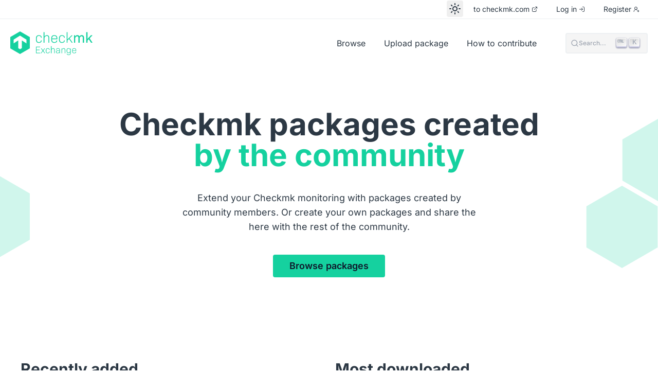

--- FILE ---
content_type: text/html; charset=UTF-8
request_url: https://exchange.checkmk.com//
body_size: 20996
content:
<!DOCTYPE html>
<html lang="en">
    <head>
        <meta charset="utf-8">
        <meta name="viewport" content="width=device-width, initial-scale=1">

        <title inertia>Checkmk Exchange</title>
        <link rel="icon" type="image/png" href="/favicon.ico">

        <!-- Fonts -->
        <link rel="preconnect" href="https://fonts.bunny.net">
        <link href="https://fonts.bunny.net/css?family=Inter:300,400,500,600,700&display=swap" rel="stylesheet" />

                    <!-- Cookie Consent -->
            <script src="https://consent.cookiefirst.com/sites/exchange.checkmk.com-e0ac0a8b-73a4-41a2-ada6-72aa0ea96cc8/consent.js" data-silent-mode="true" async></script>
            <script>
                function load_script(e) {
                    const servicesConsent = e.detail || {};

                    const triggerGtm = Object.entries(servicesConsent).some(([key, value]) => {
                        if (key === 'cookiefirst') return false;
                        return value === true;
                    });

                    if (triggerGtm) {
                        const script = document.createElement("script");
                        script.textContent = `window.dataLayer = window.dataLayer || [];
              function gtag(){dataLayer.push(arguments);}
                  gtag('consent', 'default', {
                  'ad_storage': 'denied',
                  'ad_user_data': 'denied',
                  'ad_personalization': 'denied',
                  'analytics_storage': 'denied'
              });
            `;
                        const gtmScript = document.createElement("script");
                        gtmScript.textContent = `(function(w,d,s,l,i){w[l]=w[l]||[];w[l].push({'gtm.start':
                new Date().getTime(),event:'gtm.js'});var f=d.getElementsByTagName(s)[0],
                j=d.createElement(s),dl=l!='dataLayer'?'&l='+l:'';j.async=true;j.src=
                'https://www.googletagmanager.com/gtm.js?id='+i+dl;f.parentNode.insertBefore(j,f);
                })(window,document,'script','dataLayer','GTM-NJ3VGL8');
            `;

                        document.head.appendChild(script);
                        document.head.appendChild(gtmScript);

                        const gtmNoscript = document.createElement("noscript");
                        gtmNoscript.innerHTML = `<iframe src="https://www.googletagmanager.com/ns.html?id=GTM-NJ3VGL8"
            height="0" width="0" style="display:none;visibility:hidden"></iframe>`;
                        document.body.insertBefore(gtmNoscript, document.body.firstChild);
                    }
                }

                window.addEventListener("cf_services_consent", load_script);
                window.addEventListener("cf_services_consent_loaded", load_script);
            </script>
        
        <!-- Scripts -->
        <script type="text/javascript">const Ziggy={"url":"https:\/\/exchange.checkmk.com","port":null,"defaults":{},"routes":{"nova.asset.":{"uri":"nova-api\/scripts\/{script}","methods":["GET","HEAD"],"parameters":["script"]},"nova.asset.generated::jEdD36HosDq5e7sM":{"uri":"nova-api\/styles\/{style}","methods":["GET","HEAD"],"parameters":["style"]},"nova.api.":{"uri":"nova-api\/search","methods":["GET","HEAD"]},"nova.api.start-nova-impersonation":{"uri":"nova-api\/impersonate","methods":["POST"]},"nova.api.stop-nova-impersonation":{"uri":"nova-api\/impersonate","methods":["DELETE"]},"nova.api.generated::FEc4LUomOyegHekk":{"uri":"nova-api\/{resource}\/field\/{field}","methods":["GET","HEAD"],"parameters":["resource","field"]},"nova.api.generated::hQx4M5YdW1Kn9CqM":{"uri":"nova-api\/{resource}\/field\/{field}\/preview","methods":["POST"],"parameters":["resource","field"]},"nova.api.generated::L9cHiyak4ylZvJP1":{"uri":"nova-api\/{resource}\/{resourceId}\/field\/{field}\/preview","methods":["POST"],"parameters":["resource","resourceId","field"]},"nova.api.generated::oSiCniabQqjVTTDj":{"uri":"nova-api\/{resource}\/field-attachment\/{field}","methods":["POST"],"parameters":["resource","field"]},"nova.api.generated::N03m6DFu11hSBKzl":{"uri":"nova-api\/{resource}\/field-attachment\/{field}","methods":["DELETE"],"parameters":["resource","field"]},"nova.api.generated::zZyhWj83tNnvSp6q":{"uri":"nova-api\/{resource}\/field-attachment\/{field}\/draftId","methods":["GET","HEAD"],"parameters":["resource","field"]},"nova.api.generated::8fOs8jwNAqAXMFoC":{"uri":"nova-api\/{resource}\/field-attachment\/{field}\/{draftId}","methods":["DELETE"],"parameters":["resource","field","draftId"]},"nova.api.generated::jOERscbstHb8fCAe":{"uri":"nova-api\/{resource}\/creation-fields","methods":["GET","HEAD"],"parameters":["resource"]},"nova.api.generated::1vfQTQvIDCv3PdzA":{"uri":"nova-api\/{resource}\/{resourceId}\/update-fields","methods":["GET","HEAD"],"parameters":["resource","resourceId"]},"nova.api.generated::PfaRbDcy7U1fcjyY":{"uri":"nova-api\/{resource}\/{resourceId}\/creation-pivot-fields\/{relatedResource}","methods":["GET","HEAD"],"parameters":["resource","resourceId","relatedResource"]},"nova.api.generated::Xx5jdcB57o54qFU3":{"uri":"nova-api\/{resource}\/{resourceId}\/update-pivot-fields\/{relatedResource}\/{relatedResourceId}","methods":["GET","HEAD"],"parameters":["resource","resourceId","relatedResource","relatedResourceId"]},"nova.api.generated::1O6JF8BFLaS7Flps":{"uri":"nova-api\/{resource}\/creation-fields","methods":["PATCH"],"parameters":["resource"]},"nova.api.generated::MgYdjRs5LigsPgky":{"uri":"nova-api\/{resource}\/{resourceId}\/update-fields","methods":["PATCH"],"parameters":["resource","resourceId"]},"nova.api.generated::RBP6vp5u8cOXnJa4":{"uri":"nova-api\/{resource}\/{resourceId}\/creation-pivot-fields\/{relatedResource}","methods":["PATCH"],"parameters":["resource","resourceId","relatedResource"]},"nova.api.generated::SXgAKo9fpnxYLEZX":{"uri":"nova-api\/{resource}\/{resourceId}\/update-pivot-fields\/{relatedResource}\/{relatedResourceId}","methods":["PATCH"],"parameters":["resource","resourceId","relatedResource","relatedResourceId"]},"nova.api.generated::ZIopS8l7TbGyxcJi":{"uri":"nova-api\/{resource}\/{resourceId}\/field\/{field}\/preview\/{relatedResource}","methods":["POST"],"parameters":["resource","resourceId","field","relatedResource"]},"nova.api.generated::W6Tv0ArBZxvIJnXE":{"uri":"nova-api\/{resource}\/{resourceId}\/field\/{field}\/preview\/{relatedResource}\/{relatedResourceId}","methods":["POST"],"parameters":["resource","resourceId","field","relatedResource","relatedResourceId"]},"nova.api.generated::1iVE496CxENFDvxR":{"uri":"nova-api\/{resource}\/{resourceId}\/download\/{field}","methods":["GET","HEAD"],"parameters":["resource","resourceId","field"]},"nova.api.generated::4Pflyw6kkassS8fs":{"uri":"nova-api\/{resource}\/{resourceId}\/field\/{field}","methods":["DELETE"],"parameters":["resource","resourceId","field"]},"nova.api.generated::swEoXXmc127BhxPc":{"uri":"nova-api\/{resource}\/{resourceId}\/{relatedResource}\/{relatedResourceId}\/field\/{field}","methods":["DELETE"],"parameters":["resource","resourceId","relatedResource","relatedResourceId","field"]},"nova.api.generated::n7PEuRnwLOX20FYr":{"uri":"nova-api\/dashboards\/{dashboard}","methods":["GET","HEAD"],"parameters":["dashboard"]},"nova.api.generated::85l3xYnhl2fMfsqr":{"uri":"nova-api\/dashboards\/cards\/{dashboard}","methods":["GET","HEAD"],"parameters":["dashboard"]},"nova.api.generated::0dOP3gfPwhc3IpTY":{"uri":"nova-api\/dashboards\/cards\/{dashboard}\/metrics\/{metric}","methods":["GET","HEAD"],"parameters":["dashboard","metric"]},"nova.api.generated::7Eq3re8vicAZ03ik":{"uri":"nova-api\/nova-notifications","methods":["GET","HEAD"]},"nova.api.generated::moksWkj0zqhrIG6z":{"uri":"nova-api\/nova-notifications\/read-all","methods":["POST"]},"nova.api.generated::o4nRPVfRcDW8Zm8l":{"uri":"nova-api\/nova-notifications\/{notification}\/read","methods":["POST"],"parameters":["notification"]},"nova.api.generated::jPdwjI1ULkubyopr":{"uri":"nova-api\/nova-notifications\/{notification}\/unread","methods":["POST"],"parameters":["notification"]},"nova.api.generated::DK7NZAASIsUuPy9Q":{"uri":"nova-api\/nova-notifications","methods":["DELETE"]},"nova.api.generated::cEES9gGfRPOGwg29":{"uri":"nova-api\/nova-notifications\/{notification}","methods":["DELETE"],"parameters":["notification"]},"nova.api.generated::WHqIHfyX5AwUugzJ":{"uri":"nova-api\/{resource}\/actions","methods":["GET","HEAD"],"parameters":["resource"]},"nova.api.generated::ZmCxioLTtnTCXySb":{"uri":"nova-api\/{resource}\/action","methods":["POST"],"parameters":["resource"]},"nova.api.generated::VNUm3hZ7Dbw9MFBS":{"uri":"nova-api\/{resource}\/action","methods":["PATCH"],"parameters":["resource"]},"nova.api.generated::kXWJBi7sjcHbplGt":{"uri":"nova-api\/{resource}\/filters","methods":["GET","HEAD"],"parameters":["resource"]},"nova.api.generated::zAgP5WU9bfxfZ7Zo":{"uri":"nova-api\/{resource}\/lenses","methods":["GET","HEAD"],"parameters":["resource"]},"nova.api.generated::byr1uwWH9CrhwQLG":{"uri":"nova-api\/{resource}\/lens\/{lens}","methods":["GET","HEAD"],"parameters":["resource","lens"]},"nova.api.generated::YhbQbakPjjZ1PxZJ":{"uri":"nova-api\/{resource}\/lens\/{lens}\/count","methods":["GET","HEAD"],"parameters":["resource","lens"]},"nova.api.generated::MCg29VacBCovkras":{"uri":"nova-api\/{resource}\/lens\/{lens}","methods":["DELETE"],"parameters":["resource","lens"]},"nova.api.generated::j3BUev9x6Gjs9IgM":{"uri":"nova-api\/{resource}\/lens\/{lens}\/force","methods":["DELETE"],"parameters":["resource","lens"]},"nova.api.generated::e7WtVwVtJiGdEK03":{"uri":"nova-api\/{resource}\/lens\/{lens}\/restore","methods":["PUT"],"parameters":["resource","lens"]},"nova.api.generated::vwwdwsqW4xykuCc1":{"uri":"nova-api\/{resource}\/lens\/{lens}\/actions","methods":["GET","HEAD"],"parameters":["resource","lens"]},"nova.api.generated::BEZ8yaqWz2vnQBVr":{"uri":"nova-api\/{resource}\/lens\/{lens}\/action","methods":["POST"],"parameters":["resource","lens"]},"nova.api.generated::WMgTS9GXvjyqS0op":{"uri":"nova-api\/{resource}\/lens\/{lens}\/action","methods":["PATCH"],"parameters":["resource","lens"]},"nova.api.generated::5fI9M2vEEsNgSpSa":{"uri":"nova-api\/{resource}\/lens\/{lens}\/filters","methods":["GET","HEAD"],"parameters":["resource","lens"]},"nova.api.generated::2cTtc0JvAt5xbKpw":{"uri":"nova-api\/{resource}\/metrics","methods":["GET","HEAD"],"parameters":["resource"]},"nova.api.generated::A7XZ8e1ueo1LLuxV":{"uri":"nova-api\/{resource}\/metrics\/{metric}","methods":["GET","HEAD"],"parameters":["resource","metric"]},"nova.api.generated::erbd6R55Pnm8nIla":{"uri":"nova-api\/{resource}\/{resourceId}\/metrics\/{metric}","methods":["GET","HEAD"],"parameters":["resource","resourceId","metric"]},"nova.api.generated::WiVNEf89yB8Z02LT":{"uri":"nova-api\/{resource}\/lens\/{lens}\/metrics","methods":["GET","HEAD"],"parameters":["resource","lens"]},"nova.api.generated::1HCXon1wt3inJDED":{"uri":"nova-api\/{resource}\/lens\/{lens}\/metrics\/{metric}","methods":["GET","HEAD"],"parameters":["resource","lens","metric"]},"nova.api.generated::iiTh6BngI0ngxkes":{"uri":"nova-api\/{resource}\/cards","methods":["GET","HEAD"],"parameters":["resource"]},"nova.api.generated::FaZUF4l4lQ3XgNSE":{"uri":"nova-api\/{resource}\/lens\/{lens}\/cards","methods":["GET","HEAD"],"parameters":["resource","lens"]},"nova.api.generated::5SbYyaA0pgdlEm6A":{"uri":"nova-api\/{resource}\/relate-authorization","methods":["GET","HEAD"],"parameters":["resource"]},"nova.api.generated::yomZSppMnBaIZh5t":{"uri":"nova-api\/{resource}\/soft-deletes","methods":["GET","HEAD"],"parameters":["resource"]},"nova.api.generated::WHYE0HOh4uffQdtX":{"uri":"nova-api\/{resource}","methods":["GET","HEAD"],"parameters":["resource"]},"nova.api.generated::fuhRpN6moQoGLhno":{"uri":"nova-api\/{resource}\/search","methods":["GET","HEAD"],"parameters":["resource"]},"nova.api.generated::rAh97qQjxUIl7xEH":{"uri":"nova-api\/{resource}\/count","methods":["GET","HEAD"],"parameters":["resource"]},"nova.api.generated::iUj7QZG9CGrHWeUI":{"uri":"nova-api\/{resource}\/detach","methods":["DELETE"],"parameters":["resource"]},"nova.api.generated::pBAMC5Re8NSZbFpR":{"uri":"nova-api\/{resource}\/restore","methods":["PUT"],"parameters":["resource"]},"nova.api.generated::KbgH80PjUT4yDwvX":{"uri":"nova-api\/{resource}\/force","methods":["DELETE"],"parameters":["resource"]},"nova.api.generated::K6sL55AVkXkPCXgK":{"uri":"nova-api\/{resource}\/{resourceId}","methods":["GET","HEAD"],"parameters":["resource","resourceId"]},"nova.api.generated::CNjoCNyHzayy3Ssg":{"uri":"nova-api\/{resource}\/{resourceId}\/preview","methods":["GET","HEAD"],"parameters":["resource","resourceId"]},"nova.api.generated::zvZJEnhHoTC7moun":{"uri":"nova-api\/{resource}\/{resourceId}\/peek","methods":["GET","HEAD"],"parameters":["resource","resourceId"]},"nova.api.generated::sYjw6QOvT7azdYCK":{"uri":"nova-api\/{resource}","methods":["POST"],"parameters":["resource"]},"nova.api.generated::ZyBbYLvgf4OaIZJ2":{"uri":"nova-api\/{resource}\/{resourceId}","methods":["PUT"],"parameters":["resource","resourceId"]},"nova.api.generated::BFhHKkY128gfdy8s":{"uri":"nova-api\/{resource}","methods":["DELETE"],"parameters":["resource"]},"nova.api.generated::8woOzjOiLRnoa6Vj":{"uri":"nova-api\/{resource}\/associatable\/{field}","methods":["GET","HEAD"],"parameters":["resource","field"]},"nova.api.generated::WGR9HiT1OUHkECvX":{"uri":"nova-api\/{resource}\/attachable\/{field}","methods":["GET","HEAD"],"parameters":["resource","field"]},"nova.api.generated::rltJxw4cnsoBMMxJ":{"uri":"nova-api\/{resource}\/{resourceId}\/attachable\/{field}","methods":["GET","HEAD"],"parameters":["resource","resourceId","field"]},"nova.api.generated::GWjina3P84BxbOou":{"uri":"nova-api\/{resource}\/morphable\/{field}","methods":["GET","HEAD"],"parameters":["resource","field"]},"nova.api.generated::tukq69inhHt9uM0U":{"uri":"nova-api\/{resource}\/{resourceId}\/attach\/{relatedResource}","methods":["POST"],"parameters":["resource","resourceId","relatedResource"]},"nova.api.generated::e4vWaxQAqth8wkeK":{"uri":"nova-api\/{resource}\/{resourceId}\/update-attached\/{relatedResource}\/{relatedResourceId}","methods":["POST"],"parameters":["resource","resourceId","relatedResource","relatedResourceId"]},"nova.api.generated::ezH621KbltpYxz9h":{"uri":"nova-api\/{resource}\/{resourceId}\/attach-morphed\/{relatedResource}","methods":["POST"],"parameters":["resource","resourceId","relatedResource"]},"sanctum.csrf-cookie":{"uri":"sanctum\/csrf-cookie","methods":["GET","HEAD"]},"ignition.healthCheck":{"uri":"_ignition\/health-check","methods":["GET","HEAD"]},"ignition.executeSolution":{"uri":"_ignition\/execute-solution","methods":["POST"]},"ignition.updateConfig":{"uri":"_ignition\/update-config","methods":["POST"]},"nova.login":{"uri":"exchange_admin\/login","methods":["POST"]},"nova.logout":{"uri":"exchange_admin\/logout","methods":["POST"]},"nova.pages.password.email":{"uri":"exchange_admin\/password\/reset","methods":["GET","HEAD"]},"nova.password.email":{"uri":"exchange_admin\/password\/email","methods":["POST"]},"nova.pages.password.reset":{"uri":"exchange_admin\/password\/reset\/{token}","methods":["GET","HEAD"],"parameters":["token"]},"nova.password.reset":{"uri":"exchange_admin\/password\/reset","methods":["POST"]},"nova.pages.user-security":{"uri":"exchange_admin\/user-security","methods":["GET","HEAD"]},"nova.pages.password.verify":{"uri":"exchange_admin\/user-security\/confirm-password","methods":["GET","HEAD"]},"nova.password.confirmation":{"uri":"exchange_admin\/user-security\/confirmed-password-status","methods":["GET","HEAD"]},"nova.password.confirm":{"uri":"exchange_admin\/user-security\/confirm-password","methods":["POST"]},"nova.pages.403":{"uri":"exchange_admin\/403","methods":["GET","HEAD"]},"nova.pages.404":{"uri":"exchange_admin\/404","methods":["GET","HEAD"]},"nova.pages.home":{"uri":"exchange_admin","methods":["GET","HEAD"]},"nova.pages.dashboard":{"uri":"exchange_admin\/dashboard","methods":["GET","HEAD","POST","PUT","PATCH","DELETE","OPTIONS"]},"nova.pages.dashboard.custom":{"uri":"exchange_admin\/dashboards\/{name}","methods":["GET","HEAD"],"parameters":["name"]},"nova.pages.index":{"uri":"exchange_admin\/resources\/{resource}","methods":["GET","HEAD"],"parameters":["resource"]},"nova.pages.create":{"uri":"exchange_admin\/resources\/{resource}\/new","methods":["GET","HEAD"],"parameters":["resource"]},"nova.pages.detail":{"uri":"exchange_admin\/resources\/{resource}\/{resourceId}","methods":["GET","HEAD"],"parameters":["resource","resourceId"]},"nova.pages.edit":{"uri":"exchange_admin\/resources\/{resource}\/{resourceId}\/edit","methods":["GET","HEAD"],"parameters":["resource","resourceId"]},"nova.pages.replicate":{"uri":"exchange_admin\/resources\/{resource}\/{resourceId}\/replicate","methods":["GET","HEAD"],"parameters":["resource","resourceId"]},"nova.pages.lens":{"uri":"exchange_admin\/resources\/{resource}\/lens\/{lens}","methods":["GET","HEAD"],"parameters":["resource","lens"]},"nova.pages.attach":{"uri":"exchange_admin\/resources\/{resource}\/{resourceId}\/attach\/{relatedResource}","methods":["GET","HEAD"],"parameters":["resource","resourceId","relatedResource"]},"nova.pages.edit-attached":{"uri":"exchange_admin\/resources\/{resource}\/{resourceId}\/edit-attached\/{relatedResource}\/{relatedResourceId}","methods":["GET","HEAD"],"parameters":["resource","resourceId","relatedResource","relatedResourceId"]},"search":{"uri":"api\/search","methods":["GET","HEAD"]},"api.packages.all":{"uri":"api\/packages\/all","methods":["GET","HEAD"]},"api.packages.download":{"uri":"api\/packages\/download\/{id}\/{filename}","methods":["GET","HEAD"],"parameters":["id","filename"]},"api.packages.latest":{"uri":"api\/packages\/latest\/{number}","methods":["GET","HEAD"],"parameters":["number"]},"api.packages.downloads":{"uri":"api\/packages\/downloads\/{number}","methods":["GET","HEAD"],"parameters":["number"]},"api.packages.this":{"uri":"api\/packages\/downloads\/this\/{number}","methods":["GET","HEAD"],"parameters":["number"]},"two-factor.index":{"uri":"two-factor","methods":["GET","HEAD"]},"two-factor.challenge":{"uri":"two-factor\/challenge","methods":["POST"]},"profile.edit":{"uri":"profile","methods":["GET","HEAD"]},"profile.update":{"uri":"profile","methods":["PATCH"]},"profile.destroy":{"uri":"profile","methods":["DELETE"]},"user.subscribe":{"uri":"profile\/subscribe","methods":["POST"]},"package.create":{"uri":"packages\/new","methods":["GET","HEAD"]},"package.store":{"uri":"packages\/new","methods":["POST"]},"package.edit":{"uri":"packages\/edit\/{id}","methods":["GET","HEAD"],"parameters":["id"]},"package.update":{"uri":"package\/update","methods":["PUT"]},"package.delete":{"uri":"packages\/delete","methods":["POST"]},"version.create":{"uri":"packages\/{url_slug}\/versions\/new","methods":["GET","HEAD"],"parameters":["url_slug"]},"version.store":{"uri":"packages\/versions\/new","methods":["POST"]},"package.subscribe":{"uri":"p\/subscribe","methods":["POST"]},"version.destroy":{"uri":"version\/destroy","methods":["DELETE"]},"report.create":{"uri":"p\/{url_slug}\/report","methods":["GET","HEAD"],"parameters":["url_slug"]},"report.store":{"uri":"p\/report","methods":["POST"]},"report.acknowledge":{"uri":"p\/report\/acknowledge","methods":["POST"]},"register":{"uri":"register","methods":["GET","HEAD"]},"login":{"uri":"login","methods":["GET","HEAD"]},"password.request":{"uri":"forgot-password","methods":["GET","HEAD"]},"password.email":{"uri":"forgot-password","methods":["POST"]},"password.reset":{"uri":"reset-password\/{token}","methods":["GET","HEAD"],"parameters":["token"]},"password.store":{"uri":"reset-password","methods":["POST"]},"login.social":{"uri":"login\/{provider}","methods":["GET","HEAD"],"parameters":["provider"]},"login.social.callback":{"uri":"callback\/{provider}","methods":["GET","HEAD"],"parameters":["provider"]},"verification.notice":{"uri":"verify-email","methods":["GET","HEAD"]},"verification.verify":{"uri":"verify-email\/{id}\/{hash}","methods":["GET","HEAD"],"parameters":["id","hash"]},"verification.send":{"uri":"email\/verification-notification","methods":["POST"]},"confirm.password":{"uri":"confirm-password","methods":["GET","HEAD"]},"password.update":{"uri":"password","methods":["PUT"]},"logout":{"uri":"logout","methods":["POST"]},"home":{"uri":"\/","methods":["GET","HEAD"]},"package.index":{"uri":"packages","methods":["GET","HEAD"]},"version.download":{"uri":"packages\/{url_slug}\/{version}\/{file_name}","methods":["GET","HEAD"],"parameters":["url_slug","version","file_name"],"bindings":{"version":"id"}},"report.list":{"uri":"packages\/{url_slug}\/reports","methods":["GET","HEAD"],"parameters":["url_slug"]},"package.show":{"uri":"p\/{url_slug}","methods":["GET","HEAD"],"parameters":["url_slug"]},"profile":{"uri":"u\/{username}","methods":["GET","HEAD"],"parameters":["username"]},"howTo":{"uri":"how-to-upload","methods":["GET","HEAD"]},"info.terms":{"uri":"terms","methods":["GET","HEAD"]},"archive":{"uri":"mkp-archive","methods":["GET","HEAD"]},"version.latest":{"uri":"nova-vendor\/latest-version\/{package}","methods":["GET","HEAD"],"parameters":["package"],"bindings":{"package":"id"}},"version.latest.download":{"uri":"nova-vendor\/latest-version\/download\/{version}","methods":["GET","HEAD"],"parameters":["version"],"bindings":{"version":"id"}},"version.accept":{"uri":"nova-vendor\/latest-version\/status\/accept\/{versionId}","methods":["PUT"],"parameters":["versionId"]},"version.reject":{"uri":"nova-vendor\/latest-version\/status\/reject\/{versionId}","methods":["PUT"],"parameters":["versionId"]},"package.status.index":{"uri":"nova-vendor\/package-status-action\/{package}","methods":["GET","HEAD"],"parameters":["package"],"bindings":{"package":"id"}},"package.status.store":{"uri":"nova-vendor\/package-status-action\/status","methods":["POST"]},"package.warning.store":{"uri":"nova-vendor\/package-status-action\/warning","methods":["POST"]},"package.latest":{"uri":"nova-vendor\/packages-latest","methods":["GET","HEAD"]},"package.unpublished":{"uri":"nova-vendor\/packages-unpublished","methods":["GET","HEAD"]},"version.unpublished":{"uri":"nova-vendor\/versions-unpublished","methods":["GET","HEAD"]}}};!function(t,r){"object"==typeof exports&&"undefined"!=typeof module?module.exports=r():"function"==typeof define&&define.amd?define(r):(t||self).route=r()}(this,function(){function t(t,r){for(var n=0;n<r.length;n++){var e=r[n];e.enumerable=e.enumerable||!1,e.configurable=!0,"value"in e&&(e.writable=!0),Object.defineProperty(t,u(e.key),e)}}function r(r,n,e){return n&&t(r.prototype,n),e&&t(r,e),Object.defineProperty(r,"prototype",{writable:!1}),r}function n(){return n=Object.assign?Object.assign.bind():function(t){for(var r=1;r<arguments.length;r++){var n=arguments[r];for(var e in n)({}).hasOwnProperty.call(n,e)&&(t[e]=n[e])}return t},n.apply(null,arguments)}function e(t){return e=Object.setPrototypeOf?Object.getPrototypeOf.bind():function(t){return t.__proto__||Object.getPrototypeOf(t)},e(t)}function o(){try{var t=!Boolean.prototype.valueOf.call(Reflect.construct(Boolean,[],function(){}))}catch(t){}return(o=function(){return!!t})()}function i(t,r){return i=Object.setPrototypeOf?Object.setPrototypeOf.bind():function(t,r){return t.__proto__=r,t},i(t,r)}function u(t){var r=function(t){if("object"!=typeof t||!t)return t;var r=t[Symbol.toPrimitive];if(void 0!==r){var n=r.call(t,"string");if("object"!=typeof n)return n;throw new TypeError("@@toPrimitive must return a primitive value.")}return String(t)}(t);return"symbol"==typeof r?r:r+""}function f(t){var r="function"==typeof Map?new Map:void 0;return f=function(t){if(null===t||!function(t){try{return-1!==Function.toString.call(t).indexOf("[native code]")}catch(r){return"function"==typeof t}}(t))return t;if("function"!=typeof t)throw new TypeError("Super expression must either be null or a function");if(void 0!==r){if(r.has(t))return r.get(t);r.set(t,n)}function n(){return function(t,r,n){if(o())return Reflect.construct.apply(null,arguments);var e=[null];e.push.apply(e,r);var u=new(t.bind.apply(t,e));return n&&i(u,n.prototype),u}(t,arguments,e(this).constructor)}return n.prototype=Object.create(t.prototype,{constructor:{value:n,enumerable:!1,writable:!0,configurable:!0}}),i(n,t)},f(t)}var a=String.prototype.replace,c=/%20/g,l="RFC3986",s={default:l,formatters:{RFC1738:function(t){return a.call(t,c,"+")},RFC3986:function(t){return String(t)}},RFC1738:"RFC1738",RFC3986:l},v=Object.prototype.hasOwnProperty,p=Array.isArray,y=function(){for(var t=[],r=0;r<256;++r)t.push("%"+((r<16?"0":"")+r.toString(16)).toUpperCase());return t}(),d=function(t,r){for(var n=r&&r.plainObjects?Object.create(null):{},e=0;e<t.length;++e)void 0!==t[e]&&(n[e]=t[e]);return n},b={arrayToObject:d,assign:function(t,r){return Object.keys(r).reduce(function(t,n){return t[n]=r[n],t},t)},combine:function(t,r){return[].concat(t,r)},compact:function(t){for(var r=[{obj:{o:t},prop:"o"}],n=[],e=0;e<r.length;++e)for(var o=r[e],i=o.obj[o.prop],u=Object.keys(i),f=0;f<u.length;++f){var a=u[f],c=i[a];"object"==typeof c&&null!==c&&-1===n.indexOf(c)&&(r.push({obj:i,prop:a}),n.push(c))}return function(t){for(;t.length>1;){var r=t.pop(),n=r.obj[r.prop];if(p(n)){for(var e=[],o=0;o<n.length;++o)void 0!==n[o]&&e.push(n[o]);r.obj[r.prop]=e}}}(r),t},decode:function(t,r,n){var e=t.replace(/\+/g," ");if("iso-8859-1"===n)return e.replace(/%[0-9a-f]{2}/gi,unescape);try{return decodeURIComponent(e)}catch(t){return e}},encode:function(t,r,n,e,o){if(0===t.length)return t;var i=t;if("symbol"==typeof t?i=Symbol.prototype.toString.call(t):"string"!=typeof t&&(i=String(t)),"iso-8859-1"===n)return escape(i).replace(/%u[0-9a-f]{4}/gi,function(t){return"%26%23"+parseInt(t.slice(2),16)+"%3B"});for(var u="",f=0;f<i.length;++f){var a=i.charCodeAt(f);45===a||46===a||95===a||126===a||a>=48&&a<=57||a>=65&&a<=90||a>=97&&a<=122||o===s.RFC1738&&(40===a||41===a)?u+=i.charAt(f):a<128?u+=y[a]:a<2048?u+=y[192|a>>6]+y[128|63&a]:a<55296||a>=57344?u+=y[224|a>>12]+y[128|a>>6&63]+y[128|63&a]:(a=65536+((1023&a)<<10|1023&i.charCodeAt(f+=1)),u+=y[240|a>>18]+y[128|a>>12&63]+y[128|a>>6&63]+y[128|63&a])}return u},isBuffer:function(t){return!(!t||"object"!=typeof t||!(t.constructor&&t.constructor.isBuffer&&t.constructor.isBuffer(t)))},isRegExp:function(t){return"[object RegExp]"===Object.prototype.toString.call(t)},maybeMap:function(t,r){if(p(t)){for(var n=[],e=0;e<t.length;e+=1)n.push(r(t[e]));return n}return r(t)},merge:function t(r,n,e){if(!n)return r;if("object"!=typeof n){if(p(r))r.push(n);else{if(!r||"object"!=typeof r)return[r,n];(e&&(e.plainObjects||e.allowPrototypes)||!v.call(Object.prototype,n))&&(r[n]=!0)}return r}if(!r||"object"!=typeof r)return[r].concat(n);var o=r;return p(r)&&!p(n)&&(o=d(r,e)),p(r)&&p(n)?(n.forEach(function(n,o){if(v.call(r,o)){var i=r[o];i&&"object"==typeof i&&n&&"object"==typeof n?r[o]=t(i,n,e):r.push(n)}else r[o]=n}),r):Object.keys(n).reduce(function(r,o){var i=n[o];return r[o]=v.call(r,o)?t(r[o],i,e):i,r},o)}},h=Object.prototype.hasOwnProperty,g={brackets:function(t){return t+"[]"},comma:"comma",indices:function(t,r){return t+"["+r+"]"},repeat:function(t){return t}},m=Array.isArray,j=String.prototype.split,w=Array.prototype.push,O=function(t,r){w.apply(t,m(r)?r:[r])},E=Date.prototype.toISOString,R=s.default,S={addQueryPrefix:!1,allowDots:!1,charset:"utf-8",charsetSentinel:!1,delimiter:"&",encode:!0,encoder:b.encode,encodeValuesOnly:!1,format:R,formatter:s.formatters[R],indices:!1,serializeDate:function(t){return E.call(t)},skipNulls:!1,strictNullHandling:!1},k=function t(r,n,e,o,i,u,f,a,c,l,s,v,p,y){var d,h=r;if("function"==typeof f?h=f(n,h):h instanceof Date?h=l(h):"comma"===e&&m(h)&&(h=b.maybeMap(h,function(t){return t instanceof Date?l(t):t})),null===h){if(o)return u&&!p?u(n,S.encoder,y,"key",s):n;h=""}if("string"==typeof(d=h)||"number"==typeof d||"boolean"==typeof d||"symbol"==typeof d||"bigint"==typeof d||b.isBuffer(h)){if(u){var g=p?n:u(n,S.encoder,y,"key",s);if("comma"===e&&p){for(var w=j.call(String(h),","),E="",R=0;R<w.length;++R)E+=(0===R?"":",")+v(u(w[R],S.encoder,y,"value",s));return[v(g)+"="+E]}return[v(g)+"="+v(u(h,S.encoder,y,"value",s))]}return[v(n)+"="+v(String(h))]}var k,T=[];if(void 0===h)return T;if("comma"===e&&m(h))k=[{value:h.length>0?h.join(",")||null:void 0}];else if(m(f))k=f;else{var $=Object.keys(h);k=a?$.sort(a):$}for(var x=0;x<k.length;++x){var N=k[x],C="object"==typeof N&&void 0!==N.value?N.value:h[N];if(!i||null!==C){var A=m(h)?"function"==typeof e?e(n,N):n:n+(c?"."+N:"["+N+"]");O(T,t(C,A,e,o,i,u,f,a,c,l,s,v,p,y))}}return T},T=Object.prototype.hasOwnProperty,$=Array.isArray,x={allowDots:!1,allowPrototypes:!1,arrayLimit:20,charset:"utf-8",charsetSentinel:!1,comma:!1,decoder:b.decode,delimiter:"&",depth:5,ignoreQueryPrefix:!1,interpretNumericEntities:!1,parameterLimit:1e3,parseArrays:!0,plainObjects:!1,strictNullHandling:!1},N=function(t){return t.replace(/&#(\d+);/g,function(t,r){return String.fromCharCode(parseInt(r,10))})},C=function(t,r){return t&&"string"==typeof t&&r.comma&&t.indexOf(",")>-1?t.split(","):t},A=function(t,r,n,e){if(t){var o=n.allowDots?t.replace(/\.([^.[]+)/g,"[$1]"):t,i=/(\[[^[\]]*])/g,u=n.depth>0&&/(\[[^[\]]*])/.exec(o),f=u?o.slice(0,u.index):o,a=[];if(f){if(!n.plainObjects&&T.call(Object.prototype,f)&&!n.allowPrototypes)return;a.push(f)}for(var c=0;n.depth>0&&null!==(u=i.exec(o))&&c<n.depth;){if(c+=1,!n.plainObjects&&T.call(Object.prototype,u[1].slice(1,-1))&&!n.allowPrototypes)return;a.push(u[1])}return u&&a.push("["+o.slice(u.index)+"]"),function(t,r,n,e){for(var o=e?r:C(r,n),i=t.length-1;i>=0;--i){var u,f=t[i];if("[]"===f&&n.parseArrays)u=[].concat(o);else{u=n.plainObjects?Object.create(null):{};var a="["===f.charAt(0)&&"]"===f.charAt(f.length-1)?f.slice(1,-1):f,c=parseInt(a,10);n.parseArrays||""!==a?!isNaN(c)&&f!==a&&String(c)===a&&c>=0&&n.parseArrays&&c<=n.arrayLimit?(u=[])[c]=o:"__proto__"!==a&&(u[a]=o):u={0:o}}o=u}return o}(a,r,n,e)}},D=function(t,r){var n=function(t){if(!t)return x;if(null!=t.decoder&&"function"!=typeof t.decoder)throw new TypeError("Decoder has to be a function.");if(void 0!==t.charset&&"utf-8"!==t.charset&&"iso-8859-1"!==t.charset)throw new TypeError("The charset option must be either utf-8, iso-8859-1, or undefined");return{allowDots:void 0===t.allowDots?x.allowDots:!!t.allowDots,allowPrototypes:"boolean"==typeof t.allowPrototypes?t.allowPrototypes:x.allowPrototypes,arrayLimit:"number"==typeof t.arrayLimit?t.arrayLimit:x.arrayLimit,charset:void 0===t.charset?x.charset:t.charset,charsetSentinel:"boolean"==typeof t.charsetSentinel?t.charsetSentinel:x.charsetSentinel,comma:"boolean"==typeof t.comma?t.comma:x.comma,decoder:"function"==typeof t.decoder?t.decoder:x.decoder,delimiter:"string"==typeof t.delimiter||b.isRegExp(t.delimiter)?t.delimiter:x.delimiter,depth:"number"==typeof t.depth||!1===t.depth?+t.depth:x.depth,ignoreQueryPrefix:!0===t.ignoreQueryPrefix,interpretNumericEntities:"boolean"==typeof t.interpretNumericEntities?t.interpretNumericEntities:x.interpretNumericEntities,parameterLimit:"number"==typeof t.parameterLimit?t.parameterLimit:x.parameterLimit,parseArrays:!1!==t.parseArrays,plainObjects:"boolean"==typeof t.plainObjects?t.plainObjects:x.plainObjects,strictNullHandling:"boolean"==typeof t.strictNullHandling?t.strictNullHandling:x.strictNullHandling}}(r);if(""===t||null==t)return n.plainObjects?Object.create(null):{};for(var e="string"==typeof t?function(t,r){var n,e={},o=(r.ignoreQueryPrefix?t.replace(/^\?/,""):t).split(r.delimiter,Infinity===r.parameterLimit?void 0:r.parameterLimit),i=-1,u=r.charset;if(r.charsetSentinel)for(n=0;n<o.length;++n)0===o[n].indexOf("utf8=")&&("utf8=%E2%9C%93"===o[n]?u="utf-8":"utf8=%26%2310003%3B"===o[n]&&(u="iso-8859-1"),i=n,n=o.length);for(n=0;n<o.length;++n)if(n!==i){var f,a,c=o[n],l=c.indexOf("]="),s=-1===l?c.indexOf("="):l+1;-1===s?(f=r.decoder(c,x.decoder,u,"key"),a=r.strictNullHandling?null:""):(f=r.decoder(c.slice(0,s),x.decoder,u,"key"),a=b.maybeMap(C(c.slice(s+1),r),function(t){return r.decoder(t,x.decoder,u,"value")})),a&&r.interpretNumericEntities&&"iso-8859-1"===u&&(a=N(a)),c.indexOf("[]=")>-1&&(a=$(a)?[a]:a),e[f]=T.call(e,f)?b.combine(e[f],a):a}return e}(t,n):t,o=n.plainObjects?Object.create(null):{},i=Object.keys(e),u=0;u<i.length;++u){var f=i[u],a=A(f,e[f],n,"string"==typeof t);o=b.merge(o,a,n)}return b.compact(o)},P=/*#__PURE__*/function(){function t(t,r,n){var e,o;this.name=t,this.definition=r,this.bindings=null!=(e=r.bindings)?e:{},this.wheres=null!=(o=r.wheres)?o:{},this.config=n}var n=t.prototype;return n.matchesUrl=function(t){var r,n=this;if(!this.definition.methods.includes("GET"))return!1;var e=this.template.replace(/[.*+$()[\]]/g,"\\$&").replace(/(\/?){([^}?]*)(\??)}/g,function(t,r,e,o){var i,u="(?<"+e+">"+((null==(i=n.wheres[e])?void 0:i.replace(/(^\^)|(\$$)/g,""))||"[^/?]+")+")";return o?"("+r+u+")?":""+r+u}).replace(/^\w+:\/\//,""),o=t.replace(/^\w+:\/\//,"").split("?"),i=o[0],u=o[1],f=null!=(r=new RegExp("^"+e+"/?$").exec(i))?r:new RegExp("^"+e+"/?$").exec(decodeURI(i));if(f){for(var a in f.groups)f.groups[a]="string"==typeof f.groups[a]?decodeURIComponent(f.groups[a]):f.groups[a];return{params:f.groups,query:D(u)}}return!1},n.compile=function(t){var r=this;return this.parameterSegments.length?this.template.replace(/{([^}?]+)(\??)}/g,function(n,e,o){var i,u;if(!o&&[null,void 0].includes(t[e]))throw new Error("Ziggy error: '"+e+"' parameter is required for route '"+r.name+"'.");if(r.wheres[e]&&!new RegExp("^"+(o?"("+r.wheres[e]+")?":r.wheres[e])+"$").test(null!=(u=t[e])?u:""))throw new Error("Ziggy error: '"+e+"' parameter '"+t[e]+"' does not match required format '"+r.wheres[e]+"' for route '"+r.name+"'.");return encodeURI(null!=(i=t[e])?i:"").replace(/%7C/g,"|").replace(/%25/g,"%").replace(/\$/g,"%24")}).replace(this.config.absolute?/(\.[^/]+?)(\/\/)/:/(^)(\/\/)/,"$1/").replace(/\/+$/,""):this.template},r(t,[{key:"template",get:function(){var t=(this.origin+"/"+this.definition.uri).replace(/\/+$/,"");return""===t?"/":t}},{key:"origin",get:function(){return this.config.absolute?this.definition.domain?""+this.config.url.match(/^\w+:\/\//)[0]+this.definition.domain+(this.config.port?":"+this.config.port:""):this.config.url:""}},{key:"parameterSegments",get:function(){var t,r;return null!=(t=null==(r=this.template.match(/{[^}?]+\??}/g))?void 0:r.map(function(t){return{name:t.replace(/{|\??}/g,""),required:!/\?}$/.test(t)}}))?t:[]}}])}(),F=/*#__PURE__*/function(t){function e(r,e,o,i){var u;if(void 0===o&&(o=!0),(u=t.call(this)||this).t=null!=i?i:"undefined"!=typeof Ziggy?Ziggy:null==globalThis?void 0:globalThis.Ziggy,u.t=n({},u.t,{absolute:o}),r){if(!u.t.routes[r])throw new Error("Ziggy error: route '"+r+"' is not in the route list.");u.i=new P(r,u.t.routes[r],u.t),u.u=u.l(e)}return u}var o,u;u=t,(o=e).prototype=Object.create(u.prototype),o.prototype.constructor=o,i(o,u);var f=e.prototype;return f.toString=function(){var t=this,r=Object.keys(this.u).filter(function(r){return!t.i.parameterSegments.some(function(t){return t.name===r})}).filter(function(t){return"_query"!==t}).reduce(function(r,e){var o;return n({},r,((o={})[e]=t.u[e],o))},{});return this.i.compile(this.u)+function(t,r){var n,e=t,o=function(t){if(!t)return S;if(null!=t.encoder&&"function"!=typeof t.encoder)throw new TypeError("Encoder has to be a function.");var r=t.charset||S.charset;if(void 0!==t.charset&&"utf-8"!==t.charset&&"iso-8859-1"!==t.charset)throw new TypeError("The charset option must be either utf-8, iso-8859-1, or undefined");var n=s.default;if(void 0!==t.format){if(!h.call(s.formatters,t.format))throw new TypeError("Unknown format option provided.");n=t.format}var e=s.formatters[n],o=S.filter;return("function"==typeof t.filter||m(t.filter))&&(o=t.filter),{addQueryPrefix:"boolean"==typeof t.addQueryPrefix?t.addQueryPrefix:S.addQueryPrefix,allowDots:void 0===t.allowDots?S.allowDots:!!t.allowDots,charset:r,charsetSentinel:"boolean"==typeof t.charsetSentinel?t.charsetSentinel:S.charsetSentinel,delimiter:void 0===t.delimiter?S.delimiter:t.delimiter,encode:"boolean"==typeof t.encode?t.encode:S.encode,encoder:"function"==typeof t.encoder?t.encoder:S.encoder,encodeValuesOnly:"boolean"==typeof t.encodeValuesOnly?t.encodeValuesOnly:S.encodeValuesOnly,filter:o,format:n,formatter:e,serializeDate:"function"==typeof t.serializeDate?t.serializeDate:S.serializeDate,skipNulls:"boolean"==typeof t.skipNulls?t.skipNulls:S.skipNulls,sort:"function"==typeof t.sort?t.sort:null,strictNullHandling:"boolean"==typeof t.strictNullHandling?t.strictNullHandling:S.strictNullHandling}}(r);"function"==typeof o.filter?e=(0,o.filter)("",e):m(o.filter)&&(n=o.filter);var i=[];if("object"!=typeof e||null===e)return"";var u=g[r&&r.arrayFormat in g?r.arrayFormat:r&&"indices"in r?r.indices?"indices":"repeat":"indices"];n||(n=Object.keys(e)),o.sort&&n.sort(o.sort);for(var f=0;f<n.length;++f){var a=n[f];o.skipNulls&&null===e[a]||O(i,k(e[a],a,u,o.strictNullHandling,o.skipNulls,o.encode?o.encoder:null,o.filter,o.sort,o.allowDots,o.serializeDate,o.format,o.formatter,o.encodeValuesOnly,o.charset))}var c=i.join(o.delimiter),l=!0===o.addQueryPrefix?"?":"";return o.charsetSentinel&&(l+="iso-8859-1"===o.charset?"utf8=%26%2310003%3B&":"utf8=%E2%9C%93&"),c.length>0?l+c:""}(n({},r,this.u._query),{addQueryPrefix:!0,arrayFormat:"indices",encodeValuesOnly:!0,skipNulls:!0,encoder:function(t,r){return"boolean"==typeof t?Number(t):r(t)}})},f.v=function(t){var r=this;t?this.t.absolute&&t.startsWith("/")&&(t=this.p().host+t):t=this.h();var e={},o=Object.entries(this.t.routes).find(function(n){return e=new P(n[0],n[1],r.t).matchesUrl(t)})||[void 0,void 0];return n({name:o[0]},e,{route:o[1]})},f.h=function(){var t=this.p(),r=t.pathname,n=t.search;return(this.t.absolute?t.host+r:r.replace(this.t.url.replace(/^\w*:\/\/[^/]+/,""),"").replace(/^\/+/,"/"))+n},f.current=function(t,r){var e=this.v(),o=e.name,i=e.params,u=e.query,f=e.route;if(!t)return o;var a=new RegExp("^"+t.replace(/\./g,"\\.").replace(/\*/g,".*")+"$").test(o);if([null,void 0].includes(r)||!a)return a;var c=new P(o,f,this.t);r=this.l(r,c);var l=n({},i,u);if(Object.values(r).every(function(t){return!t})&&!Object.values(l).some(function(t){return void 0!==t}))return!0;var s=function(t,r){return Object.entries(t).every(function(t){var n=t[0],e=t[1];return Array.isArray(e)&&Array.isArray(r[n])?e.every(function(t){return r[n].includes(t)}):"object"==typeof e&&"object"==typeof r[n]&&null!==e&&null!==r[n]?s(e,r[n]):r[n]==e})};return s(r,l)},f.p=function(){var t,r,n,e,o,i,u="undefined"!=typeof window?window.location:{},f=u.host,a=u.pathname,c=u.search;return{host:null!=(t=null==(r=this.t.location)?void 0:r.host)?t:void 0===f?"":f,pathname:null!=(n=null==(e=this.t.location)?void 0:e.pathname)?n:void 0===a?"":a,search:null!=(o=null==(i=this.t.location)?void 0:i.search)?o:void 0===c?"":c}},f.has=function(t){return this.t.routes.hasOwnProperty(t)},f.l=function(t,r){var e=this;void 0===t&&(t={}),void 0===r&&(r=this.i),null!=t||(t={}),t=["string","number"].includes(typeof t)?[t]:t;var o=r.parameterSegments.filter(function(t){return!e.t.defaults[t.name]});if(Array.isArray(t))t=t.reduce(function(t,r,e){var i,u;return n({},t,o[e]?((i={})[o[e].name]=r,i):"object"==typeof r?r:((u={})[r]="",u))},{});else if(1===o.length&&!t[o[0].name]&&(t.hasOwnProperty(Object.values(r.bindings)[0])||t.hasOwnProperty("id"))){var i;(i={})[o[0].name]=t,t=i}return n({},this.m(r),this.j(t,r))},f.m=function(t){var r=this;return t.parameterSegments.filter(function(t){return r.t.defaults[t.name]}).reduce(function(t,e,o){var i,u=e.name;return n({},t,((i={})[u]=r.t.defaults[u],i))},{})},f.j=function(t,r){var e=r.bindings,o=r.parameterSegments;return Object.entries(t).reduce(function(t,r){var i,u,f=r[0],a=r[1];if(!a||"object"!=typeof a||Array.isArray(a)||!o.some(function(t){return t.name===f}))return n({},t,((u={})[f]=a,u));if(!a.hasOwnProperty(e[f])){if(!a.hasOwnProperty("id"))throw new Error("Ziggy error: object passed as '"+f+"' parameter is missing route model binding key '"+e[f]+"'.");e[f]="id"}return n({},t,((i={})[f]=a[e[f]],i))},{})},f.valueOf=function(){return this.toString()},r(e,[{key:"params",get:function(){var t=this.v();return n({},t.params,t.query)}},{key:"routeParams",get:function(){return this.v().params}},{key:"queryParams",get:function(){return this.v().query}}])}(/*#__PURE__*/f(String));return function(t,r,n,e){var o=new F(t,r,n,e);return t?o.toString():o}});
</script>                <link rel="preload" as="style" href="https://exchange.checkmk.com/build/assets/app-Bp6n4K0U.css" /><link rel="modulepreload" href="https://exchange.checkmk.com/build/assets/app-DOpqhg1L.js" /><link rel="modulepreload" href="https://exchange.checkmk.com/build/assets/home-CuRkFWLp.js" /><link rel="modulepreload" href="https://exchange.checkmk.com/build/assets/package-list-item-C2f4Nkt_.js" /><link rel="modulepreload" href="https://exchange.checkmk.com/build/assets/hexagons-D95SuP5g.js" /><link rel="modulepreload" href="https://exchange.checkmk.com/build/assets/helpers-HN3hxoC2.js" /><link rel="modulepreload" href="https://exchange.checkmk.com/build/assets/cmk-tooltip-S7a4Jm42.js" /><link rel="modulepreload" href="https://exchange.checkmk.com/build/assets/tooltip-DVxQt5Ow.js" /><link rel="modulepreload" href="https://exchange.checkmk.com/build/assets/history-Dipt6PS7.js" /><link rel="modulepreload" href="https://exchange.checkmk.com/build/assets/eye-DTrLVRzi.js" /><link rel="modulepreload" href="https://exchange.checkmk.com/build/assets/download-fEbh1_pG.js" /><link rel="modulepreload" href="https://exchange.checkmk.com/build/assets/hexagon-DVJa4HO_.js" /><link rel="stylesheet" href="https://exchange.checkmk.com/build/assets/app-Bp6n4K0U.css" /><script type="module" src="https://exchange.checkmk.com/build/assets/app-DOpqhg1L.js"></script><script type="module" src="https://exchange.checkmk.com/build/assets/home-CuRkFWLp.js"></script>        <meta name="description" content="On the Checkmk Exchange users can find custom packages created by community members." inertia>
<title inertia>Extend your Checkmk Monitoring - Checkmk Exchange</title>    </head>
    <body class="font-sans antialiased">
        <div id="app" data-page="{&quot;component&quot;:&quot;home&quot;,&quot;props&quot;:{&quot;errors&quot;:{},&quot;auth&quot;:{&quot;user&quot;:null},&quot;ziggy&quot;:{&quot;url&quot;:&quot;https://exchange.checkmk.com&quot;,&quot;port&quot;:null,&quot;defaults&quot;:[],&quot;routes&quot;:{&quot;nova.asset.&quot;:{&quot;uri&quot;:&quot;nova-api/scripts/{script}&quot;,&quot;methods&quot;:[&quot;GET&quot;,&quot;HEAD&quot;],&quot;parameters&quot;:[&quot;script&quot;]},&quot;nova.asset.generated::jEdD36HosDq5e7sM&quot;:{&quot;uri&quot;:&quot;nova-api/styles/{style}&quot;,&quot;methods&quot;:[&quot;GET&quot;,&quot;HEAD&quot;],&quot;parameters&quot;:[&quot;style&quot;]},&quot;nova.api.&quot;:{&quot;uri&quot;:&quot;nova-api/search&quot;,&quot;methods&quot;:[&quot;GET&quot;,&quot;HEAD&quot;]},&quot;nova.api.start-nova-impersonation&quot;:{&quot;uri&quot;:&quot;nova-api/impersonate&quot;,&quot;methods&quot;:[&quot;POST&quot;]},&quot;nova.api.stop-nova-impersonation&quot;:{&quot;uri&quot;:&quot;nova-api/impersonate&quot;,&quot;methods&quot;:[&quot;DELETE&quot;]},&quot;nova.api.generated::FEc4LUomOyegHekk&quot;:{&quot;uri&quot;:&quot;nova-api/{resource}/field/{field}&quot;,&quot;methods&quot;:[&quot;GET&quot;,&quot;HEAD&quot;],&quot;parameters&quot;:[&quot;resource&quot;,&quot;field&quot;]},&quot;nova.api.generated::hQx4M5YdW1Kn9CqM&quot;:{&quot;uri&quot;:&quot;nova-api/{resource}/field/{field}/preview&quot;,&quot;methods&quot;:[&quot;POST&quot;],&quot;parameters&quot;:[&quot;resource&quot;,&quot;field&quot;]},&quot;nova.api.generated::L9cHiyak4ylZvJP1&quot;:{&quot;uri&quot;:&quot;nova-api/{resource}/{resourceId}/field/{field}/preview&quot;,&quot;methods&quot;:[&quot;POST&quot;],&quot;parameters&quot;:[&quot;resource&quot;,&quot;resourceId&quot;,&quot;field&quot;]},&quot;nova.api.generated::oSiCniabQqjVTTDj&quot;:{&quot;uri&quot;:&quot;nova-api/{resource}/field-attachment/{field}&quot;,&quot;methods&quot;:[&quot;POST&quot;],&quot;parameters&quot;:[&quot;resource&quot;,&quot;field&quot;]},&quot;nova.api.generated::N03m6DFu11hSBKzl&quot;:{&quot;uri&quot;:&quot;nova-api/{resource}/field-attachment/{field}&quot;,&quot;methods&quot;:[&quot;DELETE&quot;],&quot;parameters&quot;:[&quot;resource&quot;,&quot;field&quot;]},&quot;nova.api.generated::zZyhWj83tNnvSp6q&quot;:{&quot;uri&quot;:&quot;nova-api/{resource}/field-attachment/{field}/draftId&quot;,&quot;methods&quot;:[&quot;GET&quot;,&quot;HEAD&quot;],&quot;parameters&quot;:[&quot;resource&quot;,&quot;field&quot;]},&quot;nova.api.generated::8fOs8jwNAqAXMFoC&quot;:{&quot;uri&quot;:&quot;nova-api/{resource}/field-attachment/{field}/{draftId}&quot;,&quot;methods&quot;:[&quot;DELETE&quot;],&quot;parameters&quot;:[&quot;resource&quot;,&quot;field&quot;,&quot;draftId&quot;]},&quot;nova.api.generated::jOERscbstHb8fCAe&quot;:{&quot;uri&quot;:&quot;nova-api/{resource}/creation-fields&quot;,&quot;methods&quot;:[&quot;GET&quot;,&quot;HEAD&quot;],&quot;parameters&quot;:[&quot;resource&quot;]},&quot;nova.api.generated::1vfQTQvIDCv3PdzA&quot;:{&quot;uri&quot;:&quot;nova-api/{resource}/{resourceId}/update-fields&quot;,&quot;methods&quot;:[&quot;GET&quot;,&quot;HEAD&quot;],&quot;parameters&quot;:[&quot;resource&quot;,&quot;resourceId&quot;]},&quot;nova.api.generated::PfaRbDcy7U1fcjyY&quot;:{&quot;uri&quot;:&quot;nova-api/{resource}/{resourceId}/creation-pivot-fields/{relatedResource}&quot;,&quot;methods&quot;:[&quot;GET&quot;,&quot;HEAD&quot;],&quot;parameters&quot;:[&quot;resource&quot;,&quot;resourceId&quot;,&quot;relatedResource&quot;]},&quot;nova.api.generated::Xx5jdcB57o54qFU3&quot;:{&quot;uri&quot;:&quot;nova-api/{resource}/{resourceId}/update-pivot-fields/{relatedResource}/{relatedResourceId}&quot;,&quot;methods&quot;:[&quot;GET&quot;,&quot;HEAD&quot;],&quot;parameters&quot;:[&quot;resource&quot;,&quot;resourceId&quot;,&quot;relatedResource&quot;,&quot;relatedResourceId&quot;]},&quot;nova.api.generated::1O6JF8BFLaS7Flps&quot;:{&quot;uri&quot;:&quot;nova-api/{resource}/creation-fields&quot;,&quot;methods&quot;:[&quot;PATCH&quot;],&quot;parameters&quot;:[&quot;resource&quot;]},&quot;nova.api.generated::MgYdjRs5LigsPgky&quot;:{&quot;uri&quot;:&quot;nova-api/{resource}/{resourceId}/update-fields&quot;,&quot;methods&quot;:[&quot;PATCH&quot;],&quot;parameters&quot;:[&quot;resource&quot;,&quot;resourceId&quot;]},&quot;nova.api.generated::RBP6vp5u8cOXnJa4&quot;:{&quot;uri&quot;:&quot;nova-api/{resource}/{resourceId}/creation-pivot-fields/{relatedResource}&quot;,&quot;methods&quot;:[&quot;PATCH&quot;],&quot;parameters&quot;:[&quot;resource&quot;,&quot;resourceId&quot;,&quot;relatedResource&quot;]},&quot;nova.api.generated::SXgAKo9fpnxYLEZX&quot;:{&quot;uri&quot;:&quot;nova-api/{resource}/{resourceId}/update-pivot-fields/{relatedResource}/{relatedResourceId}&quot;,&quot;methods&quot;:[&quot;PATCH&quot;],&quot;parameters&quot;:[&quot;resource&quot;,&quot;resourceId&quot;,&quot;relatedResource&quot;,&quot;relatedResourceId&quot;]},&quot;nova.api.generated::ZIopS8l7TbGyxcJi&quot;:{&quot;uri&quot;:&quot;nova-api/{resource}/{resourceId}/field/{field}/preview/{relatedResource}&quot;,&quot;methods&quot;:[&quot;POST&quot;],&quot;parameters&quot;:[&quot;resource&quot;,&quot;resourceId&quot;,&quot;field&quot;,&quot;relatedResource&quot;]},&quot;nova.api.generated::W6Tv0ArBZxvIJnXE&quot;:{&quot;uri&quot;:&quot;nova-api/{resource}/{resourceId}/field/{field}/preview/{relatedResource}/{relatedResourceId}&quot;,&quot;methods&quot;:[&quot;POST&quot;],&quot;parameters&quot;:[&quot;resource&quot;,&quot;resourceId&quot;,&quot;field&quot;,&quot;relatedResource&quot;,&quot;relatedResourceId&quot;]},&quot;nova.api.generated::1iVE496CxENFDvxR&quot;:{&quot;uri&quot;:&quot;nova-api/{resource}/{resourceId}/download/{field}&quot;,&quot;methods&quot;:[&quot;GET&quot;,&quot;HEAD&quot;],&quot;parameters&quot;:[&quot;resource&quot;,&quot;resourceId&quot;,&quot;field&quot;]},&quot;nova.api.generated::4Pflyw6kkassS8fs&quot;:{&quot;uri&quot;:&quot;nova-api/{resource}/{resourceId}/field/{field}&quot;,&quot;methods&quot;:[&quot;DELETE&quot;],&quot;parameters&quot;:[&quot;resource&quot;,&quot;resourceId&quot;,&quot;field&quot;]},&quot;nova.api.generated::swEoXXmc127BhxPc&quot;:{&quot;uri&quot;:&quot;nova-api/{resource}/{resourceId}/{relatedResource}/{relatedResourceId}/field/{field}&quot;,&quot;methods&quot;:[&quot;DELETE&quot;],&quot;parameters&quot;:[&quot;resource&quot;,&quot;resourceId&quot;,&quot;relatedResource&quot;,&quot;relatedResourceId&quot;,&quot;field&quot;]},&quot;nova.api.generated::n7PEuRnwLOX20FYr&quot;:{&quot;uri&quot;:&quot;nova-api/dashboards/{dashboard}&quot;,&quot;methods&quot;:[&quot;GET&quot;,&quot;HEAD&quot;],&quot;parameters&quot;:[&quot;dashboard&quot;]},&quot;nova.api.generated::85l3xYnhl2fMfsqr&quot;:{&quot;uri&quot;:&quot;nova-api/dashboards/cards/{dashboard}&quot;,&quot;methods&quot;:[&quot;GET&quot;,&quot;HEAD&quot;],&quot;parameters&quot;:[&quot;dashboard&quot;]},&quot;nova.api.generated::0dOP3gfPwhc3IpTY&quot;:{&quot;uri&quot;:&quot;nova-api/dashboards/cards/{dashboard}/metrics/{metric}&quot;,&quot;methods&quot;:[&quot;GET&quot;,&quot;HEAD&quot;],&quot;parameters&quot;:[&quot;dashboard&quot;,&quot;metric&quot;]},&quot;nova.api.generated::7Eq3re8vicAZ03ik&quot;:{&quot;uri&quot;:&quot;nova-api/nova-notifications&quot;,&quot;methods&quot;:[&quot;GET&quot;,&quot;HEAD&quot;]},&quot;nova.api.generated::moksWkj0zqhrIG6z&quot;:{&quot;uri&quot;:&quot;nova-api/nova-notifications/read-all&quot;,&quot;methods&quot;:[&quot;POST&quot;]},&quot;nova.api.generated::o4nRPVfRcDW8Zm8l&quot;:{&quot;uri&quot;:&quot;nova-api/nova-notifications/{notification}/read&quot;,&quot;methods&quot;:[&quot;POST&quot;],&quot;parameters&quot;:[&quot;notification&quot;]},&quot;nova.api.generated::jPdwjI1ULkubyopr&quot;:{&quot;uri&quot;:&quot;nova-api/nova-notifications/{notification}/unread&quot;,&quot;methods&quot;:[&quot;POST&quot;],&quot;parameters&quot;:[&quot;notification&quot;]},&quot;nova.api.generated::DK7NZAASIsUuPy9Q&quot;:{&quot;uri&quot;:&quot;nova-api/nova-notifications&quot;,&quot;methods&quot;:[&quot;DELETE&quot;]},&quot;nova.api.generated::cEES9gGfRPOGwg29&quot;:{&quot;uri&quot;:&quot;nova-api/nova-notifications/{notification}&quot;,&quot;methods&quot;:[&quot;DELETE&quot;],&quot;parameters&quot;:[&quot;notification&quot;]},&quot;nova.api.generated::WHqIHfyX5AwUugzJ&quot;:{&quot;uri&quot;:&quot;nova-api/{resource}/actions&quot;,&quot;methods&quot;:[&quot;GET&quot;,&quot;HEAD&quot;],&quot;parameters&quot;:[&quot;resource&quot;]},&quot;nova.api.generated::ZmCxioLTtnTCXySb&quot;:{&quot;uri&quot;:&quot;nova-api/{resource}/action&quot;,&quot;methods&quot;:[&quot;POST&quot;],&quot;parameters&quot;:[&quot;resource&quot;]},&quot;nova.api.generated::VNUm3hZ7Dbw9MFBS&quot;:{&quot;uri&quot;:&quot;nova-api/{resource}/action&quot;,&quot;methods&quot;:[&quot;PATCH&quot;],&quot;parameters&quot;:[&quot;resource&quot;]},&quot;nova.api.generated::kXWJBi7sjcHbplGt&quot;:{&quot;uri&quot;:&quot;nova-api/{resource}/filters&quot;,&quot;methods&quot;:[&quot;GET&quot;,&quot;HEAD&quot;],&quot;parameters&quot;:[&quot;resource&quot;]},&quot;nova.api.generated::zAgP5WU9bfxfZ7Zo&quot;:{&quot;uri&quot;:&quot;nova-api/{resource}/lenses&quot;,&quot;methods&quot;:[&quot;GET&quot;,&quot;HEAD&quot;],&quot;parameters&quot;:[&quot;resource&quot;]},&quot;nova.api.generated::byr1uwWH9CrhwQLG&quot;:{&quot;uri&quot;:&quot;nova-api/{resource}/lens/{lens}&quot;,&quot;methods&quot;:[&quot;GET&quot;,&quot;HEAD&quot;],&quot;parameters&quot;:[&quot;resource&quot;,&quot;lens&quot;]},&quot;nova.api.generated::YhbQbakPjjZ1PxZJ&quot;:{&quot;uri&quot;:&quot;nova-api/{resource}/lens/{lens}/count&quot;,&quot;methods&quot;:[&quot;GET&quot;,&quot;HEAD&quot;],&quot;parameters&quot;:[&quot;resource&quot;,&quot;lens&quot;]},&quot;nova.api.generated::MCg29VacBCovkras&quot;:{&quot;uri&quot;:&quot;nova-api/{resource}/lens/{lens}&quot;,&quot;methods&quot;:[&quot;DELETE&quot;],&quot;parameters&quot;:[&quot;resource&quot;,&quot;lens&quot;]},&quot;nova.api.generated::j3BUev9x6Gjs9IgM&quot;:{&quot;uri&quot;:&quot;nova-api/{resource}/lens/{lens}/force&quot;,&quot;methods&quot;:[&quot;DELETE&quot;],&quot;parameters&quot;:[&quot;resource&quot;,&quot;lens&quot;]},&quot;nova.api.generated::e7WtVwVtJiGdEK03&quot;:{&quot;uri&quot;:&quot;nova-api/{resource}/lens/{lens}/restore&quot;,&quot;methods&quot;:[&quot;PUT&quot;],&quot;parameters&quot;:[&quot;resource&quot;,&quot;lens&quot;]},&quot;nova.api.generated::vwwdwsqW4xykuCc1&quot;:{&quot;uri&quot;:&quot;nova-api/{resource}/lens/{lens}/actions&quot;,&quot;methods&quot;:[&quot;GET&quot;,&quot;HEAD&quot;],&quot;parameters&quot;:[&quot;resource&quot;,&quot;lens&quot;]},&quot;nova.api.generated::BEZ8yaqWz2vnQBVr&quot;:{&quot;uri&quot;:&quot;nova-api/{resource}/lens/{lens}/action&quot;,&quot;methods&quot;:[&quot;POST&quot;],&quot;parameters&quot;:[&quot;resource&quot;,&quot;lens&quot;]},&quot;nova.api.generated::WMgTS9GXvjyqS0op&quot;:{&quot;uri&quot;:&quot;nova-api/{resource}/lens/{lens}/action&quot;,&quot;methods&quot;:[&quot;PATCH&quot;],&quot;parameters&quot;:[&quot;resource&quot;,&quot;lens&quot;]},&quot;nova.api.generated::5fI9M2vEEsNgSpSa&quot;:{&quot;uri&quot;:&quot;nova-api/{resource}/lens/{lens}/filters&quot;,&quot;methods&quot;:[&quot;GET&quot;,&quot;HEAD&quot;],&quot;parameters&quot;:[&quot;resource&quot;,&quot;lens&quot;]},&quot;nova.api.generated::2cTtc0JvAt5xbKpw&quot;:{&quot;uri&quot;:&quot;nova-api/{resource}/metrics&quot;,&quot;methods&quot;:[&quot;GET&quot;,&quot;HEAD&quot;],&quot;parameters&quot;:[&quot;resource&quot;]},&quot;nova.api.generated::A7XZ8e1ueo1LLuxV&quot;:{&quot;uri&quot;:&quot;nova-api/{resource}/metrics/{metric}&quot;,&quot;methods&quot;:[&quot;GET&quot;,&quot;HEAD&quot;],&quot;parameters&quot;:[&quot;resource&quot;,&quot;metric&quot;]},&quot;nova.api.generated::erbd6R55Pnm8nIla&quot;:{&quot;uri&quot;:&quot;nova-api/{resource}/{resourceId}/metrics/{metric}&quot;,&quot;methods&quot;:[&quot;GET&quot;,&quot;HEAD&quot;],&quot;parameters&quot;:[&quot;resource&quot;,&quot;resourceId&quot;,&quot;metric&quot;]},&quot;nova.api.generated::WiVNEf89yB8Z02LT&quot;:{&quot;uri&quot;:&quot;nova-api/{resource}/lens/{lens}/metrics&quot;,&quot;methods&quot;:[&quot;GET&quot;,&quot;HEAD&quot;],&quot;parameters&quot;:[&quot;resource&quot;,&quot;lens&quot;]},&quot;nova.api.generated::1HCXon1wt3inJDED&quot;:{&quot;uri&quot;:&quot;nova-api/{resource}/lens/{lens}/metrics/{metric}&quot;,&quot;methods&quot;:[&quot;GET&quot;,&quot;HEAD&quot;],&quot;parameters&quot;:[&quot;resource&quot;,&quot;lens&quot;,&quot;metric&quot;]},&quot;nova.api.generated::iiTh6BngI0ngxkes&quot;:{&quot;uri&quot;:&quot;nova-api/{resource}/cards&quot;,&quot;methods&quot;:[&quot;GET&quot;,&quot;HEAD&quot;],&quot;parameters&quot;:[&quot;resource&quot;]},&quot;nova.api.generated::FaZUF4l4lQ3XgNSE&quot;:{&quot;uri&quot;:&quot;nova-api/{resource}/lens/{lens}/cards&quot;,&quot;methods&quot;:[&quot;GET&quot;,&quot;HEAD&quot;],&quot;parameters&quot;:[&quot;resource&quot;,&quot;lens&quot;]},&quot;nova.api.generated::5SbYyaA0pgdlEm6A&quot;:{&quot;uri&quot;:&quot;nova-api/{resource}/relate-authorization&quot;,&quot;methods&quot;:[&quot;GET&quot;,&quot;HEAD&quot;],&quot;parameters&quot;:[&quot;resource&quot;]},&quot;nova.api.generated::yomZSppMnBaIZh5t&quot;:{&quot;uri&quot;:&quot;nova-api/{resource}/soft-deletes&quot;,&quot;methods&quot;:[&quot;GET&quot;,&quot;HEAD&quot;],&quot;parameters&quot;:[&quot;resource&quot;]},&quot;nova.api.generated::WHYE0HOh4uffQdtX&quot;:{&quot;uri&quot;:&quot;nova-api/{resource}&quot;,&quot;methods&quot;:[&quot;GET&quot;,&quot;HEAD&quot;],&quot;parameters&quot;:[&quot;resource&quot;]},&quot;nova.api.generated::fuhRpN6moQoGLhno&quot;:{&quot;uri&quot;:&quot;nova-api/{resource}/search&quot;,&quot;methods&quot;:[&quot;GET&quot;,&quot;HEAD&quot;],&quot;parameters&quot;:[&quot;resource&quot;]},&quot;nova.api.generated::rAh97qQjxUIl7xEH&quot;:{&quot;uri&quot;:&quot;nova-api/{resource}/count&quot;,&quot;methods&quot;:[&quot;GET&quot;,&quot;HEAD&quot;],&quot;parameters&quot;:[&quot;resource&quot;]},&quot;nova.api.generated::iUj7QZG9CGrHWeUI&quot;:{&quot;uri&quot;:&quot;nova-api/{resource}/detach&quot;,&quot;methods&quot;:[&quot;DELETE&quot;],&quot;parameters&quot;:[&quot;resource&quot;]},&quot;nova.api.generated::pBAMC5Re8NSZbFpR&quot;:{&quot;uri&quot;:&quot;nova-api/{resource}/restore&quot;,&quot;methods&quot;:[&quot;PUT&quot;],&quot;parameters&quot;:[&quot;resource&quot;]},&quot;nova.api.generated::KbgH80PjUT4yDwvX&quot;:{&quot;uri&quot;:&quot;nova-api/{resource}/force&quot;,&quot;methods&quot;:[&quot;DELETE&quot;],&quot;parameters&quot;:[&quot;resource&quot;]},&quot;nova.api.generated::K6sL55AVkXkPCXgK&quot;:{&quot;uri&quot;:&quot;nova-api/{resource}/{resourceId}&quot;,&quot;methods&quot;:[&quot;GET&quot;,&quot;HEAD&quot;],&quot;parameters&quot;:[&quot;resource&quot;,&quot;resourceId&quot;]},&quot;nova.api.generated::CNjoCNyHzayy3Ssg&quot;:{&quot;uri&quot;:&quot;nova-api/{resource}/{resourceId}/preview&quot;,&quot;methods&quot;:[&quot;GET&quot;,&quot;HEAD&quot;],&quot;parameters&quot;:[&quot;resource&quot;,&quot;resourceId&quot;]},&quot;nova.api.generated::zvZJEnhHoTC7moun&quot;:{&quot;uri&quot;:&quot;nova-api/{resource}/{resourceId}/peek&quot;,&quot;methods&quot;:[&quot;GET&quot;,&quot;HEAD&quot;],&quot;parameters&quot;:[&quot;resource&quot;,&quot;resourceId&quot;]},&quot;nova.api.generated::sYjw6QOvT7azdYCK&quot;:{&quot;uri&quot;:&quot;nova-api/{resource}&quot;,&quot;methods&quot;:[&quot;POST&quot;],&quot;parameters&quot;:[&quot;resource&quot;]},&quot;nova.api.generated::ZyBbYLvgf4OaIZJ2&quot;:{&quot;uri&quot;:&quot;nova-api/{resource}/{resourceId}&quot;,&quot;methods&quot;:[&quot;PUT&quot;],&quot;parameters&quot;:[&quot;resource&quot;,&quot;resourceId&quot;]},&quot;nova.api.generated::BFhHKkY128gfdy8s&quot;:{&quot;uri&quot;:&quot;nova-api/{resource}&quot;,&quot;methods&quot;:[&quot;DELETE&quot;],&quot;parameters&quot;:[&quot;resource&quot;]},&quot;nova.api.generated::8woOzjOiLRnoa6Vj&quot;:{&quot;uri&quot;:&quot;nova-api/{resource}/associatable/{field}&quot;,&quot;methods&quot;:[&quot;GET&quot;,&quot;HEAD&quot;],&quot;parameters&quot;:[&quot;resource&quot;,&quot;field&quot;]},&quot;nova.api.generated::WGR9HiT1OUHkECvX&quot;:{&quot;uri&quot;:&quot;nova-api/{resource}/attachable/{field}&quot;,&quot;methods&quot;:[&quot;GET&quot;,&quot;HEAD&quot;],&quot;parameters&quot;:[&quot;resource&quot;,&quot;field&quot;]},&quot;nova.api.generated::rltJxw4cnsoBMMxJ&quot;:{&quot;uri&quot;:&quot;nova-api/{resource}/{resourceId}/attachable/{field}&quot;,&quot;methods&quot;:[&quot;GET&quot;,&quot;HEAD&quot;],&quot;parameters&quot;:[&quot;resource&quot;,&quot;resourceId&quot;,&quot;field&quot;]},&quot;nova.api.generated::GWjina3P84BxbOou&quot;:{&quot;uri&quot;:&quot;nova-api/{resource}/morphable/{field}&quot;,&quot;methods&quot;:[&quot;GET&quot;,&quot;HEAD&quot;],&quot;parameters&quot;:[&quot;resource&quot;,&quot;field&quot;]},&quot;nova.api.generated::tukq69inhHt9uM0U&quot;:{&quot;uri&quot;:&quot;nova-api/{resource}/{resourceId}/attach/{relatedResource}&quot;,&quot;methods&quot;:[&quot;POST&quot;],&quot;parameters&quot;:[&quot;resource&quot;,&quot;resourceId&quot;,&quot;relatedResource&quot;]},&quot;nova.api.generated::e4vWaxQAqth8wkeK&quot;:{&quot;uri&quot;:&quot;nova-api/{resource}/{resourceId}/update-attached/{relatedResource}/{relatedResourceId}&quot;,&quot;methods&quot;:[&quot;POST&quot;],&quot;parameters&quot;:[&quot;resource&quot;,&quot;resourceId&quot;,&quot;relatedResource&quot;,&quot;relatedResourceId&quot;]},&quot;nova.api.generated::ezH621KbltpYxz9h&quot;:{&quot;uri&quot;:&quot;nova-api/{resource}/{resourceId}/attach-morphed/{relatedResource}&quot;,&quot;methods&quot;:[&quot;POST&quot;],&quot;parameters&quot;:[&quot;resource&quot;,&quot;resourceId&quot;,&quot;relatedResource&quot;]},&quot;sanctum.csrf-cookie&quot;:{&quot;uri&quot;:&quot;sanctum/csrf-cookie&quot;,&quot;methods&quot;:[&quot;GET&quot;,&quot;HEAD&quot;]},&quot;ignition.healthCheck&quot;:{&quot;uri&quot;:&quot;_ignition/health-check&quot;,&quot;methods&quot;:[&quot;GET&quot;,&quot;HEAD&quot;]},&quot;ignition.executeSolution&quot;:{&quot;uri&quot;:&quot;_ignition/execute-solution&quot;,&quot;methods&quot;:[&quot;POST&quot;]},&quot;ignition.updateConfig&quot;:{&quot;uri&quot;:&quot;_ignition/update-config&quot;,&quot;methods&quot;:[&quot;POST&quot;]},&quot;nova.login&quot;:{&quot;uri&quot;:&quot;exchange_admin/login&quot;,&quot;methods&quot;:[&quot;POST&quot;]},&quot;nova.logout&quot;:{&quot;uri&quot;:&quot;exchange_admin/logout&quot;,&quot;methods&quot;:[&quot;POST&quot;]},&quot;nova.pages.password.email&quot;:{&quot;uri&quot;:&quot;exchange_admin/password/reset&quot;,&quot;methods&quot;:[&quot;GET&quot;,&quot;HEAD&quot;]},&quot;nova.password.email&quot;:{&quot;uri&quot;:&quot;exchange_admin/password/email&quot;,&quot;methods&quot;:[&quot;POST&quot;]},&quot;nova.pages.password.reset&quot;:{&quot;uri&quot;:&quot;exchange_admin/password/reset/{token}&quot;,&quot;methods&quot;:[&quot;GET&quot;,&quot;HEAD&quot;],&quot;parameters&quot;:[&quot;token&quot;]},&quot;nova.password.reset&quot;:{&quot;uri&quot;:&quot;exchange_admin/password/reset&quot;,&quot;methods&quot;:[&quot;POST&quot;]},&quot;nova.pages.user-security&quot;:{&quot;uri&quot;:&quot;exchange_admin/user-security&quot;,&quot;methods&quot;:[&quot;GET&quot;,&quot;HEAD&quot;]},&quot;nova.pages.password.verify&quot;:{&quot;uri&quot;:&quot;exchange_admin/user-security/confirm-password&quot;,&quot;methods&quot;:[&quot;GET&quot;,&quot;HEAD&quot;]},&quot;nova.password.confirmation&quot;:{&quot;uri&quot;:&quot;exchange_admin/user-security/confirmed-password-status&quot;,&quot;methods&quot;:[&quot;GET&quot;,&quot;HEAD&quot;]},&quot;nova.password.confirm&quot;:{&quot;uri&quot;:&quot;exchange_admin/user-security/confirm-password&quot;,&quot;methods&quot;:[&quot;POST&quot;]},&quot;nova.pages.403&quot;:{&quot;uri&quot;:&quot;exchange_admin/403&quot;,&quot;methods&quot;:[&quot;GET&quot;,&quot;HEAD&quot;]},&quot;nova.pages.404&quot;:{&quot;uri&quot;:&quot;exchange_admin/404&quot;,&quot;methods&quot;:[&quot;GET&quot;,&quot;HEAD&quot;]},&quot;nova.pages.home&quot;:{&quot;uri&quot;:&quot;exchange_admin&quot;,&quot;methods&quot;:[&quot;GET&quot;,&quot;HEAD&quot;]},&quot;nova.pages.dashboard&quot;:{&quot;uri&quot;:&quot;exchange_admin/dashboard&quot;,&quot;methods&quot;:[&quot;GET&quot;,&quot;HEAD&quot;,&quot;POST&quot;,&quot;PUT&quot;,&quot;PATCH&quot;,&quot;DELETE&quot;,&quot;OPTIONS&quot;]},&quot;nova.pages.dashboard.custom&quot;:{&quot;uri&quot;:&quot;exchange_admin/dashboards/{name}&quot;,&quot;methods&quot;:[&quot;GET&quot;,&quot;HEAD&quot;],&quot;parameters&quot;:[&quot;name&quot;]},&quot;nova.pages.index&quot;:{&quot;uri&quot;:&quot;exchange_admin/resources/{resource}&quot;,&quot;methods&quot;:[&quot;GET&quot;,&quot;HEAD&quot;],&quot;parameters&quot;:[&quot;resource&quot;]},&quot;nova.pages.create&quot;:{&quot;uri&quot;:&quot;exchange_admin/resources/{resource}/new&quot;,&quot;methods&quot;:[&quot;GET&quot;,&quot;HEAD&quot;],&quot;parameters&quot;:[&quot;resource&quot;]},&quot;nova.pages.detail&quot;:{&quot;uri&quot;:&quot;exchange_admin/resources/{resource}/{resourceId}&quot;,&quot;methods&quot;:[&quot;GET&quot;,&quot;HEAD&quot;],&quot;parameters&quot;:[&quot;resource&quot;,&quot;resourceId&quot;]},&quot;nova.pages.edit&quot;:{&quot;uri&quot;:&quot;exchange_admin/resources/{resource}/{resourceId}/edit&quot;,&quot;methods&quot;:[&quot;GET&quot;,&quot;HEAD&quot;],&quot;parameters&quot;:[&quot;resource&quot;,&quot;resourceId&quot;]},&quot;nova.pages.replicate&quot;:{&quot;uri&quot;:&quot;exchange_admin/resources/{resource}/{resourceId}/replicate&quot;,&quot;methods&quot;:[&quot;GET&quot;,&quot;HEAD&quot;],&quot;parameters&quot;:[&quot;resource&quot;,&quot;resourceId&quot;]},&quot;nova.pages.lens&quot;:{&quot;uri&quot;:&quot;exchange_admin/resources/{resource}/lens/{lens}&quot;,&quot;methods&quot;:[&quot;GET&quot;,&quot;HEAD&quot;],&quot;parameters&quot;:[&quot;resource&quot;,&quot;lens&quot;]},&quot;nova.pages.attach&quot;:{&quot;uri&quot;:&quot;exchange_admin/resources/{resource}/{resourceId}/attach/{relatedResource}&quot;,&quot;methods&quot;:[&quot;GET&quot;,&quot;HEAD&quot;],&quot;parameters&quot;:[&quot;resource&quot;,&quot;resourceId&quot;,&quot;relatedResource&quot;]},&quot;nova.pages.edit-attached&quot;:{&quot;uri&quot;:&quot;exchange_admin/resources/{resource}/{resourceId}/edit-attached/{relatedResource}/{relatedResourceId}&quot;,&quot;methods&quot;:[&quot;GET&quot;,&quot;HEAD&quot;],&quot;parameters&quot;:[&quot;resource&quot;,&quot;resourceId&quot;,&quot;relatedResource&quot;,&quot;relatedResourceId&quot;]},&quot;search&quot;:{&quot;uri&quot;:&quot;api/search&quot;,&quot;methods&quot;:[&quot;GET&quot;,&quot;HEAD&quot;]},&quot;api.packages.all&quot;:{&quot;uri&quot;:&quot;api/packages/all&quot;,&quot;methods&quot;:[&quot;GET&quot;,&quot;HEAD&quot;]},&quot;api.packages.download&quot;:{&quot;uri&quot;:&quot;api/packages/download/{id}/{filename}&quot;,&quot;methods&quot;:[&quot;GET&quot;,&quot;HEAD&quot;],&quot;parameters&quot;:[&quot;id&quot;,&quot;filename&quot;]},&quot;api.packages.latest&quot;:{&quot;uri&quot;:&quot;api/packages/latest/{number}&quot;,&quot;methods&quot;:[&quot;GET&quot;,&quot;HEAD&quot;],&quot;parameters&quot;:[&quot;number&quot;]},&quot;api.packages.downloads&quot;:{&quot;uri&quot;:&quot;api/packages/downloads/{number}&quot;,&quot;methods&quot;:[&quot;GET&quot;,&quot;HEAD&quot;],&quot;parameters&quot;:[&quot;number&quot;]},&quot;api.packages.this&quot;:{&quot;uri&quot;:&quot;api/packages/downloads/this/{number}&quot;,&quot;methods&quot;:[&quot;GET&quot;,&quot;HEAD&quot;],&quot;parameters&quot;:[&quot;number&quot;]},&quot;two-factor.index&quot;:{&quot;uri&quot;:&quot;two-factor&quot;,&quot;methods&quot;:[&quot;GET&quot;,&quot;HEAD&quot;]},&quot;two-factor.challenge&quot;:{&quot;uri&quot;:&quot;two-factor/challenge&quot;,&quot;methods&quot;:[&quot;POST&quot;]},&quot;profile.edit&quot;:{&quot;uri&quot;:&quot;profile&quot;,&quot;methods&quot;:[&quot;GET&quot;,&quot;HEAD&quot;]},&quot;profile.update&quot;:{&quot;uri&quot;:&quot;profile&quot;,&quot;methods&quot;:[&quot;PATCH&quot;]},&quot;profile.destroy&quot;:{&quot;uri&quot;:&quot;profile&quot;,&quot;methods&quot;:[&quot;DELETE&quot;]},&quot;user.subscribe&quot;:{&quot;uri&quot;:&quot;profile/subscribe&quot;,&quot;methods&quot;:[&quot;POST&quot;]},&quot;package.create&quot;:{&quot;uri&quot;:&quot;packages/new&quot;,&quot;methods&quot;:[&quot;GET&quot;,&quot;HEAD&quot;]},&quot;package.store&quot;:{&quot;uri&quot;:&quot;packages/new&quot;,&quot;methods&quot;:[&quot;POST&quot;]},&quot;package.edit&quot;:{&quot;uri&quot;:&quot;packages/edit/{id}&quot;,&quot;methods&quot;:[&quot;GET&quot;,&quot;HEAD&quot;],&quot;parameters&quot;:[&quot;id&quot;]},&quot;package.update&quot;:{&quot;uri&quot;:&quot;package/update&quot;,&quot;methods&quot;:[&quot;PUT&quot;]},&quot;package.delete&quot;:{&quot;uri&quot;:&quot;packages/delete&quot;,&quot;methods&quot;:[&quot;POST&quot;]},&quot;version.create&quot;:{&quot;uri&quot;:&quot;packages/{url_slug}/versions/new&quot;,&quot;methods&quot;:[&quot;GET&quot;,&quot;HEAD&quot;],&quot;parameters&quot;:[&quot;url_slug&quot;]},&quot;version.store&quot;:{&quot;uri&quot;:&quot;packages/versions/new&quot;,&quot;methods&quot;:[&quot;POST&quot;]},&quot;package.subscribe&quot;:{&quot;uri&quot;:&quot;p/subscribe&quot;,&quot;methods&quot;:[&quot;POST&quot;]},&quot;version.destroy&quot;:{&quot;uri&quot;:&quot;version/destroy&quot;,&quot;methods&quot;:[&quot;DELETE&quot;]},&quot;report.create&quot;:{&quot;uri&quot;:&quot;p/{url_slug}/report&quot;,&quot;methods&quot;:[&quot;GET&quot;,&quot;HEAD&quot;],&quot;parameters&quot;:[&quot;url_slug&quot;]},&quot;report.store&quot;:{&quot;uri&quot;:&quot;p/report&quot;,&quot;methods&quot;:[&quot;POST&quot;]},&quot;report.acknowledge&quot;:{&quot;uri&quot;:&quot;p/report/acknowledge&quot;,&quot;methods&quot;:[&quot;POST&quot;]},&quot;register&quot;:{&quot;uri&quot;:&quot;register&quot;,&quot;methods&quot;:[&quot;GET&quot;,&quot;HEAD&quot;]},&quot;login&quot;:{&quot;uri&quot;:&quot;login&quot;,&quot;methods&quot;:[&quot;GET&quot;,&quot;HEAD&quot;]},&quot;password.request&quot;:{&quot;uri&quot;:&quot;forgot-password&quot;,&quot;methods&quot;:[&quot;GET&quot;,&quot;HEAD&quot;]},&quot;password.email&quot;:{&quot;uri&quot;:&quot;forgot-password&quot;,&quot;methods&quot;:[&quot;POST&quot;]},&quot;password.reset&quot;:{&quot;uri&quot;:&quot;reset-password/{token}&quot;,&quot;methods&quot;:[&quot;GET&quot;,&quot;HEAD&quot;],&quot;parameters&quot;:[&quot;token&quot;]},&quot;password.store&quot;:{&quot;uri&quot;:&quot;reset-password&quot;,&quot;methods&quot;:[&quot;POST&quot;]},&quot;login.social&quot;:{&quot;uri&quot;:&quot;login/{provider}&quot;,&quot;methods&quot;:[&quot;GET&quot;,&quot;HEAD&quot;],&quot;parameters&quot;:[&quot;provider&quot;]},&quot;login.social.callback&quot;:{&quot;uri&quot;:&quot;callback/{provider}&quot;,&quot;methods&quot;:[&quot;GET&quot;,&quot;HEAD&quot;],&quot;parameters&quot;:[&quot;provider&quot;]},&quot;verification.notice&quot;:{&quot;uri&quot;:&quot;verify-email&quot;,&quot;methods&quot;:[&quot;GET&quot;,&quot;HEAD&quot;]},&quot;verification.verify&quot;:{&quot;uri&quot;:&quot;verify-email/{id}/{hash}&quot;,&quot;methods&quot;:[&quot;GET&quot;,&quot;HEAD&quot;],&quot;parameters&quot;:[&quot;id&quot;,&quot;hash&quot;]},&quot;verification.send&quot;:{&quot;uri&quot;:&quot;email/verification-notification&quot;,&quot;methods&quot;:[&quot;POST&quot;]},&quot;confirm.password&quot;:{&quot;uri&quot;:&quot;confirm-password&quot;,&quot;methods&quot;:[&quot;GET&quot;,&quot;HEAD&quot;]},&quot;password.update&quot;:{&quot;uri&quot;:&quot;password&quot;,&quot;methods&quot;:[&quot;PUT&quot;]},&quot;logout&quot;:{&quot;uri&quot;:&quot;logout&quot;,&quot;methods&quot;:[&quot;POST&quot;]},&quot;home&quot;:{&quot;uri&quot;:&quot;/&quot;,&quot;methods&quot;:[&quot;GET&quot;,&quot;HEAD&quot;]},&quot;package.index&quot;:{&quot;uri&quot;:&quot;packages&quot;,&quot;methods&quot;:[&quot;GET&quot;,&quot;HEAD&quot;]},&quot;version.download&quot;:{&quot;uri&quot;:&quot;packages/{url_slug}/{version}/{file_name}&quot;,&quot;methods&quot;:[&quot;GET&quot;,&quot;HEAD&quot;],&quot;parameters&quot;:[&quot;url_slug&quot;,&quot;version&quot;,&quot;file_name&quot;],&quot;bindings&quot;:{&quot;version&quot;:&quot;id&quot;}},&quot;report.list&quot;:{&quot;uri&quot;:&quot;packages/{url_slug}/reports&quot;,&quot;methods&quot;:[&quot;GET&quot;,&quot;HEAD&quot;],&quot;parameters&quot;:[&quot;url_slug&quot;]},&quot;package.show&quot;:{&quot;uri&quot;:&quot;p/{url_slug}&quot;,&quot;methods&quot;:[&quot;GET&quot;,&quot;HEAD&quot;],&quot;parameters&quot;:[&quot;url_slug&quot;]},&quot;profile&quot;:{&quot;uri&quot;:&quot;u/{username}&quot;,&quot;methods&quot;:[&quot;GET&quot;,&quot;HEAD&quot;],&quot;parameters&quot;:[&quot;username&quot;]},&quot;howTo&quot;:{&quot;uri&quot;:&quot;how-to-upload&quot;,&quot;methods&quot;:[&quot;GET&quot;,&quot;HEAD&quot;]},&quot;info.terms&quot;:{&quot;uri&quot;:&quot;terms&quot;,&quot;methods&quot;:[&quot;GET&quot;,&quot;HEAD&quot;]},&quot;archive&quot;:{&quot;uri&quot;:&quot;mkp-archive&quot;,&quot;methods&quot;:[&quot;GET&quot;,&quot;HEAD&quot;]},&quot;version.latest&quot;:{&quot;uri&quot;:&quot;nova-vendor/latest-version/{package}&quot;,&quot;methods&quot;:[&quot;GET&quot;,&quot;HEAD&quot;],&quot;parameters&quot;:[&quot;package&quot;],&quot;bindings&quot;:{&quot;package&quot;:&quot;id&quot;}},&quot;version.latest.download&quot;:{&quot;uri&quot;:&quot;nova-vendor/latest-version/download/{version}&quot;,&quot;methods&quot;:[&quot;GET&quot;,&quot;HEAD&quot;],&quot;parameters&quot;:[&quot;version&quot;],&quot;bindings&quot;:{&quot;version&quot;:&quot;id&quot;}},&quot;version.accept&quot;:{&quot;uri&quot;:&quot;nova-vendor/latest-version/status/accept/{versionId}&quot;,&quot;methods&quot;:[&quot;PUT&quot;],&quot;parameters&quot;:[&quot;versionId&quot;]},&quot;version.reject&quot;:{&quot;uri&quot;:&quot;nova-vendor/latest-version/status/reject/{versionId}&quot;,&quot;methods&quot;:[&quot;PUT&quot;],&quot;parameters&quot;:[&quot;versionId&quot;]},&quot;package.status.index&quot;:{&quot;uri&quot;:&quot;nova-vendor/package-status-action/{package}&quot;,&quot;methods&quot;:[&quot;GET&quot;,&quot;HEAD&quot;],&quot;parameters&quot;:[&quot;package&quot;],&quot;bindings&quot;:{&quot;package&quot;:&quot;id&quot;}},&quot;package.status.store&quot;:{&quot;uri&quot;:&quot;nova-vendor/package-status-action/status&quot;,&quot;methods&quot;:[&quot;POST&quot;]},&quot;package.warning.store&quot;:{&quot;uri&quot;:&quot;nova-vendor/package-status-action/warning&quot;,&quot;methods&quot;:[&quot;POST&quot;]},&quot;package.latest&quot;:{&quot;uri&quot;:&quot;nova-vendor/packages-latest&quot;,&quot;methods&quot;:[&quot;GET&quot;,&quot;HEAD&quot;]},&quot;package.unpublished&quot;:{&quot;uri&quot;:&quot;nova-vendor/packages-unpublished&quot;,&quot;methods&quot;:[&quot;GET&quot;,&quot;HEAD&quot;]},&quot;version.unpublished&quot;:{&quot;uri&quot;:&quot;nova-vendor/versions-unpublished&quot;,&quot;methods&quot;:[&quot;GET&quot;,&quot;HEAD&quot;]}},&quot;location&quot;:&quot;https://exchange.checkmk.com&quot;},&quot;flash&quot;:null,&quot;latestVersions&quot;:[{&quot;id&quot;:1023,&quot;url_slug&quot;:&quot;icinga&quot;,&quot;name&quot;:&quot;Icinga Connector&quot;,&quot;enabled&quot;:true,&quot;warning_severity&quot;:0,&quot;warning_reason&quot;:null,&quot;icon&quot;:1,&quot;description&quot;:&quot;Connects to an Icinga Instance and mirrors the Hosts as Piggyback Data including all Services, States, Outputs and Perfdata&quot;,&quot;author&quot;:&quot;Kuhn-Ruess-GmbH&quot;,&quot;author_username&quot;:&quot;Kuhn-Ruess-GmbH&quot;,&quot;last_version_added_at&quot;:&quot;16 Jan 2026&quot;,&quot;created_at&quot;:&quot;16 Jan 2026&quot;,&quot;website&quot;:&quot;https://github.com/kuhn-ruess/Checkmk-Checks/&quot;,&quot;total_downloads&quot;:10,&quot;total_views&quot;:1998,&quot;average_rating&quot;:&quot;0.0&quot;,&quot;subscribed&quot;:false},{&quot;id&quot;:36,&quot;url_slug&quot;:&quot;check-mk-api&quot;,&quot;name&quot;:&quot;Check_MK Python API&quot;,&quot;enabled&quot;:true,&quot;warning_severity&quot;:0,&quot;warning_reason&quot;:null,&quot;icon&quot;:5,&quot;description&quot;:&quot;This is a Python 3 module for the Check_MK API (both Multisite and REST).&quot;,&quot;author&quot;:&quot;Robert Sander &lt;r.sander@heinlein-support.de&gt;&quot;,&quot;author_username&quot;:&quot;rsander&quot;,&quot;last_version_added_at&quot;:&quot;16 Jan 2026&quot;,&quot;created_at&quot;:&quot;28 Oct 2019&quot;,&quot;website&quot;:&quot;https://github.com/HeinleinSupport/check_mk_extensions/&quot;,&quot;total_downloads&quot;:9215,&quot;total_views&quot;:404896,&quot;average_rating&quot;:&quot;0.0&quot;,&quot;subscribed&quot;:false},{&quot;id&quot;:531,&quot;url_slug&quot;:&quot;proxmox-ve-allocation-ratio&quot;,&quot;name&quot;:&quot;Proxmox VE Allocation Ratio&quot;,&quot;enabled&quot;:true,&quot;warning_severity&quot;:0,&quot;warning_reason&quot;:null,&quot;icon&quot;:11,&quot;description&quot;:&quot;This check monitors the ratio of the resources allocated to virtual machines versus actual hardware resources available (only CPU and memory right now). In a virtualized environment it may be useful to keep each host within desired thresholds of \&quot;overcommitment.\&quot; Alternatively, an administrator may want to always keep commitment levels below 100% and to never overcommit.\n&quot;,&quot;author&quot;:&quot;TheNewmanium&quot;,&quot;author_username&quot;:&quot;TheNewmanium&quot;,&quot;last_version_added_at&quot;:&quot;15 Jan 2026&quot;,&quot;created_at&quot;:&quot;1 Apr 2022&quot;,&quot;website&quot;:&quot;&quot;,&quot;total_downloads&quot;:1042,&quot;total_views&quot;:401677,&quot;average_rating&quot;:&quot;0.0&quot;,&quot;subscribed&quot;:false},{&quot;id&quot;:1000,&quot;url_slug&quot;:&quot;sap-cloud-alm&quot;,&quot;name&quot;:&quot;SAP Alm Cloud Monitoring&quot;,&quot;enabled&quot;:true,&quot;warning_severity&quot;:0,&quot;warning_reason&quot;:null,&quot;icon&quot;:6,&quot;description&quot;:&quot;SAP Cloud ALM Monitoring&quot;,&quot;author&quot;:&quot;Kuhn-Ruess-GmbH&quot;,&quot;author_username&quot;:&quot;Kuhn-Ruess-GmbH&quot;,&quot;last_version_added_at&quot;:&quot;13 Jan 2026&quot;,&quot;created_at&quot;:&quot;19 Dec 2025&quot;,&quot;website&quot;:&quot;https://github.com/kuhn-ruess/Checkmk-Checks&quot;,&quot;total_downloads&quot;:54,&quot;total_views&quot;:36724,&quot;average_rating&quot;:&quot;0.0&quot;,&quot;subscribed&quot;:false},{&quot;id&quot;:682,&quot;url_slug&quot;:&quot;nextcloud-talk&quot;,&quot;name&quot;:&quot;Nextcloud Talk&quot;,&quot;enabled&quot;:true,&quot;warning_severity&quot;:0,&quot;warning_reason&quot;:null,&quot;icon&quot;:2,&quot;description&quot;:&quot;Notification extension for Nextcloud Talk\n\nSupport:\nentwicklung@onesystems.ch\n\nConfiguration:\nhttps://git.onesystems.ch/monitoring/extension/nextcloud-talk&quot;,&quot;author&quot;:&quot;ManDal&quot;,&quot;author_username&quot;:&quot;OneSystems&quot;,&quot;last_version_added_at&quot;:&quot;13 Jan 2026&quot;,&quot;created_at&quot;:&quot;29 Aug 2023&quot;,&quot;website&quot;:&quot;https://git.onesystems.ch/monitoring/extension/nextcloud-talk&quot;,&quot;total_downloads&quot;:1704,&quot;total_views&quot;:400609,&quot;average_rating&quot;:&quot;0.0&quot;,&quot;subscribed&quot;:false}],&quot;mostDownloaded&quot;:[{&quot;id&quot;:261,&quot;url_slug&quot;:&quot;sslcertificates&quot;,&quot;name&quot;:&quot;SSL-Certificates&quot;,&quot;enabled&quot;:true,&quot;warning_severity&quot;:0,&quot;warning_reason&quot;:null,&quot;icon&quot;:7,&quot;description&quot;:&quot;Agent Plugin to check SSL certificates in specified directories\n\nNow with support to check signature algorithm\n\nWindows Plugin added\n\nJSON data in agent data section\n\nIs now able to ignore certificates with a short lifetime&quot;,&quot;author&quot;:&quot;Robert Sander &lt;r.sander@heinlein-support.de&gt;&quot;,&quot;author_username&quot;:&quot;rsander&quot;,&quot;last_version_added_at&quot;:&quot;11 Dec 2025&quot;,&quot;created_at&quot;:&quot;2 Jan 2019&quot;,&quot;website&quot;:&quot;https://github.com/HeinleinSupport/check_mk_extensions/&quot;,&quot;total_downloads&quot;:33551,&quot;total_views&quot;:426085,&quot;average_rating&quot;:&quot;5.0&quot;,&quot;subscribed&quot;:false},{&quot;id&quot;:375,&quot;url_slug&quot;:&quot;robotmk&quot;,&quot;name&quot;:&quot;Robotmk v1 | Robot Framework E2E Test Integration&quot;,&quot;enabled&quot;:true,&quot;warning_severity&quot;:0,&quot;warning_reason&quot;:null,&quot;icon&quot;:4,&quot;description&quot;:&quot;Robotmk integrates Robot Framework results into Checkmk.&quot;,&quot;author&quot;:&quot;simonmeggle&quot;,&quot;author_username&quot;:&quot;simonmeggle&quot;,&quot;last_version_added_at&quot;:&quot;6 May 2025&quot;,&quot;created_at&quot;:&quot;1 Jul 2020&quot;,&quot;website&quot;:&quot;https://www.robotmk.org&quot;,&quot;total_downloads&quot;:33338,&quot;total_views&quot;:414948,&quot;average_rating&quot;:&quot;5.0&quot;,&quot;subscribed&quot;:false},{&quot;id&quot;:263,&quot;url_slug&quot;:&quot;ssllabs&quot;,&quot;name&quot;:&quot;ssllabs api check&quot;,&quot;enabled&quot;:true,&quot;warning_severity&quot;:0,&quot;warning_reason&quot;:null,&quot;icon&quot;:2,&quot;description&quot;:&quot;This check monitors the status of ssl cert checks on ssllab.com.\n\nChangelog:\n- 3.2.0 no systemtime in agent output\n- 3.x version for cmk 2.2\n- 2.1.0 change to python3\n- 2.0.1 fix datasource_programm group definition\n- 2.0.0 insert cache for api response \n- 1.6.0 insert Agent status (line[3]) \n- 1.5.3 change default status\n- 1.5.2 Insert Agent Header infos\n- 1.5.1 cache default settings \n- 1.5.0 new data seperator (59) \n- 1.4.9 fix display JSON Error on check result. \n- 1.4.8 fix connect exeption\n- 1.4.7 add default value for timeout\n- 1.4.6 change timeout handling\n- 1.4.5 fix inventory issue while JSON issues \n- 1.4.4 change urlopen error handling\n- 1.4.3 Rename check file\n- 1.4.2 Fix check manpage\n- 1.4.1 delete modul calls from check\n- 1.4.0 changes for cmk version 1.4\n- 1.3.1 improve error handling.\n&quot;,&quot;author&quot;:&quot;Karsten Schoeke&quot;,&quot;author_username&quot;:&quot;lgbff&quot;,&quot;last_version_added_at&quot;:&quot;10 Dec 2025&quot;,&quot;created_at&quot;:&quot;2 Mar 2018&quot;,&quot;website&quot;:&quot;https://github.com/lgbff/lgb_check_mk_plugins/tree/master/ssllabs&quot;,&quot;total_downloads&quot;:17397,&quot;total_views&quot;:403297,&quot;average_rating&quot;:&quot;4.0&quot;,&quot;subscribed&quot;:false},{&quot;id&quot;:309,&quot;url_slug&quot;:&quot;ceph&quot;,&quot;name&quot;:&quot;Ceph statistics&quot;,&quot;enabled&quot;:true,&quot;warning_severity&quot;:0,&quot;warning_reason&quot;:null,&quot;icon&quot;:11,&quot;description&quot;:&quot;Plugin to gather Ceph statistics.\n\n### Upstream since Checkmk 2.4 ###&quot;,&quot;author&quot;:&quot;Robert Sander &lt;r.sander@heinlein-support.de&quot;,&quot;author_username&quot;:&quot;rsander&quot;,&quot;last_version_added_at&quot;:&quot;11 Feb 2025&quot;,&quot;created_at&quot;:&quot;6 Dec 2019&quot;,&quot;website&quot;:&quot;https://github.com/HeinleinSupport/check_mk_extensions/&quot;,&quot;total_downloads&quot;:15350,&quot;total_views&quot;:408514,&quot;average_rating&quot;:&quot;5.0&quot;,&quot;subscribed&quot;:false},{&quot;id&quot;:39,&quot;url_slug&quot;:&quot;checkpoint&quot;,&quot;name&quot;:&quot;checkpoint checks&quot;,&quot;enabled&quot;:true,&quot;warning_severity&quot;:0,&quot;warning_reason&quot;:null,&quot;icon&quot;:12,&quot;description&quot;:&quot;group of checks to monitor checkpoint firewalls&quot;,&quot;author&quot;:&quot;Karsten Schoeke &lt;karsten.schoeke@geobasis-bb.de&gt;&quot;,&quot;author_username&quot;:&quot;lgbff&quot;,&quot;last_version_added_at&quot;:&quot;26 Mar 2015&quot;,&quot;created_at&quot;:&quot;26 Mar 2015&quot;,&quot;website&quot;:&quot;https://github.com/lgbff/lgb_check_mk_plugins/tree/master/checkpoint&quot;,&quot;total_downloads&quot;:14933,&quot;total_views&quot;:402001,&quot;average_rating&quot;:&quot;0.0&quot;,&quot;subscribed&quot;:false}]},&quot;url&quot;:&quot;/&quot;,&quot;version&quot;:&quot;8d6233b1487d4e4c69e3835f593d3c62&quot;,&quot;clearHistory&quot;:false,&quot;encryptHistory&quot;:false}"><div class="lg:pt-30 relative pb-20 pt-20 sm:px-5 xl:pb-40 xl:pt-20"><div class="paralax-wrapper absolute left-0 top-0 h-full w-full"><div class="paralax-wrapper absolute left-0 top-0 hidden  h-full w-full overflow-hidden md:block"><svg xmlns="http://www.w3.org/2000/svg" viewBox="1328.949 227.1689 487.4899 562.9047" width="180" height="180" fill="fill-hexagon" aria-hidden="true" class="absolute left-[calc(50%-750px)] top-[200px]" data-value="4"><polygon class="fill-hexagon" points="1816.4388 649.3474 1816.4388 367.895 1572.6939 227.1689 1328.949 367.895 1328.949 649.3474 1572.6939 790.0736 1816.4388 649.3474"></polygon></svg><svg xmlns="http://www.w3.org/2000/svg" viewBox="1328.949 227.1689 487.4899 562.9047" width="160" height="160" fill="fill-hexagon" aria-hidden="true" class="absolute left-[calc(50%+560px)] top-[100px]" data-value="3"><polygon class="fill-hexagon" points="1816.4388 649.3474 1816.4388 367.895 1572.6939 227.1689 1328.949 367.895 1328.949 649.3474 1572.6939 790.0736 1816.4388 649.3474"></polygon></svg><svg xmlns="http://www.w3.org/2000/svg" viewBox="1328.949 227.1689 487.4899 562.9047" width="160" height="160" fill="fill-hexagon" aria-hidden="true" class="absolute left-[calc(50%+490px)] top-[230px]" data-value="3.5"><polygon class="fill-hexagon" points="1816.4388 649.3474 1816.4388 367.895 1572.6939 227.1689 1328.949 367.895 1328.949 649.3474 1572.6939 790.0736 1816.4388 649.3474"></polygon></svg></div></div><div><div class="lg:pt-30 xl:pb-30 px-5 pb-20 text-center xl:pb-40"><h1 class="relative mx-auto mb-6 max-w-4xl text-5xl font-bold md:text-6xl lg:mb-10 lg:text-6xl">Checkmk packages created<br/><span class="text-primary">by the community</span></h1><p class="text-md relative mx-auto mb-6 max-w-xl leading-relaxed md:text-lg lg:mb-10">Extend your Checkmk monitoring with packages created by community members. Or create your own packages and share the here with the rest of the community.</p><a href="/packages"><button class="inline-flex items-center justify-center whitespace-nowrap ring-offset-background transition-colors focus-visible:outline-none focus-visible:ring-2 focus-visible:ring-ring focus-visible:ring-offset-2 disabled:pointer-events-none disabled:opacity-50 bg-primary text-primary-foreground hover:bg-primary/90 h-11 rounded px-8 relative text-lg font-semibold" type="button">Browse packages</button></a></div><div class="relative mx-auto mb-6 grid max-w-screen-xl gap-6 px-3 sm:px-5 lg:mb-10 lg:grid-cols-2"><div class="flex flex-col gap-4"><h2 class="text-xl font-bold md:text-2xl lg:text-3xl">Recently added</h2><ul class="flex flex-col gap-4"><li class="flex rounded border-2 p-2 hover:bg-border sm:p-3"><div class="h-12 w-12 shrink-0"><span class="flex h-full w-full items-center justify-center rounded-md bg-primary" data-testid="icon"><svg xmlns="http://www.w3.org/2000/svg" viewBox="0 0 24 24" width="32" height="32" fill="fill-icon" aria-hidden="true"><polygon class="fill-icon" points="13 18 11 18 11 8 13 8 13 18"></polygon><polygon class="fill-icon-light" points="2 21 22 21 22 19 2 19 2 21"></polygon><polygon class="fill-icon-lighter" points="10 22 14 22 14 18 10 18 10 22"></polygon><rect class="fill-icon-lighter" x="2" y="2" width="20" height="6"></rect><rect class="fill-icon-light" x="12" y="2" width="10" height="6"></rect><rect class="fill-icon" x="4" y="4" width="2" height="2"></rect><rect class="fill-icon-lighter" x="2" y="10" width="20" height="6"></rect><rect class="fill-icon-light" x="12" y="10" width="10" height="6"></rect><rect class="fill-icon" x="4" y="12" width="2" height="2"></rect></svg></span></div><div class="ml-4 min-w-0"><div class="flex justify-between"><header class="text-lg font-semibold"><a class="line-clamp-1 overflow-hidden break-all " href="/p/icinga">Icinga Connector</a></header></div><p class="text-xs text-muted-foreground">by<!-- --> <a class="text-primary" data-testid="author-profile-link" href="/u/Kuhn-Ruess-GmbH">Kuhn-Ruess-GmbH</a></p><p class="line-clamp-2 min-h-[40px] overflow-hidden break-words text-sm text-muted-foreground" data-testid="description">Connects to an Icinga Instance and mirrors the Hosts as Piggyback Data including all Services, States, Outputs and Perfdata</p><div class="flex items-center gap-2 text-xs"><button data-state="closed"><span class="flex items-center gap-1 whitespace-nowrap" data-testid="update-date"><svg xmlns="http://www.w3.org/2000/svg" width="24" height="24" viewBox="0 0 24 24" fill="none" stroke="currentColor" stroke-width="2" stroke-linecap="round" stroke-linejoin="round" class="lucide lucide-history w-3" aria-hidden="true"><path d="M3 12a9 9 0 1 0 9-9 9.75 9.75 0 0 0-6.74 2.74L3 8"></path><path d="M3 3v5h5"></path><path d="M12 7v5l4 2"></path></svg>16 Jan 2026</span></button><button data-state="closed"><span class="flex items-center gap-1 whitespace-nowrap" data-testid="date"><svg xmlns="http://www.w3.org/2000/svg" width="24" height="24" viewBox="0 0 24 24" fill="none" stroke="currentColor" stroke-width="2" stroke-linecap="round" stroke-linejoin="round" class="lucide lucide-upload w-3" aria-hidden="true"><path d="M12 3v12"></path><path d="m17 8-5-5-5 5"></path><path d="M21 15v4a2 2 0 0 1-2 2H5a2 2 0 0 1-2-2v-4"></path></svg>16 Jan 2026</span></button><button data-state="closed"><span class="flex items-center gap-1" data-testid="views"><svg xmlns="http://www.w3.org/2000/svg" width="24" height="24" viewBox="0 0 24 24" fill="none" stroke="currentColor" stroke-width="2" stroke-linecap="round" stroke-linejoin="round" class="lucide lucide-eye w-3" aria-hidden="true"><path d="M2.062 12.348a1 1 0 0 1 0-.696 10.75 10.75 0 0 1 19.876 0 1 1 0 0 1 0 .696 10.75 10.75 0 0 1-19.876 0"></path><circle cx="12" cy="12" r="3"></circle></svg>1998</span></button><button data-state="closed"><span class="flex items-center gap-1" data-testid="downloads"><svg xmlns="http://www.w3.org/2000/svg" width="24" height="24" viewBox="0 0 24 24" fill="none" stroke="currentColor" stroke-width="2" stroke-linecap="round" stroke-linejoin="round" class="lucide lucide-download w-3" aria-hidden="true"><path d="M12 15V3"></path><path d="M21 15v4a2 2 0 0 1-2 2H5a2 2 0 0 1-2-2v-4"></path><path d="m7 10 5 5 5-5"></path></svg>10</span></button></div></div></li><li class="flex rounded border-2 p-2 hover:bg-border sm:p-3"><div class="h-12 w-12 shrink-0"><span class="flex h-full w-full items-center justify-center rounded-md bg-primary" data-testid="icon"><svg xmlns="http://www.w3.org/2000/svg" viewBox="0 0 24 24" width="32" height="32" fill="fill-icon" aria-hidden="true"><g transform="translate(2.000000, 2.000000)"><polygon class="fill-icon" points="3.4,10.7 7.4,10.7 7.4,9.3 3.4,9.3"></polygon><polygon class="fill-icon" points="2.6,18.4 9.2,11.8 8.3,10.9 1.7,17.5"></polygon><polygon class="fill-icon" points="2,2.9 8.6,9.5 9.5,8.6 2.9,2"></polygon><polygon class="fill-icon" points="12.6,10.7 16.6,10.7 16.6,9.3 12.6,9.3"></polygon><polygon class="fill-icon" points="10.8,11.8 17.1,18 18,17.1 11.8,10.8"></polygon><polygon class="fill-icon" points="12.5,8.5 18.3,2.6 17.4,1.7 11.5,7.5"></polygon><polygon class="fill-icon-light" points="-0.5,20.5 4,20.5 4,16 -0.5,16"></polygon><polygon class="fill-icon-light" points="16,20.5 20.5,20.5 20.5,16 16,16"></polygon><polygon class="fill-icon-light" points="-0.5,4 4,4 4,-0.5 -0.5,-0.5"></polygon><polygon class="fill-icon-light" points="16,4 20.5,4 20.5,-0.5 16,-0.5"></polygon><polygon class="fill-icon-lighter" points="6.2,13.8 13.8,13.8 13.8,6.2 6.2,6.2"></polygon><polygon class="fill-icon-light" points="-0.5,12.2 4,12.2 4,7.8 -0.5,7.8"></polygon><polygon class="fill-icon-light" points="16,12.2 20.5,12.2 20.5,7.8 16,7.8"></polygon></g></svg></span></div><div class="ml-4 min-w-0"><div class="flex justify-between"><header class="text-lg font-semibold"><a class="line-clamp-1 overflow-hidden break-all " href="/p/check-mk-api">Check_MK Python API</a></header></div><p class="text-xs text-muted-foreground">by<!-- --> <a class="text-primary" data-testid="author-profile-link" href="/u/rsander">Robert Sander &lt;r.sander@heinlein-support.de&gt;</a></p><p class="line-clamp-2 min-h-[40px] overflow-hidden break-words text-sm text-muted-foreground" data-testid="description">This is a Python 3 module for the Check_MK API (both Multisite and REST).</p><div class="flex items-center gap-2 text-xs"><button data-state="closed"><span class="flex items-center gap-1 whitespace-nowrap" data-testid="update-date"><svg xmlns="http://www.w3.org/2000/svg" width="24" height="24" viewBox="0 0 24 24" fill="none" stroke="currentColor" stroke-width="2" stroke-linecap="round" stroke-linejoin="round" class="lucide lucide-history w-3" aria-hidden="true"><path d="M3 12a9 9 0 1 0 9-9 9.75 9.75 0 0 0-6.74 2.74L3 8"></path><path d="M3 3v5h5"></path><path d="M12 7v5l4 2"></path></svg>16 Jan 2026</span></button><button data-state="closed"><span class="flex items-center gap-1 whitespace-nowrap" data-testid="date"><svg xmlns="http://www.w3.org/2000/svg" width="24" height="24" viewBox="0 0 24 24" fill="none" stroke="currentColor" stroke-width="2" stroke-linecap="round" stroke-linejoin="round" class="lucide lucide-upload w-3" aria-hidden="true"><path d="M12 3v12"></path><path d="m17 8-5-5-5 5"></path><path d="M21 15v4a2 2 0 0 1-2 2H5a2 2 0 0 1-2-2v-4"></path></svg>28 Oct 2019</span></button><button data-state="closed"><span class="flex items-center gap-1" data-testid="views"><svg xmlns="http://www.w3.org/2000/svg" width="24" height="24" viewBox="0 0 24 24" fill="none" stroke="currentColor" stroke-width="2" stroke-linecap="round" stroke-linejoin="round" class="lucide lucide-eye w-3" aria-hidden="true"><path d="M2.062 12.348a1 1 0 0 1 0-.696 10.75 10.75 0 0 1 19.876 0 1 1 0 0 1 0 .696 10.75 10.75 0 0 1-19.876 0"></path><circle cx="12" cy="12" r="3"></circle></svg>404896</span></button><button data-state="closed"><span class="flex items-center gap-1" data-testid="downloads"><svg xmlns="http://www.w3.org/2000/svg" width="24" height="24" viewBox="0 0 24 24" fill="none" stroke="currentColor" stroke-width="2" stroke-linecap="round" stroke-linejoin="round" class="lucide lucide-download w-3" aria-hidden="true"><path d="M12 15V3"></path><path d="M21 15v4a2 2 0 0 1-2 2H5a2 2 0 0 1-2-2v-4"></path><path d="m7 10 5 5 5-5"></path></svg>9215</span></button></div></div></li><li class="flex rounded border-2 p-2 hover:bg-border sm:p-3"><div class="h-12 w-12 shrink-0"><span class="flex h-full w-full items-center justify-center rounded-md bg-primary" data-testid="icon"><svg xmlns="http://www.w3.org/2000/svg" viewBox="0 0 24 24" width="32" height="32" fill="fill-icon" aria-hidden="true"><rect class="fill-icon-lighter" x="2" y="4" width="20" height="7"></rect><rect class="fill-icon-light" x="20" y="4" width="2" height="7"></rect><polygon class="fill-icon" points="22 4 20 4 20 11 22 4"></polygon><rect class="fill-icon-light" x="2" y="4" width="2" height="7"></rect><rect class="fill-primary" x="6" y="7" width="6" height="1"></rect><rect class="fill-primary" x="15" y="6" width="3" height="3" rx="1.5"></rect><rect class="fill-icon-lighter" x="2" y="13" width="20" height="7"></rect><rect class="fill-icon-light" x="20" y="13" width="2" height="7"></rect><polygon class="fill-icon" points="22 13 20 13 20 20 22 13"></polygon><rect class="fill-icon-light" x="2" y="13" width="2" height="7"></rect><rect class="fill-primary" x="6" y="16" width="6" height="1"></rect><rect class="fill-primary" x="15" y="15" width="3" height="3" rx="1.5"></rect></svg></span></div><div class="ml-4 min-w-0"><div class="flex justify-between"><header class="text-lg font-semibold"><a class="line-clamp-1 overflow-hidden break-all " href="/p/proxmox-ve-allocation-ratio">Proxmox VE Allocation Ratio</a></header></div><p class="text-xs text-muted-foreground">by<!-- --> <a class="text-primary" data-testid="author-profile-link" href="/u/TheNewmanium">TheNewmanium</a></p><p class="line-clamp-2 min-h-[40px] overflow-hidden break-words text-sm text-muted-foreground" data-testid="description">This check monitors the ratio of the resources allocated to virtual machines versus actual hardware resources available (only CPU and memory right now). In a virtualized environment it may be useful to keep each host within desired thresholds of &amp;quot;overcommitment.&amp;quot; Alternatively, an administrator may want to always keep commitment levels below 100% and to never overcommit.
</p><div class="flex items-center gap-2 text-xs"><button data-state="closed"><span class="flex items-center gap-1 whitespace-nowrap" data-testid="update-date"><svg xmlns="http://www.w3.org/2000/svg" width="24" height="24" viewBox="0 0 24 24" fill="none" stroke="currentColor" stroke-width="2" stroke-linecap="round" stroke-linejoin="round" class="lucide lucide-history w-3" aria-hidden="true"><path d="M3 12a9 9 0 1 0 9-9 9.75 9.75 0 0 0-6.74 2.74L3 8"></path><path d="M3 3v5h5"></path><path d="M12 7v5l4 2"></path></svg>15 Jan 2026</span></button><button data-state="closed"><span class="flex items-center gap-1 whitespace-nowrap" data-testid="date"><svg xmlns="http://www.w3.org/2000/svg" width="24" height="24" viewBox="0 0 24 24" fill="none" stroke="currentColor" stroke-width="2" stroke-linecap="round" stroke-linejoin="round" class="lucide lucide-upload w-3" aria-hidden="true"><path d="M12 3v12"></path><path d="m17 8-5-5-5 5"></path><path d="M21 15v4a2 2 0 0 1-2 2H5a2 2 0 0 1-2-2v-4"></path></svg>1 Apr 2022</span></button><button data-state="closed"><span class="flex items-center gap-1" data-testid="views"><svg xmlns="http://www.w3.org/2000/svg" width="24" height="24" viewBox="0 0 24 24" fill="none" stroke="currentColor" stroke-width="2" stroke-linecap="round" stroke-linejoin="round" class="lucide lucide-eye w-3" aria-hidden="true"><path d="M2.062 12.348a1 1 0 0 1 0-.696 10.75 10.75 0 0 1 19.876 0 1 1 0 0 1 0 .696 10.75 10.75 0 0 1-19.876 0"></path><circle cx="12" cy="12" r="3"></circle></svg>401677</span></button><button data-state="closed"><span class="flex items-center gap-1" data-testid="downloads"><svg xmlns="http://www.w3.org/2000/svg" width="24" height="24" viewBox="0 0 24 24" fill="none" stroke="currentColor" stroke-width="2" stroke-linecap="round" stroke-linejoin="round" class="lucide lucide-download w-3" aria-hidden="true"><path d="M12 15V3"></path><path d="M21 15v4a2 2 0 0 1-2 2H5a2 2 0 0 1-2-2v-4"></path><path d="m7 10 5 5 5-5"></path></svg>1042</span></button></div></div></li><li class="flex rounded border-2 p-2 hover:bg-border sm:p-3"><div class="h-12 w-12 shrink-0"><span class="flex h-full w-full items-center justify-center rounded-md bg-primary" data-testid="icon"><svg xmlns="http://www.w3.org/2000/svg" viewBox="0 0 24 24" width="32" height="32" fill="fill-icon" aria-hidden="true"><path class="fill-icon" d="M22,2 L22,22 L2,22 L2,2 L22,2 Z M12,6.61538462 C10.2131185,6.61538462 8.69051386,7.74688823 8.10959985,9.33248166 L8.10959985,9.33248166 L7.94899666,9.33277592 C5.93795979,9.33277592 4.30769231,10.9630434 4.30769231,12.9740803 C4.30769231,14.9851171 5.93795979,16.6153846 7.94899666,16.6153846 L7.94899666,16.6153846 L16.0510033,16.6153846 C18.0620402,16.6153846 19.6923077,14.9851171 19.6923077,12.9740803 C19.6923077,10.9630434 18.0620402,9.33277592 16.0510033,9.33277592 L16.0510033,9.33277592 L15.8904002,9.33248166 C15.3094861,7.74688823 13.7868815,6.61538462 12,6.61538462 Z"></path></svg></span></div><div class="ml-4 min-w-0"><div class="flex justify-between"><header class="text-lg font-semibold"><a class="line-clamp-1 overflow-hidden break-all " href="/p/sap-cloud-alm">SAP Alm Cloud Monitoring</a></header></div><p class="text-xs text-muted-foreground">by<!-- --> <a class="text-primary" data-testid="author-profile-link" href="/u/Kuhn-Ruess-GmbH">Kuhn-Ruess-GmbH</a></p><p class="line-clamp-2 min-h-[40px] overflow-hidden break-words text-sm text-muted-foreground" data-testid="description">SAP Cloud ALM Monitoring</p><div class="flex items-center gap-2 text-xs"><button data-state="closed"><span class="flex items-center gap-1 whitespace-nowrap" data-testid="update-date"><svg xmlns="http://www.w3.org/2000/svg" width="24" height="24" viewBox="0 0 24 24" fill="none" stroke="currentColor" stroke-width="2" stroke-linecap="round" stroke-linejoin="round" class="lucide lucide-history w-3" aria-hidden="true"><path d="M3 12a9 9 0 1 0 9-9 9.75 9.75 0 0 0-6.74 2.74L3 8"></path><path d="M3 3v5h5"></path><path d="M12 7v5l4 2"></path></svg>13 Jan 2026</span></button><button data-state="closed"><span class="flex items-center gap-1 whitespace-nowrap" data-testid="date"><svg xmlns="http://www.w3.org/2000/svg" width="24" height="24" viewBox="0 0 24 24" fill="none" stroke="currentColor" stroke-width="2" stroke-linecap="round" stroke-linejoin="round" class="lucide lucide-upload w-3" aria-hidden="true"><path d="M12 3v12"></path><path d="m17 8-5-5-5 5"></path><path d="M21 15v4a2 2 0 0 1-2 2H5a2 2 0 0 1-2-2v-4"></path></svg>19 Dec 2025</span></button><button data-state="closed"><span class="flex items-center gap-1" data-testid="views"><svg xmlns="http://www.w3.org/2000/svg" width="24" height="24" viewBox="0 0 24 24" fill="none" stroke="currentColor" stroke-width="2" stroke-linecap="round" stroke-linejoin="round" class="lucide lucide-eye w-3" aria-hidden="true"><path d="M2.062 12.348a1 1 0 0 1 0-.696 10.75 10.75 0 0 1 19.876 0 1 1 0 0 1 0 .696 10.75 10.75 0 0 1-19.876 0"></path><circle cx="12" cy="12" r="3"></circle></svg>36724</span></button><button data-state="closed"><span class="flex items-center gap-1" data-testid="downloads"><svg xmlns="http://www.w3.org/2000/svg" width="24" height="24" viewBox="0 0 24 24" fill="none" stroke="currentColor" stroke-width="2" stroke-linecap="round" stroke-linejoin="round" class="lucide lucide-download w-3" aria-hidden="true"><path d="M12 15V3"></path><path d="M21 15v4a2 2 0 0 1-2 2H5a2 2 0 0 1-2-2v-4"></path><path d="m7 10 5 5 5-5"></path></svg>54</span></button></div></div></li><li class="flex rounded border-2 p-2 hover:bg-border sm:p-3"><div class="h-12 w-12 shrink-0"><span class="flex h-full w-full items-center justify-center rounded-md bg-primary" data-testid="icon"><svg xmlns="http://www.w3.org/2000/svg" viewBox="0 0 24 24" width="32" height="32" fill="fill-icon" aria-hidden="true"><g fill="none" transform="translate(4.40625 2.0625)"><path d="m8.25974026.18366074 6.19480524 3.62593109c.420004.22996472.6830424.66740051.6883116 1.14467012v7.95785635c-.0067052.4768646-.2693441.9136361-.6883116 1.1446701l-9.87038966 5.7713308c-.15973236.0941434-.36583269.0420681-.46116883-.1165233-.0295172-.0500046-.04607527-.1065376-.04818182-.1645035v-3.5025535l-3.3864935-1.9877505c-.41896754-.231034-.68160648-.6678055-.68831169-1.1446701v-7.95785635c.00526926-.47726961.26830764-.9147054.68831169-1.14467012l6.19480519-3.62593109c.42592876-.24488099.95069462-.24488099 1.37662338 0z" class="fill-icon-lighter"></path><g transform="translate(3.984375 4.03125)"><path d="m1.42851563 7.14257812c0-.39446437-.31979344-.71425781-.71425782-.71425781-.39446437 0-.71425781.31979344-.71425781.71425781v1.42851563c0 .39446438.31979344.71425781.71425781.71425781.39446438 0 .71425782-.31979343.71425782-.71425781z" class="fill-icon"></path><path d="m1.42851563 4.99980469c0-.39446438-.31979344-.71425782-.71425782-.71425782-.39446437 0-.71425781.31979344-.71425781.71425782 0 .39446437.31979344.71425781.71425781.71425781.39446438 0 .71425782-.31979344.71425782-.71425781z" class="fill-icon-light"></path><path d="m4.28554687 4.99980469c0-.39446438-.31979343-.71425782-.71425781-.71425782-.39446437 0-.71425781.31979344-.71425781.71425782 0 .39446437.31979344.71425781.71425781.71425781.39446438 0 .71425781-.31979344.71425781-.71425781z" class="fill-icon-light"></path><path d="m4.28554687 2.85703125c0-.39446437-.31979343-.71425781-.71425781-.71425781-.39446437 0-.71425781.31979344-.71425781.71425781 0 .39446438.31979344.71425781.71425781.71425781.39446438 0 .71425781-.31979343.71425781-.71425781z" class="fill-icon-light"></path><path d="m7.14257812.71425781c0-.39446437-.31979343-.71425781-.71425781-.71425781-.39446437 0-.71425781.31979344-.71425781.71425781 0 .39446438.31979344.71425782.71425781.71425782.39446438 0 .71425781-.31979344.71425781-.71425782z" class="fill-icon-light"></path><path d="m7.14257812 4.99980469c0-.39446438-.31979343-.71425782-.71425781-.71425782-.39446437 0-.71425781.31979344-.71425781.71425782 0 .39446437.31979344.71425781.71425781.71425781.39446438 0 .71425781-.31979344.71425781-.71425781z" class="fill-icon-light"></path><path d="m7.14257812 2.85703125c0-.39446437-.31979343-.71425781-.71425781-.71425781-.39446437 0-.71425781.31979344-.71425781.71425781 0 .39446438.31979344.71425781.71425781.71425781.39446438 0 .71425781-.31979343.71425781-.71425781z" class="fill-icon-light"></path><g class="fill-icon"><path d="m2.85703125 7.14257812c0-.39446437.31979344-.71425781.71425781-.71425781.39446438 0 .71425781.31979344.71425781.71425781v1.42851563c0 .39446438-.31979343.71425781-.71425781.71425781-.39446437 0-.71425781-.31979343-.71425781-.71425781z"></path><path d="m7.14257812 7.14257812c0-.39446437-.31977187-.71425781-.71425781-.71425781-.39446437 0-.71425781.31979344-.71425781.71425781v1.42851563c0 .39446438.31979344.71425781.71425781.71425781.39448594 0 .71425781-.31979343.71425781-.71425781z"></path></g></g></g></svg></span></div><div class="ml-4 min-w-0"><div class="flex justify-between"><header class="text-lg font-semibold"><a class="line-clamp-1 overflow-hidden break-all " href="/p/nextcloud-talk">Nextcloud Talk</a></header></div><p class="text-xs text-muted-foreground">by<!-- --> <a class="text-primary" data-testid="author-profile-link" href="/u/OneSystems">ManDal</a></p><p class="line-clamp-2 min-h-[40px] overflow-hidden break-words text-sm text-muted-foreground" data-testid="description">Notification extension for Nextcloud Talk

Support:
entwicklung@onesystems.ch

Configuration:
https://git.onesystems.ch/monitoring/extension/nextcloud-talk</p><div class="flex items-center gap-2 text-xs"><button data-state="closed"><span class="flex items-center gap-1 whitespace-nowrap" data-testid="update-date"><svg xmlns="http://www.w3.org/2000/svg" width="24" height="24" viewBox="0 0 24 24" fill="none" stroke="currentColor" stroke-width="2" stroke-linecap="round" stroke-linejoin="round" class="lucide lucide-history w-3" aria-hidden="true"><path d="M3 12a9 9 0 1 0 9-9 9.75 9.75 0 0 0-6.74 2.74L3 8"></path><path d="M3 3v5h5"></path><path d="M12 7v5l4 2"></path></svg>13 Jan 2026</span></button><button data-state="closed"><span class="flex items-center gap-1 whitespace-nowrap" data-testid="date"><svg xmlns="http://www.w3.org/2000/svg" width="24" height="24" viewBox="0 0 24 24" fill="none" stroke="currentColor" stroke-width="2" stroke-linecap="round" stroke-linejoin="round" class="lucide lucide-upload w-3" aria-hidden="true"><path d="M12 3v12"></path><path d="m17 8-5-5-5 5"></path><path d="M21 15v4a2 2 0 0 1-2 2H5a2 2 0 0 1-2-2v-4"></path></svg>29 Aug 2023</span></button><button data-state="closed"><span class="flex items-center gap-1" data-testid="views"><svg xmlns="http://www.w3.org/2000/svg" width="24" height="24" viewBox="0 0 24 24" fill="none" stroke="currentColor" stroke-width="2" stroke-linecap="round" stroke-linejoin="round" class="lucide lucide-eye w-3" aria-hidden="true"><path d="M2.062 12.348a1 1 0 0 1 0-.696 10.75 10.75 0 0 1 19.876 0 1 1 0 0 1 0 .696 10.75 10.75 0 0 1-19.876 0"></path><circle cx="12" cy="12" r="3"></circle></svg>400609</span></button><button data-state="closed"><span class="flex items-center gap-1" data-testid="downloads"><svg xmlns="http://www.w3.org/2000/svg" width="24" height="24" viewBox="0 0 24 24" fill="none" stroke="currentColor" stroke-width="2" stroke-linecap="round" stroke-linejoin="round" class="lucide lucide-download w-3" aria-hidden="true"><path d="M12 15V3"></path><path d="M21 15v4a2 2 0 0 1-2 2H5a2 2 0 0 1-2-2v-4"></path><path d="m7 10 5 5 5-5"></path></svg>1704</span></button></div></div></li></ul></div><div class="flex flex-col gap-4"><h2 class="text-xl font-bold md:text-2xl lg:text-3xl">Most downloaded</h2><ul class="flex flex-col gap-4"><li class="flex rounded border-2 p-2 hover:bg-border sm:p-3"><div class="h-12 w-12 shrink-0"><span class="flex h-full w-full items-center justify-center rounded-md bg-primary" data-testid="icon"><svg xmlns="http://www.w3.org/2000/svg" viewBox="0 0 24 24" width="32" height="32" fill="fill-icon" aria-hidden="true"><path class="fill-icon-light" d="M11.32,17.06H10v1.4h1.37v.63h1.43V12.18a3.47,3.47,0,0,0,2.67-3.34,3.42,3.42,0,1,0-4.1,3.36v2.12H9.26v1.4h2.06ZM12,2l8.21,3.42v5.63c0,5.06-3.5,9.8-8.21,11-4.71-1.15-8.21-5.89-8.21-10.95V5.42Zm0,5a1.88,1.88,0,0,1,.72,3.62A1.88,1.88,0,1,1,12,7Z"></path><path class="fill-icon" d="M12,19.09h.75V12.18a3.47,3.47,0,0,0,2.67-3.34A3.42,3.42,0,0,0,12,5.42V2l8.21,3.42v5.63c0,5.06-3.5,9.8-8.21,11V19.09ZM12,7a1.88,1.88,0,0,1,.72,3.62,1.09,1.09,0,0,1-.72.15Z"></path></svg></span></div><div class="ml-4 min-w-0"><div class="flex justify-between"><header class="text-lg font-semibold"><a class="line-clamp-1 overflow-hidden break-all " href="/p/sslcertificates">SSL-Certificates</a></header></div><p class="text-xs text-muted-foreground">by<!-- --> <a class="text-primary" data-testid="author-profile-link" href="/u/rsander">Robert Sander &lt;r.sander@heinlein-support.de&gt;</a></p><p class="line-clamp-2 min-h-[40px] overflow-hidden break-words text-sm text-muted-foreground" data-testid="description">Agent Plugin to check SSL certificates in specified directories

Now with support to check signature algorithm

Windows Plugin added

JSON data in agent data section

Is now able to ignore certificates with a short lifetime</p><div class="flex items-center gap-2 text-xs"><button data-state="closed"><span class="flex items-center gap-1 whitespace-nowrap" data-testid="update-date"><svg xmlns="http://www.w3.org/2000/svg" width="24" height="24" viewBox="0 0 24 24" fill="none" stroke="currentColor" stroke-width="2" stroke-linecap="round" stroke-linejoin="round" class="lucide lucide-history w-3" aria-hidden="true"><path d="M3 12a9 9 0 1 0 9-9 9.75 9.75 0 0 0-6.74 2.74L3 8"></path><path d="M3 3v5h5"></path><path d="M12 7v5l4 2"></path></svg>11 Dec 2025</span></button><button data-state="closed"><span class="flex items-center gap-1 whitespace-nowrap" data-testid="date"><svg xmlns="http://www.w3.org/2000/svg" width="24" height="24" viewBox="0 0 24 24" fill="none" stroke="currentColor" stroke-width="2" stroke-linecap="round" stroke-linejoin="round" class="lucide lucide-upload w-3" aria-hidden="true"><path d="M12 3v12"></path><path d="m17 8-5-5-5 5"></path><path d="M21 15v4a2 2 0 0 1-2 2H5a2 2 0 0 1-2-2v-4"></path></svg>2 Jan 2019</span></button><button data-state="closed"><span class="flex items-center gap-1" data-testid="views"><svg xmlns="http://www.w3.org/2000/svg" width="24" height="24" viewBox="0 0 24 24" fill="none" stroke="currentColor" stroke-width="2" stroke-linecap="round" stroke-linejoin="round" class="lucide lucide-eye w-3" aria-hidden="true"><path d="M2.062 12.348a1 1 0 0 1 0-.696 10.75 10.75 0 0 1 19.876 0 1 1 0 0 1 0 .696 10.75 10.75 0 0 1-19.876 0"></path><circle cx="12" cy="12" r="3"></circle></svg>426085</span></button><button data-state="closed"><span class="flex items-center gap-1" data-testid="downloads"><svg xmlns="http://www.w3.org/2000/svg" width="24" height="24" viewBox="0 0 24 24" fill="none" stroke="currentColor" stroke-width="2" stroke-linecap="round" stroke-linejoin="round" class="lucide lucide-download w-3" aria-hidden="true"><path d="M12 15V3"></path><path d="M21 15v4a2 2 0 0 1-2 2H5a2 2 0 0 1-2-2v-4"></path><path d="m7 10 5 5 5-5"></path></svg>33551</span></button></div></div></li><li class="flex rounded border-2 p-2 hover:bg-border sm:p-3"><div class="h-12 w-12 shrink-0"><span class="flex h-full w-full items-center justify-center rounded-md bg-primary" data-testid="icon"><svg xmlns="http://www.w3.org/2000/svg" viewBox="0 0 24 24" width="32" height="32" fill="fill-icon" aria-hidden="true"><path class="fill-icon-lighter" d="M6,8h4V4H3A1,1,0,0,0,2,5V21a1,1,0,0,0,.28.68L6,18Z"></path><path class="fill-icon" d="M16,18l3.72,3.72A1,1,0,0,0,20,21V14H16Z"></path><path class="fill-icon-light" d="M21.71,2.28,18,6h0v4h4V3A1,1,0,0,0,21.71,2.28Z"></path><path class="fill-icon-lighter" d="M18,6l3.72-3.72A1,1,0,0,0,21,2H14V6Z"></path><polygon class="fill-icon-light" points="2 22 6 18 16 18 20 22 2 22"></polygon></svg></span></div><div class="ml-4 min-w-0"><div class="flex justify-between"><header class="text-lg font-semibold"><a class="line-clamp-1 overflow-hidden break-all " href="/p/robotmk">Robotmk v1 | Robot Framework E2E Test Integration</a></header></div><p class="text-xs text-muted-foreground">by<!-- --> <a class="text-primary" data-testid="author-profile-link" href="/u/simonmeggle">simonmeggle</a></p><p class="line-clamp-2 min-h-[40px] overflow-hidden break-words text-sm text-muted-foreground" data-testid="description">Robotmk integrates Robot Framework results into Checkmk.</p><div class="flex items-center gap-2 text-xs"><button data-state="closed"><span class="flex items-center gap-1 whitespace-nowrap" data-testid="update-date"><svg xmlns="http://www.w3.org/2000/svg" width="24" height="24" viewBox="0 0 24 24" fill="none" stroke="currentColor" stroke-width="2" stroke-linecap="round" stroke-linejoin="round" class="lucide lucide-history w-3" aria-hidden="true"><path d="M3 12a9 9 0 1 0 9-9 9.75 9.75 0 0 0-6.74 2.74L3 8"></path><path d="M3 3v5h5"></path><path d="M12 7v5l4 2"></path></svg>6 May 2025</span></button><button data-state="closed"><span class="flex items-center gap-1 whitespace-nowrap" data-testid="date"><svg xmlns="http://www.w3.org/2000/svg" width="24" height="24" viewBox="0 0 24 24" fill="none" stroke="currentColor" stroke-width="2" stroke-linecap="round" stroke-linejoin="round" class="lucide lucide-upload w-3" aria-hidden="true"><path d="M12 3v12"></path><path d="m17 8-5-5-5 5"></path><path d="M21 15v4a2 2 0 0 1-2 2H5a2 2 0 0 1-2-2v-4"></path></svg>1 Jul 2020</span></button><button data-state="closed"><span class="flex items-center gap-1" data-testid="views"><svg xmlns="http://www.w3.org/2000/svg" width="24" height="24" viewBox="0 0 24 24" fill="none" stroke="currentColor" stroke-width="2" stroke-linecap="round" stroke-linejoin="round" class="lucide lucide-eye w-3" aria-hidden="true"><path d="M2.062 12.348a1 1 0 0 1 0-.696 10.75 10.75 0 0 1 19.876 0 1 1 0 0 1 0 .696 10.75 10.75 0 0 1-19.876 0"></path><circle cx="12" cy="12" r="3"></circle></svg>414948</span></button><button data-state="closed"><span class="flex items-center gap-1" data-testid="downloads"><svg xmlns="http://www.w3.org/2000/svg" width="24" height="24" viewBox="0 0 24 24" fill="none" stroke="currentColor" stroke-width="2" stroke-linecap="round" stroke-linejoin="round" class="lucide lucide-download w-3" aria-hidden="true"><path d="M12 15V3"></path><path d="M21 15v4a2 2 0 0 1-2 2H5a2 2 0 0 1-2-2v-4"></path><path d="m7 10 5 5 5-5"></path></svg>33338</span></button></div></div></li><li class="flex rounded border-2 p-2 hover:bg-border sm:p-3"><div class="h-12 w-12 shrink-0"><span class="flex h-full w-full items-center justify-center rounded-md bg-primary" data-testid="icon"><svg xmlns="http://www.w3.org/2000/svg" viewBox="0 0 24 24" width="32" height="32" fill="fill-icon" aria-hidden="true"><g fill="none" transform="translate(4.40625 2.0625)"><path d="m8.25974026.18366074 6.19480524 3.62593109c.420004.22996472.6830424.66740051.6883116 1.14467012v7.95785635c-.0067052.4768646-.2693441.9136361-.6883116 1.1446701l-9.87038966 5.7713308c-.15973236.0941434-.36583269.0420681-.46116883-.1165233-.0295172-.0500046-.04607527-.1065376-.04818182-.1645035v-3.5025535l-3.3864935-1.9877505c-.41896754-.231034-.68160648-.6678055-.68831169-1.1446701v-7.95785635c.00526926-.47726961.26830764-.9147054.68831169-1.14467012l6.19480519-3.62593109c.42592876-.24488099.95069462-.24488099 1.37662338 0z" class="fill-icon-lighter"></path><g transform="translate(3.984375 4.03125)"><path d="m1.42851563 7.14257812c0-.39446437-.31979344-.71425781-.71425782-.71425781-.39446437 0-.71425781.31979344-.71425781.71425781v1.42851563c0 .39446438.31979344.71425781.71425781.71425781.39446438 0 .71425782-.31979343.71425782-.71425781z" class="fill-icon"></path><path d="m1.42851563 4.99980469c0-.39446438-.31979344-.71425782-.71425782-.71425782-.39446437 0-.71425781.31979344-.71425781.71425782 0 .39446437.31979344.71425781.71425781.71425781.39446438 0 .71425782-.31979344.71425782-.71425781z" class="fill-icon-light"></path><path d="m4.28554687 4.99980469c0-.39446438-.31979343-.71425782-.71425781-.71425782-.39446437 0-.71425781.31979344-.71425781.71425782 0 .39446437.31979344.71425781.71425781.71425781.39446438 0 .71425781-.31979344.71425781-.71425781z" class="fill-icon-light"></path><path d="m4.28554687 2.85703125c0-.39446437-.31979343-.71425781-.71425781-.71425781-.39446437 0-.71425781.31979344-.71425781.71425781 0 .39446438.31979344.71425781.71425781.71425781.39446438 0 .71425781-.31979343.71425781-.71425781z" class="fill-icon-light"></path><path d="m7.14257812.71425781c0-.39446437-.31979343-.71425781-.71425781-.71425781-.39446437 0-.71425781.31979344-.71425781.71425781 0 .39446438.31979344.71425782.71425781.71425782.39446438 0 .71425781-.31979344.71425781-.71425782z" class="fill-icon-light"></path><path d="m7.14257812 4.99980469c0-.39446438-.31979343-.71425782-.71425781-.71425782-.39446437 0-.71425781.31979344-.71425781.71425782 0 .39446437.31979344.71425781.71425781.71425781.39446438 0 .71425781-.31979344.71425781-.71425781z" class="fill-icon-light"></path><path d="m7.14257812 2.85703125c0-.39446437-.31979343-.71425781-.71425781-.71425781-.39446437 0-.71425781.31979344-.71425781.71425781 0 .39446438.31979344.71425781.71425781.71425781.39446438 0 .71425781-.31979343.71425781-.71425781z" class="fill-icon-light"></path><g class="fill-icon"><path d="m2.85703125 7.14257812c0-.39446437.31979344-.71425781.71425781-.71425781.39446438 0 .71425781.31979344.71425781.71425781v1.42851563c0 .39446438-.31979343.71425781-.71425781.71425781-.39446437 0-.71425781-.31979343-.71425781-.71425781z"></path><path d="m7.14257812 7.14257812c0-.39446437-.31977187-.71425781-.71425781-.71425781-.39446437 0-.71425781.31979344-.71425781.71425781v1.42851563c0 .39446438.31979344.71425781.71425781.71425781.39448594 0 .71425781-.31979343.71425781-.71425781z"></path></g></g></g></svg></span></div><div class="ml-4 min-w-0"><div class="flex justify-between"><header class="text-lg font-semibold"><a class="line-clamp-1 overflow-hidden break-all " href="/p/ssllabs">ssllabs api check</a></header></div><p class="text-xs text-muted-foreground">by<!-- --> <a class="text-primary" data-testid="author-profile-link" href="/u/lgbff">Karsten Schoeke</a></p><p class="line-clamp-2 min-h-[40px] overflow-hidden break-words text-sm text-muted-foreground" data-testid="description">This check monitors the status of ssl cert checks on ssllab.com.

Changelog:
- 3.2.0 no systemtime in agent output
- 3.x version for cmk 2.2
- 2.1.0 change to python3
- 2.0.1 fix datasource_programm group definition
- 2.0.0 insert cache for api response 
- 1.6.0 insert Agent status (line[3]) 
- 1.5.3 change default status
- 1.5.2 Insert Agent Header infos
- 1.5.1 cache default settings 
- 1.5.0 new data seperator (59) 
- 1.4.9 fix display JSON Error on check result. 
- 1.4.8 fix connect exeption
- 1.4.7 add default value for timeout
- 1.4.6 change timeout handling
- 1.4.5 fix inventory issue while JSON issues 
- 1.4.4 change urlopen error handling
- 1.4.3 Rename check file
- 1.4.2 Fix check manpage
- 1.4.1 delete modul calls from check
- 1.4.0 changes for cmk version 1.4
- 1.3.1 improve error handling.
</p><div class="flex items-center gap-2 text-xs"><button data-state="closed"><span class="flex items-center gap-1 whitespace-nowrap" data-testid="update-date"><svg xmlns="http://www.w3.org/2000/svg" width="24" height="24" viewBox="0 0 24 24" fill="none" stroke="currentColor" stroke-width="2" stroke-linecap="round" stroke-linejoin="round" class="lucide lucide-history w-3" aria-hidden="true"><path d="M3 12a9 9 0 1 0 9-9 9.75 9.75 0 0 0-6.74 2.74L3 8"></path><path d="M3 3v5h5"></path><path d="M12 7v5l4 2"></path></svg>10 Dec 2025</span></button><button data-state="closed"><span class="flex items-center gap-1 whitespace-nowrap" data-testid="date"><svg xmlns="http://www.w3.org/2000/svg" width="24" height="24" viewBox="0 0 24 24" fill="none" stroke="currentColor" stroke-width="2" stroke-linecap="round" stroke-linejoin="round" class="lucide lucide-upload w-3" aria-hidden="true"><path d="M12 3v12"></path><path d="m17 8-5-5-5 5"></path><path d="M21 15v4a2 2 0 0 1-2 2H5a2 2 0 0 1-2-2v-4"></path></svg>2 Mar 2018</span></button><button data-state="closed"><span class="flex items-center gap-1" data-testid="views"><svg xmlns="http://www.w3.org/2000/svg" width="24" height="24" viewBox="0 0 24 24" fill="none" stroke="currentColor" stroke-width="2" stroke-linecap="round" stroke-linejoin="round" class="lucide lucide-eye w-3" aria-hidden="true"><path d="M2.062 12.348a1 1 0 0 1 0-.696 10.75 10.75 0 0 1 19.876 0 1 1 0 0 1 0 .696 10.75 10.75 0 0 1-19.876 0"></path><circle cx="12" cy="12" r="3"></circle></svg>403297</span></button><button data-state="closed"><span class="flex items-center gap-1" data-testid="downloads"><svg xmlns="http://www.w3.org/2000/svg" width="24" height="24" viewBox="0 0 24 24" fill="none" stroke="currentColor" stroke-width="2" stroke-linecap="round" stroke-linejoin="round" class="lucide lucide-download w-3" aria-hidden="true"><path d="M12 15V3"></path><path d="M21 15v4a2 2 0 0 1-2 2H5a2 2 0 0 1-2-2v-4"></path><path d="m7 10 5 5 5-5"></path></svg>17397</span></button></div></div></li><li class="flex rounded border-2 p-2 hover:bg-border sm:p-3"><div class="h-12 w-12 shrink-0"><span class="flex h-full w-full items-center justify-center rounded-md bg-primary" data-testid="icon"><svg xmlns="http://www.w3.org/2000/svg" viewBox="0 0 24 24" width="32" height="32" fill="fill-icon" aria-hidden="true"><rect class="fill-icon-lighter" x="2" y="4" width="20" height="7"></rect><rect class="fill-icon-light" x="20" y="4" width="2" height="7"></rect><polygon class="fill-icon" points="22 4 20 4 20 11 22 4"></polygon><rect class="fill-icon-light" x="2" y="4" width="2" height="7"></rect><rect class="fill-primary" x="6" y="7" width="6" height="1"></rect><rect class="fill-primary" x="15" y="6" width="3" height="3" rx="1.5"></rect><rect class="fill-icon-lighter" x="2" y="13" width="20" height="7"></rect><rect class="fill-icon-light" x="20" y="13" width="2" height="7"></rect><polygon class="fill-icon" points="22 13 20 13 20 20 22 13"></polygon><rect class="fill-icon-light" x="2" y="13" width="2" height="7"></rect><rect class="fill-primary" x="6" y="16" width="6" height="1"></rect><rect class="fill-primary" x="15" y="15" width="3" height="3" rx="1.5"></rect></svg></span></div><div class="ml-4 min-w-0"><div class="flex justify-between"><header class="text-lg font-semibold"><a class="line-clamp-1 overflow-hidden break-all " href="/p/ceph">Ceph statistics</a></header></div><p class="text-xs text-muted-foreground">by<!-- --> <a class="text-primary" data-testid="author-profile-link" href="/u/rsander">Robert Sander &lt;r.sander@heinlein-support.de</a></p><p class="line-clamp-2 min-h-[40px] overflow-hidden break-words text-sm text-muted-foreground" data-testid="description">Plugin to gather Ceph statistics.

### Upstream since Checkmk 2.4 ###</p><div class="flex items-center gap-2 text-xs"><button data-state="closed"><span class="flex items-center gap-1 whitespace-nowrap" data-testid="update-date"><svg xmlns="http://www.w3.org/2000/svg" width="24" height="24" viewBox="0 0 24 24" fill="none" stroke="currentColor" stroke-width="2" stroke-linecap="round" stroke-linejoin="round" class="lucide lucide-history w-3" aria-hidden="true"><path d="M3 12a9 9 0 1 0 9-9 9.75 9.75 0 0 0-6.74 2.74L3 8"></path><path d="M3 3v5h5"></path><path d="M12 7v5l4 2"></path></svg>11 Feb 2025</span></button><button data-state="closed"><span class="flex items-center gap-1 whitespace-nowrap" data-testid="date"><svg xmlns="http://www.w3.org/2000/svg" width="24" height="24" viewBox="0 0 24 24" fill="none" stroke="currentColor" stroke-width="2" stroke-linecap="round" stroke-linejoin="round" class="lucide lucide-upload w-3" aria-hidden="true"><path d="M12 3v12"></path><path d="m17 8-5-5-5 5"></path><path d="M21 15v4a2 2 0 0 1-2 2H5a2 2 0 0 1-2-2v-4"></path></svg>6 Dec 2019</span></button><button data-state="closed"><span class="flex items-center gap-1" data-testid="views"><svg xmlns="http://www.w3.org/2000/svg" width="24" height="24" viewBox="0 0 24 24" fill="none" stroke="currentColor" stroke-width="2" stroke-linecap="round" stroke-linejoin="round" class="lucide lucide-eye w-3" aria-hidden="true"><path d="M2.062 12.348a1 1 0 0 1 0-.696 10.75 10.75 0 0 1 19.876 0 1 1 0 0 1 0 .696 10.75 10.75 0 0 1-19.876 0"></path><circle cx="12" cy="12" r="3"></circle></svg>408514</span></button><button data-state="closed"><span class="flex items-center gap-1" data-testid="downloads"><svg xmlns="http://www.w3.org/2000/svg" width="24" height="24" viewBox="0 0 24 24" fill="none" stroke="currentColor" stroke-width="2" stroke-linecap="round" stroke-linejoin="round" class="lucide lucide-download w-3" aria-hidden="true"><path d="M12 15V3"></path><path d="M21 15v4a2 2 0 0 1-2 2H5a2 2 0 0 1-2-2v-4"></path><path d="m7 10 5 5 5-5"></path></svg>15350</span></button></div></div></li><li class="flex rounded border-2 p-2 hover:bg-border sm:p-3"><div class="h-12 w-12 shrink-0"><span class="flex h-full w-full items-center justify-center rounded-md bg-primary" data-testid="icon"><svg xmlns="http://www.w3.org/2000/svg" viewBox="-0.5 0 257 257" width="32" height="32" fill="fill-icon" aria-hidden="true"><path class="fill-icon" d="M0 36.357L104.62 22.11l.045 100.914-104.57.595L0 36.358zm104.57 98.293l.08 101.002L.081 221.275l-.006-87.302 104.494.677zm12.682-114.405L255.968 0v121.74l-138.716 1.1V20.246zM256 135.6l-.033 121.191-138.716-19.578-.194-101.84L256 135.6z"></path></svg></span></div><div class="ml-4 min-w-0"><div class="flex justify-between"><header class="text-lg font-semibold"><a class="line-clamp-1 overflow-hidden break-all " href="/p/checkpoint">checkpoint checks</a></header></div><p class="text-xs text-muted-foreground">by<!-- --> <a class="text-primary" data-testid="author-profile-link" href="/u/lgbff">Karsten Schoeke &lt;karsten.schoeke@geobasis-bb.de&gt;</a></p><p class="line-clamp-2 min-h-[40px] overflow-hidden break-words text-sm text-muted-foreground" data-testid="description">group of checks to monitor checkpoint firewalls</p><div class="flex items-center gap-2 text-xs"><button data-state="closed"><span class="flex items-center gap-1 whitespace-nowrap" data-testid="update-date"><svg xmlns="http://www.w3.org/2000/svg" width="24" height="24" viewBox="0 0 24 24" fill="none" stroke="currentColor" stroke-width="2" stroke-linecap="round" stroke-linejoin="round" class="lucide lucide-history w-3" aria-hidden="true"><path d="M3 12a9 9 0 1 0 9-9 9.75 9.75 0 0 0-6.74 2.74L3 8"></path><path d="M3 3v5h5"></path><path d="M12 7v5l4 2"></path></svg>26 Mar 2015</span></button><button data-state="closed"><span class="flex items-center gap-1 whitespace-nowrap" data-testid="date"><svg xmlns="http://www.w3.org/2000/svg" width="24" height="24" viewBox="0 0 24 24" fill="none" stroke="currentColor" stroke-width="2" stroke-linecap="round" stroke-linejoin="round" class="lucide lucide-upload w-3" aria-hidden="true"><path d="M12 3v12"></path><path d="m17 8-5-5-5 5"></path><path d="M21 15v4a2 2 0 0 1-2 2H5a2 2 0 0 1-2-2v-4"></path></svg>26 Mar 2015</span></button><button data-state="closed"><span class="flex items-center gap-1" data-testid="views"><svg xmlns="http://www.w3.org/2000/svg" width="24" height="24" viewBox="0 0 24 24" fill="none" stroke="currentColor" stroke-width="2" stroke-linecap="round" stroke-linejoin="round" class="lucide lucide-eye w-3" aria-hidden="true"><path d="M2.062 12.348a1 1 0 0 1 0-.696 10.75 10.75 0 0 1 19.876 0 1 1 0 0 1 0 .696 10.75 10.75 0 0 1-19.876 0"></path><circle cx="12" cy="12" r="3"></circle></svg>402001</span></button><button data-state="closed"><span class="flex items-center gap-1" data-testid="downloads"><svg xmlns="http://www.w3.org/2000/svg" width="24" height="24" viewBox="0 0 24 24" fill="none" stroke="currentColor" stroke-width="2" stroke-linecap="round" stroke-linejoin="round" class="lucide lucide-download w-3" aria-hidden="true"><path d="M12 15V3"></path><path d="M21 15v4a2 2 0 0 1-2 2H5a2 2 0 0 1-2-2v-4"></path><path d="m7 10 5 5 5-5"></path></svg>14933</span></button></div></div></li></ul></div></div></div></div></div>    </body>
</html>


--- FILE ---
content_type: application/javascript; charset=UTF-8
request_url: https://exchange.checkmk.com/build/assets/tooltip-DVxQt5Ow.js
body_size: 5690
content:
import{r as s,j as m,e as Y,h as le,i as K,k as de,A as fe,l as pe,m as ve,n as me,b as he}from"./app-DOpqhg1L.js";function b(e,t,{checkForDefaultPrevented:n=!0}={}){return function(o){if(e==null||e(o),n===!1||!o.defaultPrevented)return t==null?void 0:t(o)}}function ye(e,t){typeof e=="function"?e(t):e!=null&&(e.current=t)}function X(...e){return t=>e.forEach(n=>ye(n,t))}function N(...e){return s.useCallback(X(...e),e)}function Ee(e,t=[]){let n=[];function r(i,a){const l=s.createContext(a),u=n.length;n=[...n,a];function c(f){const{scope:p,children:v,...h}=f,E=(p==null?void 0:p[e][u])||l,C=s.useMemo(()=>h,Object.values(h));return m.jsx(E.Provider,{value:C,children:v})}function d(f,p){const v=(p==null?void 0:p[e][u])||l,h=s.useContext(v);if(h)return h;if(a!==void 0)return a;throw new Error(`\`${f}\` must be used within \`${i}\``)}return c.displayName=i+"Provider",[c,d]}const o=()=>{const i=n.map(a=>s.createContext(a));return function(l){const u=(l==null?void 0:l[e])||i;return s.useMemo(()=>({[`__scope${e}`]:{...l,[e]:u}}),[l,u])}};return o.scopeName=e,[r,Ce(o,...t)]}function Ce(...e){const t=e[0];if(e.length===1)return t;const n=()=>{const r=e.map(o=>({useScope:o(),scopeName:o.scopeName}));return function(i){const a=r.reduce((l,{useScope:u,scopeName:c})=>{const f=u(i)[`__scope${c}`];return{...l,...f}},{});return s.useMemo(()=>({[`__scope${t.scopeName}`]:a}),[a])}};return n.scopeName=t.scopeName,n}var q=s.forwardRef((e,t)=>{const{children:n,...r}=e,o=s.Children.toArray(n),i=o.find(xe);if(i){const a=i.props.children,l=o.map(u=>u===i?s.Children.count(a)>1?s.Children.only(null):s.isValidElement(a)?a.props.children:null:u);return m.jsx(j,{...r,ref:t,children:s.isValidElement(a)?s.cloneElement(a,void 0,l):null})}return m.jsx(j,{...r,ref:t,children:n})});q.displayName="Slot";var j=s.forwardRef((e,t)=>{const{children:n,...r}=e;if(s.isValidElement(n)){const o=be(n);return s.cloneElement(n,{...ge(r,n.props),ref:t?X(t,o):o})}return s.Children.count(n)>1?s.Children.only(null):null});j.displayName="SlotClone";var Z=({children:e})=>m.jsx(m.Fragment,{children:e});function xe(e){return s.isValidElement(e)&&e.type===Z}function ge(e,t){const n={...t};for(const r in t){const o=e[r],i=t[r];/^on[A-Z]/.test(r)?o&&i?n[r]=(...l)=>{i(...l),o(...l)}:o&&(n[r]=o):r==="style"?n[r]={...o,...i}:r==="className"&&(n[r]=[o,i].filter(Boolean).join(" "))}return{...e,...n}}function be(e){var r,o;let t=(r=Object.getOwnPropertyDescriptor(e.props,"ref"))==null?void 0:r.get,n=t&&"isReactWarning"in t&&t.isReactWarning;return n?e.ref:(t=(o=Object.getOwnPropertyDescriptor(e,"ref"))==null?void 0:o.get,n=t&&"isReactWarning"in t&&t.isReactWarning,n?e.props.ref:e.props.ref||e.ref)}var Te=["a","button","div","form","h2","h3","img","input","label","li","nav","ol","p","span","svg","ul"],H=Te.reduce((e,t)=>{const n=s.forwardRef((r,o)=>{const{asChild:i,...a}=r,l=i?q:t;return typeof window<"u"&&(window[Symbol.for("radix-ui")]=!0),m.jsx(l,{...a,ref:o})});return n.displayName=`Primitive.${t}`,{...e,[t]:n}},{});function Pe(e,t){e&&Y.flushSync(()=>e.dispatchEvent(t))}function D(e){const t=s.useRef(e);return s.useEffect(()=>{t.current=e}),s.useMemo(()=>(...n)=>{var r;return(r=t.current)==null?void 0:r.call(t,...n)},[])}function we(e,t=globalThis==null?void 0:globalThis.document){const n=D(e);s.useEffect(()=>{const r=o=>{o.key==="Escape"&&n(o)};return t.addEventListener("keydown",r,{capture:!0}),()=>t.removeEventListener("keydown",r,{capture:!0})},[n,t])}var Re="DismissableLayer",U="dismissableLayer.update",Oe="dismissableLayer.pointerDownOutside",Ne="dismissableLayer.focusOutside",V,J=s.createContext({layers:new Set,layersWithOutsidePointerEventsDisabled:new Set,branches:new Set}),Q=s.forwardRef((e,t)=>{const{disableOutsidePointerEvents:n=!1,onEscapeKeyDown:r,onPointerDownOutside:o,onFocusOutside:i,onInteractOutside:a,onDismiss:l,...u}=e,c=s.useContext(J),[d,f]=s.useState(null),p=(d==null?void 0:d.ownerDocument)??(globalThis==null?void 0:globalThis.document),[,v]=s.useState({}),h=N(t,y=>f(y)),E=Array.from(c.layers),[C]=[...c.layersWithOutsidePointerEventsDisabled].slice(-1),g=E.indexOf(C),x=d?E.indexOf(d):-1,P=c.layersWithOutsidePointerEventsDisabled.size>0,T=x>=g,w=Ae(y=>{const S=y.target,G=[...c.branches].some(k=>k.contains(S));!T||G||(o==null||o(y),a==null||a(y),y.defaultPrevented||l==null||l())},p),O=Le(y=>{const S=y.target;[...c.branches].some(k=>k.contains(S))||(i==null||i(y),a==null||a(y),y.defaultPrevented||l==null||l())},p);return we(y=>{x===c.layers.size-1&&(r==null||r(y),!y.defaultPrevented&&l&&(y.preventDefault(),l()))},p),s.useEffect(()=>{if(d)return n&&(c.layersWithOutsidePointerEventsDisabled.size===0&&(V=p.body.style.pointerEvents,p.body.style.pointerEvents="none"),c.layersWithOutsidePointerEventsDisabled.add(d)),c.layers.add(d),z(),()=>{n&&c.layersWithOutsidePointerEventsDisabled.size===1&&(p.body.style.pointerEvents=V)}},[d,p,n,c]),s.useEffect(()=>()=>{d&&(c.layers.delete(d),c.layersWithOutsidePointerEventsDisabled.delete(d),z())},[d,c]),s.useEffect(()=>{const y=()=>v({});return document.addEventListener(U,y),()=>document.removeEventListener(U,y)},[]),m.jsx(H.div,{...u,ref:h,style:{pointerEvents:P?T?"auto":"none":void 0,...e.style},onFocusCapture:b(e.onFocusCapture,O.onFocusCapture),onBlurCapture:b(e.onBlurCapture,O.onBlurCapture),onPointerDownCapture:b(e.onPointerDownCapture,w.onPointerDownCapture)})});Q.displayName=Re;var De="DismissableLayerBranch",Se=s.forwardRef((e,t)=>{const n=s.useContext(J),r=s.useRef(null),o=N(t,r);return s.useEffect(()=>{const i=r.current;if(i)return n.branches.add(i),()=>{n.branches.delete(i)}},[n.branches]),m.jsx(H.div,{...e,ref:o})});Se.displayName=De;function Ae(e,t=globalThis==null?void 0:globalThis.document){const n=D(e),r=s.useRef(!1),o=s.useRef(()=>{});return s.useEffect(()=>{const i=l=>{if(l.target&&!r.current){let u=function(){ee(Oe,n,c,{discrete:!0})};const c={originalEvent:l};l.pointerType==="touch"?(t.removeEventListener("click",o.current),o.current=u,t.addEventListener("click",o.current,{once:!0})):u()}else t.removeEventListener("click",o.current);r.current=!1},a=window.setTimeout(()=>{t.addEventListener("pointerdown",i)},0);return()=>{window.clearTimeout(a),t.removeEventListener("pointerdown",i),t.removeEventListener("click",o.current)}},[t,n]),{onPointerDownCapture:()=>r.current=!0}}function Le(e,t=globalThis==null?void 0:globalThis.document){const n=D(e),r=s.useRef(!1);return s.useEffect(()=>{const o=i=>{i.target&&!r.current&&ee(Ne,n,{originalEvent:i},{discrete:!1})};return t.addEventListener("focusin",o),()=>t.removeEventListener("focusin",o)},[t,n]),{onFocusCapture:()=>r.current=!0,onBlurCapture:()=>r.current=!1}}function z(){const e=new CustomEvent(U);document.dispatchEvent(e)}function ee(e,t,n,{discrete:r}){const o=n.originalEvent.target,i=new CustomEvent(e,{bubbles:!1,cancelable:!0,detail:n});t&&o.addEventListener(e,t,{once:!0}),r?Pe(o,i):o.dispatchEvent(i)}var W=globalThis!=null&&globalThis.document?s.useLayoutEffect:()=>{},_e=le.useId||(()=>{}),Ie=0;function Me(e){const[t,n]=s.useState(_e());return W(()=>{n(r=>r??String(Ie++))},[e]),t?`radix-${t}`:""}function ke(e,t){return s.useReducer((n,r)=>t[n][r]??n,e)}var te=e=>{const{present:t,children:n}=e,r=je(t),o=typeof n=="function"?n({present:r.isPresent}):s.Children.only(n),i=N(r.ref,Ue(o));return typeof n=="function"||r.isPresent?s.cloneElement(o,{ref:i}):null};te.displayName="Presence";function je(e){const[t,n]=s.useState(),r=s.useRef({}),o=s.useRef(e),i=s.useRef("none"),a=e?"mounted":"unmounted",[l,u]=ke(a,{mounted:{UNMOUNT:"unmounted",ANIMATION_OUT:"unmountSuspended"},unmountSuspended:{MOUNT:"mounted",ANIMATION_END:"unmounted"},unmounted:{MOUNT:"mounted"}});return s.useEffect(()=>{const c=A(r.current);i.current=l==="mounted"?c:"none"},[l]),W(()=>{const c=r.current,d=o.current;if(d!==e){const p=i.current,v=A(c);e?u("MOUNT"):v==="none"||(c==null?void 0:c.display)==="none"?u("UNMOUNT"):u(d&&p!==v?"ANIMATION_OUT":"UNMOUNT"),o.current=e}},[e,u]),W(()=>{if(t){const c=f=>{const v=A(r.current).includes(f.animationName);f.target===t&&v&&Y.flushSync(()=>u("ANIMATION_END"))},d=f=>{f.target===t&&(i.current=A(r.current))};return t.addEventListener("animationstart",d),t.addEventListener("animationcancel",c),t.addEventListener("animationend",c),()=>{t.removeEventListener("animationstart",d),t.removeEventListener("animationcancel",c),t.removeEventListener("animationend",c)}}else u("ANIMATION_END")},[t,u]),{isPresent:["mounted","unmountSuspended"].includes(l),ref:s.useCallback(c=>{c&&(r.current=getComputedStyle(c)),n(c)},[])}}function A(e){return(e==null?void 0:e.animationName)||"none"}function Ue(e){var r,o;let t=(r=Object.getOwnPropertyDescriptor(e.props,"ref"))==null?void 0:r.get,n=t&&"isReactWarning"in t&&t.isReactWarning;return n?e.ref:(t=(o=Object.getOwnPropertyDescriptor(e,"ref"))==null?void 0:o.get,n=t&&"isReactWarning"in t&&t.isReactWarning,n?e.props.ref:e.props.ref||e.ref)}function We({prop:e,defaultProp:t,onChange:n=()=>{}}){const[r,o]=Be({defaultProp:t,onChange:n}),i=e!==void 0,a=i?e:r,l=D(n),u=s.useCallback(c=>{if(i){const f=typeof c=="function"?c(e):c;f!==e&&l(f)}else o(c)},[i,e,o,l]);return[a,u]}function Be({defaultProp:e,onChange:t}){const n=s.useState(e),[r]=n,o=s.useRef(r),i=D(t);return s.useEffect(()=>{o.current!==r&&(i(r),o.current=r)},[r,o,i]),n}var[L,at]=Ee("Tooltip",[K]),_=K(),ne="TooltipProvider",Fe=700,B="tooltip.open",[He,$]=L(ne),re=e=>{const{__scopeTooltip:t,delayDuration:n=Fe,skipDelayDuration:r=300,disableHoverableContent:o=!1,children:i}=e,[a,l]=s.useState(!0),u=s.useRef(!1),c=s.useRef(0);return s.useEffect(()=>{const d=c.current;return()=>window.clearTimeout(d)},[]),m.jsx(He,{scope:t,isOpenDelayed:a,delayDuration:n,onOpen:s.useCallback(()=>{window.clearTimeout(c.current),l(!1)},[]),onClose:s.useCallback(()=>{window.clearTimeout(c.current),c.current=window.setTimeout(()=>l(!0),r)},[r]),isPointerInTransitRef:u,onPointerInTransitChange:s.useCallback(d=>{u.current=d},[]),disableHoverableContent:o,children:i})};re.displayName=ne;var I="Tooltip",[$e,M]=L(I),oe=e=>{const{__scopeTooltip:t,children:n,open:r,defaultOpen:o=!1,onOpenChange:i,disableHoverableContent:a,delayDuration:l}=e,u=$(I,e.__scopeTooltip),c=_(t),[d,f]=s.useState(null),p=Me(),v=s.useRef(0),h=a??u.disableHoverableContent,E=l??u.delayDuration,C=s.useRef(!1),[g=!1,x]=We({prop:r,defaultProp:o,onChange:y=>{y?(u.onOpen(),document.dispatchEvent(new CustomEvent(B))):u.onClose(),i==null||i(y)}}),P=s.useMemo(()=>g?C.current?"delayed-open":"instant-open":"closed",[g]),T=s.useCallback(()=>{window.clearTimeout(v.current),C.current=!1,x(!0)},[x]),w=s.useCallback(()=>{window.clearTimeout(v.current),x(!1)},[x]),O=s.useCallback(()=>{window.clearTimeout(v.current),v.current=window.setTimeout(()=>{C.current=!0,x(!0)},E)},[E,x]);return s.useEffect(()=>()=>window.clearTimeout(v.current),[]),m.jsx(de,{...c,children:m.jsx($e,{scope:t,contentId:p,open:g,stateAttribute:P,trigger:d,onTriggerChange:f,onTriggerEnter:s.useCallback(()=>{u.isOpenDelayed?O():T()},[u.isOpenDelayed,O,T]),onTriggerLeave:s.useCallback(()=>{h?w():window.clearTimeout(v.current)},[w,h]),onOpen:T,onClose:w,disableHoverableContent:h,children:n})})};oe.displayName=I;var F="TooltipTrigger",se=s.forwardRef((e,t)=>{const{__scopeTooltip:n,...r}=e,o=M(F,n),i=$(F,n),a=_(n),l=s.useRef(null),u=N(t,l,o.onTriggerChange),c=s.useRef(!1),d=s.useRef(!1),f=s.useCallback(()=>c.current=!1,[]);return s.useEffect(()=>()=>document.removeEventListener("pointerup",f),[f]),m.jsx(fe,{asChild:!0,...a,children:m.jsx(H.button,{"aria-describedby":o.open?o.contentId:void 0,"data-state":o.stateAttribute,...r,ref:u,onPointerMove:b(e.onPointerMove,p=>{p.pointerType!=="touch"&&!d.current&&!i.isPointerInTransitRef.current&&(o.onTriggerEnter(),d.current=!0)}),onPointerLeave:b(e.onPointerLeave,()=>{o.onTriggerLeave(),d.current=!1}),onPointerDown:b(e.onPointerDown,()=>{c.current=!0,document.addEventListener("pointerup",f,{once:!0})}),onFocus:b(e.onFocus,()=>{c.current||o.onOpen()}),onBlur:b(e.onBlur,o.onClose),onClick:b(e.onClick,o.onClose)})})});se.displayName=F;var Ge="TooltipPortal",[ct,Ve]=L(Ge,{forceMount:void 0}),R="TooltipContent",ie=s.forwardRef((e,t)=>{const n=Ve(R,e.__scopeTooltip),{forceMount:r=n.forceMount,side:o="top",...i}=e,a=M(R,e.__scopeTooltip);return m.jsx(te,{present:r||a.open,children:a.disableHoverableContent?m.jsx(ae,{side:o,...i,ref:t}):m.jsx(ze,{side:o,...i,ref:t})})}),ze=s.forwardRef((e,t)=>{const n=M(R,e.__scopeTooltip),r=$(R,e.__scopeTooltip),o=s.useRef(null),i=N(t,o),[a,l]=s.useState(null),{trigger:u,onClose:c}=n,d=o.current,{onPointerInTransitChange:f}=r,p=s.useCallback(()=>{l(null),f(!1)},[f]),v=s.useCallback((h,E)=>{const C=h.currentTarget,g={x:h.clientX,y:h.clientY},x=qe(g,C.getBoundingClientRect()),P=Ze(g,x),T=Je(E.getBoundingClientRect()),w=et([...P,...T]);l(w),f(!0)},[f]);return s.useEffect(()=>()=>p(),[p]),s.useEffect(()=>{if(u&&d){const h=C=>v(C,d),E=C=>v(C,u);return u.addEventListener("pointerleave",h),d.addEventListener("pointerleave",E),()=>{u.removeEventListener("pointerleave",h),d.removeEventListener("pointerleave",E)}}},[u,d,v,p]),s.useEffect(()=>{if(a){const h=E=>{const C=E.target,g={x:E.clientX,y:E.clientY},x=(u==null?void 0:u.contains(C))||(d==null?void 0:d.contains(C)),P=!Qe(g,a);x?p():P&&(p(),c())};return document.addEventListener("pointermove",h),()=>document.removeEventListener("pointermove",h)}},[u,d,a,c,p]),m.jsx(ae,{...e,ref:i})}),[Ye,Ke]=L(I,{isInside:!1}),ae=s.forwardRef((e,t)=>{const{__scopeTooltip:n,children:r,"aria-label":o,onEscapeKeyDown:i,onPointerDownOutside:a,...l}=e,u=M(R,n),c=_(n),{onClose:d}=u;return s.useEffect(()=>(document.addEventListener(B,d),()=>document.removeEventListener(B,d)),[d]),s.useEffect(()=>{if(u.trigger){const f=p=>{const v=p.target;v!=null&&v.contains(u.trigger)&&d()};return window.addEventListener("scroll",f,{capture:!0}),()=>window.removeEventListener("scroll",f,{capture:!0})}},[u.trigger,d]),m.jsx(Q,{asChild:!0,disableOutsidePointerEvents:!1,onEscapeKeyDown:i,onPointerDownOutside:a,onFocusOutside:f=>f.preventDefault(),onDismiss:d,children:m.jsxs(pe,{"data-state":u.stateAttribute,...c,...l,ref:t,style:{...l.style,"--radix-tooltip-content-transform-origin":"var(--radix-popper-transform-origin)","--radix-tooltip-content-available-width":"var(--radix-popper-available-width)","--radix-tooltip-content-available-height":"var(--radix-popper-available-height)","--radix-tooltip-trigger-width":"var(--radix-popper-anchor-width)","--radix-tooltip-trigger-height":"var(--radix-popper-anchor-height)"},children:[m.jsx(Z,{children:r}),m.jsx(Ye,{scope:n,isInside:!0,children:m.jsx(ve,{id:u.contentId,role:"tooltip",children:o||r})})]})})});ie.displayName=R;var ce="TooltipArrow",Xe=s.forwardRef((e,t)=>{const{__scopeTooltip:n,...r}=e,o=_(n);return Ke(ce,n).isInside?null:m.jsx(me,{...o,...r,ref:t})});Xe.displayName=ce;function qe(e,t){const n=Math.abs(t.top-e.y),r=Math.abs(t.bottom-e.y),o=Math.abs(t.right-e.x),i=Math.abs(t.left-e.x);switch(Math.min(n,r,o,i)){case i:return"left";case o:return"right";case n:return"top";case r:return"bottom";default:throw new Error("unreachable")}}function Ze(e,t,n=5){const r=[];switch(t){case"top":r.push({x:e.x-n,y:e.y+n},{x:e.x+n,y:e.y+n});break;case"bottom":r.push({x:e.x-n,y:e.y-n},{x:e.x+n,y:e.y-n});break;case"left":r.push({x:e.x+n,y:e.y-n},{x:e.x+n,y:e.y+n});break;case"right":r.push({x:e.x-n,y:e.y-n},{x:e.x-n,y:e.y+n});break}return r}function Je(e){const{top:t,right:n,bottom:r,left:o}=e;return[{x:o,y:t},{x:n,y:t},{x:n,y:r},{x:o,y:r}]}function Qe(e,t){const{x:n,y:r}=e;let o=!1;for(let i=0,a=t.length-1;i<t.length;a=i++){const l=t[i].x,u=t[i].y,c=t[a].x,d=t[a].y;u>r!=d>r&&n<(c-l)*(r-u)/(d-u)+l&&(o=!o)}return o}function et(e){const t=e.slice();return t.sort((n,r)=>n.x<r.x?-1:n.x>r.x?1:n.y<r.y?-1:n.y>r.y?1:0),tt(t)}function tt(e){if(e.length<=1)return e.slice();const t=[];for(let r=0;r<e.length;r++){const o=e[r];for(;t.length>=2;){const i=t[t.length-1],a=t[t.length-2];if((i.x-a.x)*(o.y-a.y)>=(i.y-a.y)*(o.x-a.x))t.pop();else break}t.push(o)}t.pop();const n=[];for(let r=e.length-1;r>=0;r--){const o=e[r];for(;n.length>=2;){const i=n[n.length-1],a=n[n.length-2];if((i.x-a.x)*(o.y-a.y)>=(i.y-a.y)*(o.x-a.x))n.pop();else break}n.push(o)}return n.pop(),t.length===1&&n.length===1&&t[0].x===n[0].x&&t[0].y===n[0].y?t:t.concat(n)}var nt=re,rt=oe,ot=se,ue=ie;const ut=nt,lt=rt,dt=ot,st=s.forwardRef(({className:e,sideOffset:t=4,...n},r)=>m.jsx(ue,{ref:r,sideOffset:t,className:he("z-50 overflow-hidden rounded-md border bg-popover px-3 py-1.5 text-sm text-popover-foreground shadow-md animate-in fade-in-0 zoom-in-95 data-[state=closed]:animate-out data-[state=closed]:fade-out-0 data-[state=closed]:zoom-out-95 data-[side=bottom]:slide-in-from-top-2 data-[side=left]:slide-in-from-right-2 data-[side=right]:slide-in-from-left-2 data-[side=top]:slide-in-from-bottom-2",e),...n}));st.displayName=ue.displayName;export{ut as T,lt as a,dt as b,st as c};


--- FILE ---
content_type: application/javascript; charset=UTF-8
request_url: https://exchange.checkmk.com/build/assets/cmk-tooltip-S7a4Jm42.js
body_size: 167
content:
import{j as o}from"./app-DOpqhg1L.js";import{T as t,a as i,b as e,c as l}from"./tooltip-DVxQt5Ow.js";function x({children:s,message:r}){return o.jsx(t,{children:o.jsxs(i,{children:[o.jsx(e,{children:s}),o.jsx(l,{children:o.jsx("p",{className:"text-xs",children:r})})]})})}export{x as T};


--- FILE ---
content_type: application/javascript; charset=UTF-8
request_url: https://exchange.checkmk.com/build/assets/app-DOpqhg1L.js
body_size: 214581
content:
const __vite__mapDeps=(i,m=__vite__mapDeps,d=(m.f||(m.f=["assets/confirm-password-BxtmXpjt.js","assets/panel-BRKnkUQJ.js","assets/input-cFyY77LL.js","assets/input-error-sKf76kPB.js","assets/label-ChMThTda.js","assets/form-C23k98wJ.js","assets/hexagons-D95SuP5g.js","assets/hexagon-DVJa4HO_.js","assets/forgot-password-8dUezCaA.js","assets/login-DnK9S1kb.js","assets/checkbox-D1UsOA8D.js","assets/eye-DTrLVRzi.js","assets/eye-off-C4TNCLVN.js","assets/register-xV87QqK1.js","assets/input-password-BNuXsJ5x.js","assets/tooltip-DVxQt5Ow.js","assets/circle-question-mark-Bnk8U9hE.js","assets/reset-password-MvWVBT4u.js","assets/verify-2fa-code-vcbJYby-.js","assets/verify-email-CxfrTbSl.js","assets/contribute-DlGJy50W.js","assets/article-IljBpRne.js","assets/error-BLNOFhBa.js","assets/home-CuRkFWLp.js","assets/package-list-item-C2f4Nkt_.js","assets/helpers-HN3hxoC2.js","assets/cmk-tooltip-S7a4Jm42.js","assets/history-Dipt6PS7.js","assets/download-fEbh1_pG.js","assets/delete-d7dcpsF1.js","assets/modal-DXa5YtPg.js","assets/request-CjW_a_8L.js","assets/array-IsTxux-6.js","assets/toast-DnaJLj0W.js","assets/description-DqsO1tAC.js","assets/detail-tabs-JoTTdmZW.js","assets/tabs-CBsN0h6M.js","assets/report-CeCN1dkp.js","assets/gravatar-BigiPjxB.js","assets/user-round-DPViWNcX.js","assets/acknowledgement-GbLghKjK.js","assets/view-CqHu7CC_.js","assets/files-dropdown-TD7QNrrt.js","assets/delete-BC49wQFj.js","assets/triangle-alert-KklxOoA0.js","assets/index-CZCAzuNk.js","assets/md-text-area-qzfY_BkZ.js","assets/textarea-CfVqqQdQ.js","assets/owner-actions-DFVKtZRI.js","assets/rating-section-muKmSwkk.js","assets/no-review-ta4JneeU.js","assets/ratingbar-Wo3KeH2V.js","assets/star-dge3XxAy.js","assets/star-half-Bv5C_uPl.js","assets/review-BqWdJWWZ.js","assets/search-CUp5eQ47.js","assets/subscribe-DzLxpmlg.js","assets/edit-rsviFw4b.js","assets/icon-select-BOB98KgG.js","assets/list-DJqrLW9n.js","assets/filters-Bg-uaN6b.js","assets/paginator-DXfCiyM0.js","assets/upload-D6wk8S1y.js","assets/view-GXNHP-td.js","assets/sidebar-BpihSNzz.js","assets/edit-DmABI7Vs.js","assets/update-password-form-B6ZO44md.js","assets/update-profile-information-form-2iVAkfv1.js","assets/user-action-form-DAILsIxb.js","assets/two-factor-auth-actions-fWOOByMM.js","assets/copy-button-D8rBPQJy.js","assets/view-D_5Okaoq.js","assets/form-BQotw6EZ.js","assets/create-B_0_qOiX.js","assets/form-CtCHEOZ3.js","assets/rating-input-C87UK0Er.js","assets/create-CKyKfElM.js","assets/edit-DhrSY8sd.js","assets/terms-629xH3Ye.js"])))=>i.map(i=>d[i]);
function ob(e,t){for(var r=0;r<t.length;r++){const i=t[r];if(typeof i!="string"&&!Array.isArray(i)){for(const a in i)if(a!=="default"&&!(a in e)){const s=Object.getOwnPropertyDescriptor(i,a);s&&Object.defineProperty(e,a,s.get?s:{enumerable:!0,get:()=>i[a]})}}}return Object.freeze(Object.defineProperty(e,Symbol.toStringTag,{value:"Module"}))}const ab="modulepreload",sb=function(e){return"/build/"+e},bg={},ke=function(t,r,i){let a=Promise.resolve();if(r&&r.length>0){document.getElementsByTagName("link");const u=document.querySelector("meta[property=csp-nonce]"),c=(u==null?void 0:u.nonce)||(u==null?void 0:u.getAttribute("nonce"));a=Promise.allSettled(r.map(v=>{if(v=sb(v),v in bg)return;bg[v]=!0;const m=v.endsWith(".css"),w=m?'[rel="stylesheet"]':"";if(document.querySelector(`link[href="${v}"]${w}`))return;const S=document.createElement("link");if(S.rel=m?"stylesheet":ab,m||(S.as="script"),S.crossOrigin="",S.href=v,c&&S.setAttribute("nonce",c),document.head.appendChild(S),m)return new Promise((p,h)=>{S.addEventListener("load",p),S.addEventListener("error",()=>h(new Error(`Unable to preload CSS for ${v}`)))})}))}function s(u){const c=new Event("vite:preloadError",{cancelable:!0});if(c.payload=u,window.dispatchEvent(c),!c.defaultPrevented)throw u}return a.then(u=>{for(const c of u||[])c.status==="rejected"&&s(c.reason);return t().catch(s)})};var rs=typeof globalThis<"u"?globalThis:typeof window<"u"?window:typeof global<"u"?global:typeof self<"u"?self:{};function Wn(e){return e&&e.__esModule&&Object.prototype.hasOwnProperty.call(e,"default")?e.default:e}function lb(e){if(e.__esModule)return e;var t=e.default;if(typeof t=="function"){var r=function i(){return this instanceof i?Reflect.construct(t,arguments,this.constructor):t.apply(this,arguments)};r.prototype=t.prototype}else r={};return Object.defineProperty(r,"__esModule",{value:!0}),Object.keys(e).forEach(function(i){var a=Object.getOwnPropertyDescriptor(e,i);Object.defineProperty(r,i,a.get?a:{enumerable:!0,get:function(){return e[i]}})}),r}var Tf={exports:{}},za={},Af={exports:{}},Ke={};/**
 * @license React
 * react.production.min.js
 *
 * Copyright (c) Facebook, Inc. and its affiliates.
 *
 * This source code is licensed under the MIT license found in the
 * LICENSE file in the root directory of this source tree.
 */var Sg;function ub(){if(Sg)return Ke;Sg=1;var e=Symbol.for("react.element"),t=Symbol.for("react.portal"),r=Symbol.for("react.fragment"),i=Symbol.for("react.strict_mode"),a=Symbol.for("react.profiler"),s=Symbol.for("react.provider"),u=Symbol.for("react.context"),c=Symbol.for("react.forward_ref"),v=Symbol.for("react.suspense"),m=Symbol.for("react.memo"),w=Symbol.for("react.lazy"),S=Symbol.iterator;function p(L){return L===null||typeof L!="object"?null:(L=S&&L[S]||L["@@iterator"],typeof L=="function"?L:null)}var h={isMounted:function(){return!1},enqueueForceUpdate:function(){},enqueueReplaceState:function(){},enqueueSetState:function(){}},y=Object.assign,d={};function g(L,q,ue){this.props=L,this.context=q,this.refs=d,this.updater=ue||h}g.prototype.isReactComponent={},g.prototype.setState=function(L,q){if(typeof L!="object"&&typeof L!="function"&&L!=null)throw Error("setState(...): takes an object of state variables to update or a function which returns an object of state variables.");this.updater.enqueueSetState(this,L,q,"setState")},g.prototype.forceUpdate=function(L){this.updater.enqueueForceUpdate(this,L,"forceUpdate")};function E(){}E.prototype=g.prototype;function C(L,q,ue){this.props=L,this.context=q,this.refs=d,this.updater=ue||h}var O=C.prototype=new E;O.constructor=C,y(O,g.prototype),O.isPureReactComponent=!0;var _=Array.isArray,N=Object.prototype.hasOwnProperty,A={current:null},I={key:!0,ref:!0,__self:!0,__source:!0};function j(L,q,ue){var ge,ce={},we=null,Oe=null;if(q!=null)for(ge in q.ref!==void 0&&(Oe=q.ref),q.key!==void 0&&(we=""+q.key),q)N.call(q,ge)&&!I.hasOwnProperty(ge)&&(ce[ge]=q[ge]);var W=arguments.length-2;if(W===1)ce.children=ue;else if(1<W){for(var Q=Array(W),X=0;X<W;X++)Q[X]=arguments[X+2];ce.children=Q}if(L&&L.defaultProps)for(ge in W=L.defaultProps,W)ce[ge]===void 0&&(ce[ge]=W[ge]);return{$$typeof:e,type:L,key:we,ref:Oe,props:ce,_owner:A.current}}function k(L,q){return{$$typeof:e,type:L.type,key:q,ref:L.ref,props:L.props,_owner:L._owner}}function M(L){return typeof L=="object"&&L!==null&&L.$$typeof===e}function z(L){var q={"=":"=0",":":"=2"};return"$"+L.replace(/[=:]/g,function(ue){return q[ue]})}var D=/\/+/g;function ie(L,q){return typeof L=="object"&&L!==null&&L.key!=null?z(""+L.key):q.toString(36)}function ve(L,q,ue,ge,ce){var we=typeof L;(we==="undefined"||we==="boolean")&&(L=null);var Oe=!1;if(L===null)Oe=!0;else switch(we){case"string":case"number":Oe=!0;break;case"object":switch(L.$$typeof){case e:case t:Oe=!0}}if(Oe)return Oe=L,ce=ce(Oe),L=ge===""?"."+ie(Oe,0):ge,_(ce)?(ue="",L!=null&&(ue=L.replace(D,"$&/")+"/"),ve(ce,q,ue,"",function(X){return X})):ce!=null&&(M(ce)&&(ce=k(ce,ue+(!ce.key||Oe&&Oe.key===ce.key?"":(""+ce.key).replace(D,"$&/")+"/")+L)),q.push(ce)),1;if(Oe=0,ge=ge===""?".":ge+":",_(L))for(var W=0;W<L.length;W++){we=L[W];var Q=ge+ie(we,W);Oe+=ve(we,q,ue,Q,ce)}else if(Q=p(L),typeof Q=="function")for(L=Q.call(L),W=0;!(we=L.next()).done;)we=we.value,Q=ge+ie(we,W++),Oe+=ve(we,q,ue,Q,ce);else if(we==="object")throw q=String(L),Error("Objects are not valid as a React child (found: "+(q==="[object Object]"?"object with keys {"+Object.keys(L).join(", ")+"}":q)+"). If you meant to render a collection of children, use an array instead.");return Oe}function fe(L,q,ue){if(L==null)return L;var ge=[],ce=0;return ve(L,ge,"","",function(we){return q.call(ue,we,ce++)}),ge}function se(L){if(L._status===-1){var q=L._result;q=q(),q.then(function(ue){(L._status===0||L._status===-1)&&(L._status=1,L._result=ue)},function(ue){(L._status===0||L._status===-1)&&(L._status=2,L._result=ue)}),L._status===-1&&(L._status=0,L._result=q)}if(L._status===1)return L._result.default;throw L._result}var ne={current:null},H={transition:null},B={ReactCurrentDispatcher:ne,ReactCurrentBatchConfig:H,ReactCurrentOwner:A};function J(){throw Error("act(...) is not supported in production builds of React.")}return Ke.Children={map:fe,forEach:function(L,q,ue){fe(L,function(){q.apply(this,arguments)},ue)},count:function(L){var q=0;return fe(L,function(){q++}),q},toArray:function(L){return fe(L,function(q){return q})||[]},only:function(L){if(!M(L))throw Error("React.Children.only expected to receive a single React element child.");return L}},Ke.Component=g,Ke.Fragment=r,Ke.Profiler=a,Ke.PureComponent=C,Ke.StrictMode=i,Ke.Suspense=v,Ke.__SECRET_INTERNALS_DO_NOT_USE_OR_YOU_WILL_BE_FIRED=B,Ke.act=J,Ke.cloneElement=function(L,q,ue){if(L==null)throw Error("React.cloneElement(...): The argument must be a React element, but you passed "+L+".");var ge=y({},L.props),ce=L.key,we=L.ref,Oe=L._owner;if(q!=null){if(q.ref!==void 0&&(we=q.ref,Oe=A.current),q.key!==void 0&&(ce=""+q.key),L.type&&L.type.defaultProps)var W=L.type.defaultProps;for(Q in q)N.call(q,Q)&&!I.hasOwnProperty(Q)&&(ge[Q]=q[Q]===void 0&&W!==void 0?W[Q]:q[Q])}var Q=arguments.length-2;if(Q===1)ge.children=ue;else if(1<Q){W=Array(Q);for(var X=0;X<Q;X++)W[X]=arguments[X+2];ge.children=W}return{$$typeof:e,type:L.type,key:ce,ref:we,props:ge,_owner:Oe}},Ke.createContext=function(L){return L={$$typeof:u,_currentValue:L,_currentValue2:L,_threadCount:0,Provider:null,Consumer:null,_defaultValue:null,_globalName:null},L.Provider={$$typeof:s,_context:L},L.Consumer=L},Ke.createElement=j,Ke.createFactory=function(L){var q=j.bind(null,L);return q.type=L,q},Ke.createRef=function(){return{current:null}},Ke.forwardRef=function(L){return{$$typeof:c,render:L}},Ke.isValidElement=M,Ke.lazy=function(L){return{$$typeof:w,_payload:{_status:-1,_result:L},_init:se}},Ke.memo=function(L,q){return{$$typeof:m,type:L,compare:q===void 0?null:q}},Ke.startTransition=function(L){var q=H.transition;H.transition={};try{L()}finally{H.transition=q}},Ke.unstable_act=J,Ke.useCallback=function(L,q){return ne.current.useCallback(L,q)},Ke.useContext=function(L){return ne.current.useContext(L)},Ke.useDebugValue=function(){},Ke.useDeferredValue=function(L){return ne.current.useDeferredValue(L)},Ke.useEffect=function(L,q){return ne.current.useEffect(L,q)},Ke.useId=function(){return ne.current.useId()},Ke.useImperativeHandle=function(L,q,ue){return ne.current.useImperativeHandle(L,q,ue)},Ke.useInsertionEffect=function(L,q){return ne.current.useInsertionEffect(L,q)},Ke.useLayoutEffect=function(L,q){return ne.current.useLayoutEffect(L,q)},Ke.useMemo=function(L,q){return ne.current.useMemo(L,q)},Ke.useReducer=function(L,q,ue){return ne.current.useReducer(L,q,ue)},Ke.useRef=function(L){return ne.current.useRef(L)},Ke.useState=function(L){return ne.current.useState(L)},Ke.useSyncExternalStore=function(L,q,ue){return ne.current.useSyncExternalStore(L,q,ue)},Ke.useTransition=function(){return ne.current.useTransition()},Ke.version="18.3.1",Ke}var Eg;function Ou(){return Eg||(Eg=1,Af.exports=ub()),Af.exports}/**
 * @license React
 * react-jsx-runtime.production.min.js
 *
 * Copyright (c) Facebook, Inc. and its affiliates.
 *
 * This source code is licensed under the MIT license found in the
 * LICENSE file in the root directory of this source tree.
 */var Rg;function cb(){if(Rg)return za;Rg=1;var e=Ou(),t=Symbol.for("react.element"),r=Symbol.for("react.fragment"),i=Object.prototype.hasOwnProperty,a=e.__SECRET_INTERNALS_DO_NOT_USE_OR_YOU_WILL_BE_FIRED.ReactCurrentOwner,s={key:!0,ref:!0,__self:!0,__source:!0};function u(c,v,m){var w,S={},p=null,h=null;m!==void 0&&(p=""+m),v.key!==void 0&&(p=""+v.key),v.ref!==void 0&&(h=v.ref);for(w in v)i.call(v,w)&&!s.hasOwnProperty(w)&&(S[w]=v[w]);if(c&&c.defaultProps)for(w in v=c.defaultProps,v)S[w]===void 0&&(S[w]=v[w]);return{$$typeof:t,type:c,key:p,ref:h,props:S,_owner:a.current}}return za.Fragment=r,za.jsx=u,za.jsxs=u,za}var Pg;function fb(){return Pg||(Pg=1,Tf.exports=cb()),Tf.exports}var R=fb();function Y0(e,t){return function(){return e.apply(t,arguments)}}const{toString:db}=Object.prototype,{getPrototypeOf:ph}=Object,_u=(e=>t=>{const r=db.call(t);return e[r]||(e[r]=r.slice(8,-1).toLowerCase())})(Object.create(null)),an=e=>(e=e.toLowerCase(),t=>_u(t)===e),Nu=e=>t=>typeof t===e,{isArray:na}=Array,us=Nu("undefined");function pb(e){return e!==null&&!us(e)&&e.constructor!==null&&!us(e.constructor)&&_r(e.constructor.isBuffer)&&e.constructor.isBuffer(e)}const X0=an("ArrayBuffer");function hb(e){let t;return typeof ArrayBuffer<"u"&&ArrayBuffer.isView?t=ArrayBuffer.isView(e):t=e&&e.buffer&&X0(e.buffer),t}const mb=Nu("string"),_r=Nu("function"),J0=Nu("number"),ju=e=>e!==null&&typeof e=="object",vb=e=>e===!0||e===!1,su=e=>{if(_u(e)!=="object")return!1;const t=ph(e);return(t===null||t===Object.prototype||Object.getPrototypeOf(t)===null)&&!(Symbol.toStringTag in e)&&!(Symbol.iterator in e)},gb=an("Date"),yb=an("File"),wb=an("Blob"),xb=an("FileList"),bb=e=>ju(e)&&_r(e.pipe),Sb=e=>{let t;return e&&(typeof FormData=="function"&&e instanceof FormData||_r(e.append)&&((t=_u(e))==="formdata"||t==="object"&&_r(e.toString)&&e.toString()==="[object FormData]"))},Eb=an("URLSearchParams"),[Rb,Pb,Cb,Ob]=["ReadableStream","Request","Response","Headers"].map(an),_b=e=>e.trim?e.trim():e.replace(/^[\s\uFEFF\xA0]+|[\s\uFEFF\xA0]+$/g,"");function As(e,t,{allOwnKeys:r=!1}={}){if(e===null||typeof e>"u")return;let i,a;if(typeof e!="object"&&(e=[e]),na(e))for(i=0,a=e.length;i<a;i++)t.call(null,e[i],i,e);else{const s=r?Object.getOwnPropertyNames(e):Object.keys(e),u=s.length;let c;for(i=0;i<u;i++)c=s[i],t.call(null,e[c],c,e)}}function e2(e,t){t=t.toLowerCase();const r=Object.keys(e);let i=r.length,a;for(;i-- >0;)if(a=r[i],t===a.toLowerCase())return a;return null}const eo=typeof globalThis<"u"?globalThis:typeof self<"u"?self:typeof window<"u"?window:global,t2=e=>!us(e)&&e!==eo;function dp(){const{caseless:e}=t2(this)&&this||{},t={},r=(i,a)=>{const s=e&&e2(t,a)||a;su(t[s])&&su(i)?t[s]=dp(t[s],i):su(i)?t[s]=dp({},i):na(i)?t[s]=i.slice():t[s]=i};for(let i=0,a=arguments.length;i<a;i++)arguments[i]&&As(arguments[i],r);return t}const Nb=(e,t,r,{allOwnKeys:i}={})=>(As(t,(a,s)=>{r&&_r(a)?e[s]=Y0(a,r):e[s]=a},{allOwnKeys:i}),e),jb=e=>(e.charCodeAt(0)===65279&&(e=e.slice(1)),e),Tb=(e,t,r,i)=>{e.prototype=Object.create(t.prototype,i),e.prototype.constructor=e,Object.defineProperty(e,"super",{value:t.prototype}),r&&Object.assign(e.prototype,r)},Ab=(e,t,r,i)=>{let a,s,u;const c={};if(t=t||{},e==null)return t;do{for(a=Object.getOwnPropertyNames(e),s=a.length;s-- >0;)u=a[s],(!i||i(u,e,t))&&!c[u]&&(t[u]=e[u],c[u]=!0);e=r!==!1&&ph(e)}while(e&&(!r||r(e,t))&&e!==Object.prototype);return t},kb=(e,t,r)=>{e=String(e),(r===void 0||r>e.length)&&(r=e.length),r-=t.length;const i=e.indexOf(t,r);return i!==-1&&i===r},Ib=e=>{if(!e)return null;if(na(e))return e;let t=e.length;if(!J0(t))return null;const r=new Array(t);for(;t-- >0;)r[t]=e[t];return r},$b=(e=>t=>e&&t instanceof e)(typeof Uint8Array<"u"&&ph(Uint8Array)),Lb=(e,t)=>{const i=(e&&e[Symbol.iterator]).call(e);let a;for(;(a=i.next())&&!a.done;){const s=a.value;t.call(e,s[0],s[1])}},Fb=(e,t)=>{let r;const i=[];for(;(r=e.exec(t))!==null;)i.push(r);return i},Mb=an("HTMLFormElement"),Db=e=>e.toLowerCase().replace(/[-_\s]([a-z\d])(\w*)/g,function(r,i,a){return i.toUpperCase()+a}),Cg=(({hasOwnProperty:e})=>(t,r)=>e.call(t,r))(Object.prototype),Hb=an("RegExp"),r2=(e,t)=>{const r=Object.getOwnPropertyDescriptors(e),i={};As(r,(a,s)=>{let u;(u=t(a,s,e))!==!1&&(i[s]=u||a)}),Object.defineProperties(e,i)},Ub=e=>{r2(e,(t,r)=>{if(_r(e)&&["arguments","caller","callee"].indexOf(r)!==-1)return!1;const i=e[r];if(_r(i)){if(t.enumerable=!1,"writable"in t){t.writable=!1;return}t.set||(t.set=()=>{throw Error("Can not rewrite read-only method '"+r+"'")})}})},Bb=(e,t)=>{const r={},i=a=>{a.forEach(s=>{r[s]=!0})};return na(e)?i(e):i(String(e).split(t)),r},Wb=()=>{},Vb=(e,t)=>e!=null&&Number.isFinite(e=+e)?e:t,kf="abcdefghijklmnopqrstuvwxyz",Og="0123456789",n2={DIGIT:Og,ALPHA:kf,ALPHA_DIGIT:kf+kf.toUpperCase()+Og},zb=(e=16,t=n2.ALPHA_DIGIT)=>{let r="";const{length:i}=t;for(;e--;)r+=t[Math.random()*i|0];return r};function qb(e){return!!(e&&_r(e.append)&&e[Symbol.toStringTag]==="FormData"&&e[Symbol.iterator])}const Kb=e=>{const t=new Array(10),r=(i,a)=>{if(ju(i)){if(t.indexOf(i)>=0)return;if(!("toJSON"in i)){t[a]=i;const s=na(i)?[]:{};return As(i,(u,c)=>{const v=r(u,a+1);!us(v)&&(s[c]=v)}),t[a]=void 0,s}}return i};return r(e,0)},Qb=an("AsyncFunction"),Gb=e=>e&&(ju(e)||_r(e))&&_r(e.then)&&_r(e.catch),i2=((e,t)=>e?setImmediate:t?((r,i)=>(eo.addEventListener("message",({source:a,data:s})=>{a===eo&&s===r&&i.length&&i.shift()()},!1),a=>{i.push(a),eo.postMessage(r,"*")}))(`axios@${Math.random()}`,[]):r=>setTimeout(r))(typeof setImmediate=="function",_r(eo.postMessage)),Zb=typeof queueMicrotask<"u"?queueMicrotask.bind(eo):typeof process<"u"&&process.nextTick||i2,re={isArray:na,isArrayBuffer:X0,isBuffer:pb,isFormData:Sb,isArrayBufferView:hb,isString:mb,isNumber:J0,isBoolean:vb,isObject:ju,isPlainObject:su,isReadableStream:Rb,isRequest:Pb,isResponse:Cb,isHeaders:Ob,isUndefined:us,isDate:gb,isFile:yb,isBlob:wb,isRegExp:Hb,isFunction:_r,isStream:bb,isURLSearchParams:Eb,isTypedArray:$b,isFileList:xb,forEach:As,merge:dp,extend:Nb,trim:_b,stripBOM:jb,inherits:Tb,toFlatObject:Ab,kindOf:_u,kindOfTest:an,endsWith:kb,toArray:Ib,forEachEntry:Lb,matchAll:Fb,isHTMLForm:Mb,hasOwnProperty:Cg,hasOwnProp:Cg,reduceDescriptors:r2,freezeMethods:Ub,toObjectSet:Bb,toCamelCase:Db,noop:Wb,toFiniteNumber:Vb,findKey:e2,global:eo,isContextDefined:t2,ALPHABET:n2,generateString:zb,isSpecCompliantForm:qb,toJSONObject:Kb,isAsyncFn:Qb,isThenable:Gb,setImmediate:i2,asap:Zb};function Ue(e,t,r,i,a){Error.call(this),Error.captureStackTrace?Error.captureStackTrace(this,this.constructor):this.stack=new Error().stack,this.message=e,this.name="AxiosError",t&&(this.code=t),r&&(this.config=r),i&&(this.request=i),a&&(this.response=a)}re.inherits(Ue,Error,{toJSON:function(){return{message:this.message,name:this.name,description:this.description,number:this.number,fileName:this.fileName,lineNumber:this.lineNumber,columnNumber:this.columnNumber,stack:this.stack,config:re.toJSONObject(this.config),code:this.code,status:this.response&&this.response.status?this.response.status:null}}});const o2=Ue.prototype,a2={};["ERR_BAD_OPTION_VALUE","ERR_BAD_OPTION","ECONNABORTED","ETIMEDOUT","ERR_NETWORK","ERR_FR_TOO_MANY_REDIRECTS","ERR_DEPRECATED","ERR_BAD_RESPONSE","ERR_BAD_REQUEST","ERR_CANCELED","ERR_NOT_SUPPORT","ERR_INVALID_URL"].forEach(e=>{a2[e]={value:e}});Object.defineProperties(Ue,a2);Object.defineProperty(o2,"isAxiosError",{value:!0});Ue.from=(e,t,r,i,a,s)=>{const u=Object.create(o2);return re.toFlatObject(e,u,function(v){return v!==Error.prototype},c=>c!=="isAxiosError"),Ue.call(u,e.message,t,r,i,a),u.cause=e,u.name=e.name,s&&Object.assign(u,s),u};const Yb=null;function pp(e){return re.isPlainObject(e)||re.isArray(e)}function s2(e){return re.endsWith(e,"[]")?e.slice(0,-2):e}function _g(e,t,r){return e?e.concat(t).map(function(a,s){return a=s2(a),!r&&s?"["+a+"]":a}).join(r?".":""):t}function Xb(e){return re.isArray(e)&&!e.some(pp)}const Jb=re.toFlatObject(re,{},null,function(t){return/^is[A-Z]/.test(t)});function Tu(e,t,r){if(!re.isObject(e))throw new TypeError("target must be an object");t=t||new FormData,r=re.toFlatObject(r,{metaTokens:!0,dots:!1,indexes:!1},!1,function(d,g){return!re.isUndefined(g[d])});const i=r.metaTokens,a=r.visitor||w,s=r.dots,u=r.indexes,v=(r.Blob||typeof Blob<"u"&&Blob)&&re.isSpecCompliantForm(t);if(!re.isFunction(a))throw new TypeError("visitor must be a function");function m(y){if(y===null)return"";if(re.isDate(y))return y.toISOString();if(!v&&re.isBlob(y))throw new Ue("Blob is not supported. Use a Buffer instead.");return re.isArrayBuffer(y)||re.isTypedArray(y)?v&&typeof Blob=="function"?new Blob([y]):Buffer.from(y):y}function w(y,d,g){let E=y;if(y&&!g&&typeof y=="object"){if(re.endsWith(d,"{}"))d=i?d:d.slice(0,-2),y=JSON.stringify(y);else if(re.isArray(y)&&Xb(y)||(re.isFileList(y)||re.endsWith(d,"[]"))&&(E=re.toArray(y)))return d=s2(d),E.forEach(function(O,_){!(re.isUndefined(O)||O===null)&&t.append(u===!0?_g([d],_,s):u===null?d:d+"[]",m(O))}),!1}return pp(y)?!0:(t.append(_g(g,d,s),m(y)),!1)}const S=[],p=Object.assign(Jb,{defaultVisitor:w,convertValue:m,isVisitable:pp});function h(y,d){if(!re.isUndefined(y)){if(S.indexOf(y)!==-1)throw Error("Circular reference detected in "+d.join("."));S.push(y),re.forEach(y,function(E,C){(!(re.isUndefined(E)||E===null)&&a.call(t,E,re.isString(C)?C.trim():C,d,p))===!0&&h(E,d?d.concat(C):[C])}),S.pop()}}if(!re.isObject(e))throw new TypeError("data must be an object");return h(e),t}function Ng(e){const t={"!":"%21","'":"%27","(":"%28",")":"%29","~":"%7E","%20":"+","%00":"\0"};return encodeURIComponent(e).replace(/[!'()~]|%20|%00/g,function(i){return t[i]})}function hh(e,t){this._pairs=[],e&&Tu(e,this,t)}const l2=hh.prototype;l2.append=function(t,r){this._pairs.push([t,r])};l2.toString=function(t){const r=t?function(i){return t.call(this,i,Ng)}:Ng;return this._pairs.map(function(a){return r(a[0])+"="+r(a[1])},"").join("&")};function eS(e){return encodeURIComponent(e).replace(/%3A/gi,":").replace(/%24/g,"$").replace(/%2C/gi,",").replace(/%20/g,"+").replace(/%5B/gi,"[").replace(/%5D/gi,"]")}function u2(e,t,r){if(!t)return e;const i=r&&r.encode||eS,a=r&&r.serialize;let s;if(a?s=a(t,r):s=re.isURLSearchParams(t)?t.toString():new hh(t,r).toString(i),s){const u=e.indexOf("#");u!==-1&&(e=e.slice(0,u)),e+=(e.indexOf("?")===-1?"?":"&")+s}return e}class jg{constructor(){this.handlers=[]}use(t,r,i){return this.handlers.push({fulfilled:t,rejected:r,synchronous:i?i.synchronous:!1,runWhen:i?i.runWhen:null}),this.handlers.length-1}eject(t){this.handlers[t]&&(this.handlers[t]=null)}clear(){this.handlers&&(this.handlers=[])}forEach(t){re.forEach(this.handlers,function(i){i!==null&&t(i)})}}const c2={silentJSONParsing:!0,forcedJSONParsing:!0,clarifyTimeoutError:!1},tS=typeof URLSearchParams<"u"?URLSearchParams:hh,rS=typeof FormData<"u"?FormData:null,nS=typeof Blob<"u"?Blob:null,iS={isBrowser:!0,classes:{URLSearchParams:tS,FormData:rS,Blob:nS},protocols:["http","https","file","blob","url","data"]},mh=typeof window<"u"&&typeof document<"u",oS=(e=>mh&&["ReactNative","NativeScript","NS"].indexOf(e)<0)(typeof navigator<"u"&&navigator.product),aS=typeof WorkerGlobalScope<"u"&&self instanceof WorkerGlobalScope&&typeof self.importScripts=="function",sS=mh&&window.location.href||"http://localhost",lS=Object.freeze(Object.defineProperty({__proto__:null,hasBrowserEnv:mh,hasStandardBrowserEnv:oS,hasStandardBrowserWebWorkerEnv:aS,origin:sS},Symbol.toStringTag,{value:"Module"})),on={...lS,...iS};function uS(e,t){return Tu(e,new on.classes.URLSearchParams,Object.assign({visitor:function(r,i,a,s){return on.isNode&&re.isBuffer(r)?(this.append(i,r.toString("base64")),!1):s.defaultVisitor.apply(this,arguments)}},t))}function cS(e){return re.matchAll(/\w+|\[(\w*)]/g,e).map(t=>t[0]==="[]"?"":t[1]||t[0])}function fS(e){const t={},r=Object.keys(e);let i;const a=r.length;let s;for(i=0;i<a;i++)s=r[i],t[s]=e[s];return t}function f2(e){function t(r,i,a,s){let u=r[s++];if(u==="__proto__")return!0;const c=Number.isFinite(+u),v=s>=r.length;return u=!u&&re.isArray(a)?a.length:u,v?(re.hasOwnProp(a,u)?a[u]=[a[u],i]:a[u]=i,!c):((!a[u]||!re.isObject(a[u]))&&(a[u]=[]),t(r,i,a[u],s)&&re.isArray(a[u])&&(a[u]=fS(a[u])),!c)}if(re.isFormData(e)&&re.isFunction(e.entries)){const r={};return re.forEachEntry(e,(i,a)=>{t(cS(i),a,r,0)}),r}return null}function dS(e,t,r){if(re.isString(e))try{return(t||JSON.parse)(e),re.trim(e)}catch(i){if(i.name!=="SyntaxError")throw i}return(r||JSON.stringify)(e)}const ks={transitional:c2,adapter:["xhr","http","fetch"],transformRequest:[function(t,r){const i=r.getContentType()||"",a=i.indexOf("application/json")>-1,s=re.isObject(t);if(s&&re.isHTMLForm(t)&&(t=new FormData(t)),re.isFormData(t))return a?JSON.stringify(f2(t)):t;if(re.isArrayBuffer(t)||re.isBuffer(t)||re.isStream(t)||re.isFile(t)||re.isBlob(t)||re.isReadableStream(t))return t;if(re.isArrayBufferView(t))return t.buffer;if(re.isURLSearchParams(t))return r.setContentType("application/x-www-form-urlencoded;charset=utf-8",!1),t.toString();let c;if(s){if(i.indexOf("application/x-www-form-urlencoded")>-1)return uS(t,this.formSerializer).toString();if((c=re.isFileList(t))||i.indexOf("multipart/form-data")>-1){const v=this.env&&this.env.FormData;return Tu(c?{"files[]":t}:t,v&&new v,this.formSerializer)}}return s||a?(r.setContentType("application/json",!1),dS(t)):t}],transformResponse:[function(t){const r=this.transitional||ks.transitional,i=r&&r.forcedJSONParsing,a=this.responseType==="json";if(re.isResponse(t)||re.isReadableStream(t))return t;if(t&&re.isString(t)&&(i&&!this.responseType||a)){const u=!(r&&r.silentJSONParsing)&&a;try{return JSON.parse(t)}catch(c){if(u)throw c.name==="SyntaxError"?Ue.from(c,Ue.ERR_BAD_RESPONSE,this,null,this.response):c}}return t}],timeout:0,xsrfCookieName:"XSRF-TOKEN",xsrfHeaderName:"X-XSRF-TOKEN",maxContentLength:-1,maxBodyLength:-1,env:{FormData:on.classes.FormData,Blob:on.classes.Blob},validateStatus:function(t){return t>=200&&t<300},headers:{common:{Accept:"application/json, text/plain, */*","Content-Type":void 0}}};re.forEach(["delete","get","head","post","put","patch"],e=>{ks.headers[e]={}});const pS=re.toObjectSet(["age","authorization","content-length","content-type","etag","expires","from","host","if-modified-since","if-unmodified-since","last-modified","location","max-forwards","proxy-authorization","referer","retry-after","user-agent"]),hS=e=>{const t={};let r,i,a;return e&&e.split(`
`).forEach(function(u){a=u.indexOf(":"),r=u.substring(0,a).trim().toLowerCase(),i=u.substring(a+1).trim(),!(!r||t[r]&&pS[r])&&(r==="set-cookie"?t[r]?t[r].push(i):t[r]=[i]:t[r]=t[r]?t[r]+", "+i:i)}),t},Tg=Symbol("internals");function qa(e){return e&&String(e).trim().toLowerCase()}function lu(e){return e===!1||e==null?e:re.isArray(e)?e.map(lu):String(e)}function mS(e){const t=Object.create(null),r=/([^\s,;=]+)\s*(?:=\s*([^,;]+))?/g;let i;for(;i=r.exec(e);)t[i[1]]=i[2];return t}const vS=e=>/^[-_a-zA-Z0-9^`|~,!#$%&'*+.]+$/.test(e.trim());function If(e,t,r,i,a){if(re.isFunction(i))return i.call(this,t,r);if(a&&(t=r),!!re.isString(t)){if(re.isString(i))return t.indexOf(i)!==-1;if(re.isRegExp(i))return i.test(t)}}function gS(e){return e.trim().toLowerCase().replace(/([a-z\d])(\w*)/g,(t,r,i)=>r.toUpperCase()+i)}function yS(e,t){const r=re.toCamelCase(" "+t);["get","set","has"].forEach(i=>{Object.defineProperty(e,i+r,{value:function(a,s,u){return this[i].call(this,t,a,s,u)},configurable:!0})})}let yr=class{constructor(t){t&&this.set(t)}set(t,r,i){const a=this;function s(c,v,m){const w=qa(v);if(!w)throw new Error("header name must be a non-empty string");const S=re.findKey(a,w);(!S||a[S]===void 0||m===!0||m===void 0&&a[S]!==!1)&&(a[S||v]=lu(c))}const u=(c,v)=>re.forEach(c,(m,w)=>s(m,w,v));if(re.isPlainObject(t)||t instanceof this.constructor)u(t,r);else if(re.isString(t)&&(t=t.trim())&&!vS(t))u(hS(t),r);else if(re.isHeaders(t))for(const[c,v]of t.entries())s(v,c,i);else t!=null&&s(r,t,i);return this}get(t,r){if(t=qa(t),t){const i=re.findKey(this,t);if(i){const a=this[i];if(!r)return a;if(r===!0)return mS(a);if(re.isFunction(r))return r.call(this,a,i);if(re.isRegExp(r))return r.exec(a);throw new TypeError("parser must be boolean|regexp|function")}}}has(t,r){if(t=qa(t),t){const i=re.findKey(this,t);return!!(i&&this[i]!==void 0&&(!r||If(this,this[i],i,r)))}return!1}delete(t,r){const i=this;let a=!1;function s(u){if(u=qa(u),u){const c=re.findKey(i,u);c&&(!r||If(i,i[c],c,r))&&(delete i[c],a=!0)}}return re.isArray(t)?t.forEach(s):s(t),a}clear(t){const r=Object.keys(this);let i=r.length,a=!1;for(;i--;){const s=r[i];(!t||If(this,this[s],s,t,!0))&&(delete this[s],a=!0)}return a}normalize(t){const r=this,i={};return re.forEach(this,(a,s)=>{const u=re.findKey(i,s);if(u){r[u]=lu(a),delete r[s];return}const c=t?gS(s):String(s).trim();c!==s&&delete r[s],r[c]=lu(a),i[c]=!0}),this}concat(...t){return this.constructor.concat(this,...t)}toJSON(t){const r=Object.create(null);return re.forEach(this,(i,a)=>{i!=null&&i!==!1&&(r[a]=t&&re.isArray(i)?i.join(", "):i)}),r}[Symbol.iterator](){return Object.entries(this.toJSON())[Symbol.iterator]()}toString(){return Object.entries(this.toJSON()).map(([t,r])=>t+": "+r).join(`
`)}get[Symbol.toStringTag](){return"AxiosHeaders"}static from(t){return t instanceof this?t:new this(t)}static concat(t,...r){const i=new this(t);return r.forEach(a=>i.set(a)),i}static accessor(t){const i=(this[Tg]=this[Tg]={accessors:{}}).accessors,a=this.prototype;function s(u){const c=qa(u);i[c]||(yS(a,u),i[c]=!0)}return re.isArray(t)?t.forEach(s):s(t),this}};yr.accessor(["Content-Type","Content-Length","Accept","Accept-Encoding","User-Agent","Authorization"]);re.reduceDescriptors(yr.prototype,({value:e},t)=>{let r=t[0].toUpperCase()+t.slice(1);return{get:()=>e,set(i){this[r]=i}}});re.freezeMethods(yr);function $f(e,t){const r=this||ks,i=t||r,a=yr.from(i.headers);let s=i.data;return re.forEach(e,function(c){s=c.call(r,s,a.normalize(),t?t.status:void 0)}),a.normalize(),s}function d2(e){return!!(e&&e.__CANCEL__)}function ia(e,t,r){Ue.call(this,e??"canceled",Ue.ERR_CANCELED,t,r),this.name="CanceledError"}re.inherits(ia,Ue,{__CANCEL__:!0});function p2(e,t,r){const i=r.config.validateStatus;!r.status||!i||i(r.status)?e(r):t(new Ue("Request failed with status code "+r.status,[Ue.ERR_BAD_REQUEST,Ue.ERR_BAD_RESPONSE][Math.floor(r.status/100)-4],r.config,r.request,r))}function wS(e){const t=/^([-+\w]{1,25})(:?\/\/|:)/.exec(e);return t&&t[1]||""}function xS(e,t){e=e||10;const r=new Array(e),i=new Array(e);let a=0,s=0,u;return t=t!==void 0?t:1e3,function(v){const m=Date.now(),w=i[s];u||(u=m),r[a]=v,i[a]=m;let S=s,p=0;for(;S!==a;)p+=r[S++],S=S%e;if(a=(a+1)%e,a===s&&(s=(s+1)%e),m-u<t)return;const h=w&&m-w;return h?Math.round(p*1e3/h):void 0}}function bS(e,t){let r=0,i=1e3/t,a,s;const u=(m,w=Date.now())=>{r=w,a=null,s&&(clearTimeout(s),s=null),e.apply(null,m)};return[(...m)=>{const w=Date.now(),S=w-r;S>=i?u(m,w):(a=m,s||(s=setTimeout(()=>{s=null,u(a)},i-S)))},()=>a&&u(a)]}const hu=(e,t,r=3)=>{let i=0;const a=xS(50,250);return bS(s=>{const u=s.loaded,c=s.lengthComputable?s.total:void 0,v=u-i,m=a(v),w=u<=c;i=u;const S={loaded:u,total:c,progress:c?u/c:void 0,bytes:v,rate:m||void 0,estimated:m&&c&&w?(c-u)/m:void 0,event:s,lengthComputable:c!=null,[t?"download":"upload"]:!0};e(S)},r)},Ag=(e,t)=>{const r=e!=null;return[i=>t[0]({lengthComputable:r,total:e,loaded:i}),t[1]]},kg=e=>(...t)=>re.asap(()=>e(...t)),SS=on.hasStandardBrowserEnv?function(){const t=/(msie|trident)/i.test(navigator.userAgent),r=document.createElement("a");let i;function a(s){let u=s;return t&&(r.setAttribute("href",u),u=r.href),r.setAttribute("href",u),{href:r.href,protocol:r.protocol?r.protocol.replace(/:$/,""):"",host:r.host,search:r.search?r.search.replace(/^\?/,""):"",hash:r.hash?r.hash.replace(/^#/,""):"",hostname:r.hostname,port:r.port,pathname:r.pathname.charAt(0)==="/"?r.pathname:"/"+r.pathname}}return i=a(window.location.href),function(u){const c=re.isString(u)?a(u):u;return c.protocol===i.protocol&&c.host===i.host}}():function(){return function(){return!0}}(),ES=on.hasStandardBrowserEnv?{write(e,t,r,i,a,s){const u=[e+"="+encodeURIComponent(t)];re.isNumber(r)&&u.push("expires="+new Date(r).toGMTString()),re.isString(i)&&u.push("path="+i),re.isString(a)&&u.push("domain="+a),s===!0&&u.push("secure"),document.cookie=u.join("; ")},read(e){const t=document.cookie.match(new RegExp("(^|;\\s*)("+e+")=([^;]*)"));return t?decodeURIComponent(t[3]):null},remove(e){this.write(e,"",Date.now()-864e5)}}:{write(){},read(){return null},remove(){}};function RS(e){return/^([a-z][a-z\d+\-.]*:)?\/\//i.test(e)}function PS(e,t){return t?e.replace(/\/?\/$/,"")+"/"+t.replace(/^\/+/,""):e}function h2(e,t){return e&&!RS(t)?PS(e,t):t}const Ig=e=>e instanceof yr?{...e}:e;function ro(e,t){t=t||{};const r={};function i(m,w,S){return re.isPlainObject(m)&&re.isPlainObject(w)?re.merge.call({caseless:S},m,w):re.isPlainObject(w)?re.merge({},w):re.isArray(w)?w.slice():w}function a(m,w,S){if(re.isUndefined(w)){if(!re.isUndefined(m))return i(void 0,m,S)}else return i(m,w,S)}function s(m,w){if(!re.isUndefined(w))return i(void 0,w)}function u(m,w){if(re.isUndefined(w)){if(!re.isUndefined(m))return i(void 0,m)}else return i(void 0,w)}function c(m,w,S){if(S in t)return i(m,w);if(S in e)return i(void 0,m)}const v={url:s,method:s,data:s,baseURL:u,transformRequest:u,transformResponse:u,paramsSerializer:u,timeout:u,timeoutMessage:u,withCredentials:u,withXSRFToken:u,adapter:u,responseType:u,xsrfCookieName:u,xsrfHeaderName:u,onUploadProgress:u,onDownloadProgress:u,decompress:u,maxContentLength:u,maxBodyLength:u,beforeRedirect:u,transport:u,httpAgent:u,httpsAgent:u,cancelToken:u,socketPath:u,responseEncoding:u,validateStatus:c,headers:(m,w)=>a(Ig(m),Ig(w),!0)};return re.forEach(Object.keys(Object.assign({},e,t)),function(w){const S=v[w]||a,p=S(e[w],t[w],w);re.isUndefined(p)&&S!==c||(r[w]=p)}),r}const m2=e=>{const t=ro({},e);let{data:r,withXSRFToken:i,xsrfHeaderName:a,xsrfCookieName:s,headers:u,auth:c}=t;t.headers=u=yr.from(u),t.url=u2(h2(t.baseURL,t.url),e.params,e.paramsSerializer),c&&u.set("Authorization","Basic "+btoa((c.username||"")+":"+(c.password?unescape(encodeURIComponent(c.password)):"")));let v;if(re.isFormData(r)){if(on.hasStandardBrowserEnv||on.hasStandardBrowserWebWorkerEnv)u.setContentType(void 0);else if((v=u.getContentType())!==!1){const[m,...w]=v?v.split(";").map(S=>S.trim()).filter(Boolean):[];u.setContentType([m||"multipart/form-data",...w].join("; "))}}if(on.hasStandardBrowserEnv&&(i&&re.isFunction(i)&&(i=i(t)),i||i!==!1&&SS(t.url))){const m=a&&s&&ES.read(s);m&&u.set(a,m)}return t},CS=typeof XMLHttpRequest<"u",OS=CS&&function(e){return new Promise(function(r,i){const a=m2(e);let s=a.data;const u=yr.from(a.headers).normalize();let{responseType:c,onUploadProgress:v,onDownloadProgress:m}=a,w,S,p,h,y;function d(){h&&h(),y&&y(),a.cancelToken&&a.cancelToken.unsubscribe(w),a.signal&&a.signal.removeEventListener("abort",w)}let g=new XMLHttpRequest;g.open(a.method.toUpperCase(),a.url,!0),g.timeout=a.timeout;function E(){if(!g)return;const O=yr.from("getAllResponseHeaders"in g&&g.getAllResponseHeaders()),N={data:!c||c==="text"||c==="json"?g.responseText:g.response,status:g.status,statusText:g.statusText,headers:O,config:e,request:g};p2(function(I){r(I),d()},function(I){i(I),d()},N),g=null}"onloadend"in g?g.onloadend=E:g.onreadystatechange=function(){!g||g.readyState!==4||g.status===0&&!(g.responseURL&&g.responseURL.indexOf("file:")===0)||setTimeout(E)},g.onabort=function(){g&&(i(new Ue("Request aborted",Ue.ECONNABORTED,e,g)),g=null)},g.onerror=function(){i(new Ue("Network Error",Ue.ERR_NETWORK,e,g)),g=null},g.ontimeout=function(){let _=a.timeout?"timeout of "+a.timeout+"ms exceeded":"timeout exceeded";const N=a.transitional||c2;a.timeoutErrorMessage&&(_=a.timeoutErrorMessage),i(new Ue(_,N.clarifyTimeoutError?Ue.ETIMEDOUT:Ue.ECONNABORTED,e,g)),g=null},s===void 0&&u.setContentType(null),"setRequestHeader"in g&&re.forEach(u.toJSON(),function(_,N){g.setRequestHeader(N,_)}),re.isUndefined(a.withCredentials)||(g.withCredentials=!!a.withCredentials),c&&c!=="json"&&(g.responseType=a.responseType),m&&([p,y]=hu(m,!0),g.addEventListener("progress",p)),v&&g.upload&&([S,h]=hu(v),g.upload.addEventListener("progress",S),g.upload.addEventListener("loadend",h)),(a.cancelToken||a.signal)&&(w=O=>{g&&(i(!O||O.type?new ia(null,e,g):O),g.abort(),g=null)},a.cancelToken&&a.cancelToken.subscribe(w),a.signal&&(a.signal.aborted?w():a.signal.addEventListener("abort",w)));const C=wS(a.url);if(C&&on.protocols.indexOf(C)===-1){i(new Ue("Unsupported protocol "+C+":",Ue.ERR_BAD_REQUEST,e));return}g.send(s||null)})},_S=(e,t)=>{let r=new AbortController,i;const a=function(v){if(!i){i=!0,u();const m=v instanceof Error?v:this.reason;r.abort(m instanceof Ue?m:new ia(m instanceof Error?m.message:m))}};let s=t&&setTimeout(()=>{a(new Ue(`timeout ${t} of ms exceeded`,Ue.ETIMEDOUT))},t);const u=()=>{e&&(s&&clearTimeout(s),s=null,e.forEach(v=>{v&&(v.removeEventListener?v.removeEventListener("abort",a):v.unsubscribe(a))}),e=null)};e.forEach(v=>v&&v.addEventListener&&v.addEventListener("abort",a));const{signal:c}=r;return c.unsubscribe=u,[c,()=>{s&&clearTimeout(s),s=null}]},NS=function*(e,t){let r=e.byteLength;if(r<t){yield e;return}let i=0,a;for(;i<r;)a=i+t,yield e.slice(i,a),i=a},jS=async function*(e,t,r){for await(const i of e)yield*NS(ArrayBuffer.isView(i)?i:await r(String(i)),t)},$g=(e,t,r,i,a)=>{const s=jS(e,t,a);let u=0,c,v=m=>{c||(c=!0,i&&i(m))};return new ReadableStream({async pull(m){try{const{done:w,value:S}=await s.next();if(w){v(),m.close();return}let p=S.byteLength;if(r){let h=u+=p;r(h)}m.enqueue(new Uint8Array(S))}catch(w){throw v(w),w}},cancel(m){return v(m),s.return()}},{highWaterMark:2})},Au=typeof fetch=="function"&&typeof Request=="function"&&typeof Response=="function",v2=Au&&typeof ReadableStream=="function",hp=Au&&(typeof TextEncoder=="function"?(e=>t=>e.encode(t))(new TextEncoder):async e=>new Uint8Array(await new Response(e).arrayBuffer())),g2=(e,...t)=>{try{return!!e(...t)}catch{return!1}},TS=v2&&g2(()=>{let e=!1;const t=new Request(on.origin,{body:new ReadableStream,method:"POST",get duplex(){return e=!0,"half"}}).headers.has("Content-Type");return e&&!t}),Lg=64*1024,mp=v2&&g2(()=>re.isReadableStream(new Response("").body)),mu={stream:mp&&(e=>e.body)};Au&&(e=>{["text","arrayBuffer","blob","formData","stream"].forEach(t=>{!mu[t]&&(mu[t]=re.isFunction(e[t])?r=>r[t]():(r,i)=>{throw new Ue(`Response type '${t}' is not supported`,Ue.ERR_NOT_SUPPORT,i)})})})(new Response);const AS=async e=>{if(e==null)return 0;if(re.isBlob(e))return e.size;if(re.isSpecCompliantForm(e))return(await new Request(e).arrayBuffer()).byteLength;if(re.isArrayBufferView(e)||re.isArrayBuffer(e))return e.byteLength;if(re.isURLSearchParams(e)&&(e=e+""),re.isString(e))return(await hp(e)).byteLength},kS=async(e,t)=>{const r=re.toFiniteNumber(e.getContentLength());return r??AS(t)},IS=Au&&(async e=>{let{url:t,method:r,data:i,signal:a,cancelToken:s,timeout:u,onDownloadProgress:c,onUploadProgress:v,responseType:m,headers:w,withCredentials:S="same-origin",fetchOptions:p}=m2(e);m=m?(m+"").toLowerCase():"text";let[h,y]=a||s||u?_S([a,s],u):[],d,g;const E=()=>{!d&&setTimeout(()=>{h&&h.unsubscribe()}),d=!0};let C;try{if(v&&TS&&r!=="get"&&r!=="head"&&(C=await kS(w,i))!==0){let A=new Request(t,{method:"POST",body:i,duplex:"half"}),I;if(re.isFormData(i)&&(I=A.headers.get("content-type"))&&w.setContentType(I),A.body){const[j,k]=Ag(C,hu(kg(v)));i=$g(A.body,Lg,j,k,hp)}}re.isString(S)||(S=S?"include":"omit"),g=new Request(t,{...p,signal:h,method:r.toUpperCase(),headers:w.normalize().toJSON(),body:i,duplex:"half",credentials:S});let O=await fetch(g);const _=mp&&(m==="stream"||m==="response");if(mp&&(c||_)){const A={};["status","statusText","headers"].forEach(M=>{A[M]=O[M]});const I=re.toFiniteNumber(O.headers.get("content-length")),[j,k]=c&&Ag(I,hu(kg(c),!0))||[];O=new Response($g(O.body,Lg,j,()=>{k&&k(),_&&E()},hp),A)}m=m||"text";let N=await mu[re.findKey(mu,m)||"text"](O,e);return!_&&E(),y&&y(),await new Promise((A,I)=>{p2(A,I,{data:N,headers:yr.from(O.headers),status:O.status,statusText:O.statusText,config:e,request:g})})}catch(O){throw E(),O&&O.name==="TypeError"&&/fetch/i.test(O.message)?Object.assign(new Ue("Network Error",Ue.ERR_NETWORK,e,g),{cause:O.cause||O}):Ue.from(O,O&&O.code,e,g)}}),vp={http:Yb,xhr:OS,fetch:IS};re.forEach(vp,(e,t)=>{if(e){try{Object.defineProperty(e,"name",{value:t})}catch{}Object.defineProperty(e,"adapterName",{value:t})}});const Fg=e=>`- ${e}`,$S=e=>re.isFunction(e)||e===null||e===!1,y2={getAdapter:e=>{e=re.isArray(e)?e:[e];const{length:t}=e;let r,i;const a={};for(let s=0;s<t;s++){r=e[s];let u;if(i=r,!$S(r)&&(i=vp[(u=String(r)).toLowerCase()],i===void 0))throw new Ue(`Unknown adapter '${u}'`);if(i)break;a[u||"#"+s]=i}if(!i){const s=Object.entries(a).map(([c,v])=>`adapter ${c} `+(v===!1?"is not supported by the environment":"is not available in the build"));let u=t?s.length>1?`since :
`+s.map(Fg).join(`
`):" "+Fg(s[0]):"as no adapter specified";throw new Ue("There is no suitable adapter to dispatch the request "+u,"ERR_NOT_SUPPORT")}return i},adapters:vp};function Lf(e){if(e.cancelToken&&e.cancelToken.throwIfRequested(),e.signal&&e.signal.aborted)throw new ia(null,e)}function Mg(e){return Lf(e),e.headers=yr.from(e.headers),e.data=$f.call(e,e.transformRequest),["post","put","patch"].indexOf(e.method)!==-1&&e.headers.setContentType("application/x-www-form-urlencoded",!1),y2.getAdapter(e.adapter||ks.adapter)(e).then(function(i){return Lf(e),i.data=$f.call(e,e.transformResponse,i),i.headers=yr.from(i.headers),i},function(i){return d2(i)||(Lf(e),i&&i.response&&(i.response.data=$f.call(e,e.transformResponse,i.response),i.response.headers=yr.from(i.response.headers))),Promise.reject(i)})}const w2="1.7.4",vh={};["object","boolean","number","function","string","symbol"].forEach((e,t)=>{vh[e]=function(i){return typeof i===e||"a"+(t<1?"n ":" ")+e}});const Dg={};vh.transitional=function(t,r,i){function a(s,u){return"[Axios v"+w2+"] Transitional option '"+s+"'"+u+(i?". "+i:"")}return(s,u,c)=>{if(t===!1)throw new Ue(a(u," has been removed"+(r?" in "+r:"")),Ue.ERR_DEPRECATED);return r&&!Dg[u]&&(Dg[u]=!0,console.warn(a(u," has been deprecated since v"+r+" and will be removed in the near future"))),t?t(s,u,c):!0}};function LS(e,t,r){if(typeof e!="object")throw new Ue("options must be an object",Ue.ERR_BAD_OPTION_VALUE);const i=Object.keys(e);let a=i.length;for(;a-- >0;){const s=i[a],u=t[s];if(u){const c=e[s],v=c===void 0||u(c,s,e);if(v!==!0)throw new Ue("option "+s+" must be "+v,Ue.ERR_BAD_OPTION_VALUE);continue}if(r!==!0)throw new Ue("Unknown option "+s,Ue.ERR_BAD_OPTION)}}const gp={assertOptions:LS,validators:vh},pi=gp.validators;let to=class{constructor(t){this.defaults=t,this.interceptors={request:new jg,response:new jg}}async request(t,r){try{return await this._request(t,r)}catch(i){if(i instanceof Error){let a;Error.captureStackTrace?Error.captureStackTrace(a={}):a=new Error;const s=a.stack?a.stack.replace(/^.+\n/,""):"";try{i.stack?s&&!String(i.stack).endsWith(s.replace(/^.+\n.+\n/,""))&&(i.stack+=`
`+s):i.stack=s}catch{}}throw i}}_request(t,r){typeof t=="string"?(r=r||{},r.url=t):r=t||{},r=ro(this.defaults,r);const{transitional:i,paramsSerializer:a,headers:s}=r;i!==void 0&&gp.assertOptions(i,{silentJSONParsing:pi.transitional(pi.boolean),forcedJSONParsing:pi.transitional(pi.boolean),clarifyTimeoutError:pi.transitional(pi.boolean)},!1),a!=null&&(re.isFunction(a)?r.paramsSerializer={serialize:a}:gp.assertOptions(a,{encode:pi.function,serialize:pi.function},!0)),r.method=(r.method||this.defaults.method||"get").toLowerCase();let u=s&&re.merge(s.common,s[r.method]);s&&re.forEach(["delete","get","head","post","put","patch","common"],y=>{delete s[y]}),r.headers=yr.concat(u,s);const c=[];let v=!0;this.interceptors.request.forEach(function(d){typeof d.runWhen=="function"&&d.runWhen(r)===!1||(v=v&&d.synchronous,c.unshift(d.fulfilled,d.rejected))});const m=[];this.interceptors.response.forEach(function(d){m.push(d.fulfilled,d.rejected)});let w,S=0,p;if(!v){const y=[Mg.bind(this),void 0];for(y.unshift.apply(y,c),y.push.apply(y,m),p=y.length,w=Promise.resolve(r);S<p;)w=w.then(y[S++],y[S++]);return w}p=c.length;let h=r;for(S=0;S<p;){const y=c[S++],d=c[S++];try{h=y(h)}catch(g){d.call(this,g);break}}try{w=Mg.call(this,h)}catch(y){return Promise.reject(y)}for(S=0,p=m.length;S<p;)w=w.then(m[S++],m[S++]);return w}getUri(t){t=ro(this.defaults,t);const r=h2(t.baseURL,t.url);return u2(r,t.params,t.paramsSerializer)}};re.forEach(["delete","get","head","options"],function(t){to.prototype[t]=function(r,i){return this.request(ro(i||{},{method:t,url:r,data:(i||{}).data}))}});re.forEach(["post","put","patch"],function(t){function r(i){return function(s,u,c){return this.request(ro(c||{},{method:t,headers:i?{"Content-Type":"multipart/form-data"}:{},url:s,data:u}))}}to.prototype[t]=r(),to.prototype[t+"Form"]=r(!0)});let FS=class x2{constructor(t){if(typeof t!="function")throw new TypeError("executor must be a function.");let r;this.promise=new Promise(function(s){r=s});const i=this;this.promise.then(a=>{if(!i._listeners)return;let s=i._listeners.length;for(;s-- >0;)i._listeners[s](a);i._listeners=null}),this.promise.then=a=>{let s;const u=new Promise(c=>{i.subscribe(c),s=c}).then(a);return u.cancel=function(){i.unsubscribe(s)},u},t(function(s,u,c){i.reason||(i.reason=new ia(s,u,c),r(i.reason))})}throwIfRequested(){if(this.reason)throw this.reason}subscribe(t){if(this.reason){t(this.reason);return}this._listeners?this._listeners.push(t):this._listeners=[t]}unsubscribe(t){if(!this._listeners)return;const r=this._listeners.indexOf(t);r!==-1&&this._listeners.splice(r,1)}static source(){let t;return{token:new x2(function(a){t=a}),cancel:t}}};function MS(e){return function(r){return e.apply(null,r)}}function DS(e){return re.isObject(e)&&e.isAxiosError===!0}const yp={Continue:100,SwitchingProtocols:101,Processing:102,EarlyHints:103,Ok:200,Created:201,Accepted:202,NonAuthoritativeInformation:203,NoContent:204,ResetContent:205,PartialContent:206,MultiStatus:207,AlreadyReported:208,ImUsed:226,MultipleChoices:300,MovedPermanently:301,Found:302,SeeOther:303,NotModified:304,UseProxy:305,Unused:306,TemporaryRedirect:307,PermanentRedirect:308,BadRequest:400,Unauthorized:401,PaymentRequired:402,Forbidden:403,NotFound:404,MethodNotAllowed:405,NotAcceptable:406,ProxyAuthenticationRequired:407,RequestTimeout:408,Conflict:409,Gone:410,LengthRequired:411,PreconditionFailed:412,PayloadTooLarge:413,UriTooLong:414,UnsupportedMediaType:415,RangeNotSatisfiable:416,ExpectationFailed:417,ImATeapot:418,MisdirectedRequest:421,UnprocessableEntity:422,Locked:423,FailedDependency:424,TooEarly:425,UpgradeRequired:426,PreconditionRequired:428,TooManyRequests:429,RequestHeaderFieldsTooLarge:431,UnavailableForLegalReasons:451,InternalServerError:500,NotImplemented:501,BadGateway:502,ServiceUnavailable:503,GatewayTimeout:504,HttpVersionNotSupported:505,VariantAlsoNegotiates:506,InsufficientStorage:507,LoopDetected:508,NotExtended:510,NetworkAuthenticationRequired:511};Object.entries(yp).forEach(([e,t])=>{yp[t]=e});function b2(e){const t=new to(e),r=Y0(to.prototype.request,t);return re.extend(r,to.prototype,t,{allOwnKeys:!0}),re.extend(r,t,null,{allOwnKeys:!0}),r.create=function(a){return b2(ro(e,a))},r}const Ct=b2(ks);Ct.Axios=to;Ct.CanceledError=ia;Ct.CancelToken=FS;Ct.isCancel=d2;Ct.VERSION=w2;Ct.toFormData=Tu;Ct.AxiosError=Ue;Ct.Cancel=Ct.CanceledError;Ct.all=function(t){return Promise.all(t)};Ct.spread=MS;Ct.isAxiosError=DS;Ct.mergeConfig=ro;Ct.AxiosHeaders=yr;Ct.formToJSON=e=>f2(re.isHTMLForm(e)?new FormData(e):e);Ct.getAdapter=y2.getAdapter;Ct.HttpStatusCode=yp;Ct.default=Ct;const{Axios:II,AxiosError:$I,CanceledError:LI,isCancel:FI,CancelToken:MI,VERSION:DI,all:HI,Cancel:UI,isAxiosError:BI,spread:WI,toFormData:VI,AxiosHeaders:zI,HttpStatusCode:qI,formToJSON:KI,getAdapter:QI,mergeConfig:GI}=Ct;var Ff,Hg;function HS(){if(Hg)return Ff;Hg=1;var e=function(C){return t(C)&&!r(C)};function t(E){return!!E&&typeof E=="object"}function r(E){var C=Object.prototype.toString.call(E);return C==="[object RegExp]"||C==="[object Date]"||s(E)}var i=typeof Symbol=="function"&&Symbol.for,a=i?Symbol.for("react.element"):60103;function s(E){return E.$$typeof===a}function u(E){return Array.isArray(E)?[]:{}}function c(E,C){return C.clone!==!1&&C.isMergeableObject(E)?d(u(E),E,C):E}function v(E,C,O){return E.concat(C).map(function(_){return c(_,O)})}function m(E,C){if(!C.customMerge)return d;var O=C.customMerge(E);return typeof O=="function"?O:d}function w(E){return Object.getOwnPropertySymbols?Object.getOwnPropertySymbols(E).filter(function(C){return Object.propertyIsEnumerable.call(E,C)}):[]}function S(E){return Object.keys(E).concat(w(E))}function p(E,C){try{return C in E}catch{return!1}}function h(E,C){return p(E,C)&&!(Object.hasOwnProperty.call(E,C)&&Object.propertyIsEnumerable.call(E,C))}function y(E,C,O){var _={};return O.isMergeableObject(E)&&S(E).forEach(function(N){_[N]=c(E[N],O)}),S(C).forEach(function(N){h(E,N)||(p(E,N)&&O.isMergeableObject(C[N])?_[N]=m(N,O)(E[N],C[N],O):_[N]=c(C[N],O))}),_}function d(E,C,O){O=O||{},O.arrayMerge=O.arrayMerge||v,O.isMergeableObject=O.isMergeableObject||e,O.cloneUnlessOtherwiseSpecified=c;var _=Array.isArray(C),N=Array.isArray(E),A=_===N;return A?_?O.arrayMerge(E,C,O):y(E,C,O):c(C,O)}d.all=function(C,O){if(!Array.isArray(C))throw new Error("first argument should be an array");return C.reduce(function(_,N){return d(_,N,O)},{})};var g=d;return Ff=g,Ff}var US=HS();const BS=Wn(US);var Mf,Ug;function WS(){return Ug||(Ug=1,Mf=Error),Mf}var Df,Bg;function VS(){return Bg||(Bg=1,Df=EvalError),Df}var Hf,Wg;function zS(){return Wg||(Wg=1,Hf=RangeError),Hf}var Uf,Vg;function qS(){return Vg||(Vg=1,Uf=ReferenceError),Uf}var Bf,zg;function S2(){return zg||(zg=1,Bf=SyntaxError),Bf}var Wf,qg;function Is(){return qg||(qg=1,Wf=TypeError),Wf}var Vf,Kg;function KS(){return Kg||(Kg=1,Vf=URIError),Vf}var zf,Qg;function QS(){return Qg||(Qg=1,zf=function(){if(typeof Symbol!="function"||typeof Object.getOwnPropertySymbols!="function")return!1;if(typeof Symbol.iterator=="symbol")return!0;var t={},r=Symbol("test"),i=Object(r);if(typeof r=="string"||Object.prototype.toString.call(r)!=="[object Symbol]"||Object.prototype.toString.call(i)!=="[object Symbol]")return!1;var a=42;t[r]=a;for(r in t)return!1;if(typeof Object.keys=="function"&&Object.keys(t).length!==0||typeof Object.getOwnPropertyNames=="function"&&Object.getOwnPropertyNames(t).length!==0)return!1;var s=Object.getOwnPropertySymbols(t);if(s.length!==1||s[0]!==r||!Object.prototype.propertyIsEnumerable.call(t,r))return!1;if(typeof Object.getOwnPropertyDescriptor=="function"){var u=Object.getOwnPropertyDescriptor(t,r);if(u.value!==a||u.enumerable!==!0)return!1}return!0}),zf}var qf,Gg;function GS(){if(Gg)return qf;Gg=1;var e=typeof Symbol<"u"&&Symbol,t=QS();return qf=function(){return typeof e!="function"||typeof Symbol!="function"||typeof e("foo")!="symbol"||typeof Symbol("bar")!="symbol"?!1:t()},qf}var Kf,Zg;function ZS(){if(Zg)return Kf;Zg=1;var e={__proto__:null,foo:{}},t=Object;return Kf=function(){return{__proto__:e}.foo===e.foo&&!(e instanceof t)},Kf}var Qf,Yg;function YS(){if(Yg)return Qf;Yg=1;var e="Function.prototype.bind called on incompatible ",t=Object.prototype.toString,r=Math.max,i="[object Function]",a=function(v,m){for(var w=[],S=0;S<v.length;S+=1)w[S]=v[S];for(var p=0;p<m.length;p+=1)w[p+v.length]=m[p];return w},s=function(v,m){for(var w=[],S=m,p=0;S<v.length;S+=1,p+=1)w[p]=v[S];return w},u=function(c,v){for(var m="",w=0;w<c.length;w+=1)m+=c[w],w+1<c.length&&(m+=v);return m};return Qf=function(v){var m=this;if(typeof m!="function"||t.apply(m)!==i)throw new TypeError(e+m);for(var w=s(arguments,1),S,p=function(){if(this instanceof S){var E=m.apply(this,a(w,arguments));return Object(E)===E?E:this}return m.apply(v,a(w,arguments))},h=r(0,m.length-w.length),y=[],d=0;d<h;d++)y[d]="$"+d;if(S=Function("binder","return function ("+u(y,",")+"){ return binder.apply(this,arguments); }")(p),m.prototype){var g=function(){};g.prototype=m.prototype,S.prototype=new g,g.prototype=null}return S},Qf}var Gf,Xg;function gh(){if(Xg)return Gf;Xg=1;var e=YS();return Gf=Function.prototype.bind||e,Gf}var Zf,Jg;function XS(){if(Jg)return Zf;Jg=1;var e=Function.prototype.call,t=Object.prototype.hasOwnProperty,r=gh();return Zf=r.call(e,t),Zf}var Yf,e1;function oa(){if(e1)return Yf;e1=1;var e,t=WS(),r=VS(),i=zS(),a=qS(),s=S2(),u=Is(),c=KS(),v=Function,m=function(ne){try{return v('"use strict"; return ('+ne+").constructor;")()}catch{}},w=Object.getOwnPropertyDescriptor;if(w)try{w({},"")}catch{w=null}var S=function(){throw new u},p=w?function(){try{return arguments.callee,S}catch{try{return w(arguments,"callee").get}catch{return S}}}():S,h=GS()(),y=ZS()(),d=Object.getPrototypeOf||(y?function(ne){return ne.__proto__}:null),g={},E=typeof Uint8Array>"u"||!d?e:d(Uint8Array),C={__proto__:null,"%AggregateError%":typeof AggregateError>"u"?e:AggregateError,"%Array%":Array,"%ArrayBuffer%":typeof ArrayBuffer>"u"?e:ArrayBuffer,"%ArrayIteratorPrototype%":h&&d?d([][Symbol.iterator]()):e,"%AsyncFromSyncIteratorPrototype%":e,"%AsyncFunction%":g,"%AsyncGenerator%":g,"%AsyncGeneratorFunction%":g,"%AsyncIteratorPrototype%":g,"%Atomics%":typeof Atomics>"u"?e:Atomics,"%BigInt%":typeof BigInt>"u"?e:BigInt,"%BigInt64Array%":typeof BigInt64Array>"u"?e:BigInt64Array,"%BigUint64Array%":typeof BigUint64Array>"u"?e:BigUint64Array,"%Boolean%":Boolean,"%DataView%":typeof DataView>"u"?e:DataView,"%Date%":Date,"%decodeURI%":decodeURI,"%decodeURIComponent%":decodeURIComponent,"%encodeURI%":encodeURI,"%encodeURIComponent%":encodeURIComponent,"%Error%":t,"%eval%":eval,"%EvalError%":r,"%Float32Array%":typeof Float32Array>"u"?e:Float32Array,"%Float64Array%":typeof Float64Array>"u"?e:Float64Array,"%FinalizationRegistry%":typeof FinalizationRegistry>"u"?e:FinalizationRegistry,"%Function%":v,"%GeneratorFunction%":g,"%Int8Array%":typeof Int8Array>"u"?e:Int8Array,"%Int16Array%":typeof Int16Array>"u"?e:Int16Array,"%Int32Array%":typeof Int32Array>"u"?e:Int32Array,"%isFinite%":isFinite,"%isNaN%":isNaN,"%IteratorPrototype%":h&&d?d(d([][Symbol.iterator]())):e,"%JSON%":typeof JSON=="object"?JSON:e,"%Map%":typeof Map>"u"?e:Map,"%MapIteratorPrototype%":typeof Map>"u"||!h||!d?e:d(new Map()[Symbol.iterator]()),"%Math%":Math,"%Number%":Number,"%Object%":Object,"%parseFloat%":parseFloat,"%parseInt%":parseInt,"%Promise%":typeof Promise>"u"?e:Promise,"%Proxy%":typeof Proxy>"u"?e:Proxy,"%RangeError%":i,"%ReferenceError%":a,"%Reflect%":typeof Reflect>"u"?e:Reflect,"%RegExp%":RegExp,"%Set%":typeof Set>"u"?e:Set,"%SetIteratorPrototype%":typeof Set>"u"||!h||!d?e:d(new Set()[Symbol.iterator]()),"%SharedArrayBuffer%":typeof SharedArrayBuffer>"u"?e:SharedArrayBuffer,"%String%":String,"%StringIteratorPrototype%":h&&d?d(""[Symbol.iterator]()):e,"%Symbol%":h?Symbol:e,"%SyntaxError%":s,"%ThrowTypeError%":p,"%TypedArray%":E,"%TypeError%":u,"%Uint8Array%":typeof Uint8Array>"u"?e:Uint8Array,"%Uint8ClampedArray%":typeof Uint8ClampedArray>"u"?e:Uint8ClampedArray,"%Uint16Array%":typeof Uint16Array>"u"?e:Uint16Array,"%Uint32Array%":typeof Uint32Array>"u"?e:Uint32Array,"%URIError%":c,"%WeakMap%":typeof WeakMap>"u"?e:WeakMap,"%WeakRef%":typeof WeakRef>"u"?e:WeakRef,"%WeakSet%":typeof WeakSet>"u"?e:WeakSet};if(d)try{null.error}catch(ne){var O=d(d(ne));C["%Error.prototype%"]=O}var _=function ne(H){var B;if(H==="%AsyncFunction%")B=m("async function () {}");else if(H==="%GeneratorFunction%")B=m("function* () {}");else if(H==="%AsyncGeneratorFunction%")B=m("async function* () {}");else if(H==="%AsyncGenerator%"){var J=ne("%AsyncGeneratorFunction%");J&&(B=J.prototype)}else if(H==="%AsyncIteratorPrototype%"){var L=ne("%AsyncGenerator%");L&&d&&(B=d(L.prototype))}return C[H]=B,B},N={__proto__:null,"%ArrayBufferPrototype%":["ArrayBuffer","prototype"],"%ArrayPrototype%":["Array","prototype"],"%ArrayProto_entries%":["Array","prototype","entries"],"%ArrayProto_forEach%":["Array","prototype","forEach"],"%ArrayProto_keys%":["Array","prototype","keys"],"%ArrayProto_values%":["Array","prototype","values"],"%AsyncFunctionPrototype%":["AsyncFunction","prototype"],"%AsyncGenerator%":["AsyncGeneratorFunction","prototype"],"%AsyncGeneratorPrototype%":["AsyncGeneratorFunction","prototype","prototype"],"%BooleanPrototype%":["Boolean","prototype"],"%DataViewPrototype%":["DataView","prototype"],"%DatePrototype%":["Date","prototype"],"%ErrorPrototype%":["Error","prototype"],"%EvalErrorPrototype%":["EvalError","prototype"],"%Float32ArrayPrototype%":["Float32Array","prototype"],"%Float64ArrayPrototype%":["Float64Array","prototype"],"%FunctionPrototype%":["Function","prototype"],"%Generator%":["GeneratorFunction","prototype"],"%GeneratorPrototype%":["GeneratorFunction","prototype","prototype"],"%Int8ArrayPrototype%":["Int8Array","prototype"],"%Int16ArrayPrototype%":["Int16Array","prototype"],"%Int32ArrayPrototype%":["Int32Array","prototype"],"%JSONParse%":["JSON","parse"],"%JSONStringify%":["JSON","stringify"],"%MapPrototype%":["Map","prototype"],"%NumberPrototype%":["Number","prototype"],"%ObjectPrototype%":["Object","prototype"],"%ObjProto_toString%":["Object","prototype","toString"],"%ObjProto_valueOf%":["Object","prototype","valueOf"],"%PromisePrototype%":["Promise","prototype"],"%PromiseProto_then%":["Promise","prototype","then"],"%Promise_all%":["Promise","all"],"%Promise_reject%":["Promise","reject"],"%Promise_resolve%":["Promise","resolve"],"%RangeErrorPrototype%":["RangeError","prototype"],"%ReferenceErrorPrototype%":["ReferenceError","prototype"],"%RegExpPrototype%":["RegExp","prototype"],"%SetPrototype%":["Set","prototype"],"%SharedArrayBufferPrototype%":["SharedArrayBuffer","prototype"],"%StringPrototype%":["String","prototype"],"%SymbolPrototype%":["Symbol","prototype"],"%SyntaxErrorPrototype%":["SyntaxError","prototype"],"%TypedArrayPrototype%":["TypedArray","prototype"],"%TypeErrorPrototype%":["TypeError","prototype"],"%Uint8ArrayPrototype%":["Uint8Array","prototype"],"%Uint8ClampedArrayPrototype%":["Uint8ClampedArray","prototype"],"%Uint16ArrayPrototype%":["Uint16Array","prototype"],"%Uint32ArrayPrototype%":["Uint32Array","prototype"],"%URIErrorPrototype%":["URIError","prototype"],"%WeakMapPrototype%":["WeakMap","prototype"],"%WeakSetPrototype%":["WeakSet","prototype"]},A=gh(),I=XS(),j=A.call(Function.call,Array.prototype.concat),k=A.call(Function.apply,Array.prototype.splice),M=A.call(Function.call,String.prototype.replace),z=A.call(Function.call,String.prototype.slice),D=A.call(Function.call,RegExp.prototype.exec),ie=/[^%.[\]]+|\[(?:(-?\d+(?:\.\d+)?)|(["'])((?:(?!\2)[^\\]|\\.)*?)\2)\]|(?=(?:\.|\[\])(?:\.|\[\]|%$))/g,ve=/\\(\\)?/g,fe=function(H){var B=z(H,0,1),J=z(H,-1);if(B==="%"&&J!=="%")throw new s("invalid intrinsic syntax, expected closing `%`");if(J==="%"&&B!=="%")throw new s("invalid intrinsic syntax, expected opening `%`");var L=[];return M(H,ie,function(q,ue,ge,ce){L[L.length]=ge?M(ce,ve,"$1"):ue||q}),L},se=function(H,B){var J=H,L;if(I(N,J)&&(L=N[J],J="%"+L[0]+"%"),I(C,J)){var q=C[J];if(q===g&&(q=_(J)),typeof q>"u"&&!B)throw new u("intrinsic "+H+" exists, but is not available. Please file an issue!");return{alias:L,name:J,value:q}}throw new s("intrinsic "+H+" does not exist!")};return Yf=function(H,B){if(typeof H!="string"||H.length===0)throw new u("intrinsic name must be a non-empty string");if(arguments.length>1&&typeof B!="boolean")throw new u('"allowMissing" argument must be a boolean');if(D(/^%?[^%]*%?$/,H)===null)throw new s("`%` may not be present anywhere but at the beginning and end of the intrinsic name");var J=fe(H),L=J.length>0?J[0]:"",q=se("%"+L+"%",B),ue=q.name,ge=q.value,ce=!1,we=q.alias;we&&(L=we[0],k(J,j([0,1],we)));for(var Oe=1,W=!0;Oe<J.length;Oe+=1){var Q=J[Oe],X=z(Q,0,1),oe=z(Q,-1);if((X==='"'||X==="'"||X==="`"||oe==='"'||oe==="'"||oe==="`")&&X!==oe)throw new s("property names with quotes must have matching quotes");if((Q==="constructor"||!W)&&(ce=!0),L+="."+Q,ue="%"+L+"%",I(C,ue))ge=C[ue];else if(ge!=null){if(!(Q in ge)){if(!B)throw new u("base intrinsic for "+H+" exists, but the property is not available.");return}if(w&&Oe+1>=J.length){var he=w(ge,Q);W=!!he,W&&"get"in he&&!("originalValue"in he.get)?ge=he.get:ge=ge[Q]}else W=I(ge,Q),ge=ge[Q];W&&!ce&&(C[ue]=ge)}}return ge},Yf}var Xf={exports:{}},Jf,t1;function yh(){if(t1)return Jf;t1=1;var e=oa(),t=e("%Object.defineProperty%",!0)||!1;if(t)try{t({},"a",{value:1})}catch{t=!1}return Jf=t,Jf}var ed,r1;function E2(){if(r1)return ed;r1=1;var e=oa(),t=e("%Object.getOwnPropertyDescriptor%",!0);if(t)try{t([],"length")}catch{t=null}return ed=t,ed}var td,n1;function JS(){if(n1)return td;n1=1;var e=yh(),t=S2(),r=Is(),i=E2();return td=function(s,u,c){if(!s||typeof s!="object"&&typeof s!="function")throw new r("`obj` must be an object or a function`");if(typeof u!="string"&&typeof u!="symbol")throw new r("`property` must be a string or a symbol`");if(arguments.length>3&&typeof arguments[3]!="boolean"&&arguments[3]!==null)throw new r("`nonEnumerable`, if provided, must be a boolean or null");if(arguments.length>4&&typeof arguments[4]!="boolean"&&arguments[4]!==null)throw new r("`nonWritable`, if provided, must be a boolean or null");if(arguments.length>5&&typeof arguments[5]!="boolean"&&arguments[5]!==null)throw new r("`nonConfigurable`, if provided, must be a boolean or null");if(arguments.length>6&&typeof arguments[6]!="boolean")throw new r("`loose`, if provided, must be a boolean");var v=arguments.length>3?arguments[3]:null,m=arguments.length>4?arguments[4]:null,w=arguments.length>5?arguments[5]:null,S=arguments.length>6?arguments[6]:!1,p=!!i&&i(s,u);if(e)e(s,u,{configurable:w===null&&p?p.configurable:!w,enumerable:v===null&&p?p.enumerable:!v,value:c,writable:m===null&&p?p.writable:!m});else if(S||!v&&!m&&!w)s[u]=c;else throw new t("This environment does not support defining a property as non-configurable, non-writable, or non-enumerable.")},td}var rd,i1;function e7(){if(i1)return rd;i1=1;var e=yh(),t=function(){return!!e};return t.hasArrayLengthDefineBug=function(){if(!e)return null;try{return e([],"length",{value:1}).length!==1}catch{return!0}},rd=t,rd}var nd,o1;function t7(){if(o1)return nd;o1=1;var e=oa(),t=JS(),r=e7()(),i=E2(),a=Is(),s=e("%Math.floor%");return nd=function(c,v){if(typeof c!="function")throw new a("`fn` is not a function");if(typeof v!="number"||v<0||v>4294967295||s(v)!==v)throw new a("`length` must be a positive 32-bit integer");var m=arguments.length>2&&!!arguments[2],w=!0,S=!0;if("length"in c&&i){var p=i(c,"length");p&&!p.configurable&&(w=!1),p&&!p.writable&&(S=!1)}return(w||S||!m)&&(r?t(c,"length",v,!0,!0):t(c,"length",v)),c},nd}var a1;function r7(){return a1||(a1=1,function(e){var t=gh(),r=oa(),i=t7(),a=Is(),s=r("%Function.prototype.apply%"),u=r("%Function.prototype.call%"),c=r("%Reflect.apply%",!0)||t.call(u,s),v=yh(),m=r("%Math.max%");e.exports=function(p){if(typeof p!="function")throw new a("a function is required");var h=c(t,u,arguments);return i(h,1+m(0,p.length-(arguments.length-1)),!0)};var w=function(){return c(t,s,arguments)};v?v(e.exports,"apply",{value:w}):e.exports.apply=w}(Xf)),Xf.exports}var id,s1;function n7(){if(s1)return id;s1=1;var e=oa(),t=r7(),r=t(e("String.prototype.indexOf"));return id=function(a,s){var u=e(a,!!s);return typeof u=="function"&&r(a,".prototype.")>-1?t(u):u},id}const i7={},o7=Object.freeze(Object.defineProperty({__proto__:null,default:i7},Symbol.toStringTag,{value:"Module"})),a7=lb(o7);var od,l1;function s7(){if(l1)return od;l1=1;var e=typeof Map=="function"&&Map.prototype,t=Object.getOwnPropertyDescriptor&&e?Object.getOwnPropertyDescriptor(Map.prototype,"size"):null,r=e&&t&&typeof t.get=="function"?t.get:null,i=e&&Map.prototype.forEach,a=typeof Set=="function"&&Set.prototype,s=Object.getOwnPropertyDescriptor&&a?Object.getOwnPropertyDescriptor(Set.prototype,"size"):null,u=a&&s&&typeof s.get=="function"?s.get:null,c=a&&Set.prototype.forEach,v=typeof WeakMap=="function"&&WeakMap.prototype,m=v?WeakMap.prototype.has:null,w=typeof WeakSet=="function"&&WeakSet.prototype,S=w?WeakSet.prototype.has:null,p=typeof WeakRef=="function"&&WeakRef.prototype,h=p?WeakRef.prototype.deref:null,y=Boolean.prototype.valueOf,d=Object.prototype.toString,g=Function.prototype.toString,E=String.prototype.match,C=String.prototype.slice,O=String.prototype.replace,_=String.prototype.toUpperCase,N=String.prototype.toLowerCase,A=RegExp.prototype.test,I=Array.prototype.concat,j=Array.prototype.join,k=Array.prototype.slice,M=Math.floor,z=typeof BigInt=="function"?BigInt.prototype.valueOf:null,D=Object.getOwnPropertySymbols,ie=typeof Symbol=="function"&&typeof Symbol.iterator=="symbol"?Symbol.prototype.toString:null,ve=typeof Symbol=="function"&&typeof Symbol.iterator=="object",fe=typeof Symbol=="function"&&Symbol.toStringTag&&(typeof Symbol.toStringTag===ve||!0)?Symbol.toStringTag:null,se=Object.prototype.propertyIsEnumerable,ne=(typeof Reflect=="function"?Reflect.getPrototypeOf:Object.getPrototypeOf)||([].__proto__===Array.prototype?function(G){return G.__proto__}:null);function H(G,ee){if(G===1/0||G===-1/0||G!==G||G&&G>-1e3&&G<1e3||A.call(/e/,ee))return ee;var De=/[0-9](?=(?:[0-9]{3})+(?![0-9]))/g;if(typeof G=="number"){var He=G<0?-M(-G):M(G);if(He!==G){var nt=String(He),xe=C.call(ee,nt.length+1);return O.call(nt,De,"$&_")+"."+O.call(O.call(xe,/([0-9]{3})/g,"$&_"),/_$/,"")}}return O.call(ee,De,"$&_")}var B=a7,J=B.custom,L=oe(J)?J:null;od=function G(ee,De,He,nt){var xe=De||{};if(Pe(xe,"quoteStyle")&&xe.quoteStyle!=="single"&&xe.quoteStyle!=="double")throw new TypeError('option "quoteStyle" must be "single" or "double"');if(Pe(xe,"maxStringLength")&&(typeof xe.maxStringLength=="number"?xe.maxStringLength<0&&xe.maxStringLength!==1/0:xe.maxStringLength!==null))throw new TypeError('option "maxStringLength", if provided, must be a positive integer, Infinity, or `null`');var $e=Pe(xe,"customInspect")?xe.customInspect:!0;if(typeof $e!="boolean"&&$e!=="symbol")throw new TypeError("option \"customInspect\", if provided, must be `true`, `false`, or `'symbol'`");if(Pe(xe,"indent")&&xe.indent!==null&&xe.indent!=="	"&&!(parseInt(xe.indent,10)===xe.indent&&xe.indent>0))throw new TypeError('option "indent" must be "\\t", an integer > 0, or `null`');if(Pe(xe,"numericSeparator")&&typeof xe.numericSeparator!="boolean")throw new TypeError('option "numericSeparator", if provided, must be `true` or `false`');var We=xe.numericSeparator;if(typeof ee>"u")return"undefined";if(ee===null)return"null";if(typeof ee=="boolean")return ee?"true":"false";if(typeof ee=="string")return It(ee,xe);if(typeof ee=="number"){if(ee===0)return 1/0/ee>0?"0":"-0";var Xe=String(ee);return We?H(ee,Xe):Xe}if(typeof ee=="bigint"){var at=String(ee)+"n";return We?H(ee,at):at}var ir=typeof xe.depth>"u"?5:xe.depth;if(typeof He>"u"&&(He=0),He>=ir&&ir>0&&typeof ee=="object")return ge(ee)?"[Array]":"[Object]";var qt=rt(xe,He);if(typeof nt>"u")nt=[];else if(Ge(nt,ee)>=0)return"[Circular]";function Ht(Lt,On,da){if(On&&(nt=k.call(nt),nt.push(On)),da){var ki={depth:xe.depth};return Pe(xe,"quoteStyle")&&(ki.quoteStyle=xe.quoteStyle),G(Lt,ki,He+1,nt)}return G(Lt,xe,He+1,nt)}if(typeof ee=="function"&&!we(ee)){var Pn=Fe(ee),Cn=Dt(ee,Ht);return"[Function"+(Pn?": "+Pn:" (anonymous)")+"]"+(Cn.length>0?" { "+j.call(Cn,", ")+" }":"")}if(oe(ee)){var Tr=ve?O.call(String(ee),/^(Symbol\(.*\))_[^)]*$/,"$1"):ie.call(ee);return typeof ee=="object"&&!ve?$t(Tr):Tr}if(ot(ee)){for(var ln="<"+N.call(String(ee.nodeName)),Wr=ee.attributes||[],un=0;un<Wr.length;un++)ln+=" "+Wr[un].name+"="+q(ue(Wr[un].value),"double",xe);return ln+=">",ee.childNodes&&ee.childNodes.length&&(ln+="..."),ln+="</"+N.call(String(ee.nodeName))+">",ln}if(ge(ee)){if(ee.length===0)return"[]";var Vr=Dt(ee,Ht);return qt&&!ht(Vr)?"["+_t(Vr,qt)+"]":"[ "+j.call(Vr,", ")+" ]"}if(Oe(ee)){var Ti=Dt(ee,Ht);return!("cause"in Error.prototype)&&"cause"in ee&&!se.call(ee,"cause")?"{ ["+String(ee)+"] "+j.call(I.call("[cause]: "+Ht(ee.cause),Ti),", ")+" }":Ti.length===0?"["+String(ee)+"]":"{ ["+String(ee)+"] "+j.call(Ti,", ")+" }"}if(typeof ee=="object"&&$e){if(L&&typeof ee[L]=="function"&&B)return B(ee,{depth:ir-He});if($e!=="symbol"&&typeof ee.inspect=="function")return ee.inspect()}if(Qe(ee)){var zr=[];return i&&i.call(ee,function(Lt,On){zr.push(Ht(On,ee,!0)+" => "+Ht(Lt,ee))}),Be("Map",r.call(ee),zr,qt)}if(lt(ee)){var qr=[];return c&&c.call(ee,function(Lt){qr.push(Ht(Lt,ee))}),Be("Set",u.call(ee),qr,qt)}if(Me(ee))return ze("WeakMap");if(Ze(ee))return ze("WeakSet");if(qe(ee))return ze("WeakRef");if(Q(ee))return $t(Ht(Number(ee)));if(he(ee))return $t(Ht(z.call(ee)));if(X(ee))return $t(y.call(ee));if(W(ee))return $t(Ht(String(ee)));if(typeof window<"u"&&ee===window)return"{ [object Window] }";if(ee===rs)return"{ [object globalThis] }";if(!ce(ee)&&!we(ee)){var Zt=Dt(ee,Ht),Qn=ne?ne(ee)===Object.prototype:ee instanceof Object||ee.constructor===Object,Ai=ee instanceof Object?"":"null prototype",uo=!Qn&&fe&&Object(ee)===ee&&fe in ee?C.call(be(ee),8,-1):Ai?"Object":"",fa=Qn||typeof ee.constructor!="function"?"":ee.constructor.name?ee.constructor.name+" ":"",xr=fa+(uo||Ai?"["+j.call(I.call([],uo||[],Ai||[]),": ")+"] ":"");return Zt.length===0?xr+"{}":qt?xr+"{"+_t(Zt,qt)+"}":xr+"{ "+j.call(Zt,", ")+" }"}return String(ee)};function q(G,ee,De){var He=(De.quoteStyle||ee)==="double"?'"':"'";return He+G+He}function ue(G){return O.call(String(G),/"/g,"&quot;")}function ge(G){return be(G)==="[object Array]"&&(!fe||!(typeof G=="object"&&fe in G))}function ce(G){return be(G)==="[object Date]"&&(!fe||!(typeof G=="object"&&fe in G))}function we(G){return be(G)==="[object RegExp]"&&(!fe||!(typeof G=="object"&&fe in G))}function Oe(G){return be(G)==="[object Error]"&&(!fe||!(typeof G=="object"&&fe in G))}function W(G){return be(G)==="[object String]"&&(!fe||!(typeof G=="object"&&fe in G))}function Q(G){return be(G)==="[object Number]"&&(!fe||!(typeof G=="object"&&fe in G))}function X(G){return be(G)==="[object Boolean]"&&(!fe||!(typeof G=="object"&&fe in G))}function oe(G){if(ve)return G&&typeof G=="object"&&G instanceof Symbol;if(typeof G=="symbol")return!0;if(!G||typeof G!="object"||!ie)return!1;try{return ie.call(G),!0}catch{}return!1}function he(G){if(!G||typeof G!="object"||!z)return!1;try{return z.call(G),!0}catch{}return!1}var Re=Object.prototype.hasOwnProperty||function(G){return G in this};function Pe(G,ee){return Re.call(G,ee)}function be(G){return d.call(G)}function Fe(G){if(G.name)return G.name;var ee=E.call(g.call(G),/^function\s*([\w$]+)/);return ee?ee[1]:null}function Ge(G,ee){if(G.indexOf)return G.indexOf(ee);for(var De=0,He=G.length;De<He;De++)if(G[De]===ee)return De;return-1}function Qe(G){if(!r||!G||typeof G!="object")return!1;try{r.call(G);try{u.call(G)}catch{return!0}return G instanceof Map}catch{}return!1}function Me(G){if(!m||!G||typeof G!="object")return!1;try{m.call(G,m);try{S.call(G,S)}catch{return!0}return G instanceof WeakMap}catch{}return!1}function qe(G){if(!h||!G||typeof G!="object")return!1;try{return h.call(G),!0}catch{}return!1}function lt(G){if(!u||!G||typeof G!="object")return!1;try{u.call(G);try{r.call(G)}catch{return!0}return G instanceof Set}catch{}return!1}function Ze(G){if(!S||!G||typeof G!="object")return!1;try{S.call(G,S);try{m.call(G,m)}catch{return!0}return G instanceof WeakSet}catch{}return!1}function ot(G){return!G||typeof G!="object"?!1:typeof HTMLElement<"u"&&G instanceof HTMLElement?!0:typeof G.nodeName=="string"&&typeof G.getAttribute=="function"}function It(G,ee){if(G.length>ee.maxStringLength){var De=G.length-ee.maxStringLength,He="... "+De+" more character"+(De>1?"s":"");return It(C.call(G,0,ee.maxStringLength),ee)+He}var nt=O.call(O.call(G,/(['\\])/g,"\\$1"),/[\x00-\x1f]/g,Ot);return q(nt,"single",ee)}function Ot(G){var ee=G.charCodeAt(0),De={8:"b",9:"t",10:"n",12:"f",13:"r"}[ee];return De?"\\"+De:"\\x"+(ee<16?"0":"")+_.call(ee.toString(16))}function $t(G){return"Object("+G+")"}function ze(G){return G+" { ? }"}function Be(G,ee,De,He){var nt=He?_t(De,He):j.call(De,", ");return G+" ("+ee+") {"+nt+"}"}function ht(G){for(var ee=0;ee<G.length;ee++)if(Ge(G[ee],`
`)>=0)return!1;return!0}function rt(G,ee){var De;if(G.indent==="	")De="	";else if(typeof G.indent=="number"&&G.indent>0)De=j.call(Array(G.indent+1)," ");else return null;return{base:De,prev:j.call(Array(ee+1),De)}}function _t(G,ee){if(G.length===0)return"";var De=`
`+ee.prev+ee.base;return De+j.call(G,","+De)+`
`+ee.prev}function Dt(G,ee){var De=ge(G),He=[];if(De){He.length=G.length;for(var nt=0;nt<G.length;nt++)He[nt]=Pe(G,nt)?ee(G[nt],G):""}var xe=typeof D=="function"?D(G):[],$e;if(ve){$e={};for(var We=0;We<xe.length;We++)$e["$"+xe[We]]=xe[We]}for(var Xe in G)Pe(G,Xe)&&(De&&String(Number(Xe))===Xe&&Xe<G.length||ve&&$e["$"+Xe]instanceof Symbol||(A.call(/[^\w$]/,Xe)?He.push(ee(Xe,G)+": "+ee(G[Xe],G)):He.push(Xe+": "+ee(G[Xe],G))));if(typeof D=="function")for(var at=0;at<xe.length;at++)se.call(G,xe[at])&&He.push("["+ee(xe[at])+"]: "+ee(G[xe[at]],G));return He}return od}var ad,u1;function l7(){if(u1)return ad;u1=1;var e=oa(),t=n7(),r=s7(),i=Is(),a=e("%WeakMap%",!0),s=e("%Map%",!0),u=t("WeakMap.prototype.get",!0),c=t("WeakMap.prototype.set",!0),v=t("WeakMap.prototype.has",!0),m=t("Map.prototype.get",!0),w=t("Map.prototype.set",!0),S=t("Map.prototype.has",!0),p=function(g,E){for(var C=g,O;(O=C.next)!==null;C=O)if(O.key===E)return C.next=O.next,O.next=g.next,g.next=O,O},h=function(g,E){var C=p(g,E);return C&&C.value},y=function(g,E,C){var O=p(g,E);O?O.value=C:g.next={key:E,next:g.next,value:C}},d=function(g,E){return!!p(g,E)};return ad=function(){var E,C,O,_={assert:function(N){if(!_.has(N))throw new i("Side channel does not contain "+r(N))},get:function(N){if(a&&N&&(typeof N=="object"||typeof N=="function")){if(E)return u(E,N)}else if(s){if(C)return m(C,N)}else if(O)return h(O,N)},has:function(N){if(a&&N&&(typeof N=="object"||typeof N=="function")){if(E)return v(E,N)}else if(s){if(C)return S(C,N)}else if(O)return d(O,N);return!1},set:function(N,A){a&&N&&(typeof N=="object"||typeof N=="function")?(E||(E=new a),c(E,N,A)):s?(C||(C=new s),w(C,N,A)):(O||(O={key:{},next:null}),y(O,N,A))}};return _},ad}var sd,c1;function wh(){if(c1)return sd;c1=1;var e=String.prototype.replace,t=/%20/g,r={RFC1738:"RFC1738",RFC3986:"RFC3986"};return sd={default:r.RFC3986,formatters:{RFC1738:function(i){return e.call(i,t,"+")},RFC3986:function(i){return String(i)}},RFC1738:r.RFC1738,RFC3986:r.RFC3986},sd}var ld,f1;function R2(){if(f1)return ld;f1=1;var e=wh(),t=Object.prototype.hasOwnProperty,r=Array.isArray,i=function(){for(var g=[],E=0;E<256;++E)g.push("%"+((E<16?"0":"")+E.toString(16)).toUpperCase());return g}(),a=function(E){for(;E.length>1;){var C=E.pop(),O=C.obj[C.prop];if(r(O)){for(var _=[],N=0;N<O.length;++N)typeof O[N]<"u"&&_.push(O[N]);C.obj[C.prop]=_}}},s=function(E,C){for(var O=C&&C.plainObjects?Object.create(null):{},_=0;_<E.length;++_)typeof E[_]<"u"&&(O[_]=E[_]);return O},u=function g(E,C,O){if(!C)return E;if(typeof C!="object"){if(r(E))E.push(C);else if(E&&typeof E=="object")(O&&(O.plainObjects||O.allowPrototypes)||!t.call(Object.prototype,C))&&(E[C]=!0);else return[E,C];return E}if(!E||typeof E!="object")return[E].concat(C);var _=E;return r(E)&&!r(C)&&(_=s(E,O)),r(E)&&r(C)?(C.forEach(function(N,A){if(t.call(E,A)){var I=E[A];I&&typeof I=="object"&&N&&typeof N=="object"?E[A]=g(I,N,O):E.push(N)}else E[A]=N}),E):Object.keys(C).reduce(function(N,A){var I=C[A];return t.call(N,A)?N[A]=g(N[A],I,O):N[A]=I,N},_)},c=function(E,C){return Object.keys(C).reduce(function(O,_){return O[_]=C[_],O},E)},v=function(g,E,C){var O=g.replace(/\+/g," ");if(C==="iso-8859-1")return O.replace(/%[0-9a-f]{2}/gi,unescape);try{return decodeURIComponent(O)}catch{return O}},m=1024,w=function(E,C,O,_,N){if(E.length===0)return E;var A=E;if(typeof E=="symbol"?A=Symbol.prototype.toString.call(E):typeof E!="string"&&(A=String(E)),O==="iso-8859-1")return escape(A).replace(/%u[0-9a-f]{4}/gi,function(ie){return"%26%23"+parseInt(ie.slice(2),16)+"%3B"});for(var I="",j=0;j<A.length;j+=m){for(var k=A.length>=m?A.slice(j,j+m):A,M=[],z=0;z<k.length;++z){var D=k.charCodeAt(z);if(D===45||D===46||D===95||D===126||D>=48&&D<=57||D>=65&&D<=90||D>=97&&D<=122||N===e.RFC1738&&(D===40||D===41)){M[M.length]=k.charAt(z);continue}if(D<128){M[M.length]=i[D];continue}if(D<2048){M[M.length]=i[192|D>>6]+i[128|D&63];continue}if(D<55296||D>=57344){M[M.length]=i[224|D>>12]+i[128|D>>6&63]+i[128|D&63];continue}z+=1,D=65536+((D&1023)<<10|k.charCodeAt(z)&1023),M[M.length]=i[240|D>>18]+i[128|D>>12&63]+i[128|D>>6&63]+i[128|D&63]}I+=M.join("")}return I},S=function(E){for(var C=[{obj:{o:E},prop:"o"}],O=[],_=0;_<C.length;++_)for(var N=C[_],A=N.obj[N.prop],I=Object.keys(A),j=0;j<I.length;++j){var k=I[j],M=A[k];typeof M=="object"&&M!==null&&O.indexOf(M)===-1&&(C.push({obj:A,prop:k}),O.push(M))}return a(C),E},p=function(E){return Object.prototype.toString.call(E)==="[object RegExp]"},h=function(E){return!E||typeof E!="object"?!1:!!(E.constructor&&E.constructor.isBuffer&&E.constructor.isBuffer(E))},y=function(E,C){return[].concat(E,C)},d=function(E,C){if(r(E)){for(var O=[],_=0;_<E.length;_+=1)O.push(C(E[_]));return O}return C(E)};return ld={arrayToObject:s,assign:c,combine:y,compact:S,decode:v,encode:w,isBuffer:h,isRegExp:p,maybeMap:d,merge:u},ld}var ud,d1;function u7(){if(d1)return ud;d1=1;var e=l7(),t=R2(),r=wh(),i=Object.prototype.hasOwnProperty,a={brackets:function(g){return g+"[]"},comma:"comma",indices:function(g,E){return g+"["+E+"]"},repeat:function(g){return g}},s=Array.isArray,u=Array.prototype.push,c=function(d,g){u.apply(d,s(g)?g:[g])},v=Date.prototype.toISOString,m=r.default,w={addQueryPrefix:!1,allowDots:!1,allowEmptyArrays:!1,arrayFormat:"indices",charset:"utf-8",charsetSentinel:!1,delimiter:"&",encode:!0,encodeDotInKeys:!1,encoder:t.encode,encodeValuesOnly:!1,format:m,formatter:r.formatters[m],indices:!1,serializeDate:function(g){return v.call(g)},skipNulls:!1,strictNullHandling:!1},S=function(g){return typeof g=="string"||typeof g=="number"||typeof g=="boolean"||typeof g=="symbol"||typeof g=="bigint"},p={},h=function d(g,E,C,O,_,N,A,I,j,k,M,z,D,ie,ve,fe,se,ne){for(var H=g,B=ne,J=0,L=!1;(B=B.get(p))!==void 0&&!L;){var q=B.get(g);if(J+=1,typeof q<"u"){if(q===J)throw new RangeError("Cyclic object value");L=!0}typeof B.get(p)>"u"&&(J=0)}if(typeof k=="function"?H=k(E,H):H instanceof Date?H=D(H):C==="comma"&&s(H)&&(H=t.maybeMap(H,function(be){return be instanceof Date?D(be):be})),H===null){if(N)return j&&!fe?j(E,w.encoder,se,"key",ie):E;H=""}if(S(H)||t.isBuffer(H)){if(j){var ue=fe?E:j(E,w.encoder,se,"key",ie);return[ve(ue)+"="+ve(j(H,w.encoder,se,"value",ie))]}return[ve(E)+"="+ve(String(H))]}var ge=[];if(typeof H>"u")return ge;var ce;if(C==="comma"&&s(H))fe&&j&&(H=t.maybeMap(H,j)),ce=[{value:H.length>0?H.join(",")||null:void 0}];else if(s(k))ce=k;else{var we=Object.keys(H);ce=M?we.sort(M):we}var Oe=I?E.replace(/\./g,"%2E"):E,W=O&&s(H)&&H.length===1?Oe+"[]":Oe;if(_&&s(H)&&H.length===0)return W+"[]";for(var Q=0;Q<ce.length;++Q){var X=ce[Q],oe=typeof X=="object"&&typeof X.value<"u"?X.value:H[X];if(!(A&&oe===null)){var he=z&&I?X.replace(/\./g,"%2E"):X,Re=s(H)?typeof C=="function"?C(W,he):W:W+(z?"."+he:"["+he+"]");ne.set(g,J);var Pe=e();Pe.set(p,ne),c(ge,d(oe,Re,C,O,_,N,A,I,C==="comma"&&fe&&s(H)?null:j,k,M,z,D,ie,ve,fe,se,Pe))}}return ge},y=function(g){if(!g)return w;if(typeof g.allowEmptyArrays<"u"&&typeof g.allowEmptyArrays!="boolean")throw new TypeError("`allowEmptyArrays` option can only be `true` or `false`, when provided");if(typeof g.encodeDotInKeys<"u"&&typeof g.encodeDotInKeys!="boolean")throw new TypeError("`encodeDotInKeys` option can only be `true` or `false`, when provided");if(g.encoder!==null&&typeof g.encoder<"u"&&typeof g.encoder!="function")throw new TypeError("Encoder has to be a function.");var E=g.charset||w.charset;if(typeof g.charset<"u"&&g.charset!=="utf-8"&&g.charset!=="iso-8859-1")throw new TypeError("The charset option must be either utf-8, iso-8859-1, or undefined");var C=r.default;if(typeof g.format<"u"){if(!i.call(r.formatters,g.format))throw new TypeError("Unknown format option provided.");C=g.format}var O=r.formatters[C],_=w.filter;(typeof g.filter=="function"||s(g.filter))&&(_=g.filter);var N;if(g.arrayFormat in a?N=g.arrayFormat:"indices"in g?N=g.indices?"indices":"repeat":N=w.arrayFormat,"commaRoundTrip"in g&&typeof g.commaRoundTrip!="boolean")throw new TypeError("`commaRoundTrip` must be a boolean, or absent");var A=typeof g.allowDots>"u"?g.encodeDotInKeys===!0?!0:w.allowDots:!!g.allowDots;return{addQueryPrefix:typeof g.addQueryPrefix=="boolean"?g.addQueryPrefix:w.addQueryPrefix,allowDots:A,allowEmptyArrays:typeof g.allowEmptyArrays=="boolean"?!!g.allowEmptyArrays:w.allowEmptyArrays,arrayFormat:N,charset:E,charsetSentinel:typeof g.charsetSentinel=="boolean"?g.charsetSentinel:w.charsetSentinel,commaRoundTrip:g.commaRoundTrip,delimiter:typeof g.delimiter>"u"?w.delimiter:g.delimiter,encode:typeof g.encode=="boolean"?g.encode:w.encode,encodeDotInKeys:typeof g.encodeDotInKeys=="boolean"?g.encodeDotInKeys:w.encodeDotInKeys,encoder:typeof g.encoder=="function"?g.encoder:w.encoder,encodeValuesOnly:typeof g.encodeValuesOnly=="boolean"?g.encodeValuesOnly:w.encodeValuesOnly,filter:_,format:C,formatter:O,serializeDate:typeof g.serializeDate=="function"?g.serializeDate:w.serializeDate,skipNulls:typeof g.skipNulls=="boolean"?g.skipNulls:w.skipNulls,sort:typeof g.sort=="function"?g.sort:null,strictNullHandling:typeof g.strictNullHandling=="boolean"?g.strictNullHandling:w.strictNullHandling}};return ud=function(d,g){var E=d,C=y(g),O,_;typeof C.filter=="function"?(_=C.filter,E=_("",E)):s(C.filter)&&(_=C.filter,O=_);var N=[];if(typeof E!="object"||E===null)return"";var A=a[C.arrayFormat],I=A==="comma"&&C.commaRoundTrip;O||(O=Object.keys(E)),C.sort&&O.sort(C.sort);for(var j=e(),k=0;k<O.length;++k){var M=O[k];C.skipNulls&&E[M]===null||c(N,h(E[M],M,A,I,C.allowEmptyArrays,C.strictNullHandling,C.skipNulls,C.encodeDotInKeys,C.encode?C.encoder:null,C.filter,C.sort,C.allowDots,C.serializeDate,C.format,C.formatter,C.encodeValuesOnly,C.charset,j))}var z=N.join(C.delimiter),D=C.addQueryPrefix===!0?"?":"";return C.charsetSentinel&&(C.charset==="iso-8859-1"?D+="utf8=%26%2310003%3B&":D+="utf8=%E2%9C%93&"),z.length>0?D+z:""},ud}var cd,p1;function c7(){if(p1)return cd;p1=1;var e=R2(),t=Object.prototype.hasOwnProperty,r=Array.isArray,i={allowDots:!1,allowEmptyArrays:!1,allowPrototypes:!1,allowSparse:!1,arrayLimit:20,charset:"utf-8",charsetSentinel:!1,comma:!1,decodeDotInKeys:!1,decoder:e.decode,delimiter:"&",depth:5,duplicates:"combine",ignoreQueryPrefix:!1,interpretNumericEntities:!1,parameterLimit:1e3,parseArrays:!0,plainObjects:!1,strictDepth:!1,strictNullHandling:!1},a=function(p){return p.replace(/&#(\d+);/g,function(h,y){return String.fromCharCode(parseInt(y,10))})},s=function(p,h){return p&&typeof p=="string"&&h.comma&&p.indexOf(",")>-1?p.split(","):p},u="utf8=%26%2310003%3B",c="utf8=%E2%9C%93",v=function(h,y){var d={__proto__:null},g=y.ignoreQueryPrefix?h.replace(/^\?/,""):h;g=g.replace(/%5B/gi,"[").replace(/%5D/gi,"]");var E=y.parameterLimit===1/0?void 0:y.parameterLimit,C=g.split(y.delimiter,E),O=-1,_,N=y.charset;if(y.charsetSentinel)for(_=0;_<C.length;++_)C[_].indexOf("utf8=")===0&&(C[_]===c?N="utf-8":C[_]===u&&(N="iso-8859-1"),O=_,_=C.length);for(_=0;_<C.length;++_)if(_!==O){var A=C[_],I=A.indexOf("]="),j=I===-1?A.indexOf("="):I+1,k,M;j===-1?(k=y.decoder(A,i.decoder,N,"key"),M=y.strictNullHandling?null:""):(k=y.decoder(A.slice(0,j),i.decoder,N,"key"),M=e.maybeMap(s(A.slice(j+1),y),function(D){return y.decoder(D,i.decoder,N,"value")})),M&&y.interpretNumericEntities&&N==="iso-8859-1"&&(M=a(M)),A.indexOf("[]=")>-1&&(M=r(M)?[M]:M);var z=t.call(d,k);z&&y.duplicates==="combine"?d[k]=e.combine(d[k],M):(!z||y.duplicates==="last")&&(d[k]=M)}return d},m=function(p,h,y,d){for(var g=d?h:s(h,y),E=p.length-1;E>=0;--E){var C,O=p[E];if(O==="[]"&&y.parseArrays)C=y.allowEmptyArrays&&(g===""||y.strictNullHandling&&g===null)?[]:[].concat(g);else{C=y.plainObjects?Object.create(null):{};var _=O.charAt(0)==="["&&O.charAt(O.length-1)==="]"?O.slice(1,-1):O,N=y.decodeDotInKeys?_.replace(/%2E/g,"."):_,A=parseInt(N,10);!y.parseArrays&&N===""?C={0:g}:!isNaN(A)&&O!==N&&String(A)===N&&A>=0&&y.parseArrays&&A<=y.arrayLimit?(C=[],C[A]=g):N!=="__proto__"&&(C[N]=g)}g=C}return g},w=function(h,y,d,g){if(h){var E=d.allowDots?h.replace(/\.([^.[]+)/g,"[$1]"):h,C=/(\[[^[\]]*])/,O=/(\[[^[\]]*])/g,_=d.depth>0&&C.exec(E),N=_?E.slice(0,_.index):E,A=[];if(N){if(!d.plainObjects&&t.call(Object.prototype,N)&&!d.allowPrototypes)return;A.push(N)}for(var I=0;d.depth>0&&(_=O.exec(E))!==null&&I<d.depth;){if(I+=1,!d.plainObjects&&t.call(Object.prototype,_[1].slice(1,-1))&&!d.allowPrototypes)return;A.push(_[1])}if(_){if(d.strictDepth===!0)throw new RangeError("Input depth exceeded depth option of "+d.depth+" and strictDepth is true");A.push("["+E.slice(_.index)+"]")}return m(A,y,d,g)}},S=function(h){if(!h)return i;if(typeof h.allowEmptyArrays<"u"&&typeof h.allowEmptyArrays!="boolean")throw new TypeError("`allowEmptyArrays` option can only be `true` or `false`, when provided");if(typeof h.decodeDotInKeys<"u"&&typeof h.decodeDotInKeys!="boolean")throw new TypeError("`decodeDotInKeys` option can only be `true` or `false`, when provided");if(h.decoder!==null&&typeof h.decoder<"u"&&typeof h.decoder!="function")throw new TypeError("Decoder has to be a function.");if(typeof h.charset<"u"&&h.charset!=="utf-8"&&h.charset!=="iso-8859-1")throw new TypeError("The charset option must be either utf-8, iso-8859-1, or undefined");var y=typeof h.charset>"u"?i.charset:h.charset,d=typeof h.duplicates>"u"?i.duplicates:h.duplicates;if(d!=="combine"&&d!=="first"&&d!=="last")throw new TypeError("The duplicates option must be either combine, first, or last");var g=typeof h.allowDots>"u"?h.decodeDotInKeys===!0?!0:i.allowDots:!!h.allowDots;return{allowDots:g,allowEmptyArrays:typeof h.allowEmptyArrays=="boolean"?!!h.allowEmptyArrays:i.allowEmptyArrays,allowPrototypes:typeof h.allowPrototypes=="boolean"?h.allowPrototypes:i.allowPrototypes,allowSparse:typeof h.allowSparse=="boolean"?h.allowSparse:i.allowSparse,arrayLimit:typeof h.arrayLimit=="number"?h.arrayLimit:i.arrayLimit,charset:y,charsetSentinel:typeof h.charsetSentinel=="boolean"?h.charsetSentinel:i.charsetSentinel,comma:typeof h.comma=="boolean"?h.comma:i.comma,decodeDotInKeys:typeof h.decodeDotInKeys=="boolean"?h.decodeDotInKeys:i.decodeDotInKeys,decoder:typeof h.decoder=="function"?h.decoder:i.decoder,delimiter:typeof h.delimiter=="string"||e.isRegExp(h.delimiter)?h.delimiter:i.delimiter,depth:typeof h.depth=="number"||h.depth===!1?+h.depth:i.depth,duplicates:d,ignoreQueryPrefix:h.ignoreQueryPrefix===!0,interpretNumericEntities:typeof h.interpretNumericEntities=="boolean"?h.interpretNumericEntities:i.interpretNumericEntities,parameterLimit:typeof h.parameterLimit=="number"?h.parameterLimit:i.parameterLimit,parseArrays:h.parseArrays!==!1,plainObjects:typeof h.plainObjects=="boolean"?h.plainObjects:i.plainObjects,strictDepth:typeof h.strictDepth=="boolean"?!!h.strictDepth:i.strictDepth,strictNullHandling:typeof h.strictNullHandling=="boolean"?h.strictNullHandling:i.strictNullHandling}};return cd=function(p,h){var y=S(h);if(p===""||p===null||typeof p>"u")return y.plainObjects?Object.create(null):{};for(var d=typeof p=="string"?v(p,y):p,g=y.plainObjects?Object.create(null):{},E=Object.keys(d),C=0;C<E.length;++C){var O=E[C],_=w(O,d[O],y,typeof p=="string");g=e.merge(g,_,y)}return y.allowSparse===!0?g:e.compact(g)},cd}var fd,h1;function f7(){if(h1)return fd;h1=1;var e=u7(),t=c7(),r=wh();return fd={formats:r,parse:t,stringify:e},fd}var m1=f7(),uu={exports:{}};/* NProgress, (c) 2013, 2014 Rico Sta. Cruz - http://ricostacruz.com/nprogress
 * @license MIT */var d7=uu.exports,v1;function p7(){return v1||(v1=1,function(e,t){(function(r,i){e.exports=i()})(d7,function(){var r={};r.version="0.2.0";var i=r.settings={minimum:.08,easing:"ease",positionUsing:"",speed:200,trickle:!0,trickleRate:.02,trickleSpeed:800,showSpinner:!0,barSelector:'[role="bar"]',spinnerSelector:'[role="spinner"]',parent:"body",template:'<div class="bar" role="bar"><div class="peg"></div></div><div class="spinner" role="spinner"><div class="spinner-icon"></div></div>'};r.configure=function(y){var d,g;for(d in y)g=y[d],g!==void 0&&y.hasOwnProperty(d)&&(i[d]=g);return this},r.status=null,r.set=function(y){var d=r.isStarted();y=a(y,i.minimum,1),r.status=y===1?null:y;var g=r.render(!d),E=g.querySelector(i.barSelector),C=i.speed,O=i.easing;return g.offsetWidth,c(function(_){i.positionUsing===""&&(i.positionUsing=r.getPositioningCSS()),v(E,u(y,C,O)),y===1?(v(g,{transition:"none",opacity:1}),g.offsetWidth,setTimeout(function(){v(g,{transition:"all "+C+"ms linear",opacity:0}),setTimeout(function(){r.remove(),_()},C)},C)):setTimeout(_,C)}),this},r.isStarted=function(){return typeof r.status=="number"},r.start=function(){r.status||r.set(0);var y=function(){setTimeout(function(){r.status&&(r.trickle(),y())},i.trickleSpeed)};return i.trickle&&y(),this},r.done=function(y){return!y&&!r.status?this:r.inc(.3+.5*Math.random()).set(1)},r.inc=function(y){var d=r.status;return d?(typeof y!="number"&&(y=(1-d)*a(Math.random()*d,.1,.95)),d=a(d+y,0,.994),r.set(d)):r.start()},r.trickle=function(){return r.inc(Math.random()*i.trickleRate)},function(){var y=0,d=0;r.promise=function(g){return!g||g.state()==="resolved"?this:(d===0&&r.start(),y++,d++,g.always(function(){d--,d===0?(y=0,r.done()):r.set((y-d)/y)}),this)}}(),r.render=function(y){if(r.isRendered())return document.getElementById("nprogress");w(document.documentElement,"nprogress-busy");var d=document.createElement("div");d.id="nprogress",d.innerHTML=i.template;var g=d.querySelector(i.barSelector),E=y?"-100":s(r.status||0),C=document.querySelector(i.parent),O;return v(g,{transition:"all 0 linear",transform:"translate3d("+E+"%,0,0)"}),i.showSpinner||(O=d.querySelector(i.spinnerSelector),O&&h(O)),C!=document.body&&w(C,"nprogress-custom-parent"),C.appendChild(d),d},r.remove=function(){S(document.documentElement,"nprogress-busy"),S(document.querySelector(i.parent),"nprogress-custom-parent");var y=document.getElementById("nprogress");y&&h(y)},r.isRendered=function(){return!!document.getElementById("nprogress")},r.getPositioningCSS=function(){var y=document.body.style,d="WebkitTransform"in y?"Webkit":"MozTransform"in y?"Moz":"msTransform"in y?"ms":"OTransform"in y?"O":"";return d+"Perspective"in y?"translate3d":d+"Transform"in y?"translate":"margin"};function a(y,d,g){return y<d?d:y>g?g:y}function s(y){return(-1+y)*100}function u(y,d,g){var E;return i.positionUsing==="translate3d"?E={transform:"translate3d("+s(y)+"%,0,0)"}:i.positionUsing==="translate"?E={transform:"translate("+s(y)+"%,0)"}:E={"margin-left":s(y)+"%"},E.transition="all "+d+"ms "+g,E}var c=function(){var y=[];function d(){var g=y.shift();g&&g(d)}return function(g){y.push(g),y.length==1&&d()}}(),v=function(){var y=["Webkit","O","Moz","ms"],d={};function g(_){return _.replace(/^-ms-/,"ms-").replace(/-([\da-z])/gi,function(N,A){return A.toUpperCase()})}function E(_){var N=document.body.style;if(_ in N)return _;for(var A=y.length,I=_.charAt(0).toUpperCase()+_.slice(1),j;A--;)if(j=y[A]+I,j in N)return j;return _}function C(_){return _=g(_),d[_]||(d[_]=E(_))}function O(_,N,A){N=C(N),_.style[N]=A}return function(_,N){var A=arguments,I,j;if(A.length==2)for(I in N)j=N[I],j!==void 0&&N.hasOwnProperty(I)&&O(_,I,j);else O(_,A[1],A[2])}}();function m(y,d){var g=typeof y=="string"?y:p(y);return g.indexOf(" "+d+" ")>=0}function w(y,d){var g=p(y),E=g+d;m(g,d)||(y.className=E.substring(1))}function S(y,d){var g=p(y),E;m(y,d)&&(E=g.replace(" "+d+" "," "),y.className=E.substring(1,E.length-1))}function p(y){return(" "+(y.className||"")+" ").replace(/\s+/gi," ")}function h(y){y&&y.parentNode&&y.parentNode.removeChild(y)}return r})}(uu)),uu.exports}var h7=p7();const Sn=Wn(h7);function P2(e,t){let r;return function(...i){clearTimeout(r),r=setTimeout(()=>e.apply(this,i),t)}}function Vn(e,t){return document.dispatchEvent(new CustomEvent(`inertia:${e}`,t))}var m7=e=>Vn("before",{cancelable:!0,detail:{visit:e}}),v7=e=>Vn("error",{detail:{errors:e}}),g7=e=>Vn("exception",{cancelable:!0,detail:{exception:e}}),g1=e=>Vn("finish",{detail:{visit:e}}),y7=e=>Vn("invalid",{cancelable:!0,detail:{response:e}}),Ka=e=>Vn("navigate",{detail:{page:e}}),w7=e=>Vn("progress",{detail:{progress:e}}),x7=e=>Vn("start",{detail:{visit:e}}),b7=e=>Vn("success",{detail:{page:e}});function wp(e){return e instanceof File||e instanceof Blob||e instanceof FileList&&e.length>0||e instanceof FormData&&Array.from(e.values()).some(t=>wp(t))||typeof e=="object"&&e!==null&&Object.values(e).some(t=>wp(t))}function C2(e,t=new FormData,r=null){e=e||{};for(let i in e)Object.prototype.hasOwnProperty.call(e,i)&&_2(t,O2(r,i),e[i]);return t}function O2(e,t){return e?e+"["+t+"]":t}function _2(e,t,r){if(Array.isArray(r))return Array.from(r.keys()).forEach(i=>_2(e,O2(t,i.toString()),r[i]));if(r instanceof Date)return e.append(t,r.toISOString());if(r instanceof File)return e.append(t,r,r.name);if(r instanceof Blob)return e.append(t,r);if(typeof r=="boolean")return e.append(t,r?"1":"0");if(typeof r=="string")return e.append(t,r);if(typeof r=="number")return e.append(t,`${r}`);if(r==null)return e.append(t,"");C2(r,e,t)}var S7={modal:null,listener:null,show(e){typeof e=="object"&&(e=`All Inertia requests must receive a valid Inertia response, however a plain JSON response was received.<hr>${JSON.stringify(e)}`);let t=document.createElement("html");t.innerHTML=e,t.querySelectorAll("a").forEach(i=>i.setAttribute("target","_top")),this.modal=document.createElement("div"),this.modal.style.position="fixed",this.modal.style.width="100vw",this.modal.style.height="100vh",this.modal.style.padding="50px",this.modal.style.boxSizing="border-box",this.modal.style.backgroundColor="rgba(0, 0, 0, .6)",this.modal.style.zIndex=2e5,this.modal.addEventListener("click",()=>this.hide());let r=document.createElement("iframe");if(r.style.backgroundColor="white",r.style.borderRadius="5px",r.style.width="100%",r.style.height="100%",this.modal.appendChild(r),document.body.prepend(this.modal),document.body.style.overflow="hidden",!r.contentWindow)throw new Error("iframe not yet ready.");r.contentWindow.document.open(),r.contentWindow.document.write(t.outerHTML),r.contentWindow.document.close(),this.listener=this.hideOnEscape.bind(this),document.addEventListener("keydown",this.listener)},hide(){this.modal.outerHTML="",this.modal=null,document.body.style.overflow="visible",document.removeEventListener("keydown",this.listener)},hideOnEscape(e){e.keyCode===27&&this.hide()}};function Do(e){return new URL(e.toString(),window.location.toString())}function N2(e,t,r,i="brackets"){let a=/^https?:\/\//.test(t.toString()),s=a||t.toString().startsWith("/"),u=!s&&!t.toString().startsWith("#")&&!t.toString().startsWith("?"),c=t.toString().includes("?")||e==="get"&&Object.keys(r).length,v=t.toString().includes("#"),m=new URL(t.toString(),"http://localhost");return e==="get"&&Object.keys(r).length&&(m.search=m1.stringify(BS(m1.parse(m.search,{ignoreQueryPrefix:!0}),r),{encodeValuesOnly:!0,arrayFormat:i}),r={}),[[a?`${m.protocol}//${m.host}`:"",s?m.pathname:"",u?m.pathname.substring(1):"",c?m.search:"",v?m.hash:""].join(""),r]}function Qa(e){return e=new URL(e.href),e.hash="",e}var y1=typeof window>"u",E7=class{constructor(){this.visitId=null}init({initialPage:e,resolveComponent:t,swapComponent:r}){this.page=e,this.resolveComponent=t,this.swapComponent=r,this.setNavigationType(),this.clearRememberedStateOnReload(),this.isBackForwardVisit()?this.handleBackForwardVisit(this.page):this.isLocationVisit()?this.handleLocationVisit(this.page):this.handleInitialPageVisit(this.page),this.setupEventListeners()}setNavigationType(){this.navigationType=window.performance&&window.performance.getEntriesByType("navigation").length>0?window.performance.getEntriesByType("navigation")[0].type:"navigate"}clearRememberedStateOnReload(){var e;this.navigationType==="reload"&&((e=window.history.state)!=null&&e.rememberedState)&&delete window.history.state.rememberedState}handleInitialPageVisit(e){this.page.url+=window.location.hash,this.setPage(e,{preserveState:!0}).then(()=>Ka(e))}setupEventListeners(){window.addEventListener("popstate",this.handlePopstateEvent.bind(this)),document.addEventListener("scroll",P2(this.handleScrollEvent.bind(this),100),!0)}scrollRegions(){return document.querySelectorAll("[scroll-region]")}handleScrollEvent(e){typeof e.target.hasAttribute=="function"&&e.target.hasAttribute("scroll-region")&&this.saveScrollPositions()}saveScrollPositions(){this.replaceState({...this.page,scrollRegions:Array.from(this.scrollRegions()).map(e=>({top:e.scrollTop,left:e.scrollLeft}))})}resetScrollPositions(){window.scrollTo(0,0),this.scrollRegions().forEach(e=>{typeof e.scrollTo=="function"?e.scrollTo(0,0):(e.scrollTop=0,e.scrollLeft=0)}),this.saveScrollPositions(),window.location.hash&&setTimeout(()=>{var e;return(e=document.getElementById(window.location.hash.slice(1)))==null?void 0:e.scrollIntoView()})}restoreScrollPositions(){this.page.scrollRegions&&this.scrollRegions().forEach((e,t)=>{let r=this.page.scrollRegions[t];if(r)typeof e.scrollTo=="function"?e.scrollTo(r.left,r.top):(e.scrollTop=r.top,e.scrollLeft=r.left);else return})}isBackForwardVisit(){return window.history.state&&this.navigationType==="back_forward"}handleBackForwardVisit(e){window.history.state.version=e.version,this.setPage(window.history.state,{preserveScroll:!0,preserveState:!0}).then(()=>{this.restoreScrollPositions(),Ka(e)})}locationVisit(e,t){try{let r={preserveScroll:t};window.sessionStorage.setItem("inertiaLocationVisit",JSON.stringify(r)),window.location.href=e.href,Qa(window.location).href===Qa(e).href&&window.location.reload()}catch{return!1}}isLocationVisit(){try{return window.sessionStorage.getItem("inertiaLocationVisit")!==null}catch{return!1}}handleLocationVisit(e){var r,i;let t=JSON.parse(window.sessionStorage.getItem("inertiaLocationVisit")||"");window.sessionStorage.removeItem("inertiaLocationVisit"),e.url+=window.location.hash,e.rememberedState=((r=window.history.state)==null?void 0:r.rememberedState)??{},e.scrollRegions=((i=window.history.state)==null?void 0:i.scrollRegions)??[],this.setPage(e,{preserveScroll:t.preserveScroll,preserveState:!0}).then(()=>{t.preserveScroll&&this.restoreScrollPositions(),Ka(e)})}isLocationVisitResponse(e){return!!(e&&e.status===409&&e.headers["x-inertia-location"])}isInertiaResponse(e){return!!(e!=null&&e.headers["x-inertia"])}createVisitId(){return this.visitId={},this.visitId}cancelVisit(e,{cancelled:t=!1,interrupted:r=!1}){e&&!e.completed&&!e.cancelled&&!e.interrupted&&(e.cancelToken.abort(),e.onCancel(),e.completed=!1,e.cancelled=t,e.interrupted=r,g1(e),e.onFinish(e))}finishVisit(e){!e.cancelled&&!e.interrupted&&(e.completed=!0,e.cancelled=!1,e.interrupted=!1,g1(e),e.onFinish(e))}resolvePreserveOption(e,t){return typeof e=="function"?e(t):e==="errors"?Object.keys(t.props.errors||{}).length>0:e}cancel(){this.activeVisit&&this.cancelVisit(this.activeVisit,{cancelled:!0})}visit(e,{method:t="get",data:r={},replace:i=!1,preserveScroll:a=!1,preserveState:s=!1,only:u=[],except:c=[],headers:v={},errorBag:m="",forceFormData:w=!1,onCancelToken:S=()=>{},onBefore:p=()=>{},onStart:h=()=>{},onProgress:y=()=>{},onFinish:d=()=>{},onCancel:g=()=>{},onSuccess:E=()=>{},onError:C=()=>{},queryStringArrayFormat:O="brackets"}={}){let _=typeof e=="string"?Do(e):e;if((wp(r)||w)&&!(r instanceof FormData)&&(r=C2(r)),!(r instanceof FormData)){let[j,k]=N2(t,_,r,O);_=Do(j),r=k}let N={url:_,method:t,data:r,replace:i,preserveScroll:a,preserveState:s,only:u,except:c,headers:v,errorBag:m,forceFormData:w,queryStringArrayFormat:O,cancelled:!1,completed:!1,interrupted:!1};if(p(N)===!1||!m7(N))return;this.activeVisit&&this.cancelVisit(this.activeVisit,{interrupted:!0}),this.saveScrollPositions();let A=this.createVisitId();this.activeVisit={...N,onCancelToken:S,onBefore:p,onStart:h,onProgress:y,onFinish:d,onCancel:g,onSuccess:E,onError:C,queryStringArrayFormat:O,cancelToken:new AbortController},S({cancel:()=>{this.activeVisit&&this.cancelVisit(this.activeVisit,{cancelled:!0})}}),x7(N),h(N);let I=!!(u.length||c.length);Ct({method:t,url:Qa(_).href,data:t==="get"?{}:r,params:t==="get"?r:{},signal:this.activeVisit.cancelToken.signal,headers:{...v,Accept:"text/html, application/xhtml+xml","X-Requested-With":"XMLHttpRequest","X-Inertia":!0,...I?{"X-Inertia-Partial-Component":this.page.component}:{},...u.length?{"X-Inertia-Partial-Data":u.join(",")}:{},...c.length?{"X-Inertia-Partial-Except":c.join(",")}:{},...m&&m.length?{"X-Inertia-Error-Bag":m}:{},...this.page.version?{"X-Inertia-Version":this.page.version}:{}},onUploadProgress:j=>{r instanceof FormData&&(j.percentage=j.progress?Math.round(j.progress*100):0,w7(j),y(j))}}).then(j=>{var D;if(!this.isInertiaResponse(j))return Promise.reject({response:j});let k=j.data;I&&k.component===this.page.component&&(k.props={...this.page.props,...k.props}),a=this.resolvePreserveOption(a,k),s=this.resolvePreserveOption(s,k),s&&((D=window.history.state)!=null&&D.rememberedState)&&k.component===this.page.component&&(k.rememberedState=window.history.state.rememberedState);let M=_,z=Do(k.url);return M.hash&&!z.hash&&Qa(M).href===z.href&&(z.hash=M.hash,k.url=z.href),this.setPage(k,{visitId:A,replace:i,preserveScroll:a,preserveState:s})}).then(()=>{let j=this.page.props.errors||{};if(Object.keys(j).length>0){let k=m?j[m]?j[m]:{}:j;return v7(k),C(k)}return b7(this.page),E(this.page)}).catch(j=>{if(this.isInertiaResponse(j.response))return this.setPage(j.response.data,{visitId:A});if(this.isLocationVisitResponse(j.response)){let k=Do(j.response.headers["x-inertia-location"]),M=_;M.hash&&!k.hash&&Qa(M).href===k.href&&(k.hash=M.hash),this.locationVisit(k,a===!0)}else if(j.response)y7(j.response)&&S7.show(j.response.data);else return Promise.reject(j)}).then(()=>{this.activeVisit&&this.finishVisit(this.activeVisit)}).catch(j=>{if(!Ct.isCancel(j)){let k=g7(j);if(this.activeVisit&&this.finishVisit(this.activeVisit),k)return Promise.reject(j)}})}setPage(e,{visitId:t=this.createVisitId(),replace:r=!1,preserveScroll:i=!1,preserveState:a=!1}={}){return Promise.resolve(this.resolveComponent(e.component)).then(s=>{t===this.visitId&&(e.scrollRegions=e.scrollRegions||[],e.rememberedState=e.rememberedState||{},r=r||Do(e.url).href===window.location.href,r?this.replaceState(e):this.pushState(e),this.swapComponent({component:s,page:e,preserveState:a}).then(()=>{i||this.resetScrollPositions(),r||Ka(e)}))})}pushState(e){this.page=e,window.history.pushState(e,"",e.url)}replaceState(e){this.page=e,window.history.replaceState(e,"",e.url)}handlePopstateEvent(e){if(e.state!==null){let t=e.state,r=this.createVisitId();Promise.resolve(this.resolveComponent(t.component)).then(i=>{r===this.visitId&&(this.page=t,this.swapComponent({component:i,page:t,preserveState:!1}).then(()=>{this.restoreScrollPositions(),Ka(t)}))})}else{let t=Do(this.page.url);t.hash=window.location.hash,this.replaceState({...this.page,url:t.href}),this.resetScrollPositions()}}get(e,t={},r={}){return this.visit(e,{...r,method:"get",data:t})}reload(e={}){return this.visit(window.location.href,{...e,preserveScroll:!0,preserveState:!0})}replace(e,t={}){return console.warn(`Inertia.replace() has been deprecated and will be removed in a future release. Please use Inertia.${t.method??"get"}() instead.`),this.visit(e,{preserveState:!0,...t,replace:!0})}post(e,t={},r={}){return this.visit(e,{preserveState:!0,...r,method:"post",data:t})}put(e,t={},r={}){return this.visit(e,{preserveState:!0,...r,method:"put",data:t})}patch(e,t={},r={}){return this.visit(e,{preserveState:!0,...r,method:"patch",data:t})}delete(e,t={}){return this.visit(e,{preserveState:!0,...t,method:"delete"})}remember(e,t="default"){var r;y1||this.replaceState({...this.page,rememberedState:{...(r=this.page)==null?void 0:r.rememberedState,[t]:e}})}restore(e="default"){var t,r;if(!y1)return(r=(t=window.history.state)==null?void 0:t.rememberedState)==null?void 0:r[e]}on(e,t){let r=i=>{let a=t(i);i.cancelable&&!i.defaultPrevented&&a===!1&&i.preventDefault()};return document.addEventListener(`inertia:${e}`,r),()=>document.removeEventListener(`inertia:${e}`,r)}},R7={buildDOMElement(e){let t=document.createElement("template");t.innerHTML=e;let r=t.content.firstChild;if(!e.startsWith("<script "))return r;let i=document.createElement("script");return i.innerHTML=r.innerHTML,r.getAttributeNames().forEach(a=>{i.setAttribute(a,r.getAttribute(a)||"")}),i},isInertiaManagedElement(e){return e.nodeType===Node.ELEMENT_NODE&&e.getAttribute("inertia")!==null},findMatchingElementIndex(e,t){let r=e.getAttribute("inertia");return r!==null?t.findIndex(i=>i.getAttribute("inertia")===r):-1},update:P2(function(e){let t=e.map(r=>this.buildDOMElement(r));Array.from(document.head.childNodes).filter(r=>this.isInertiaManagedElement(r)).forEach(r=>{var s,u;let i=this.findMatchingElementIndex(r,t);if(i===-1){(s=r==null?void 0:r.parentNode)==null||s.removeChild(r);return}let a=t.splice(i,1)[0];a&&!r.isEqualNode(a)&&((u=r==null?void 0:r.parentNode)==null||u.replaceChild(a,r))}),t.forEach(r=>document.head.appendChild(r))},1)};function P7(e,t,r){let i={},a=0;function s(){let w=a+=1;return i[w]=[],w.toString()}function u(w){w===null||Object.keys(i).indexOf(w)===-1||(delete i[w],m())}function c(w,S=[]){w!==null&&Object.keys(i).indexOf(w)>-1&&(i[w]=S),m()}function v(){let w=t(""),S={...w?{title:`<title inertia="">${w}</title>`}:{}},p=Object.values(i).reduce((h,y)=>h.concat(y),[]).reduce((h,y)=>{if(y.indexOf("<")===-1)return h;if(y.indexOf("<title ")===0){let g=y.match(/(<title [^>]+>)(.*?)(<\/title>)/);return h.title=g?`${g[1]}${t(g[2])}${g[3]}`:y,h}let d=y.match(/ inertia="[^"]+"/);return d?h[d[0]]=y:h[Object.keys(h).length]=y,h},S);return Object.values(p)}function m(){e?r(v()):R7.update(v())}return m(),{forceUpdate:m,createProvider:function(){let w=s();return{update:S=>c(w,S),disconnect:()=>u(w)}}}}var j2=null;function C7(e){document.addEventListener("inertia:start",O7.bind(null,e)),document.addEventListener("inertia:progress",_7),document.addEventListener("inertia:finish",N7)}function O7(e){j2=setTimeout(()=>Sn.start(),e)}function _7(e){var t;Sn.isStarted()&&((t=e.detail.progress)!=null&&t.percentage)&&Sn.set(Math.max(Sn.status,e.detail.progress.percentage/100*.9))}function N7(e){if(clearTimeout(j2),Sn.isStarted())e.detail.visit.completed?Sn.done():e.detail.visit.interrupted?Sn.set(0):e.detail.visit.cancelled&&(Sn.done(),Sn.remove());else return}function j7(e){let t=document.createElement("style");t.type="text/css",t.textContent=`
    #nprogress {
      pointer-events: none;
    }

    #nprogress .bar {
      background: ${e};

      position: fixed;
      z-index: 1031;
      top: 0;
      left: 0;

      width: 100%;
      height: 2px;
    }

    #nprogress .peg {
      display: block;
      position: absolute;
      right: 0px;
      width: 100px;
      height: 100%;
      box-shadow: 0 0 10px ${e}, 0 0 5px ${e};
      opacity: 1.0;

      -webkit-transform: rotate(3deg) translate(0px, -4px);
          -ms-transform: rotate(3deg) translate(0px, -4px);
              transform: rotate(3deg) translate(0px, -4px);
    }

    #nprogress .spinner {
      display: block;
      position: fixed;
      z-index: 1031;
      top: 15px;
      right: 15px;
    }

    #nprogress .spinner-icon {
      width: 18px;
      height: 18px;
      box-sizing: border-box;

      border: solid 2px transparent;
      border-top-color: ${e};
      border-left-color: ${e};
      border-radius: 50%;

      -webkit-animation: nprogress-spinner 400ms linear infinite;
              animation: nprogress-spinner 400ms linear infinite;
    }

    .nprogress-custom-parent {
      overflow: hidden;
      position: relative;
    }

    .nprogress-custom-parent #nprogress .spinner,
    .nprogress-custom-parent #nprogress .bar {
      position: absolute;
    }

    @-webkit-keyframes nprogress-spinner {
      0%   { -webkit-transform: rotate(0deg); }
      100% { -webkit-transform: rotate(360deg); }
    }
    @keyframes nprogress-spinner {
      0%   { transform: rotate(0deg); }
      100% { transform: rotate(360deg); }
    }
  `,document.head.appendChild(t)}function T7({delay:e=250,color:t="#29d",includeCSS:r=!0,showSpinner:i=!1}={}){C7(e),Sn.configure({showSpinner:i}),r&&j7(t)}function A7(e){let t=e.currentTarget.tagName.toLowerCase()==="a";return!(e.target&&(e==null?void 0:e.target).isContentEditable||e.defaultPrevented||t&&e.which>1||t&&e.altKey||t&&e.ctrlKey||t&&e.metaKey||t&&e.shiftKey)}var Ri=new E7,b=Ou();const le=Wn(b),$s=ob({__proto__:null,default:le},[b]);var ns={exports:{}};ns.exports;var w1;function k7(){return w1||(w1=1,function(e,t){var r=200,i="__lodash_hash_undefined__",a=1,s=2,u=9007199254740991,c="[object Arguments]",v="[object Array]",m="[object AsyncFunction]",w="[object Boolean]",S="[object Date]",p="[object Error]",h="[object Function]",y="[object GeneratorFunction]",d="[object Map]",g="[object Number]",E="[object Null]",C="[object Object]",O="[object Promise]",_="[object Proxy]",N="[object RegExp]",A="[object Set]",I="[object String]",j="[object Symbol]",k="[object Undefined]",M="[object WeakMap]",z="[object ArrayBuffer]",D="[object DataView]",ie="[object Float32Array]",ve="[object Float64Array]",fe="[object Int8Array]",se="[object Int16Array]",ne="[object Int32Array]",H="[object Uint8Array]",B="[object Uint8ClampedArray]",J="[object Uint16Array]",L="[object Uint32Array]",q=/[\\^$.*+?()[\]{}|]/g,ue=/^\[object .+?Constructor\]$/,ge=/^(?:0|[1-9]\d*)$/,ce={};ce[ie]=ce[ve]=ce[fe]=ce[se]=ce[ne]=ce[H]=ce[B]=ce[J]=ce[L]=!0,ce[c]=ce[v]=ce[z]=ce[w]=ce[D]=ce[S]=ce[p]=ce[h]=ce[d]=ce[g]=ce[C]=ce[N]=ce[A]=ce[I]=ce[M]=!1;var we=typeof rs=="object"&&rs&&rs.Object===Object&&rs,Oe=typeof self=="object"&&self&&self.Object===Object&&self,W=we||Oe||Function("return this")(),Q=t&&!t.nodeType&&t,X=Q&&!0&&e&&!e.nodeType&&e,oe=X&&X.exports===Q,he=oe&&we.process,Re=function(){try{return he&&he.binding&&he.binding("util")}catch{}}(),Pe=Re&&Re.isTypedArray;function be($,K){for(var ae=-1,Ee=$==null?0:$.length,it=0,Le=[];++ae<Ee;){var ft=$[ae];K(ft,ae,$)&&(Le[it++]=ft)}return Le}function Fe($,K){for(var ae=-1,Ee=K.length,it=$.length;++ae<Ee;)$[it+ae]=K[ae];return $}function Ge($,K){for(var ae=-1,Ee=$==null?0:$.length;++ae<Ee;)if(K($[ae],ae,$))return!0;return!1}function Qe($,K){for(var ae=-1,Ee=Array($);++ae<$;)Ee[ae]=K(ae);return Ee}function Me($){return function(K){return $(K)}}function qe($,K){return $.has(K)}function lt($,K){return $==null?void 0:$[K]}function Ze($){var K=-1,ae=Array($.size);return $.forEach(function(Ee,it){ae[++K]=[it,Ee]}),ae}function ot($,K){return function(ae){return $(K(ae))}}function It($){var K=-1,ae=Array($.size);return $.forEach(function(Ee){ae[++K]=Ee}),ae}var Ot=Array.prototype,$t=Function.prototype,ze=Object.prototype,Be=W["__core-js_shared__"],ht=$t.toString,rt=ze.hasOwnProperty,_t=function(){var $=/[^.]+$/.exec(Be&&Be.keys&&Be.keys.IE_PROTO||"");return $?"Symbol(src)_1."+$:""}(),Dt=ze.toString,G=RegExp("^"+ht.call(rt).replace(q,"\\$&").replace(/hasOwnProperty|(function).*?(?=\\\()| for .+?(?=\\\])/g,"$1.*?")+"$"),ee=oe?W.Buffer:void 0,De=W.Symbol,He=W.Uint8Array,nt=ze.propertyIsEnumerable,xe=Ot.splice,$e=De?De.toStringTag:void 0,We=Object.getOwnPropertySymbols,Xe=ee?ee.isBuffer:void 0,at=ot(Object.keys,Object),ir=_n(W,"DataView"),qt=_n(W,"Map"),Ht=_n(W,"Promise"),Pn=_n(W,"Set"),Cn=_n(W,"WeakMap"),Tr=_n(Object,"create"),ln=Yt(ir),Wr=Yt(qt),un=Yt(Ht),Vr=Yt(Pn),Ti=Yt(Cn),zr=De?De.prototype:void 0,qr=zr?zr.valueOf:void 0;function Zt($){var K=-1,ae=$==null?0:$.length;for(this.clear();++K<ae;){var Ee=$[K];this.set(Ee[0],Ee[1])}}function Qn(){this.__data__=Tr?Tr(null):{},this.size=0}function Ai($){var K=this.has($)&&delete this.__data__[$];return this.size-=K?1:0,K}function uo($){var K=this.__data__;if(Tr){var ae=K[$];return ae===i?void 0:ae}return rt.call(K,$)?K[$]:void 0}function fa($){var K=this.__data__;return Tr?K[$]!==void 0:rt.call(K,$)}function xr($,K){var ae=this.__data__;return this.size+=this.has($)?0:1,ae[$]=Tr&&K===void 0?i:K,this}Zt.prototype.clear=Qn,Zt.prototype.delete=Ai,Zt.prototype.get=uo,Zt.prototype.has=fa,Zt.prototype.set=xr;function Lt($){var K=-1,ae=$==null?0:$.length;for(this.clear();++K<ae;){var Ee=$[K];this.set(Ee[0],Ee[1])}}function On(){this.__data__=[],this.size=0}function da($){var K=this.__data__,ae=po(K,$);if(ae<0)return!1;var Ee=K.length-1;return ae==Ee?K.pop():xe.call(K,ae,1),--this.size,!0}function ki($){var K=this.__data__,ae=po(K,$);return ae<0?void 0:K[ae][1]}function Vs($){return po(this.__data__,$)>-1}function zs($,K){var ae=this.__data__,Ee=po(ae,$);return Ee<0?(++this.size,ae.push([$,K])):ae[Ee][1]=K,this}Lt.prototype.clear=On,Lt.prototype.delete=da,Lt.prototype.get=ki,Lt.prototype.has=Vs,Lt.prototype.set=zs;function cn($){var K=-1,ae=$==null?0:$.length;for(this.clear();++K<ae;){var Ee=$[K];this.set(Ee[0],Ee[1])}}function Zu(){this.size=0,this.__data__={hash:new Zt,map:new(qt||Lt),string:new Zt}}function Yu($){var K=Ye(this,$).delete($);return this.size-=K?1:0,K}function bt($){return Ye(this,$).get($)}function Xu($){return Ye(this,$).has($)}function pa($,K){var ae=Ye(this,$),Ee=ae.size;return ae.set($,K),this.size+=ae.size==Ee?0:1,this}cn.prototype.clear=Zu,cn.prototype.delete=Yu,cn.prototype.get=bt,cn.prototype.has=Xu,cn.prototype.set=pa;function Ii($){var K=-1,ae=$==null?0:$.length;for(this.__data__=new cn;++K<ae;)this.add($[K])}function co($){return this.__data__.set($,i),this}function Ju($){return this.__data__.has($)}Ii.prototype.add=Ii.prototype.push=co,Ii.prototype.has=Ju;function Kr($){var K=this.__data__=new Lt($);this.size=K.size}function fo(){this.__data__=new Lt,this.size=0}function Ar($){var K=this.__data__,ae=K.delete($);return this.size=K.size,ae}function ec($){return this.__data__.get($)}function br($){return this.__data__.has($)}function tc($,K){var ae=this.__data__;if(ae instanceof Lt){var Ee=ae.__data__;if(!qt||Ee.length<r-1)return Ee.push([$,K]),this.size=++ae.size,this;ae=this.__data__=new cn(Ee)}return ae.set($,K),this.size=ae.size,this}Kr.prototype.clear=fo,Kr.prototype.delete=Ar,Kr.prototype.get=ec,Kr.prototype.has=br,Kr.prototype.set=tc;function rc($,K){var ae=pn($),Ee=!ae&&Fi($),it=!ae&&!Ee&&ga($),Le=!ae&&!Ee&&!it&&wa($),ft=ae||Ee||it||Le,Nt=ft?Qe($.length,String):[],dt=Nt.length;for(var ut in $)rt.call($,ut)&&!(ft&&(ut=="length"||it&&(ut=="offset"||ut=="parent")||Le&&(ut=="buffer"||ut=="byteLength"||ut=="byteOffset")||Qs(ut,dt)))&&Nt.push(ut);return Nt}function po($,K){for(var ae=$.length;ae--;)if(Gr($[ae][0],K))return ae;return-1}function ho($,K,ae){var Ee=K($);return pn($)?Ee:Fe(Ee,ae($))}function fn($){return $==null?$===void 0?k:E:$e&&$e in Object($)?Ks($):dn($)}function Gn($){return mn($)&&fn($)==c}function $i($,K,ae,Ee,it){return $===K?!0:$==null||K==null||!mn($)&&!mn(K)?$!==$&&K!==K:nc($,K,ae,Ee,$i,it)}function nc($,K,ae,Ee,it,Le){var ft=pn($),Nt=pn(K),dt=ft?v:Qr($),ut=Nt?v:Qr(K);dt=dt==c?C:dt,ut=ut==c?C:ut;var Ut=dt==C,cr=ut==C,jt=dt==ut;if(jt&&ga($)){if(!ga(K))return!1;ft=!0,Ut=!1}if(jt&&!Ut)return Le||(Le=new Kr),ft||wa($)?mo($,K,ae,Ee,it,Le):Li($,K,dt,ae,Ee,it,Le);if(!(ae&a)){var Kt=Ut&&rt.call($,"__wrapped__"),or=cr&&rt.call(K,"__wrapped__");if(Kt||or){var Rt=Kt?$.value():$,Xt=or?K.value():K;return Le||(Le=new Kr),it(Rt,Xt,ae,Ee,Le)}}return jt?(Le||(Le=new Kr),oc($,K,ae,Ee,it,Le)):!1}function ic($){if(!ya($)||va($))return!1;var K=Zn($)?G:ue;return K.test(Yt($))}function ha($){return mn($)&&Ys($.length)&&!!ce[fn($)]}function qs($){if(!go($))return at($);var K=[];for(var ae in Object($))rt.call($,ae)&&ae!="constructor"&&K.push(ae);return K}function mo($,K,ae,Ee,it,Le){var ft=ae&a,Nt=$.length,dt=K.length;if(Nt!=dt&&!(ft&&dt>Nt))return!1;var ut=Le.get($);if(ut&&Le.get(K))return ut==K;var Ut=-1,cr=!0,jt=ae&s?new Ii:void 0;for(Le.set($,K),Le.set(K,$);++Ut<Nt;){var Kt=$[Ut],or=K[Ut];if(Ee)var Rt=ft?Ee(or,Kt,Ut,K,$,Le):Ee(Kt,or,Ut,$,K,Le);if(Rt!==void 0){if(Rt)continue;cr=!1;break}if(jt){if(!Ge(K,function(Xt,Zr){if(!qe(jt,Zr)&&(Kt===Xt||it(Kt,Xt,ae,Ee,Le)))return jt.push(Zr)})){cr=!1;break}}else if(!(Kt===or||it(Kt,or,ae,Ee,Le))){cr=!1;break}}return Le.delete($),Le.delete(K),cr}function Li($,K,ae,Ee,it,Le,ft){switch(ae){case D:if($.byteLength!=K.byteLength||$.byteOffset!=K.byteOffset)return!1;$=$.buffer,K=K.buffer;case z:return!($.byteLength!=K.byteLength||!Le(new He($),new He(K)));case w:case S:case g:return Gr(+$,+K);case p:return $.name==K.name&&$.message==K.message;case N:case I:return $==K+"";case d:var Nt=Ze;case A:var dt=Ee&a;if(Nt||(Nt=It),$.size!=K.size&&!dt)return!1;var ut=ft.get($);if(ut)return ut==K;Ee|=s,ft.set($,K);var Ut=mo(Nt($),Nt(K),Ee,it,Le,ft);return ft.delete($),Ut;case j:if(qr)return qr.call($)==qr.call(K)}return!1}function oc($,K,ae,Ee,it,Le){var ft=ae&a,Nt=vo($),dt=Nt.length,ut=vo(K),Ut=ut.length;if(dt!=Ut&&!ft)return!1;for(var cr=dt;cr--;){var jt=Nt[cr];if(!(ft?jt in K:rt.call(K,jt)))return!1}var Kt=Le.get($);if(Kt&&Le.get(K))return Kt==K;var or=!0;Le.set($,K),Le.set(K,$);for(var Rt=ft;++cr<dt;){jt=Nt[cr];var Xt=$[jt],Zr=K[jt];if(Ee)var Yn=ft?Ee(Zr,Xt,jt,K,$,Le):Ee(Xt,Zr,jt,$,K,Le);if(!(Yn===void 0?Xt===Zr||it(Xt,Zr,ae,Ee,Le):Yn)){or=!1;break}Rt||(Rt=jt=="constructor")}if(or&&!Rt){var yo=$.constructor,Xn=K.constructor;yo!=Xn&&"constructor"in $&&"constructor"in K&&!(typeof yo=="function"&&yo instanceof yo&&typeof Xn=="function"&&Xn instanceof Xn)&&(or=!1)}return Le.delete($),Le.delete(K),or}function vo($){return ho($,ac,ma)}function Ye($,K){var ae=$.__data__;return Gs(K)?ae[typeof K=="string"?"string":"hash"]:ae.map}function _n($,K){var ae=lt($,K);return ic(ae)?ae:void 0}function Ks($){var K=rt.call($,$e),ae=$[$e];try{$[$e]=void 0;var Ee=!0}catch{}var it=Dt.call($);return Ee&&(K?$[$e]=ae:delete $[$e]),it}var ma=We?function($){return $==null?[]:($=Object($),be(We($),function(K){return nt.call($,K)}))}:Mi,Qr=fn;(ir&&Qr(new ir(new ArrayBuffer(1)))!=D||qt&&Qr(new qt)!=d||Ht&&Qr(Ht.resolve())!=O||Pn&&Qr(new Pn)!=A||Cn&&Qr(new Cn)!=M)&&(Qr=function($){var K=fn($),ae=K==C?$.constructor:void 0,Ee=ae?Yt(ae):"";if(Ee)switch(Ee){case ln:return D;case Wr:return d;case un:return O;case Vr:return A;case Ti:return M}return K});function Qs($,K){return K=K??u,!!K&&(typeof $=="number"||ge.test($))&&$>-1&&$%1==0&&$<K}function Gs($){var K=typeof $;return K=="string"||K=="number"||K=="symbol"||K=="boolean"?$!=="__proto__":$===null}function va($){return!!_t&&_t in $}function go($){var K=$&&$.constructor,ae=typeof K=="function"&&K.prototype||ze;return $===ae}function dn($){return Dt.call($)}function Yt($){if($!=null){try{return ht.call($)}catch{}try{return $+""}catch{}}return""}function Gr($,K){return $===K||$!==$&&K!==K}var Fi=Gn(function(){return arguments}())?Gn:function($){return mn($)&&rt.call($,"callee")&&!nt.call($,"callee")},pn=Array.isArray;function hn($){return $!=null&&Ys($.length)&&!Zn($)}var ga=Xe||Di;function Zs($,K){return $i($,K)}function Zn($){if(!ya($))return!1;var K=fn($);return K==h||K==y||K==m||K==_}function Ys($){return typeof $=="number"&&$>-1&&$%1==0&&$<=u}function ya($){var K=typeof $;return $!=null&&(K=="object"||K=="function")}function mn($){return $!=null&&typeof $=="object"}var wa=Pe?Me(Pe):ha;function ac($){return hn($)?rc($):qs($)}function Mi(){return[]}function Di(){return!1}e.exports=Zs}(ns,ns.exports)),ns.exports}var I7=k7();const $7=Wn(I7);var T2=b.createContext(void 0);T2.displayName="InertiaHeadContext";var xp=T2,L7=function({children:e,title:t}){let r=b.useContext(xp),i=b.useMemo(()=>r.createProvider(),[r]);b.useEffect(()=>()=>{i.disconnect()},[i]);function a(S){return["area","base","br","col","embed","hr","img","input","keygen","link","meta","param","source","track","wbr"].indexOf(S.type)>-1}function s(S){let p=Object.keys(S.props).reduce((h,y)=>{if(["head-key","children","dangerouslySetInnerHTML"].includes(y))return h;let d=S.props[y];return d===""?h+` ${y}`:h+` ${y}="${d}"`},"");return`<${S.type}${p}>`}function u(S){return typeof S.props.children=="string"?S.props.children:S.props.children.reduce((p,h)=>p+c(h),"")}function c(S){let p=s(S);return S.props.children&&(p+=u(S)),S.props.dangerouslySetInnerHTML&&(p+=S.props.dangerouslySetInnerHTML.__html),a(S)||(p+=`</${S.type}>`),p}function v(S){return le.cloneElement(S,{inertia:S.props["head-key"]!==void 0?S.props["head-key"]:""})}function m(S){return c(v(S))}function w(S){let p=le.Children.toArray(S).filter(h=>h).map(h=>m(h));return t&&!p.find(h=>h.startsWith("<title"))&&p.push(`<title inertia>${t}</title>`),p}return i.update(w(e)),null},ZI=L7,Fn=()=>{},A2=b.forwardRef(({children:e,as:t="a",data:r={},href:i,method:a="get",preserveScroll:s=!1,preserveState:u=null,replace:c=!1,only:v=[],except:m=[],headers:w={},queryStringArrayFormat:S="brackets",onClick:p=Fn,onCancelToken:h=Fn,onBefore:y=Fn,onStart:d=Fn,onProgress:g=Fn,onFinish:E=Fn,onCancel:C=Fn,onSuccess:O=Fn,onError:_=Fn,...N},A)=>{let I=b.useCallback(M=>{p(M),A7(M)&&(M.preventDefault(),Ri.visit(i,{data:r,method:a,preserveScroll:s,preserveState:u??a!=="get",replace:c,only:v,except:m,headers:w,onCancelToken:h,onBefore:y,onStart:d,onProgress:g,onFinish:E,onCancel:C,onSuccess:O,onError:_}))},[r,i,a,s,u,c,v,m,w,p,h,y,d,g,E,C,O,_]);t=t.toLowerCase(),a=a.toLowerCase();let[j,k]=N2(a,i||"",r,S);return i=j,r=k,t==="a"&&a!=="get"&&console.warn(`Creating POST/PUT/PATCH/DELETE <a> links is discouraged as it causes "Open Link in New Tab/Window" accessibility issues.

Please specify a more appropriate element using the "as" attribute. For example:

<Link href="${i}" method="${a}" as="button">...</Link>`),b.createElement(t,{...N,...t==="a"?{href:i}:{},ref:A,onClick:I},e)});A2.displayName="InertiaLink";var Or=A2,k2=b.createContext(void 0);k2.displayName="InertiaPageContext";var bp=k2;function I2({children:e,initialPage:t,initialComponent:r,resolveComponent:i,titleCallback:a,onHeadUpdate:s}){let[u,c]=b.useState({component:r||null,page:t,key:null}),v=b.useMemo(()=>P7(typeof window>"u",a||(w=>w),s||(()=>{})),[]);if(b.useEffect(()=>{Ri.init({initialPage:t,resolveComponent:i,swapComponent:async({component:w,page:S,preserveState:p})=>{c(h=>({component:w,page:S,key:p?h.key:Date.now()}))}}),Ri.on("navigate",()=>v.forceUpdate())},[]),!u.component)return b.createElement(xp.Provider,{value:v},b.createElement(bp.Provider,{value:u.page},null));let m=e||(({Component:w,props:S,key:p})=>{let h=b.createElement(w,{key:p,...S});return typeof w.layout=="function"?w.layout(h):Array.isArray(w.layout)?w.layout.concat(h).reverse().reduce((y,d)=>b.createElement(d,{children:y,...S})):h});return b.createElement(xp.Provider,{value:v},b.createElement(bp.Provider,{value:u.page},m({Component:u.component,key:u.key,props:u.page.props})))}I2.displayName="Inertia";async function F7({id:e="app",resolve:t,setup:r,title:i,progress:a={},page:s,render:u}){let c=typeof window>"u",v=c?null:document.getElementById(e),m=s||JSON.parse(v.dataset.page),w=h=>Promise.resolve(t(h)).then(y=>y.default||y),S=[],p=await w(m.component).then(h=>r({el:v,App:I2,props:{initialPage:m,initialComponent:h,resolveComponent:w,titleCallback:i,onHeadUpdate:c?y=>S=y:null}}));if(!c&&a&&T7(a),c){let h=await u(b.createElement("div",{id:e,"data-page":JSON.stringify(m)},p));return{head:S,body:h}}}function x1(e,t){let[r,i]=b.useState(()=>{let a=Ri.restore(t);return a!==void 0?a:e});return b.useEffect(()=>{Ri.remember(r,t)},[r,t]),[r,i]}function YI(e,t){let r=b.useRef(null),i=typeof e=="string"?e:null,[a,s]=b.useState((typeof e=="string"?t:e)||{}),u=b.useRef(null),c=b.useRef(null),[v,m]=i?x1(a,`${i}:data`):b.useState(a),[w,S]=i?x1({},`${i}:errors`):b.useState({}),[p,h]=b.useState(!1),[y,d]=b.useState(!1),[g,E]=b.useState(null),[C,O]=b.useState(!1),[_,N]=b.useState(!1),A=j=>j;b.useEffect(()=>(r.current=!0,()=>{r.current=!1}),[]);let I=b.useCallback((j,k,M={})=>{let z={...M,onCancelToken:D=>{if(u.current=D,M.onCancelToken)return M.onCancelToken(D)},onBefore:D=>{if(O(!1),N(!1),clearTimeout(c.current),M.onBefore)return M.onBefore(D)},onStart:D=>{if(d(!0),M.onStart)return M.onStart(D)},onProgress:D=>{if(E(D),M.onProgress)return M.onProgress(D)},onSuccess:D=>{if(r.current&&(d(!1),E(null),S({}),h(!1),O(!0),N(!0),c.current=setTimeout(()=>{r.current&&N(!1)},2e3)),M.onSuccess)return M.onSuccess(D)},onError:D=>{if(r.current&&(d(!1),E(null),S(D),h(!0)),M.onError)return M.onError(D)},onCancel:()=>{if(r.current&&(d(!1),E(null)),M.onCancel)return M.onCancel()},onFinish:()=>{if(r.current&&(d(!1),E(null)),u.current=null,M.onFinish)return M.onFinish()}};j==="delete"?Ri.delete(k,{...z,data:A(v)}):Ri[j](k,A(v),z)},[v,S]);return{data:v,setData(j,k){m(typeof j=="string"?{...v,[j]:k}:typeof j=="function"?M=>j(M):j)},isDirty:!$7(v,a),errors:w,hasErrors:p,processing:y,progress:g,wasSuccessful:C,recentlySuccessful:_,transform(j){A=j},setDefaults(j,k){s(typeof j>"u"?()=>v:M=>({...M,...typeof j=="string"?{[j]:k}:j}))},reset(...j){j.length===0?m(a):m(Object.keys(a).filter(k=>j.includes(k)).reduce((k,M)=>(k[M]=a[M],k),{...v}))},setError(j,k){S(M=>{let z={...M,...typeof j=="string"?{[j]:k}:j};return h(Object.keys(z).length>0),z})},clearErrors(...j){S(k=>{let M=Object.keys(k).reduce((z,D)=>({...z,...j.length>0&&!j.includes(D)?{[D]:k[D]}:{}}),{});return h(Object.keys(M).length>0),M})},submit:I,get(j,k){I("get",j,k)},post(j,k){I("post",j,k)},put(j,k){I("put",j,k)},patch(j,k){I("patch",j,k)},delete(j,k){I("delete",j,k)},cancel(){u.current&&u.current.cancel()}}}function Ls(){let e=b.useContext(bp);if(!e)throw new Error("usePage must be used within the Inertia component");return e}var M7=Ri,zl={},dd={exports:{}},vr={},pd={exports:{}},hd={};/**
 * @license React
 * scheduler.production.min.js
 *
 * Copyright (c) Facebook, Inc. and its affiliates.
 *
 * This source code is licensed under the MIT license found in the
 * LICENSE file in the root directory of this source tree.
 */var b1;function D7(){return b1||(b1=1,function(e){function t(H,B){var J=H.length;H.push(B);e:for(;0<J;){var L=J-1>>>1,q=H[L];if(0<a(q,B))H[L]=B,H[J]=q,J=L;else break e}}function r(H){return H.length===0?null:H[0]}function i(H){if(H.length===0)return null;var B=H[0],J=H.pop();if(J!==B){H[0]=J;e:for(var L=0,q=H.length,ue=q>>>1;L<ue;){var ge=2*(L+1)-1,ce=H[ge],we=ge+1,Oe=H[we];if(0>a(ce,J))we<q&&0>a(Oe,ce)?(H[L]=Oe,H[we]=J,L=we):(H[L]=ce,H[ge]=J,L=ge);else if(we<q&&0>a(Oe,J))H[L]=Oe,H[we]=J,L=we;else break e}}return B}function a(H,B){var J=H.sortIndex-B.sortIndex;return J!==0?J:H.id-B.id}if(typeof performance=="object"&&typeof performance.now=="function"){var s=performance;e.unstable_now=function(){return s.now()}}else{var u=Date,c=u.now();e.unstable_now=function(){return u.now()-c}}var v=[],m=[],w=1,S=null,p=3,h=!1,y=!1,d=!1,g=typeof setTimeout=="function"?setTimeout:null,E=typeof clearTimeout=="function"?clearTimeout:null,C=typeof setImmediate<"u"?setImmediate:null;typeof navigator<"u"&&navigator.scheduling!==void 0&&navigator.scheduling.isInputPending!==void 0&&navigator.scheduling.isInputPending.bind(navigator.scheduling);function O(H){for(var B=r(m);B!==null;){if(B.callback===null)i(m);else if(B.startTime<=H)i(m),B.sortIndex=B.expirationTime,t(v,B);else break;B=r(m)}}function _(H){if(d=!1,O(H),!y)if(r(v)!==null)y=!0,se(N);else{var B=r(m);B!==null&&ne(_,B.startTime-H)}}function N(H,B){y=!1,d&&(d=!1,E(j),j=-1),h=!0;var J=p;try{for(O(B),S=r(v);S!==null&&(!(S.expirationTime>B)||H&&!z());){var L=S.callback;if(typeof L=="function"){S.callback=null,p=S.priorityLevel;var q=L(S.expirationTime<=B);B=e.unstable_now(),typeof q=="function"?S.callback=q:S===r(v)&&i(v),O(B)}else i(v);S=r(v)}if(S!==null)var ue=!0;else{var ge=r(m);ge!==null&&ne(_,ge.startTime-B),ue=!1}return ue}finally{S=null,p=J,h=!1}}var A=!1,I=null,j=-1,k=5,M=-1;function z(){return!(e.unstable_now()-M<k)}function D(){if(I!==null){var H=e.unstable_now();M=H;var B=!0;try{B=I(!0,H)}finally{B?ie():(A=!1,I=null)}}else A=!1}var ie;if(typeof C=="function")ie=function(){C(D)};else if(typeof MessageChannel<"u"){var ve=new MessageChannel,fe=ve.port2;ve.port1.onmessage=D,ie=function(){fe.postMessage(null)}}else ie=function(){g(D,0)};function se(H){I=H,A||(A=!0,ie())}function ne(H,B){j=g(function(){H(e.unstable_now())},B)}e.unstable_IdlePriority=5,e.unstable_ImmediatePriority=1,e.unstable_LowPriority=4,e.unstable_NormalPriority=3,e.unstable_Profiling=null,e.unstable_UserBlockingPriority=2,e.unstable_cancelCallback=function(H){H.callback=null},e.unstable_continueExecution=function(){y||h||(y=!0,se(N))},e.unstable_forceFrameRate=function(H){0>H||125<H?console.error("forceFrameRate takes a positive int between 0 and 125, forcing frame rates higher than 125 fps is not supported"):k=0<H?Math.floor(1e3/H):5},e.unstable_getCurrentPriorityLevel=function(){return p},e.unstable_getFirstCallbackNode=function(){return r(v)},e.unstable_next=function(H){switch(p){case 1:case 2:case 3:var B=3;break;default:B=p}var J=p;p=B;try{return H()}finally{p=J}},e.unstable_pauseExecution=function(){},e.unstable_requestPaint=function(){},e.unstable_runWithPriority=function(H,B){switch(H){case 1:case 2:case 3:case 4:case 5:break;default:H=3}var J=p;p=H;try{return B()}finally{p=J}},e.unstable_scheduleCallback=function(H,B,J){var L=e.unstable_now();switch(typeof J=="object"&&J!==null?(J=J.delay,J=typeof J=="number"&&0<J?L+J:L):J=L,H){case 1:var q=-1;break;case 2:q=250;break;case 5:q=1073741823;break;case 4:q=1e4;break;default:q=5e3}return q=J+q,H={id:w++,callback:B,priorityLevel:H,startTime:J,expirationTime:q,sortIndex:-1},J>L?(H.sortIndex=J,t(m,H),r(v)===null&&H===r(m)&&(d?(E(j),j=-1):d=!0,ne(_,J-L))):(H.sortIndex=q,t(v,H),y||h||(y=!0,se(N))),H},e.unstable_shouldYield=z,e.unstable_wrapCallback=function(H){var B=p;return function(){var J=p;p=B;try{return H.apply(this,arguments)}finally{p=J}}}}(hd)),hd}var S1;function H7(){return S1||(S1=1,pd.exports=D7()),pd.exports}/**
 * @license React
 * react-dom.production.min.js
 *
 * Copyright (c) Facebook, Inc. and its affiliates.
 *
 * This source code is licensed under the MIT license found in the
 * LICENSE file in the root directory of this source tree.
 */var E1;function U7(){if(E1)return vr;E1=1;var e=Ou(),t=H7();function r(n){for(var o="https://reactjs.org/docs/error-decoder.html?invariant="+n,l=1;l<arguments.length;l++)o+="&args[]="+encodeURIComponent(arguments[l]);return"Minified React error #"+n+"; visit "+o+" for the full message or use the non-minified dev environment for full errors and additional helpful warnings."}var i=new Set,a={};function s(n,o){u(n,o),u(n+"Capture",o)}function u(n,o){for(a[n]=o,n=0;n<o.length;n++)i.add(o[n])}var c=!(typeof window>"u"||typeof window.document>"u"||typeof window.document.createElement>"u"),v=Object.prototype.hasOwnProperty,m=/^[:A-Z_a-z\u00C0-\u00D6\u00D8-\u00F6\u00F8-\u02FF\u0370-\u037D\u037F-\u1FFF\u200C-\u200D\u2070-\u218F\u2C00-\u2FEF\u3001-\uD7FF\uF900-\uFDCF\uFDF0-\uFFFD][:A-Z_a-z\u00C0-\u00D6\u00D8-\u00F6\u00F8-\u02FF\u0370-\u037D\u037F-\u1FFF\u200C-\u200D\u2070-\u218F\u2C00-\u2FEF\u3001-\uD7FF\uF900-\uFDCF\uFDF0-\uFFFD\-.0-9\u00B7\u0300-\u036F\u203F-\u2040]*$/,w={},S={};function p(n){return v.call(S,n)?!0:v.call(w,n)?!1:m.test(n)?S[n]=!0:(w[n]=!0,!1)}function h(n,o,l,f){if(l!==null&&l.type===0)return!1;switch(typeof o){case"function":case"symbol":return!0;case"boolean":return f?!1:l!==null?!l.acceptsBooleans:(n=n.toLowerCase().slice(0,5),n!=="data-"&&n!=="aria-");default:return!1}}function y(n,o,l,f){if(o===null||typeof o>"u"||h(n,o,l,f))return!0;if(f)return!1;if(l!==null)switch(l.type){case 3:return!o;case 4:return o===!1;case 5:return isNaN(o);case 6:return isNaN(o)||1>o}return!1}function d(n,o,l,f,x,P,T){this.acceptsBooleans=o===2||o===3||o===4,this.attributeName=f,this.attributeNamespace=x,this.mustUseProperty=l,this.propertyName=n,this.type=o,this.sanitizeURL=P,this.removeEmptyString=T}var g={};"children dangerouslySetInnerHTML defaultValue defaultChecked innerHTML suppressContentEditableWarning suppressHydrationWarning style".split(" ").forEach(function(n){g[n]=new d(n,0,!1,n,null,!1,!1)}),[["acceptCharset","accept-charset"],["className","class"],["htmlFor","for"],["httpEquiv","http-equiv"]].forEach(function(n){var o=n[0];g[o]=new d(o,1,!1,n[1],null,!1,!1)}),["contentEditable","draggable","spellCheck","value"].forEach(function(n){g[n]=new d(n,2,!1,n.toLowerCase(),null,!1,!1)}),["autoReverse","externalResourcesRequired","focusable","preserveAlpha"].forEach(function(n){g[n]=new d(n,2,!1,n,null,!1,!1)}),"allowFullScreen async autoFocus autoPlay controls default defer disabled disablePictureInPicture disableRemotePlayback formNoValidate hidden loop noModule noValidate open playsInline readOnly required reversed scoped seamless itemScope".split(" ").forEach(function(n){g[n]=new d(n,3,!1,n.toLowerCase(),null,!1,!1)}),["checked","multiple","muted","selected"].forEach(function(n){g[n]=new d(n,3,!0,n,null,!1,!1)}),["capture","download"].forEach(function(n){g[n]=new d(n,4,!1,n,null,!1,!1)}),["cols","rows","size","span"].forEach(function(n){g[n]=new d(n,6,!1,n,null,!1,!1)}),["rowSpan","start"].forEach(function(n){g[n]=new d(n,5,!1,n.toLowerCase(),null,!1,!1)});var E=/[\-:]([a-z])/g;function C(n){return n[1].toUpperCase()}"accent-height alignment-baseline arabic-form baseline-shift cap-height clip-path clip-rule color-interpolation color-interpolation-filters color-profile color-rendering dominant-baseline enable-background fill-opacity fill-rule flood-color flood-opacity font-family font-size font-size-adjust font-stretch font-style font-variant font-weight glyph-name glyph-orientation-horizontal glyph-orientation-vertical horiz-adv-x horiz-origin-x image-rendering letter-spacing lighting-color marker-end marker-mid marker-start overline-position overline-thickness paint-order panose-1 pointer-events rendering-intent shape-rendering stop-color stop-opacity strikethrough-position strikethrough-thickness stroke-dasharray stroke-dashoffset stroke-linecap stroke-linejoin stroke-miterlimit stroke-opacity stroke-width text-anchor text-decoration text-rendering underline-position underline-thickness unicode-bidi unicode-range units-per-em v-alphabetic v-hanging v-ideographic v-mathematical vector-effect vert-adv-y vert-origin-x vert-origin-y word-spacing writing-mode xmlns:xlink x-height".split(" ").forEach(function(n){var o=n.replace(E,C);g[o]=new d(o,1,!1,n,null,!1,!1)}),"xlink:actuate xlink:arcrole xlink:role xlink:show xlink:title xlink:type".split(" ").forEach(function(n){var o=n.replace(E,C);g[o]=new d(o,1,!1,n,"http://www.w3.org/1999/xlink",!1,!1)}),["xml:base","xml:lang","xml:space"].forEach(function(n){var o=n.replace(E,C);g[o]=new d(o,1,!1,n,"http://www.w3.org/XML/1998/namespace",!1,!1)}),["tabIndex","crossOrigin"].forEach(function(n){g[n]=new d(n,1,!1,n.toLowerCase(),null,!1,!1)}),g.xlinkHref=new d("xlinkHref",1,!1,"xlink:href","http://www.w3.org/1999/xlink",!0,!1),["src","href","action","formAction"].forEach(function(n){g[n]=new d(n,1,!1,n.toLowerCase(),null,!0,!0)});function O(n,o,l,f){var x=g.hasOwnProperty(o)?g[o]:null;(x!==null?x.type!==0:f||!(2<o.length)||o[0]!=="o"&&o[0]!=="O"||o[1]!=="n"&&o[1]!=="N")&&(y(o,l,x,f)&&(l=null),f||x===null?p(o)&&(l===null?n.removeAttribute(o):n.setAttribute(o,""+l)):x.mustUseProperty?n[x.propertyName]=l===null?x.type===3?!1:"":l:(o=x.attributeName,f=x.attributeNamespace,l===null?n.removeAttribute(o):(x=x.type,l=x===3||x===4&&l===!0?"":""+l,f?n.setAttributeNS(f,o,l):n.setAttribute(o,l))))}var _=e.__SECRET_INTERNALS_DO_NOT_USE_OR_YOU_WILL_BE_FIRED,N=Symbol.for("react.element"),A=Symbol.for("react.portal"),I=Symbol.for("react.fragment"),j=Symbol.for("react.strict_mode"),k=Symbol.for("react.profiler"),M=Symbol.for("react.provider"),z=Symbol.for("react.context"),D=Symbol.for("react.forward_ref"),ie=Symbol.for("react.suspense"),ve=Symbol.for("react.suspense_list"),fe=Symbol.for("react.memo"),se=Symbol.for("react.lazy"),ne=Symbol.for("react.offscreen"),H=Symbol.iterator;function B(n){return n===null||typeof n!="object"?null:(n=H&&n[H]||n["@@iterator"],typeof n=="function"?n:null)}var J=Object.assign,L;function q(n){if(L===void 0)try{throw Error()}catch(l){var o=l.stack.trim().match(/\n( *(at )?)/);L=o&&o[1]||""}return`
`+L+n}var ue=!1;function ge(n,o){if(!n||ue)return"";ue=!0;var l=Error.prepareStackTrace;Error.prepareStackTrace=void 0;try{if(o)if(o=function(){throw Error()},Object.defineProperty(o.prototype,"props",{set:function(){throw Error()}}),typeof Reflect=="object"&&Reflect.construct){try{Reflect.construct(o,[])}catch(te){var f=te}Reflect.construct(n,[],o)}else{try{o.call()}catch(te){f=te}n.call(o.prototype)}else{try{throw Error()}catch(te){f=te}n()}}catch(te){if(te&&f&&typeof te.stack=="string"){for(var x=te.stack.split(`
`),P=f.stack.split(`
`),T=x.length-1,F=P.length-1;1<=T&&0<=F&&x[T]!==P[F];)F--;for(;1<=T&&0<=F;T--,F--)if(x[T]!==P[F]){if(T!==1||F!==1)do if(T--,F--,0>F||x[T]!==P[F]){var U=`
`+x[T].replace(" at new "," at ");return n.displayName&&U.includes("<anonymous>")&&(U=U.replace("<anonymous>",n.displayName)),U}while(1<=T&&0<=F);break}}}finally{ue=!1,Error.prepareStackTrace=l}return(n=n?n.displayName||n.name:"")?q(n):""}function ce(n){switch(n.tag){case 5:return q(n.type);case 16:return q("Lazy");case 13:return q("Suspense");case 19:return q("SuspenseList");case 0:case 2:case 15:return n=ge(n.type,!1),n;case 11:return n=ge(n.type.render,!1),n;case 1:return n=ge(n.type,!0),n;default:return""}}function we(n){if(n==null)return null;if(typeof n=="function")return n.displayName||n.name||null;if(typeof n=="string")return n;switch(n){case I:return"Fragment";case A:return"Portal";case k:return"Profiler";case j:return"StrictMode";case ie:return"Suspense";case ve:return"SuspenseList"}if(typeof n=="object")switch(n.$$typeof){case z:return(n.displayName||"Context")+".Consumer";case M:return(n._context.displayName||"Context")+".Provider";case D:var o=n.render;return n=n.displayName,n||(n=o.displayName||o.name||"",n=n!==""?"ForwardRef("+n+")":"ForwardRef"),n;case fe:return o=n.displayName||null,o!==null?o:we(n.type)||"Memo";case se:o=n._payload,n=n._init;try{return we(n(o))}catch{}}return null}function Oe(n){var o=n.type;switch(n.tag){case 24:return"Cache";case 9:return(o.displayName||"Context")+".Consumer";case 10:return(o._context.displayName||"Context")+".Provider";case 18:return"DehydratedFragment";case 11:return n=o.render,n=n.displayName||n.name||"",o.displayName||(n!==""?"ForwardRef("+n+")":"ForwardRef");case 7:return"Fragment";case 5:return o;case 4:return"Portal";case 3:return"Root";case 6:return"Text";case 16:return we(o);case 8:return o===j?"StrictMode":"Mode";case 22:return"Offscreen";case 12:return"Profiler";case 21:return"Scope";case 13:return"Suspense";case 19:return"SuspenseList";case 25:return"TracingMarker";case 1:case 0:case 17:case 2:case 14:case 15:if(typeof o=="function")return o.displayName||o.name||null;if(typeof o=="string")return o}return null}function W(n){switch(typeof n){case"boolean":case"number":case"string":case"undefined":return n;case"object":return n;default:return""}}function Q(n){var o=n.type;return(n=n.nodeName)&&n.toLowerCase()==="input"&&(o==="checkbox"||o==="radio")}function X(n){var o=Q(n)?"checked":"value",l=Object.getOwnPropertyDescriptor(n.constructor.prototype,o),f=""+n[o];if(!n.hasOwnProperty(o)&&typeof l<"u"&&typeof l.get=="function"&&typeof l.set=="function"){var x=l.get,P=l.set;return Object.defineProperty(n,o,{configurable:!0,get:function(){return x.call(this)},set:function(T){f=""+T,P.call(this,T)}}),Object.defineProperty(n,o,{enumerable:l.enumerable}),{getValue:function(){return f},setValue:function(T){f=""+T},stopTracking:function(){n._valueTracker=null,delete n[o]}}}}function oe(n){n._valueTracker||(n._valueTracker=X(n))}function he(n){if(!n)return!1;var o=n._valueTracker;if(!o)return!0;var l=o.getValue(),f="";return n&&(f=Q(n)?n.checked?"true":"false":n.value),n=f,n!==l?(o.setValue(n),!0):!1}function Re(n){if(n=n||(typeof document<"u"?document:void 0),typeof n>"u")return null;try{return n.activeElement||n.body}catch{return n.body}}function Pe(n,o){var l=o.checked;return J({},o,{defaultChecked:void 0,defaultValue:void 0,value:void 0,checked:l??n._wrapperState.initialChecked})}function be(n,o){var l=o.defaultValue==null?"":o.defaultValue,f=o.checked!=null?o.checked:o.defaultChecked;l=W(o.value!=null?o.value:l),n._wrapperState={initialChecked:f,initialValue:l,controlled:o.type==="checkbox"||o.type==="radio"?o.checked!=null:o.value!=null}}function Fe(n,o){o=o.checked,o!=null&&O(n,"checked",o,!1)}function Ge(n,o){Fe(n,o);var l=W(o.value),f=o.type;if(l!=null)f==="number"?(l===0&&n.value===""||n.value!=l)&&(n.value=""+l):n.value!==""+l&&(n.value=""+l);else if(f==="submit"||f==="reset"){n.removeAttribute("value");return}o.hasOwnProperty("value")?Me(n,o.type,l):o.hasOwnProperty("defaultValue")&&Me(n,o.type,W(o.defaultValue)),o.checked==null&&o.defaultChecked!=null&&(n.defaultChecked=!!o.defaultChecked)}function Qe(n,o,l){if(o.hasOwnProperty("value")||o.hasOwnProperty("defaultValue")){var f=o.type;if(!(f!=="submit"&&f!=="reset"||o.value!==void 0&&o.value!==null))return;o=""+n._wrapperState.initialValue,l||o===n.value||(n.value=o),n.defaultValue=o}l=n.name,l!==""&&(n.name=""),n.defaultChecked=!!n._wrapperState.initialChecked,l!==""&&(n.name=l)}function Me(n,o,l){(o!=="number"||Re(n.ownerDocument)!==n)&&(l==null?n.defaultValue=""+n._wrapperState.initialValue:n.defaultValue!==""+l&&(n.defaultValue=""+l))}var qe=Array.isArray;function lt(n,o,l,f){if(n=n.options,o){o={};for(var x=0;x<l.length;x++)o["$"+l[x]]=!0;for(l=0;l<n.length;l++)x=o.hasOwnProperty("$"+n[l].value),n[l].selected!==x&&(n[l].selected=x),x&&f&&(n[l].defaultSelected=!0)}else{for(l=""+W(l),o=null,x=0;x<n.length;x++){if(n[x].value===l){n[x].selected=!0,f&&(n[x].defaultSelected=!0);return}o!==null||n[x].disabled||(o=n[x])}o!==null&&(o.selected=!0)}}function Ze(n,o){if(o.dangerouslySetInnerHTML!=null)throw Error(r(91));return J({},o,{value:void 0,defaultValue:void 0,children:""+n._wrapperState.initialValue})}function ot(n,o){var l=o.value;if(l==null){if(l=o.children,o=o.defaultValue,l!=null){if(o!=null)throw Error(r(92));if(qe(l)){if(1<l.length)throw Error(r(93));l=l[0]}o=l}o==null&&(o=""),l=o}n._wrapperState={initialValue:W(l)}}function It(n,o){var l=W(o.value),f=W(o.defaultValue);l!=null&&(l=""+l,l!==n.value&&(n.value=l),o.defaultValue==null&&n.defaultValue!==l&&(n.defaultValue=l)),f!=null&&(n.defaultValue=""+f)}function Ot(n){var o=n.textContent;o===n._wrapperState.initialValue&&o!==""&&o!==null&&(n.value=o)}function $t(n){switch(n){case"svg":return"http://www.w3.org/2000/svg";case"math":return"http://www.w3.org/1998/Math/MathML";default:return"http://www.w3.org/1999/xhtml"}}function ze(n,o){return n==null||n==="http://www.w3.org/1999/xhtml"?$t(o):n==="http://www.w3.org/2000/svg"&&o==="foreignObject"?"http://www.w3.org/1999/xhtml":n}var Be,ht=function(n){return typeof MSApp<"u"&&MSApp.execUnsafeLocalFunction?function(o,l,f,x){MSApp.execUnsafeLocalFunction(function(){return n(o,l,f,x)})}:n}(function(n,o){if(n.namespaceURI!=="http://www.w3.org/2000/svg"||"innerHTML"in n)n.innerHTML=o;else{for(Be=Be||document.createElement("div"),Be.innerHTML="<svg>"+o.valueOf().toString()+"</svg>",o=Be.firstChild;n.firstChild;)n.removeChild(n.firstChild);for(;o.firstChild;)n.appendChild(o.firstChild)}});function rt(n,o){if(o){var l=n.firstChild;if(l&&l===n.lastChild&&l.nodeType===3){l.nodeValue=o;return}}n.textContent=o}var _t={animationIterationCount:!0,aspectRatio:!0,borderImageOutset:!0,borderImageSlice:!0,borderImageWidth:!0,boxFlex:!0,boxFlexGroup:!0,boxOrdinalGroup:!0,columnCount:!0,columns:!0,flex:!0,flexGrow:!0,flexPositive:!0,flexShrink:!0,flexNegative:!0,flexOrder:!0,gridArea:!0,gridRow:!0,gridRowEnd:!0,gridRowSpan:!0,gridRowStart:!0,gridColumn:!0,gridColumnEnd:!0,gridColumnSpan:!0,gridColumnStart:!0,fontWeight:!0,lineClamp:!0,lineHeight:!0,opacity:!0,order:!0,orphans:!0,tabSize:!0,widows:!0,zIndex:!0,zoom:!0,fillOpacity:!0,floodOpacity:!0,stopOpacity:!0,strokeDasharray:!0,strokeDashoffset:!0,strokeMiterlimit:!0,strokeOpacity:!0,strokeWidth:!0},Dt=["Webkit","ms","Moz","O"];Object.keys(_t).forEach(function(n){Dt.forEach(function(o){o=o+n.charAt(0).toUpperCase()+n.substring(1),_t[o]=_t[n]})});function G(n,o,l){return o==null||typeof o=="boolean"||o===""?"":l||typeof o!="number"||o===0||_t.hasOwnProperty(n)&&_t[n]?(""+o).trim():o+"px"}function ee(n,o){n=n.style;for(var l in o)if(o.hasOwnProperty(l)){var f=l.indexOf("--")===0,x=G(l,o[l],f);l==="float"&&(l="cssFloat"),f?n.setProperty(l,x):n[l]=x}}var De=J({menuitem:!0},{area:!0,base:!0,br:!0,col:!0,embed:!0,hr:!0,img:!0,input:!0,keygen:!0,link:!0,meta:!0,param:!0,source:!0,track:!0,wbr:!0});function He(n,o){if(o){if(De[n]&&(o.children!=null||o.dangerouslySetInnerHTML!=null))throw Error(r(137,n));if(o.dangerouslySetInnerHTML!=null){if(o.children!=null)throw Error(r(60));if(typeof o.dangerouslySetInnerHTML!="object"||!("__html"in o.dangerouslySetInnerHTML))throw Error(r(61))}if(o.style!=null&&typeof o.style!="object")throw Error(r(62))}}function nt(n,o){if(n.indexOf("-")===-1)return typeof o.is=="string";switch(n){case"annotation-xml":case"color-profile":case"font-face":case"font-face-src":case"font-face-uri":case"font-face-format":case"font-face-name":case"missing-glyph":return!1;default:return!0}}var xe=null;function $e(n){return n=n.target||n.srcElement||window,n.correspondingUseElement&&(n=n.correspondingUseElement),n.nodeType===3?n.parentNode:n}var We=null,Xe=null,at=null;function ir(n){if(n=ja(n)){if(typeof We!="function")throw Error(r(280));var o=n.stateNode;o&&(o=al(o),We(n.stateNode,n.type,o))}}function qt(n){Xe?at?at.push(n):at=[n]:Xe=n}function Ht(){if(Xe){var n=Xe,o=at;if(at=Xe=null,ir(n),o)for(n=0;n<o.length;n++)ir(o[n])}}function Pn(n,o){return n(o)}function Cn(){}var Tr=!1;function ln(n,o,l){if(Tr)return n(o,l);Tr=!0;try{return Pn(n,o,l)}finally{Tr=!1,(Xe!==null||at!==null)&&(Cn(),Ht())}}function Wr(n,o){var l=n.stateNode;if(l===null)return null;var f=al(l);if(f===null)return null;l=f[o];e:switch(o){case"onClick":case"onClickCapture":case"onDoubleClick":case"onDoubleClickCapture":case"onMouseDown":case"onMouseDownCapture":case"onMouseMove":case"onMouseMoveCapture":case"onMouseUp":case"onMouseUpCapture":case"onMouseEnter":(f=!f.disabled)||(n=n.type,f=!(n==="button"||n==="input"||n==="select"||n==="textarea")),n=!f;break e;default:n=!1}if(n)return null;if(l&&typeof l!="function")throw Error(r(231,o,typeof l));return l}var un=!1;if(c)try{var Vr={};Object.defineProperty(Vr,"passive",{get:function(){un=!0}}),window.addEventListener("test",Vr,Vr),window.removeEventListener("test",Vr,Vr)}catch{un=!1}function Ti(n,o,l,f,x,P,T,F,U){var te=Array.prototype.slice.call(arguments,3);try{o.apply(l,te)}catch(pe){this.onError(pe)}}var zr=!1,qr=null,Zt=!1,Qn=null,Ai={onError:function(n){zr=!0,qr=n}};function uo(n,o,l,f,x,P,T,F,U){zr=!1,qr=null,Ti.apply(Ai,arguments)}function fa(n,o,l,f,x,P,T,F,U){if(uo.apply(this,arguments),zr){if(zr){var te=qr;zr=!1,qr=null}else throw Error(r(198));Zt||(Zt=!0,Qn=te)}}function xr(n){var o=n,l=n;if(n.alternate)for(;o.return;)o=o.return;else{n=o;do o=n,(o.flags&4098)!==0&&(l=o.return),n=o.return;while(n)}return o.tag===3?l:null}function Lt(n){if(n.tag===13){var o=n.memoizedState;if(o===null&&(n=n.alternate,n!==null&&(o=n.memoizedState)),o!==null)return o.dehydrated}return null}function On(n){if(xr(n)!==n)throw Error(r(188))}function da(n){var o=n.alternate;if(!o){if(o=xr(n),o===null)throw Error(r(188));return o!==n?null:n}for(var l=n,f=o;;){var x=l.return;if(x===null)break;var P=x.alternate;if(P===null){if(f=x.return,f!==null){l=f;continue}break}if(x.child===P.child){for(P=x.child;P;){if(P===l)return On(x),n;if(P===f)return On(x),o;P=P.sibling}throw Error(r(188))}if(l.return!==f.return)l=x,f=P;else{for(var T=!1,F=x.child;F;){if(F===l){T=!0,l=x,f=P;break}if(F===f){T=!0,f=x,l=P;break}F=F.sibling}if(!T){for(F=P.child;F;){if(F===l){T=!0,l=P,f=x;break}if(F===f){T=!0,f=P,l=x;break}F=F.sibling}if(!T)throw Error(r(189))}}if(l.alternate!==f)throw Error(r(190))}if(l.tag!==3)throw Error(r(188));return l.stateNode.current===l?n:o}function ki(n){return n=da(n),n!==null?Vs(n):null}function Vs(n){if(n.tag===5||n.tag===6)return n;for(n=n.child;n!==null;){var o=Vs(n);if(o!==null)return o;n=n.sibling}return null}var zs=t.unstable_scheduleCallback,cn=t.unstable_cancelCallback,Zu=t.unstable_shouldYield,Yu=t.unstable_requestPaint,bt=t.unstable_now,Xu=t.unstable_getCurrentPriorityLevel,pa=t.unstable_ImmediatePriority,Ii=t.unstable_UserBlockingPriority,co=t.unstable_NormalPriority,Ju=t.unstable_LowPriority,Kr=t.unstable_IdlePriority,fo=null,Ar=null;function ec(n){if(Ar&&typeof Ar.onCommitFiberRoot=="function")try{Ar.onCommitFiberRoot(fo,n,void 0,(n.current.flags&128)===128)}catch{}}var br=Math.clz32?Math.clz32:po,tc=Math.log,rc=Math.LN2;function po(n){return n>>>=0,n===0?32:31-(tc(n)/rc|0)|0}var ho=64,fn=4194304;function Gn(n){switch(n&-n){case 1:return 1;case 2:return 2;case 4:return 4;case 8:return 8;case 16:return 16;case 32:return 32;case 64:case 128:case 256:case 512:case 1024:case 2048:case 4096:case 8192:case 16384:case 32768:case 65536:case 131072:case 262144:case 524288:case 1048576:case 2097152:return n&4194240;case 4194304:case 8388608:case 16777216:case 33554432:case 67108864:return n&130023424;case 134217728:return 134217728;case 268435456:return 268435456;case 536870912:return 536870912;case 1073741824:return 1073741824;default:return n}}function $i(n,o){var l=n.pendingLanes;if(l===0)return 0;var f=0,x=n.suspendedLanes,P=n.pingedLanes,T=l&268435455;if(T!==0){var F=T&~x;F!==0?f=Gn(F):(P&=T,P!==0&&(f=Gn(P)))}else T=l&~x,T!==0?f=Gn(T):P!==0&&(f=Gn(P));if(f===0)return 0;if(o!==0&&o!==f&&(o&x)===0&&(x=f&-f,P=o&-o,x>=P||x===16&&(P&4194240)!==0))return o;if((f&4)!==0&&(f|=l&16),o=n.entangledLanes,o!==0)for(n=n.entanglements,o&=f;0<o;)l=31-br(o),x=1<<l,f|=n[l],o&=~x;return f}function nc(n,o){switch(n){case 1:case 2:case 4:return o+250;case 8:case 16:case 32:case 64:case 128:case 256:case 512:case 1024:case 2048:case 4096:case 8192:case 16384:case 32768:case 65536:case 131072:case 262144:case 524288:case 1048576:case 2097152:return o+5e3;case 4194304:case 8388608:case 16777216:case 33554432:case 67108864:return-1;case 134217728:case 268435456:case 536870912:case 1073741824:return-1;default:return-1}}function ic(n,o){for(var l=n.suspendedLanes,f=n.pingedLanes,x=n.expirationTimes,P=n.pendingLanes;0<P;){var T=31-br(P),F=1<<T,U=x[T];U===-1?((F&l)===0||(F&f)!==0)&&(x[T]=nc(F,o)):U<=o&&(n.expiredLanes|=F),P&=~F}}function ha(n){return n=n.pendingLanes&-1073741825,n!==0?n:n&1073741824?1073741824:0}function qs(){var n=ho;return ho<<=1,(ho&4194240)===0&&(ho=64),n}function mo(n){for(var o=[],l=0;31>l;l++)o.push(n);return o}function Li(n,o,l){n.pendingLanes|=o,o!==536870912&&(n.suspendedLanes=0,n.pingedLanes=0),n=n.eventTimes,o=31-br(o),n[o]=l}function oc(n,o){var l=n.pendingLanes&~o;n.pendingLanes=o,n.suspendedLanes=0,n.pingedLanes=0,n.expiredLanes&=o,n.mutableReadLanes&=o,n.entangledLanes&=o,o=n.entanglements;var f=n.eventTimes;for(n=n.expirationTimes;0<l;){var x=31-br(l),P=1<<x;o[x]=0,f[x]=-1,n[x]=-1,l&=~P}}function vo(n,o){var l=n.entangledLanes|=o;for(n=n.entanglements;l;){var f=31-br(l),x=1<<f;x&o|n[f]&o&&(n[f]|=o),l&=~x}}var Ye=0;function _n(n){return n&=-n,1<n?4<n?(n&268435455)!==0?16:536870912:4:1}var Ks,ma,Qr,Qs,Gs,va=!1,go=[],dn=null,Yt=null,Gr=null,Fi=new Map,pn=new Map,hn=[],ga="mousedown mouseup touchcancel touchend touchstart auxclick dblclick pointercancel pointerdown pointerup dragend dragstart drop compositionend compositionstart keydown keypress keyup input textInput copy cut paste click change contextmenu reset submit".split(" ");function Zs(n,o){switch(n){case"focusin":case"focusout":dn=null;break;case"dragenter":case"dragleave":Yt=null;break;case"mouseover":case"mouseout":Gr=null;break;case"pointerover":case"pointerout":Fi.delete(o.pointerId);break;case"gotpointercapture":case"lostpointercapture":pn.delete(o.pointerId)}}function Zn(n,o,l,f,x,P){return n===null||n.nativeEvent!==P?(n={blockedOn:o,domEventName:l,eventSystemFlags:f,nativeEvent:P,targetContainers:[x]},o!==null&&(o=ja(o),o!==null&&ma(o)),n):(n.eventSystemFlags|=f,o=n.targetContainers,x!==null&&o.indexOf(x)===-1&&o.push(x),n)}function Ys(n,o,l,f,x){switch(o){case"focusin":return dn=Zn(dn,n,o,l,f,x),!0;case"dragenter":return Yt=Zn(Yt,n,o,l,f,x),!0;case"mouseover":return Gr=Zn(Gr,n,o,l,f,x),!0;case"pointerover":var P=x.pointerId;return Fi.set(P,Zn(Fi.get(P)||null,n,o,l,f,x)),!0;case"gotpointercapture":return P=x.pointerId,pn.set(P,Zn(pn.get(P)||null,n,o,l,f,x)),!0}return!1}function ya(n){var o=Hi(n.target);if(o!==null){var l=xr(o);if(l!==null){if(o=l.tag,o===13){if(o=Lt(l),o!==null){n.blockedOn=o,Gs(n.priority,function(){Qr(l)});return}}else if(o===3&&l.stateNode.current.memoizedState.isDehydrated){n.blockedOn=l.tag===3?l.stateNode.containerInfo:null;return}}}n.blockedOn=null}function mn(n){if(n.blockedOn!==null)return!1;for(var o=n.targetContainers;0<o.length;){var l=ft(n.domEventName,n.eventSystemFlags,o[0],n.nativeEvent);if(l===null){l=n.nativeEvent;var f=new l.constructor(l.type,l);xe=f,l.target.dispatchEvent(f),xe=null}else return o=ja(l),o!==null&&ma(o),n.blockedOn=l,!1;o.shift()}return!0}function wa(n,o,l){mn(n)&&l.delete(o)}function ac(){va=!1,dn!==null&&mn(dn)&&(dn=null),Yt!==null&&mn(Yt)&&(Yt=null),Gr!==null&&mn(Gr)&&(Gr=null),Fi.forEach(wa),pn.forEach(wa)}function Mi(n,o){n.blockedOn===o&&(n.blockedOn=null,va||(va=!0,t.unstable_scheduleCallback(t.unstable_NormalPriority,ac)))}function Di(n){function o(x){return Mi(x,n)}if(0<go.length){Mi(go[0],n);for(var l=1;l<go.length;l++){var f=go[l];f.blockedOn===n&&(f.blockedOn=null)}}for(dn!==null&&Mi(dn,n),Yt!==null&&Mi(Yt,n),Gr!==null&&Mi(Gr,n),Fi.forEach(o),pn.forEach(o),l=0;l<hn.length;l++)f=hn[l],f.blockedOn===n&&(f.blockedOn=null);for(;0<hn.length&&(l=hn[0],l.blockedOn===null);)ya(l),l.blockedOn===null&&hn.shift()}var $=_.ReactCurrentBatchConfig,K=!0;function ae(n,o,l,f){var x=Ye,P=$.transition;$.transition=null;try{Ye=1,it(n,o,l,f)}finally{Ye=x,$.transition=P}}function Ee(n,o,l,f){var x=Ye,P=$.transition;$.transition=null;try{Ye=4,it(n,o,l,f)}finally{Ye=x,$.transition=P}}function it(n,o,l,f){if(K){var x=ft(n,o,l,f);if(x===null)xc(n,o,f,Le,l),Zs(n,f);else if(Ys(x,n,o,l,f))f.stopPropagation();else if(Zs(n,f),o&4&&-1<ga.indexOf(n)){for(;x!==null;){var P=ja(x);if(P!==null&&Ks(P),P=ft(n,o,l,f),P===null&&xc(n,o,f,Le,l),P===x)break;x=P}x!==null&&f.stopPropagation()}else xc(n,o,f,null,l)}}var Le=null;function ft(n,o,l,f){if(Le=null,n=$e(f),n=Hi(n),n!==null)if(o=xr(n),o===null)n=null;else if(l=o.tag,l===13){if(n=Lt(o),n!==null)return n;n=null}else if(l===3){if(o.stateNode.current.memoizedState.isDehydrated)return o.tag===3?o.stateNode.containerInfo:null;n=null}else o!==n&&(n=null);return Le=n,null}function Nt(n){switch(n){case"cancel":case"click":case"close":case"contextmenu":case"copy":case"cut":case"auxclick":case"dblclick":case"dragend":case"dragstart":case"drop":case"focusin":case"focusout":case"input":case"invalid":case"keydown":case"keypress":case"keyup":case"mousedown":case"mouseup":case"paste":case"pause":case"play":case"pointercancel":case"pointerdown":case"pointerup":case"ratechange":case"reset":case"resize":case"seeked":case"submit":case"touchcancel":case"touchend":case"touchstart":case"volumechange":case"change":case"selectionchange":case"textInput":case"compositionstart":case"compositionend":case"compositionupdate":case"beforeblur":case"afterblur":case"beforeinput":case"blur":case"fullscreenchange":case"focus":case"hashchange":case"popstate":case"select":case"selectstart":return 1;case"drag":case"dragenter":case"dragexit":case"dragleave":case"dragover":case"mousemove":case"mouseout":case"mouseover":case"pointermove":case"pointerout":case"pointerover":case"scroll":case"toggle":case"touchmove":case"wheel":case"mouseenter":case"mouseleave":case"pointerenter":case"pointerleave":return 4;case"message":switch(Xu()){case pa:return 1;case Ii:return 4;case co:case Ju:return 16;case Kr:return 536870912;default:return 16}default:return 16}}var dt=null,ut=null,Ut=null;function cr(){if(Ut)return Ut;var n,o=ut,l=o.length,f,x="value"in dt?dt.value:dt.textContent,P=x.length;for(n=0;n<l&&o[n]===x[n];n++);var T=l-n;for(f=1;f<=T&&o[l-f]===x[P-f];f++);return Ut=x.slice(n,1<f?1-f:void 0)}function jt(n){var o=n.keyCode;return"charCode"in n?(n=n.charCode,n===0&&o===13&&(n=13)):n=o,n===10&&(n=13),32<=n||n===13?n:0}function Kt(){return!0}function or(){return!1}function Rt(n){function o(l,f,x,P,T){this._reactName=l,this._targetInst=x,this.type=f,this.nativeEvent=P,this.target=T,this.currentTarget=null;for(var F in n)n.hasOwnProperty(F)&&(l=n[F],this[F]=l?l(P):P[F]);return this.isDefaultPrevented=(P.defaultPrevented!=null?P.defaultPrevented:P.returnValue===!1)?Kt:or,this.isPropagationStopped=or,this}return J(o.prototype,{preventDefault:function(){this.defaultPrevented=!0;var l=this.nativeEvent;l&&(l.preventDefault?l.preventDefault():typeof l.returnValue!="unknown"&&(l.returnValue=!1),this.isDefaultPrevented=Kt)},stopPropagation:function(){var l=this.nativeEvent;l&&(l.stopPropagation?l.stopPropagation():typeof l.cancelBubble!="unknown"&&(l.cancelBubble=!0),this.isPropagationStopped=Kt)},persist:function(){},isPersistent:Kt}),o}var Xt={eventPhase:0,bubbles:0,cancelable:0,timeStamp:function(n){return n.timeStamp||Date.now()},defaultPrevented:0,isTrusted:0},Zr=Rt(Xt),Yn=J({},Xt,{view:0,detail:0}),yo=Rt(Yn),Xn,sc,xa,Xs=J({},Yn,{screenX:0,screenY:0,clientX:0,clientY:0,pageX:0,pageY:0,ctrlKey:0,shiftKey:0,altKey:0,metaKey:0,getModifierState:uc,button:0,buttons:0,relatedTarget:function(n){return n.relatedTarget===void 0?n.fromElement===n.srcElement?n.toElement:n.fromElement:n.relatedTarget},movementX:function(n){return"movementX"in n?n.movementX:(n!==xa&&(xa&&n.type==="mousemove"?(Xn=n.screenX-xa.screenX,sc=n.screenY-xa.screenY):sc=Xn=0,xa=n),Xn)},movementY:function(n){return"movementY"in n?n.movementY:sc}}),cm=Rt(Xs),kx=J({},Xs,{dataTransfer:0}),Ix=Rt(kx),$x=J({},Yn,{relatedTarget:0}),lc=Rt($x),Lx=J({},Xt,{animationName:0,elapsedTime:0,pseudoElement:0}),Fx=Rt(Lx),Mx=J({},Xt,{clipboardData:function(n){return"clipboardData"in n?n.clipboardData:window.clipboardData}}),Dx=Rt(Mx),Hx=J({},Xt,{data:0}),fm=Rt(Hx),Ux={Esc:"Escape",Spacebar:" ",Left:"ArrowLeft",Up:"ArrowUp",Right:"ArrowRight",Down:"ArrowDown",Del:"Delete",Win:"OS",Menu:"ContextMenu",Apps:"ContextMenu",Scroll:"ScrollLock",MozPrintableKey:"Unidentified"},Bx={8:"Backspace",9:"Tab",12:"Clear",13:"Enter",16:"Shift",17:"Control",18:"Alt",19:"Pause",20:"CapsLock",27:"Escape",32:" ",33:"PageUp",34:"PageDown",35:"End",36:"Home",37:"ArrowLeft",38:"ArrowUp",39:"ArrowRight",40:"ArrowDown",45:"Insert",46:"Delete",112:"F1",113:"F2",114:"F3",115:"F4",116:"F5",117:"F6",118:"F7",119:"F8",120:"F9",121:"F10",122:"F11",123:"F12",144:"NumLock",145:"ScrollLock",224:"Meta"},Wx={Alt:"altKey",Control:"ctrlKey",Meta:"metaKey",Shift:"shiftKey"};function Vx(n){var o=this.nativeEvent;return o.getModifierState?o.getModifierState(n):(n=Wx[n])?!!o[n]:!1}function uc(){return Vx}var zx=J({},Yn,{key:function(n){if(n.key){var o=Ux[n.key]||n.key;if(o!=="Unidentified")return o}return n.type==="keypress"?(n=jt(n),n===13?"Enter":String.fromCharCode(n)):n.type==="keydown"||n.type==="keyup"?Bx[n.keyCode]||"Unidentified":""},code:0,location:0,ctrlKey:0,shiftKey:0,altKey:0,metaKey:0,repeat:0,locale:0,getModifierState:uc,charCode:function(n){return n.type==="keypress"?jt(n):0},keyCode:function(n){return n.type==="keydown"||n.type==="keyup"?n.keyCode:0},which:function(n){return n.type==="keypress"?jt(n):n.type==="keydown"||n.type==="keyup"?n.keyCode:0}}),qx=Rt(zx),Kx=J({},Xs,{pointerId:0,width:0,height:0,pressure:0,tangentialPressure:0,tiltX:0,tiltY:0,twist:0,pointerType:0,isPrimary:0}),dm=Rt(Kx),Qx=J({},Yn,{touches:0,targetTouches:0,changedTouches:0,altKey:0,metaKey:0,ctrlKey:0,shiftKey:0,getModifierState:uc}),Gx=Rt(Qx),Zx=J({},Xt,{propertyName:0,elapsedTime:0,pseudoElement:0}),Yx=Rt(Zx),Xx=J({},Xs,{deltaX:function(n){return"deltaX"in n?n.deltaX:"wheelDeltaX"in n?-n.wheelDeltaX:0},deltaY:function(n){return"deltaY"in n?n.deltaY:"wheelDeltaY"in n?-n.wheelDeltaY:"wheelDelta"in n?-n.wheelDelta:0},deltaZ:0,deltaMode:0}),Jx=Rt(Xx),e4=[9,13,27,32],cc=c&&"CompositionEvent"in window,ba=null;c&&"documentMode"in document&&(ba=document.documentMode);var t4=c&&"TextEvent"in window&&!ba,pm=c&&(!cc||ba&&8<ba&&11>=ba),hm=" ",mm=!1;function vm(n,o){switch(n){case"keyup":return e4.indexOf(o.keyCode)!==-1;case"keydown":return o.keyCode!==229;case"keypress":case"mousedown":case"focusout":return!0;default:return!1}}function gm(n){return n=n.detail,typeof n=="object"&&"data"in n?n.data:null}var wo=!1;function r4(n,o){switch(n){case"compositionend":return gm(o);case"keypress":return o.which!==32?null:(mm=!0,hm);case"textInput":return n=o.data,n===hm&&mm?null:n;default:return null}}function n4(n,o){if(wo)return n==="compositionend"||!cc&&vm(n,o)?(n=cr(),Ut=ut=dt=null,wo=!1,n):null;switch(n){case"paste":return null;case"keypress":if(!(o.ctrlKey||o.altKey||o.metaKey)||o.ctrlKey&&o.altKey){if(o.char&&1<o.char.length)return o.char;if(o.which)return String.fromCharCode(o.which)}return null;case"compositionend":return pm&&o.locale!=="ko"?null:o.data;default:return null}}var i4={color:!0,date:!0,datetime:!0,"datetime-local":!0,email:!0,month:!0,number:!0,password:!0,range:!0,search:!0,tel:!0,text:!0,time:!0,url:!0,week:!0};function ym(n){var o=n&&n.nodeName&&n.nodeName.toLowerCase();return o==="input"?!!i4[n.type]:o==="textarea"}function wm(n,o,l,f){qt(f),o=nl(o,"onChange"),0<o.length&&(l=new Zr("onChange","change",null,l,f),n.push({event:l,listeners:o}))}var Sa=null,Ea=null;function o4(n){Fm(n,0)}function Js(n){var o=Ro(n);if(he(o))return n}function a4(n,o){if(n==="change")return o}var xm=!1;if(c){var fc;if(c){var dc="oninput"in document;if(!dc){var bm=document.createElement("div");bm.setAttribute("oninput","return;"),dc=typeof bm.oninput=="function"}fc=dc}else fc=!1;xm=fc&&(!document.documentMode||9<document.documentMode)}function Sm(){Sa&&(Sa.detachEvent("onpropertychange",Em),Ea=Sa=null)}function Em(n){if(n.propertyName==="value"&&Js(Ea)){var o=[];wm(o,Ea,n,$e(n)),ln(o4,o)}}function s4(n,o,l){n==="focusin"?(Sm(),Sa=o,Ea=l,Sa.attachEvent("onpropertychange",Em)):n==="focusout"&&Sm()}function l4(n){if(n==="selectionchange"||n==="keyup"||n==="keydown")return Js(Ea)}function u4(n,o){if(n==="click")return Js(o)}function c4(n,o){if(n==="input"||n==="change")return Js(o)}function f4(n,o){return n===o&&(n!==0||1/n===1/o)||n!==n&&o!==o}var Yr=typeof Object.is=="function"?Object.is:f4;function Ra(n,o){if(Yr(n,o))return!0;if(typeof n!="object"||n===null||typeof o!="object"||o===null)return!1;var l=Object.keys(n),f=Object.keys(o);if(l.length!==f.length)return!1;for(f=0;f<l.length;f++){var x=l[f];if(!v.call(o,x)||!Yr(n[x],o[x]))return!1}return!0}function Rm(n){for(;n&&n.firstChild;)n=n.firstChild;return n}function Pm(n,o){var l=Rm(n);n=0;for(var f;l;){if(l.nodeType===3){if(f=n+l.textContent.length,n<=o&&f>=o)return{node:l,offset:o-n};n=f}e:{for(;l;){if(l.nextSibling){l=l.nextSibling;break e}l=l.parentNode}l=void 0}l=Rm(l)}}function Cm(n,o){return n&&o?n===o?!0:n&&n.nodeType===3?!1:o&&o.nodeType===3?Cm(n,o.parentNode):"contains"in n?n.contains(o):n.compareDocumentPosition?!!(n.compareDocumentPosition(o)&16):!1:!1}function Om(){for(var n=window,o=Re();o instanceof n.HTMLIFrameElement;){try{var l=typeof o.contentWindow.location.href=="string"}catch{l=!1}if(l)n=o.contentWindow;else break;o=Re(n.document)}return o}function pc(n){var o=n&&n.nodeName&&n.nodeName.toLowerCase();return o&&(o==="input"&&(n.type==="text"||n.type==="search"||n.type==="tel"||n.type==="url"||n.type==="password")||o==="textarea"||n.contentEditable==="true")}function d4(n){var o=Om(),l=n.focusedElem,f=n.selectionRange;if(o!==l&&l&&l.ownerDocument&&Cm(l.ownerDocument.documentElement,l)){if(f!==null&&pc(l)){if(o=f.start,n=f.end,n===void 0&&(n=o),"selectionStart"in l)l.selectionStart=o,l.selectionEnd=Math.min(n,l.value.length);else if(n=(o=l.ownerDocument||document)&&o.defaultView||window,n.getSelection){n=n.getSelection();var x=l.textContent.length,P=Math.min(f.start,x);f=f.end===void 0?P:Math.min(f.end,x),!n.extend&&P>f&&(x=f,f=P,P=x),x=Pm(l,P);var T=Pm(l,f);x&&T&&(n.rangeCount!==1||n.anchorNode!==x.node||n.anchorOffset!==x.offset||n.focusNode!==T.node||n.focusOffset!==T.offset)&&(o=o.createRange(),o.setStart(x.node,x.offset),n.removeAllRanges(),P>f?(n.addRange(o),n.extend(T.node,T.offset)):(o.setEnd(T.node,T.offset),n.addRange(o)))}}for(o=[],n=l;n=n.parentNode;)n.nodeType===1&&o.push({element:n,left:n.scrollLeft,top:n.scrollTop});for(typeof l.focus=="function"&&l.focus(),l=0;l<o.length;l++)n=o[l],n.element.scrollLeft=n.left,n.element.scrollTop=n.top}}var p4=c&&"documentMode"in document&&11>=document.documentMode,xo=null,hc=null,Pa=null,mc=!1;function _m(n,o,l){var f=l.window===l?l.document:l.nodeType===9?l:l.ownerDocument;mc||xo==null||xo!==Re(f)||(f=xo,"selectionStart"in f&&pc(f)?f={start:f.selectionStart,end:f.selectionEnd}:(f=(f.ownerDocument&&f.ownerDocument.defaultView||window).getSelection(),f={anchorNode:f.anchorNode,anchorOffset:f.anchorOffset,focusNode:f.focusNode,focusOffset:f.focusOffset}),Pa&&Ra(Pa,f)||(Pa=f,f=nl(hc,"onSelect"),0<f.length&&(o=new Zr("onSelect","select",null,o,l),n.push({event:o,listeners:f}),o.target=xo)))}function el(n,o){var l={};return l[n.toLowerCase()]=o.toLowerCase(),l["Webkit"+n]="webkit"+o,l["Moz"+n]="moz"+o,l}var bo={animationend:el("Animation","AnimationEnd"),animationiteration:el("Animation","AnimationIteration"),animationstart:el("Animation","AnimationStart"),transitionend:el("Transition","TransitionEnd")},vc={},Nm={};c&&(Nm=document.createElement("div").style,"AnimationEvent"in window||(delete bo.animationend.animation,delete bo.animationiteration.animation,delete bo.animationstart.animation),"TransitionEvent"in window||delete bo.transitionend.transition);function tl(n){if(vc[n])return vc[n];if(!bo[n])return n;var o=bo[n],l;for(l in o)if(o.hasOwnProperty(l)&&l in Nm)return vc[n]=o[l];return n}var jm=tl("animationend"),Tm=tl("animationiteration"),Am=tl("animationstart"),km=tl("transitionend"),Im=new Map,$m="abort auxClick cancel canPlay canPlayThrough click close contextMenu copy cut drag dragEnd dragEnter dragExit dragLeave dragOver dragStart drop durationChange emptied encrypted ended error gotPointerCapture input invalid keyDown keyPress keyUp load loadedData loadedMetadata loadStart lostPointerCapture mouseDown mouseMove mouseOut mouseOver mouseUp paste pause play playing pointerCancel pointerDown pointerMove pointerOut pointerOver pointerUp progress rateChange reset resize seeked seeking stalled submit suspend timeUpdate touchCancel touchEnd touchStart volumeChange scroll toggle touchMove waiting wheel".split(" ");function Jn(n,o){Im.set(n,o),s(o,[n])}for(var gc=0;gc<$m.length;gc++){var yc=$m[gc],h4=yc.toLowerCase(),m4=yc[0].toUpperCase()+yc.slice(1);Jn(h4,"on"+m4)}Jn(jm,"onAnimationEnd"),Jn(Tm,"onAnimationIteration"),Jn(Am,"onAnimationStart"),Jn("dblclick","onDoubleClick"),Jn("focusin","onFocus"),Jn("focusout","onBlur"),Jn(km,"onTransitionEnd"),u("onMouseEnter",["mouseout","mouseover"]),u("onMouseLeave",["mouseout","mouseover"]),u("onPointerEnter",["pointerout","pointerover"]),u("onPointerLeave",["pointerout","pointerover"]),s("onChange","change click focusin focusout input keydown keyup selectionchange".split(" ")),s("onSelect","focusout contextmenu dragend focusin keydown keyup mousedown mouseup selectionchange".split(" ")),s("onBeforeInput",["compositionend","keypress","textInput","paste"]),s("onCompositionEnd","compositionend focusout keydown keypress keyup mousedown".split(" ")),s("onCompositionStart","compositionstart focusout keydown keypress keyup mousedown".split(" ")),s("onCompositionUpdate","compositionupdate focusout keydown keypress keyup mousedown".split(" "));var Ca="abort canplay canplaythrough durationchange emptied encrypted ended error loadeddata loadedmetadata loadstart pause play playing progress ratechange resize seeked seeking stalled suspend timeupdate volumechange waiting".split(" "),v4=new Set("cancel close invalid load scroll toggle".split(" ").concat(Ca));function Lm(n,o,l){var f=n.type||"unknown-event";n.currentTarget=l,fa(f,o,void 0,n),n.currentTarget=null}function Fm(n,o){o=(o&4)!==0;for(var l=0;l<n.length;l++){var f=n[l],x=f.event;f=f.listeners;e:{var P=void 0;if(o)for(var T=f.length-1;0<=T;T--){var F=f[T],U=F.instance,te=F.currentTarget;if(F=F.listener,U!==P&&x.isPropagationStopped())break e;Lm(x,F,te),P=U}else for(T=0;T<f.length;T++){if(F=f[T],U=F.instance,te=F.currentTarget,F=F.listener,U!==P&&x.isPropagationStopped())break e;Lm(x,F,te),P=U}}}if(Zt)throw n=Qn,Zt=!1,Qn=null,n}function mt(n,o){var l=o[Cc];l===void 0&&(l=o[Cc]=new Set);var f=n+"__bubble";l.has(f)||(Mm(o,n,2,!1),l.add(f))}function wc(n,o,l){var f=0;o&&(f|=4),Mm(l,n,f,o)}var rl="_reactListening"+Math.random().toString(36).slice(2);function Oa(n){if(!n[rl]){n[rl]=!0,i.forEach(function(l){l!=="selectionchange"&&(v4.has(l)||wc(l,!1,n),wc(l,!0,n))});var o=n.nodeType===9?n:n.ownerDocument;o===null||o[rl]||(o[rl]=!0,wc("selectionchange",!1,o))}}function Mm(n,o,l,f){switch(Nt(o)){case 1:var x=ae;break;case 4:x=Ee;break;default:x=it}l=x.bind(null,o,l,n),x=void 0,!un||o!=="touchstart"&&o!=="touchmove"&&o!=="wheel"||(x=!0),f?x!==void 0?n.addEventListener(o,l,{capture:!0,passive:x}):n.addEventListener(o,l,!0):x!==void 0?n.addEventListener(o,l,{passive:x}):n.addEventListener(o,l,!1)}function xc(n,o,l,f,x){var P=f;if((o&1)===0&&(o&2)===0&&f!==null)e:for(;;){if(f===null)return;var T=f.tag;if(T===3||T===4){var F=f.stateNode.containerInfo;if(F===x||F.nodeType===8&&F.parentNode===x)break;if(T===4)for(T=f.return;T!==null;){var U=T.tag;if((U===3||U===4)&&(U=T.stateNode.containerInfo,U===x||U.nodeType===8&&U.parentNode===x))return;T=T.return}for(;F!==null;){if(T=Hi(F),T===null)return;if(U=T.tag,U===5||U===6){f=P=T;continue e}F=F.parentNode}}f=f.return}ln(function(){var te=P,pe=$e(l),me=[];e:{var de=Im.get(n);if(de!==void 0){var Se=Zr,_e=n;switch(n){case"keypress":if(jt(l)===0)break e;case"keydown":case"keyup":Se=qx;break;case"focusin":_e="focus",Se=lc;break;case"focusout":_e="blur",Se=lc;break;case"beforeblur":case"afterblur":Se=lc;break;case"click":if(l.button===2)break e;case"auxclick":case"dblclick":case"mousedown":case"mousemove":case"mouseup":case"mouseout":case"mouseover":case"contextmenu":Se=cm;break;case"drag":case"dragend":case"dragenter":case"dragexit":case"dragleave":case"dragover":case"dragstart":case"drop":Se=Ix;break;case"touchcancel":case"touchend":case"touchmove":case"touchstart":Se=Gx;break;case jm:case Tm:case Am:Se=Fx;break;case km:Se=Yx;break;case"scroll":Se=yo;break;case"wheel":Se=Jx;break;case"copy":case"cut":case"paste":Se=Dx;break;case"gotpointercapture":case"lostpointercapture":case"pointercancel":case"pointerdown":case"pointermove":case"pointerout":case"pointerover":case"pointerup":Se=dm}var Ne=(o&4)!==0,Tt=!Ne&&n==="scroll",Z=Ne?de!==null?de+"Capture":null:de;Ne=[];for(var V=te,Y;V!==null;){Y=V;var ye=Y.stateNode;if(Y.tag===5&&ye!==null&&(Y=ye,Z!==null&&(ye=Wr(V,Z),ye!=null&&Ne.push(_a(V,ye,Y)))),Tt)break;V=V.return}0<Ne.length&&(de=new Se(de,_e,null,l,pe),me.push({event:de,listeners:Ne}))}}if((o&7)===0){e:{if(de=n==="mouseover"||n==="pointerover",Se=n==="mouseout"||n==="pointerout",de&&l!==xe&&(_e=l.relatedTarget||l.fromElement)&&(Hi(_e)||_e[Nn]))break e;if((Se||de)&&(de=pe.window===pe?pe:(de=pe.ownerDocument)?de.defaultView||de.parentWindow:window,Se?(_e=l.relatedTarget||l.toElement,Se=te,_e=_e?Hi(_e):null,_e!==null&&(Tt=xr(_e),_e!==Tt||_e.tag!==5&&_e.tag!==6)&&(_e=null)):(Se=null,_e=te),Se!==_e)){if(Ne=cm,ye="onMouseLeave",Z="onMouseEnter",V="mouse",(n==="pointerout"||n==="pointerover")&&(Ne=dm,ye="onPointerLeave",Z="onPointerEnter",V="pointer"),Tt=Se==null?de:Ro(Se),Y=_e==null?de:Ro(_e),de=new Ne(ye,V+"leave",Se,l,pe),de.target=Tt,de.relatedTarget=Y,ye=null,Hi(pe)===te&&(Ne=new Ne(Z,V+"enter",_e,l,pe),Ne.target=Y,Ne.relatedTarget=Tt,ye=Ne),Tt=ye,Se&&_e)t:{for(Ne=Se,Z=_e,V=0,Y=Ne;Y;Y=So(Y))V++;for(Y=0,ye=Z;ye;ye=So(ye))Y++;for(;0<V-Y;)Ne=So(Ne),V--;for(;0<Y-V;)Z=So(Z),Y--;for(;V--;){if(Ne===Z||Z!==null&&Ne===Z.alternate)break t;Ne=So(Ne),Z=So(Z)}Ne=null}else Ne=null;Se!==null&&Dm(me,de,Se,Ne,!1),_e!==null&&Tt!==null&&Dm(me,Tt,_e,Ne,!0)}}e:{if(de=te?Ro(te):window,Se=de.nodeName&&de.nodeName.toLowerCase(),Se==="select"||Se==="input"&&de.type==="file")var je=a4;else if(ym(de))if(xm)je=c4;else{je=l4;var Te=s4}else(Se=de.nodeName)&&Se.toLowerCase()==="input"&&(de.type==="checkbox"||de.type==="radio")&&(je=u4);if(je&&(je=je(n,te))){wm(me,je,l,pe);break e}Te&&Te(n,de,te),n==="focusout"&&(Te=de._wrapperState)&&Te.controlled&&de.type==="number"&&Me(de,"number",de.value)}switch(Te=te?Ro(te):window,n){case"focusin":(ym(Te)||Te.contentEditable==="true")&&(xo=Te,hc=te,Pa=null);break;case"focusout":Pa=hc=xo=null;break;case"mousedown":mc=!0;break;case"contextmenu":case"mouseup":case"dragend":mc=!1,_m(me,l,pe);break;case"selectionchange":if(p4)break;case"keydown":case"keyup":_m(me,l,pe)}var Ae;if(cc)e:{switch(n){case"compositionstart":var Ie="onCompositionStart";break e;case"compositionend":Ie="onCompositionEnd";break e;case"compositionupdate":Ie="onCompositionUpdate";break e}Ie=void 0}else wo?vm(n,l)&&(Ie="onCompositionEnd"):n==="keydown"&&l.keyCode===229&&(Ie="onCompositionStart");Ie&&(pm&&l.locale!=="ko"&&(wo||Ie!=="onCompositionStart"?Ie==="onCompositionEnd"&&wo&&(Ae=cr()):(dt=pe,ut="value"in dt?dt.value:dt.textContent,wo=!0)),Te=nl(te,Ie),0<Te.length&&(Ie=new fm(Ie,n,null,l,pe),me.push({event:Ie,listeners:Te}),Ae?Ie.data=Ae:(Ae=gm(l),Ae!==null&&(Ie.data=Ae)))),(Ae=t4?r4(n,l):n4(n,l))&&(te=nl(te,"onBeforeInput"),0<te.length&&(pe=new fm("onBeforeInput","beforeinput",null,l,pe),me.push({event:pe,listeners:te}),pe.data=Ae))}Fm(me,o)})}function _a(n,o,l){return{instance:n,listener:o,currentTarget:l}}function nl(n,o){for(var l=o+"Capture",f=[];n!==null;){var x=n,P=x.stateNode;x.tag===5&&P!==null&&(x=P,P=Wr(n,l),P!=null&&f.unshift(_a(n,P,x)),P=Wr(n,o),P!=null&&f.push(_a(n,P,x))),n=n.return}return f}function So(n){if(n===null)return null;do n=n.return;while(n&&n.tag!==5);return n||null}function Dm(n,o,l,f,x){for(var P=o._reactName,T=[];l!==null&&l!==f;){var F=l,U=F.alternate,te=F.stateNode;if(U!==null&&U===f)break;F.tag===5&&te!==null&&(F=te,x?(U=Wr(l,P),U!=null&&T.unshift(_a(l,U,F))):x||(U=Wr(l,P),U!=null&&T.push(_a(l,U,F)))),l=l.return}T.length!==0&&n.push({event:o,listeners:T})}var g4=/\r\n?/g,y4=/\u0000|\uFFFD/g;function Hm(n){return(typeof n=="string"?n:""+n).replace(g4,`
`).replace(y4,"")}function il(n,o,l){if(o=Hm(o),Hm(n)!==o&&l)throw Error(r(425))}function ol(){}var bc=null,Sc=null;function Ec(n,o){return n==="textarea"||n==="noscript"||typeof o.children=="string"||typeof o.children=="number"||typeof o.dangerouslySetInnerHTML=="object"&&o.dangerouslySetInnerHTML!==null&&o.dangerouslySetInnerHTML.__html!=null}var Rc=typeof setTimeout=="function"?setTimeout:void 0,w4=typeof clearTimeout=="function"?clearTimeout:void 0,Um=typeof Promise=="function"?Promise:void 0,x4=typeof queueMicrotask=="function"?queueMicrotask:typeof Um<"u"?function(n){return Um.resolve(null).then(n).catch(b4)}:Rc;function b4(n){setTimeout(function(){throw n})}function Pc(n,o){var l=o,f=0;do{var x=l.nextSibling;if(n.removeChild(l),x&&x.nodeType===8)if(l=x.data,l==="/$"){if(f===0){n.removeChild(x),Di(o);return}f--}else l!=="$"&&l!=="$?"&&l!=="$!"||f++;l=x}while(l);Di(o)}function ei(n){for(;n!=null;n=n.nextSibling){var o=n.nodeType;if(o===1||o===3)break;if(o===8){if(o=n.data,o==="$"||o==="$!"||o==="$?")break;if(o==="/$")return null}}return n}function Bm(n){n=n.previousSibling;for(var o=0;n;){if(n.nodeType===8){var l=n.data;if(l==="$"||l==="$!"||l==="$?"){if(o===0)return n;o--}else l==="/$"&&o++}n=n.previousSibling}return null}var Eo=Math.random().toString(36).slice(2),vn="__reactFiber$"+Eo,Na="__reactProps$"+Eo,Nn="__reactContainer$"+Eo,Cc="__reactEvents$"+Eo,S4="__reactListeners$"+Eo,E4="__reactHandles$"+Eo;function Hi(n){var o=n[vn];if(o)return o;for(var l=n.parentNode;l;){if(o=l[Nn]||l[vn]){if(l=o.alternate,o.child!==null||l!==null&&l.child!==null)for(n=Bm(n);n!==null;){if(l=n[vn])return l;n=Bm(n)}return o}n=l,l=n.parentNode}return null}function ja(n){return n=n[vn]||n[Nn],!n||n.tag!==5&&n.tag!==6&&n.tag!==13&&n.tag!==3?null:n}function Ro(n){if(n.tag===5||n.tag===6)return n.stateNode;throw Error(r(33))}function al(n){return n[Na]||null}var Oc=[],Po=-1;function ti(n){return{current:n}}function vt(n){0>Po||(n.current=Oc[Po],Oc[Po]=null,Po--)}function pt(n,o){Po++,Oc[Po]=n.current,n.current=o}var ri={},Jt=ti(ri),fr=ti(!1),Ui=ri;function Co(n,o){var l=n.type.contextTypes;if(!l)return ri;var f=n.stateNode;if(f&&f.__reactInternalMemoizedUnmaskedChildContext===o)return f.__reactInternalMemoizedMaskedChildContext;var x={},P;for(P in l)x[P]=o[P];return f&&(n=n.stateNode,n.__reactInternalMemoizedUnmaskedChildContext=o,n.__reactInternalMemoizedMaskedChildContext=x),x}function dr(n){return n=n.childContextTypes,n!=null}function sl(){vt(fr),vt(Jt)}function Wm(n,o,l){if(Jt.current!==ri)throw Error(r(168));pt(Jt,o),pt(fr,l)}function Vm(n,o,l){var f=n.stateNode;if(o=o.childContextTypes,typeof f.getChildContext!="function")return l;f=f.getChildContext();for(var x in f)if(!(x in o))throw Error(r(108,Oe(n)||"Unknown",x));return J({},l,f)}function ll(n){return n=(n=n.stateNode)&&n.__reactInternalMemoizedMergedChildContext||ri,Ui=Jt.current,pt(Jt,n),pt(fr,fr.current),!0}function zm(n,o,l){var f=n.stateNode;if(!f)throw Error(r(169));l?(n=Vm(n,o,Ui),f.__reactInternalMemoizedMergedChildContext=n,vt(fr),vt(Jt),pt(Jt,n)):vt(fr),pt(fr,l)}var jn=null,ul=!1,_c=!1;function qm(n){jn===null?jn=[n]:jn.push(n)}function R4(n){ul=!0,qm(n)}function ni(){if(!_c&&jn!==null){_c=!0;var n=0,o=Ye;try{var l=jn;for(Ye=1;n<l.length;n++){var f=l[n];do f=f(!0);while(f!==null)}jn=null,ul=!1}catch(x){throw jn!==null&&(jn=jn.slice(n+1)),zs(pa,ni),x}finally{Ye=o,_c=!1}}return null}var Oo=[],_o=0,cl=null,fl=0,kr=[],Ir=0,Bi=null,Tn=1,An="";function Wi(n,o){Oo[_o++]=fl,Oo[_o++]=cl,cl=n,fl=o}function Km(n,o,l){kr[Ir++]=Tn,kr[Ir++]=An,kr[Ir++]=Bi,Bi=n;var f=Tn;n=An;var x=32-br(f)-1;f&=~(1<<x),l+=1;var P=32-br(o)+x;if(30<P){var T=x-x%5;P=(f&(1<<T)-1).toString(32),f>>=T,x-=T,Tn=1<<32-br(o)+x|l<<x|f,An=P+n}else Tn=1<<P|l<<x|f,An=n}function Nc(n){n.return!==null&&(Wi(n,1),Km(n,1,0))}function jc(n){for(;n===cl;)cl=Oo[--_o],Oo[_o]=null,fl=Oo[--_o],Oo[_o]=null;for(;n===Bi;)Bi=kr[--Ir],kr[Ir]=null,An=kr[--Ir],kr[Ir]=null,Tn=kr[--Ir],kr[Ir]=null}var Sr=null,Er=null,yt=!1,Xr=null;function Qm(n,o){var l=Mr(5,null,null,0);l.elementType="DELETED",l.stateNode=o,l.return=n,o=n.deletions,o===null?(n.deletions=[l],n.flags|=16):o.push(l)}function Gm(n,o){switch(n.tag){case 5:var l=n.type;return o=o.nodeType!==1||l.toLowerCase()!==o.nodeName.toLowerCase()?null:o,o!==null?(n.stateNode=o,Sr=n,Er=ei(o.firstChild),!0):!1;case 6:return o=n.pendingProps===""||o.nodeType!==3?null:o,o!==null?(n.stateNode=o,Sr=n,Er=null,!0):!1;case 13:return o=o.nodeType!==8?null:o,o!==null?(l=Bi!==null?{id:Tn,overflow:An}:null,n.memoizedState={dehydrated:o,treeContext:l,retryLane:1073741824},l=Mr(18,null,null,0),l.stateNode=o,l.return=n,n.child=l,Sr=n,Er=null,!0):!1;default:return!1}}function Tc(n){return(n.mode&1)!==0&&(n.flags&128)===0}function Ac(n){if(yt){var o=Er;if(o){var l=o;if(!Gm(n,o)){if(Tc(n))throw Error(r(418));o=ei(l.nextSibling);var f=Sr;o&&Gm(n,o)?Qm(f,l):(n.flags=n.flags&-4097|2,yt=!1,Sr=n)}}else{if(Tc(n))throw Error(r(418));n.flags=n.flags&-4097|2,yt=!1,Sr=n}}}function Zm(n){for(n=n.return;n!==null&&n.tag!==5&&n.tag!==3&&n.tag!==13;)n=n.return;Sr=n}function dl(n){if(n!==Sr)return!1;if(!yt)return Zm(n),yt=!0,!1;var o;if((o=n.tag!==3)&&!(o=n.tag!==5)&&(o=n.type,o=o!=="head"&&o!=="body"&&!Ec(n.type,n.memoizedProps)),o&&(o=Er)){if(Tc(n))throw Ym(),Error(r(418));for(;o;)Qm(n,o),o=ei(o.nextSibling)}if(Zm(n),n.tag===13){if(n=n.memoizedState,n=n!==null?n.dehydrated:null,!n)throw Error(r(317));e:{for(n=n.nextSibling,o=0;n;){if(n.nodeType===8){var l=n.data;if(l==="/$"){if(o===0){Er=ei(n.nextSibling);break e}o--}else l!=="$"&&l!=="$!"&&l!=="$?"||o++}n=n.nextSibling}Er=null}}else Er=Sr?ei(n.stateNode.nextSibling):null;return!0}function Ym(){for(var n=Er;n;)n=ei(n.nextSibling)}function No(){Er=Sr=null,yt=!1}function kc(n){Xr===null?Xr=[n]:Xr.push(n)}var P4=_.ReactCurrentBatchConfig;function Ta(n,o,l){if(n=l.ref,n!==null&&typeof n!="function"&&typeof n!="object"){if(l._owner){if(l=l._owner,l){if(l.tag!==1)throw Error(r(309));var f=l.stateNode}if(!f)throw Error(r(147,n));var x=f,P=""+n;return o!==null&&o.ref!==null&&typeof o.ref=="function"&&o.ref._stringRef===P?o.ref:(o=function(T){var F=x.refs;T===null?delete F[P]:F[P]=T},o._stringRef=P,o)}if(typeof n!="string")throw Error(r(284));if(!l._owner)throw Error(r(290,n))}return n}function pl(n,o){throw n=Object.prototype.toString.call(o),Error(r(31,n==="[object Object]"?"object with keys {"+Object.keys(o).join(", ")+"}":n))}function Xm(n){var o=n._init;return o(n._payload)}function Jm(n){function o(Z,V){if(n){var Y=Z.deletions;Y===null?(Z.deletions=[V],Z.flags|=16):Y.push(V)}}function l(Z,V){if(!n)return null;for(;V!==null;)o(Z,V),V=V.sibling;return null}function f(Z,V){for(Z=new Map;V!==null;)V.key!==null?Z.set(V.key,V):Z.set(V.index,V),V=V.sibling;return Z}function x(Z,V){return Z=fi(Z,V),Z.index=0,Z.sibling=null,Z}function P(Z,V,Y){return Z.index=Y,n?(Y=Z.alternate,Y!==null?(Y=Y.index,Y<V?(Z.flags|=2,V):Y):(Z.flags|=2,V)):(Z.flags|=1048576,V)}function T(Z){return n&&Z.alternate===null&&(Z.flags|=2),Z}function F(Z,V,Y,ye){return V===null||V.tag!==6?(V=Pf(Y,Z.mode,ye),V.return=Z,V):(V=x(V,Y),V.return=Z,V)}function U(Z,V,Y,ye){var je=Y.type;return je===I?pe(Z,V,Y.props.children,ye,Y.key):V!==null&&(V.elementType===je||typeof je=="object"&&je!==null&&je.$$typeof===se&&Xm(je)===V.type)?(ye=x(V,Y.props),ye.ref=Ta(Z,V,Y),ye.return=Z,ye):(ye=Fl(Y.type,Y.key,Y.props,null,Z.mode,ye),ye.ref=Ta(Z,V,Y),ye.return=Z,ye)}function te(Z,V,Y,ye){return V===null||V.tag!==4||V.stateNode.containerInfo!==Y.containerInfo||V.stateNode.implementation!==Y.implementation?(V=Cf(Y,Z.mode,ye),V.return=Z,V):(V=x(V,Y.children||[]),V.return=Z,V)}function pe(Z,V,Y,ye,je){return V===null||V.tag!==7?(V=Yi(Y,Z.mode,ye,je),V.return=Z,V):(V=x(V,Y),V.return=Z,V)}function me(Z,V,Y){if(typeof V=="string"&&V!==""||typeof V=="number")return V=Pf(""+V,Z.mode,Y),V.return=Z,V;if(typeof V=="object"&&V!==null){switch(V.$$typeof){case N:return Y=Fl(V.type,V.key,V.props,null,Z.mode,Y),Y.ref=Ta(Z,null,V),Y.return=Z,Y;case A:return V=Cf(V,Z.mode,Y),V.return=Z,V;case se:var ye=V._init;return me(Z,ye(V._payload),Y)}if(qe(V)||B(V))return V=Yi(V,Z.mode,Y,null),V.return=Z,V;pl(Z,V)}return null}function de(Z,V,Y,ye){var je=V!==null?V.key:null;if(typeof Y=="string"&&Y!==""||typeof Y=="number")return je!==null?null:F(Z,V,""+Y,ye);if(typeof Y=="object"&&Y!==null){switch(Y.$$typeof){case N:return Y.key===je?U(Z,V,Y,ye):null;case A:return Y.key===je?te(Z,V,Y,ye):null;case se:return je=Y._init,de(Z,V,je(Y._payload),ye)}if(qe(Y)||B(Y))return je!==null?null:pe(Z,V,Y,ye,null);pl(Z,Y)}return null}function Se(Z,V,Y,ye,je){if(typeof ye=="string"&&ye!==""||typeof ye=="number")return Z=Z.get(Y)||null,F(V,Z,""+ye,je);if(typeof ye=="object"&&ye!==null){switch(ye.$$typeof){case N:return Z=Z.get(ye.key===null?Y:ye.key)||null,U(V,Z,ye,je);case A:return Z=Z.get(ye.key===null?Y:ye.key)||null,te(V,Z,ye,je);case se:var Te=ye._init;return Se(Z,V,Y,Te(ye._payload),je)}if(qe(ye)||B(ye))return Z=Z.get(Y)||null,pe(V,Z,ye,je,null);pl(V,ye)}return null}function _e(Z,V,Y,ye){for(var je=null,Te=null,Ae=V,Ie=V=0,Vt=null;Ae!==null&&Ie<Y.length;Ie++){Ae.index>Ie?(Vt=Ae,Ae=null):Vt=Ae.sibling;var et=de(Z,Ae,Y[Ie],ye);if(et===null){Ae===null&&(Ae=Vt);break}n&&Ae&&et.alternate===null&&o(Z,Ae),V=P(et,V,Ie),Te===null?je=et:Te.sibling=et,Te=et,Ae=Vt}if(Ie===Y.length)return l(Z,Ae),yt&&Wi(Z,Ie),je;if(Ae===null){for(;Ie<Y.length;Ie++)Ae=me(Z,Y[Ie],ye),Ae!==null&&(V=P(Ae,V,Ie),Te===null?je=Ae:Te.sibling=Ae,Te=Ae);return yt&&Wi(Z,Ie),je}for(Ae=f(Z,Ae);Ie<Y.length;Ie++)Vt=Se(Ae,Z,Ie,Y[Ie],ye),Vt!==null&&(n&&Vt.alternate!==null&&Ae.delete(Vt.key===null?Ie:Vt.key),V=P(Vt,V,Ie),Te===null?je=Vt:Te.sibling=Vt,Te=Vt);return n&&Ae.forEach(function(di){return o(Z,di)}),yt&&Wi(Z,Ie),je}function Ne(Z,V,Y,ye){var je=B(Y);if(typeof je!="function")throw Error(r(150));if(Y=je.call(Y),Y==null)throw Error(r(151));for(var Te=je=null,Ae=V,Ie=V=0,Vt=null,et=Y.next();Ae!==null&&!et.done;Ie++,et=Y.next()){Ae.index>Ie?(Vt=Ae,Ae=null):Vt=Ae.sibling;var di=de(Z,Ae,et.value,ye);if(di===null){Ae===null&&(Ae=Vt);break}n&&Ae&&di.alternate===null&&o(Z,Ae),V=P(di,V,Ie),Te===null?je=di:Te.sibling=di,Te=di,Ae=Vt}if(et.done)return l(Z,Ae),yt&&Wi(Z,Ie),je;if(Ae===null){for(;!et.done;Ie++,et=Y.next())et=me(Z,et.value,ye),et!==null&&(V=P(et,V,Ie),Te===null?je=et:Te.sibling=et,Te=et);return yt&&Wi(Z,Ie),je}for(Ae=f(Z,Ae);!et.done;Ie++,et=Y.next())et=Se(Ae,Z,Ie,et.value,ye),et!==null&&(n&&et.alternate!==null&&Ae.delete(et.key===null?Ie:et.key),V=P(et,V,Ie),Te===null?je=et:Te.sibling=et,Te=et);return n&&Ae.forEach(function(ib){return o(Z,ib)}),yt&&Wi(Z,Ie),je}function Tt(Z,V,Y,ye){if(typeof Y=="object"&&Y!==null&&Y.type===I&&Y.key===null&&(Y=Y.props.children),typeof Y=="object"&&Y!==null){switch(Y.$$typeof){case N:e:{for(var je=Y.key,Te=V;Te!==null;){if(Te.key===je){if(je=Y.type,je===I){if(Te.tag===7){l(Z,Te.sibling),V=x(Te,Y.props.children),V.return=Z,Z=V;break e}}else if(Te.elementType===je||typeof je=="object"&&je!==null&&je.$$typeof===se&&Xm(je)===Te.type){l(Z,Te.sibling),V=x(Te,Y.props),V.ref=Ta(Z,Te,Y),V.return=Z,Z=V;break e}l(Z,Te);break}else o(Z,Te);Te=Te.sibling}Y.type===I?(V=Yi(Y.props.children,Z.mode,ye,Y.key),V.return=Z,Z=V):(ye=Fl(Y.type,Y.key,Y.props,null,Z.mode,ye),ye.ref=Ta(Z,V,Y),ye.return=Z,Z=ye)}return T(Z);case A:e:{for(Te=Y.key;V!==null;){if(V.key===Te)if(V.tag===4&&V.stateNode.containerInfo===Y.containerInfo&&V.stateNode.implementation===Y.implementation){l(Z,V.sibling),V=x(V,Y.children||[]),V.return=Z,Z=V;break e}else{l(Z,V);break}else o(Z,V);V=V.sibling}V=Cf(Y,Z.mode,ye),V.return=Z,Z=V}return T(Z);case se:return Te=Y._init,Tt(Z,V,Te(Y._payload),ye)}if(qe(Y))return _e(Z,V,Y,ye);if(B(Y))return Ne(Z,V,Y,ye);pl(Z,Y)}return typeof Y=="string"&&Y!==""||typeof Y=="number"?(Y=""+Y,V!==null&&V.tag===6?(l(Z,V.sibling),V=x(V,Y),V.return=Z,Z=V):(l(Z,V),V=Pf(Y,Z.mode,ye),V.return=Z,Z=V),T(Z)):l(Z,V)}return Tt}var jo=Jm(!0),ev=Jm(!1),hl=ti(null),ml=null,To=null,Ic=null;function $c(){Ic=To=ml=null}function Lc(n){var o=hl.current;vt(hl),n._currentValue=o}function Fc(n,o,l){for(;n!==null;){var f=n.alternate;if((n.childLanes&o)!==o?(n.childLanes|=o,f!==null&&(f.childLanes|=o)):f!==null&&(f.childLanes&o)!==o&&(f.childLanes|=o),n===l)break;n=n.return}}function Ao(n,o){ml=n,Ic=To=null,n=n.dependencies,n!==null&&n.firstContext!==null&&((n.lanes&o)!==0&&(pr=!0),n.firstContext=null)}function $r(n){var o=n._currentValue;if(Ic!==n)if(n={context:n,memoizedValue:o,next:null},To===null){if(ml===null)throw Error(r(308));To=n,ml.dependencies={lanes:0,firstContext:n}}else To=To.next=n;return o}var Vi=null;function Mc(n){Vi===null?Vi=[n]:Vi.push(n)}function tv(n,o,l,f){var x=o.interleaved;return x===null?(l.next=l,Mc(o)):(l.next=x.next,x.next=l),o.interleaved=l,kn(n,f)}function kn(n,o){n.lanes|=o;var l=n.alternate;for(l!==null&&(l.lanes|=o),l=n,n=n.return;n!==null;)n.childLanes|=o,l=n.alternate,l!==null&&(l.childLanes|=o),l=n,n=n.return;return l.tag===3?l.stateNode:null}var ii=!1;function Dc(n){n.updateQueue={baseState:n.memoizedState,firstBaseUpdate:null,lastBaseUpdate:null,shared:{pending:null,interleaved:null,lanes:0},effects:null}}function rv(n,o){n=n.updateQueue,o.updateQueue===n&&(o.updateQueue={baseState:n.baseState,firstBaseUpdate:n.firstBaseUpdate,lastBaseUpdate:n.lastBaseUpdate,shared:n.shared,effects:n.effects})}function In(n,o){return{eventTime:n,lane:o,tag:0,payload:null,callback:null,next:null}}function oi(n,o,l){var f=n.updateQueue;if(f===null)return null;if(f=f.shared,(Je&2)!==0){var x=f.pending;return x===null?o.next=o:(o.next=x.next,x.next=o),f.pending=o,kn(n,l)}return x=f.interleaved,x===null?(o.next=o,Mc(f)):(o.next=x.next,x.next=o),f.interleaved=o,kn(n,l)}function vl(n,o,l){if(o=o.updateQueue,o!==null&&(o=o.shared,(l&4194240)!==0)){var f=o.lanes;f&=n.pendingLanes,l|=f,o.lanes=l,vo(n,l)}}function nv(n,o){var l=n.updateQueue,f=n.alternate;if(f!==null&&(f=f.updateQueue,l===f)){var x=null,P=null;if(l=l.firstBaseUpdate,l!==null){do{var T={eventTime:l.eventTime,lane:l.lane,tag:l.tag,payload:l.payload,callback:l.callback,next:null};P===null?x=P=T:P=P.next=T,l=l.next}while(l!==null);P===null?x=P=o:P=P.next=o}else x=P=o;l={baseState:f.baseState,firstBaseUpdate:x,lastBaseUpdate:P,shared:f.shared,effects:f.effects},n.updateQueue=l;return}n=l.lastBaseUpdate,n===null?l.firstBaseUpdate=o:n.next=o,l.lastBaseUpdate=o}function gl(n,o,l,f){var x=n.updateQueue;ii=!1;var P=x.firstBaseUpdate,T=x.lastBaseUpdate,F=x.shared.pending;if(F!==null){x.shared.pending=null;var U=F,te=U.next;U.next=null,T===null?P=te:T.next=te,T=U;var pe=n.alternate;pe!==null&&(pe=pe.updateQueue,F=pe.lastBaseUpdate,F!==T&&(F===null?pe.firstBaseUpdate=te:F.next=te,pe.lastBaseUpdate=U))}if(P!==null){var me=x.baseState;T=0,pe=te=U=null,F=P;do{var de=F.lane,Se=F.eventTime;if((f&de)===de){pe!==null&&(pe=pe.next={eventTime:Se,lane:0,tag:F.tag,payload:F.payload,callback:F.callback,next:null});e:{var _e=n,Ne=F;switch(de=o,Se=l,Ne.tag){case 1:if(_e=Ne.payload,typeof _e=="function"){me=_e.call(Se,me,de);break e}me=_e;break e;case 3:_e.flags=_e.flags&-65537|128;case 0:if(_e=Ne.payload,de=typeof _e=="function"?_e.call(Se,me,de):_e,de==null)break e;me=J({},me,de);break e;case 2:ii=!0}}F.callback!==null&&F.lane!==0&&(n.flags|=64,de=x.effects,de===null?x.effects=[F]:de.push(F))}else Se={eventTime:Se,lane:de,tag:F.tag,payload:F.payload,callback:F.callback,next:null},pe===null?(te=pe=Se,U=me):pe=pe.next=Se,T|=de;if(F=F.next,F===null){if(F=x.shared.pending,F===null)break;de=F,F=de.next,de.next=null,x.lastBaseUpdate=de,x.shared.pending=null}}while(!0);if(pe===null&&(U=me),x.baseState=U,x.firstBaseUpdate=te,x.lastBaseUpdate=pe,o=x.shared.interleaved,o!==null){x=o;do T|=x.lane,x=x.next;while(x!==o)}else P===null&&(x.shared.lanes=0);Ki|=T,n.lanes=T,n.memoizedState=me}}function iv(n,o,l){if(n=o.effects,o.effects=null,n!==null)for(o=0;o<n.length;o++){var f=n[o],x=f.callback;if(x!==null){if(f.callback=null,f=l,typeof x!="function")throw Error(r(191,x));x.call(f)}}}var Aa={},gn=ti(Aa),ka=ti(Aa),Ia=ti(Aa);function zi(n){if(n===Aa)throw Error(r(174));return n}function Hc(n,o){switch(pt(Ia,o),pt(ka,n),pt(gn,Aa),n=o.nodeType,n){case 9:case 11:o=(o=o.documentElement)?o.namespaceURI:ze(null,"");break;default:n=n===8?o.parentNode:o,o=n.namespaceURI||null,n=n.tagName,o=ze(o,n)}vt(gn),pt(gn,o)}function ko(){vt(gn),vt(ka),vt(Ia)}function ov(n){zi(Ia.current);var o=zi(gn.current),l=ze(o,n.type);o!==l&&(pt(ka,n),pt(gn,l))}function Uc(n){ka.current===n&&(vt(gn),vt(ka))}var St=ti(0);function yl(n){for(var o=n;o!==null;){if(o.tag===13){var l=o.memoizedState;if(l!==null&&(l=l.dehydrated,l===null||l.data==="$?"||l.data==="$!"))return o}else if(o.tag===19&&o.memoizedProps.revealOrder!==void 0){if((o.flags&128)!==0)return o}else if(o.child!==null){o.child.return=o,o=o.child;continue}if(o===n)break;for(;o.sibling===null;){if(o.return===null||o.return===n)return null;o=o.return}o.sibling.return=o.return,o=o.sibling}return null}var Bc=[];function Wc(){for(var n=0;n<Bc.length;n++)Bc[n]._workInProgressVersionPrimary=null;Bc.length=0}var wl=_.ReactCurrentDispatcher,Vc=_.ReactCurrentBatchConfig,qi=0,Et=null,Ft=null,Bt=null,xl=!1,$a=!1,La=0,C4=0;function er(){throw Error(r(321))}function zc(n,o){if(o===null)return!1;for(var l=0;l<o.length&&l<n.length;l++)if(!Yr(n[l],o[l]))return!1;return!0}function qc(n,o,l,f,x,P){if(qi=P,Et=o,o.memoizedState=null,o.updateQueue=null,o.lanes=0,wl.current=n===null||n.memoizedState===null?j4:T4,n=l(f,x),$a){P=0;do{if($a=!1,La=0,25<=P)throw Error(r(301));P+=1,Bt=Ft=null,o.updateQueue=null,wl.current=A4,n=l(f,x)}while($a)}if(wl.current=El,o=Ft!==null&&Ft.next!==null,qi=0,Bt=Ft=Et=null,xl=!1,o)throw Error(r(300));return n}function Kc(){var n=La!==0;return La=0,n}function yn(){var n={memoizedState:null,baseState:null,baseQueue:null,queue:null,next:null};return Bt===null?Et.memoizedState=Bt=n:Bt=Bt.next=n,Bt}function Lr(){if(Ft===null){var n=Et.alternate;n=n!==null?n.memoizedState:null}else n=Ft.next;var o=Bt===null?Et.memoizedState:Bt.next;if(o!==null)Bt=o,Ft=n;else{if(n===null)throw Error(r(310));Ft=n,n={memoizedState:Ft.memoizedState,baseState:Ft.baseState,baseQueue:Ft.baseQueue,queue:Ft.queue,next:null},Bt===null?Et.memoizedState=Bt=n:Bt=Bt.next=n}return Bt}function Fa(n,o){return typeof o=="function"?o(n):o}function Qc(n){var o=Lr(),l=o.queue;if(l===null)throw Error(r(311));l.lastRenderedReducer=n;var f=Ft,x=f.baseQueue,P=l.pending;if(P!==null){if(x!==null){var T=x.next;x.next=P.next,P.next=T}f.baseQueue=x=P,l.pending=null}if(x!==null){P=x.next,f=f.baseState;var F=T=null,U=null,te=P;do{var pe=te.lane;if((qi&pe)===pe)U!==null&&(U=U.next={lane:0,action:te.action,hasEagerState:te.hasEagerState,eagerState:te.eagerState,next:null}),f=te.hasEagerState?te.eagerState:n(f,te.action);else{var me={lane:pe,action:te.action,hasEagerState:te.hasEagerState,eagerState:te.eagerState,next:null};U===null?(F=U=me,T=f):U=U.next=me,Et.lanes|=pe,Ki|=pe}te=te.next}while(te!==null&&te!==P);U===null?T=f:U.next=F,Yr(f,o.memoizedState)||(pr=!0),o.memoizedState=f,o.baseState=T,o.baseQueue=U,l.lastRenderedState=f}if(n=l.interleaved,n!==null){x=n;do P=x.lane,Et.lanes|=P,Ki|=P,x=x.next;while(x!==n)}else x===null&&(l.lanes=0);return[o.memoizedState,l.dispatch]}function Gc(n){var o=Lr(),l=o.queue;if(l===null)throw Error(r(311));l.lastRenderedReducer=n;var f=l.dispatch,x=l.pending,P=o.memoizedState;if(x!==null){l.pending=null;var T=x=x.next;do P=n(P,T.action),T=T.next;while(T!==x);Yr(P,o.memoizedState)||(pr=!0),o.memoizedState=P,o.baseQueue===null&&(o.baseState=P),l.lastRenderedState=P}return[P,f]}function av(){}function sv(n,o){var l=Et,f=Lr(),x=o(),P=!Yr(f.memoizedState,x);if(P&&(f.memoizedState=x,pr=!0),f=f.queue,Zc(cv.bind(null,l,f,n),[n]),f.getSnapshot!==o||P||Bt!==null&&Bt.memoizedState.tag&1){if(l.flags|=2048,Ma(9,uv.bind(null,l,f,x,o),void 0,null),Wt===null)throw Error(r(349));(qi&30)!==0||lv(l,o,x)}return x}function lv(n,o,l){n.flags|=16384,n={getSnapshot:o,value:l},o=Et.updateQueue,o===null?(o={lastEffect:null,stores:null},Et.updateQueue=o,o.stores=[n]):(l=o.stores,l===null?o.stores=[n]:l.push(n))}function uv(n,o,l,f){o.value=l,o.getSnapshot=f,fv(o)&&dv(n)}function cv(n,o,l){return l(function(){fv(o)&&dv(n)})}function fv(n){var o=n.getSnapshot;n=n.value;try{var l=o();return!Yr(n,l)}catch{return!0}}function dv(n){var o=kn(n,1);o!==null&&rn(o,n,1,-1)}function pv(n){var o=yn();return typeof n=="function"&&(n=n()),o.memoizedState=o.baseState=n,n={pending:null,interleaved:null,lanes:0,dispatch:null,lastRenderedReducer:Fa,lastRenderedState:n},o.queue=n,n=n.dispatch=N4.bind(null,Et,n),[o.memoizedState,n]}function Ma(n,o,l,f){return n={tag:n,create:o,destroy:l,deps:f,next:null},o=Et.updateQueue,o===null?(o={lastEffect:null,stores:null},Et.updateQueue=o,o.lastEffect=n.next=n):(l=o.lastEffect,l===null?o.lastEffect=n.next=n:(f=l.next,l.next=n,n.next=f,o.lastEffect=n)),n}function hv(){return Lr().memoizedState}function bl(n,o,l,f){var x=yn();Et.flags|=n,x.memoizedState=Ma(1|o,l,void 0,f===void 0?null:f)}function Sl(n,o,l,f){var x=Lr();f=f===void 0?null:f;var P=void 0;if(Ft!==null){var T=Ft.memoizedState;if(P=T.destroy,f!==null&&zc(f,T.deps)){x.memoizedState=Ma(o,l,P,f);return}}Et.flags|=n,x.memoizedState=Ma(1|o,l,P,f)}function mv(n,o){return bl(8390656,8,n,o)}function Zc(n,o){return Sl(2048,8,n,o)}function vv(n,o){return Sl(4,2,n,o)}function gv(n,o){return Sl(4,4,n,o)}function yv(n,o){if(typeof o=="function")return n=n(),o(n),function(){o(null)};if(o!=null)return n=n(),o.current=n,function(){o.current=null}}function wv(n,o,l){return l=l!=null?l.concat([n]):null,Sl(4,4,yv.bind(null,o,n),l)}function Yc(){}function xv(n,o){var l=Lr();o=o===void 0?null:o;var f=l.memoizedState;return f!==null&&o!==null&&zc(o,f[1])?f[0]:(l.memoizedState=[n,o],n)}function bv(n,o){var l=Lr();o=o===void 0?null:o;var f=l.memoizedState;return f!==null&&o!==null&&zc(o,f[1])?f[0]:(n=n(),l.memoizedState=[n,o],n)}function Sv(n,o,l){return(qi&21)===0?(n.baseState&&(n.baseState=!1,pr=!0),n.memoizedState=l):(Yr(l,o)||(l=qs(),Et.lanes|=l,Ki|=l,n.baseState=!0),o)}function O4(n,o){var l=Ye;Ye=l!==0&&4>l?l:4,n(!0);var f=Vc.transition;Vc.transition={};try{n(!1),o()}finally{Ye=l,Vc.transition=f}}function Ev(){return Lr().memoizedState}function _4(n,o,l){var f=ui(n);if(l={lane:f,action:l,hasEagerState:!1,eagerState:null,next:null},Rv(n))Pv(o,l);else if(l=tv(n,o,l,f),l!==null){var x=sr();rn(l,n,f,x),Cv(l,o,f)}}function N4(n,o,l){var f=ui(n),x={lane:f,action:l,hasEagerState:!1,eagerState:null,next:null};if(Rv(n))Pv(o,x);else{var P=n.alternate;if(n.lanes===0&&(P===null||P.lanes===0)&&(P=o.lastRenderedReducer,P!==null))try{var T=o.lastRenderedState,F=P(T,l);if(x.hasEagerState=!0,x.eagerState=F,Yr(F,T)){var U=o.interleaved;U===null?(x.next=x,Mc(o)):(x.next=U.next,U.next=x),o.interleaved=x;return}}catch{}finally{}l=tv(n,o,x,f),l!==null&&(x=sr(),rn(l,n,f,x),Cv(l,o,f))}}function Rv(n){var o=n.alternate;return n===Et||o!==null&&o===Et}function Pv(n,o){$a=xl=!0;var l=n.pending;l===null?o.next=o:(o.next=l.next,l.next=o),n.pending=o}function Cv(n,o,l){if((l&4194240)!==0){var f=o.lanes;f&=n.pendingLanes,l|=f,o.lanes=l,vo(n,l)}}var El={readContext:$r,useCallback:er,useContext:er,useEffect:er,useImperativeHandle:er,useInsertionEffect:er,useLayoutEffect:er,useMemo:er,useReducer:er,useRef:er,useState:er,useDebugValue:er,useDeferredValue:er,useTransition:er,useMutableSource:er,useSyncExternalStore:er,useId:er,unstable_isNewReconciler:!1},j4={readContext:$r,useCallback:function(n,o){return yn().memoizedState=[n,o===void 0?null:o],n},useContext:$r,useEffect:mv,useImperativeHandle:function(n,o,l){return l=l!=null?l.concat([n]):null,bl(4194308,4,yv.bind(null,o,n),l)},useLayoutEffect:function(n,o){return bl(4194308,4,n,o)},useInsertionEffect:function(n,o){return bl(4,2,n,o)},useMemo:function(n,o){var l=yn();return o=o===void 0?null:o,n=n(),l.memoizedState=[n,o],n},useReducer:function(n,o,l){var f=yn();return o=l!==void 0?l(o):o,f.memoizedState=f.baseState=o,n={pending:null,interleaved:null,lanes:0,dispatch:null,lastRenderedReducer:n,lastRenderedState:o},f.queue=n,n=n.dispatch=_4.bind(null,Et,n),[f.memoizedState,n]},useRef:function(n){var o=yn();return n={current:n},o.memoizedState=n},useState:pv,useDebugValue:Yc,useDeferredValue:function(n){return yn().memoizedState=n},useTransition:function(){var n=pv(!1),o=n[0];return n=O4.bind(null,n[1]),yn().memoizedState=n,[o,n]},useMutableSource:function(){},useSyncExternalStore:function(n,o,l){var f=Et,x=yn();if(yt){if(l===void 0)throw Error(r(407));l=l()}else{if(l=o(),Wt===null)throw Error(r(349));(qi&30)!==0||lv(f,o,l)}x.memoizedState=l;var P={value:l,getSnapshot:o};return x.queue=P,mv(cv.bind(null,f,P,n),[n]),f.flags|=2048,Ma(9,uv.bind(null,f,P,l,o),void 0,null),l},useId:function(){var n=yn(),o=Wt.identifierPrefix;if(yt){var l=An,f=Tn;l=(f&~(1<<32-br(f)-1)).toString(32)+l,o=":"+o+"R"+l,l=La++,0<l&&(o+="H"+l.toString(32)),o+=":"}else l=C4++,o=":"+o+"r"+l.toString(32)+":";return n.memoizedState=o},unstable_isNewReconciler:!1},T4={readContext:$r,useCallback:xv,useContext:$r,useEffect:Zc,useImperativeHandle:wv,useInsertionEffect:vv,useLayoutEffect:gv,useMemo:bv,useReducer:Qc,useRef:hv,useState:function(){return Qc(Fa)},useDebugValue:Yc,useDeferredValue:function(n){var o=Lr();return Sv(o,Ft.memoizedState,n)},useTransition:function(){var n=Qc(Fa)[0],o=Lr().memoizedState;return[n,o]},useMutableSource:av,useSyncExternalStore:sv,useId:Ev,unstable_isNewReconciler:!1},A4={readContext:$r,useCallback:xv,useContext:$r,useEffect:Zc,useImperativeHandle:wv,useInsertionEffect:vv,useLayoutEffect:gv,useMemo:bv,useReducer:Gc,useRef:hv,useState:function(){return Gc(Fa)},useDebugValue:Yc,useDeferredValue:function(n){var o=Lr();return Ft===null?o.memoizedState=n:Sv(o,Ft.memoizedState,n)},useTransition:function(){var n=Gc(Fa)[0],o=Lr().memoizedState;return[n,o]},useMutableSource:av,useSyncExternalStore:sv,useId:Ev,unstable_isNewReconciler:!1};function Jr(n,o){if(n&&n.defaultProps){o=J({},o),n=n.defaultProps;for(var l in n)o[l]===void 0&&(o[l]=n[l]);return o}return o}function Xc(n,o,l,f){o=n.memoizedState,l=l(f,o),l=l==null?o:J({},o,l),n.memoizedState=l,n.lanes===0&&(n.updateQueue.baseState=l)}var Rl={isMounted:function(n){return(n=n._reactInternals)?xr(n)===n:!1},enqueueSetState:function(n,o,l){n=n._reactInternals;var f=sr(),x=ui(n),P=In(f,x);P.payload=o,l!=null&&(P.callback=l),o=oi(n,P,x),o!==null&&(rn(o,n,x,f),vl(o,n,x))},enqueueReplaceState:function(n,o,l){n=n._reactInternals;var f=sr(),x=ui(n),P=In(f,x);P.tag=1,P.payload=o,l!=null&&(P.callback=l),o=oi(n,P,x),o!==null&&(rn(o,n,x,f),vl(o,n,x))},enqueueForceUpdate:function(n,o){n=n._reactInternals;var l=sr(),f=ui(n),x=In(l,f);x.tag=2,o!=null&&(x.callback=o),o=oi(n,x,f),o!==null&&(rn(o,n,f,l),vl(o,n,f))}};function Ov(n,o,l,f,x,P,T){return n=n.stateNode,typeof n.shouldComponentUpdate=="function"?n.shouldComponentUpdate(f,P,T):o.prototype&&o.prototype.isPureReactComponent?!Ra(l,f)||!Ra(x,P):!0}function _v(n,o,l){var f=!1,x=ri,P=o.contextType;return typeof P=="object"&&P!==null?P=$r(P):(x=dr(o)?Ui:Jt.current,f=o.contextTypes,P=(f=f!=null)?Co(n,x):ri),o=new o(l,P),n.memoizedState=o.state!==null&&o.state!==void 0?o.state:null,o.updater=Rl,n.stateNode=o,o._reactInternals=n,f&&(n=n.stateNode,n.__reactInternalMemoizedUnmaskedChildContext=x,n.__reactInternalMemoizedMaskedChildContext=P),o}function Nv(n,o,l,f){n=o.state,typeof o.componentWillReceiveProps=="function"&&o.componentWillReceiveProps(l,f),typeof o.UNSAFE_componentWillReceiveProps=="function"&&o.UNSAFE_componentWillReceiveProps(l,f),o.state!==n&&Rl.enqueueReplaceState(o,o.state,null)}function Jc(n,o,l,f){var x=n.stateNode;x.props=l,x.state=n.memoizedState,x.refs={},Dc(n);var P=o.contextType;typeof P=="object"&&P!==null?x.context=$r(P):(P=dr(o)?Ui:Jt.current,x.context=Co(n,P)),x.state=n.memoizedState,P=o.getDerivedStateFromProps,typeof P=="function"&&(Xc(n,o,P,l),x.state=n.memoizedState),typeof o.getDerivedStateFromProps=="function"||typeof x.getSnapshotBeforeUpdate=="function"||typeof x.UNSAFE_componentWillMount!="function"&&typeof x.componentWillMount!="function"||(o=x.state,typeof x.componentWillMount=="function"&&x.componentWillMount(),typeof x.UNSAFE_componentWillMount=="function"&&x.UNSAFE_componentWillMount(),o!==x.state&&Rl.enqueueReplaceState(x,x.state,null),gl(n,l,x,f),x.state=n.memoizedState),typeof x.componentDidMount=="function"&&(n.flags|=4194308)}function Io(n,o){try{var l="",f=o;do l+=ce(f),f=f.return;while(f);var x=l}catch(P){x=`
Error generating stack: `+P.message+`
`+P.stack}return{value:n,source:o,stack:x,digest:null}}function ef(n,o,l){return{value:n,source:null,stack:l??null,digest:o??null}}function tf(n,o){try{console.error(o.value)}catch(l){setTimeout(function(){throw l})}}var k4=typeof WeakMap=="function"?WeakMap:Map;function jv(n,o,l){l=In(-1,l),l.tag=3,l.payload={element:null};var f=o.value;return l.callback=function(){Tl||(Tl=!0,gf=f),tf(n,o)},l}function Tv(n,o,l){l=In(-1,l),l.tag=3;var f=n.type.getDerivedStateFromError;if(typeof f=="function"){var x=o.value;l.payload=function(){return f(x)},l.callback=function(){tf(n,o)}}var P=n.stateNode;return P!==null&&typeof P.componentDidCatch=="function"&&(l.callback=function(){tf(n,o),typeof f!="function"&&(si===null?si=new Set([this]):si.add(this));var T=o.stack;this.componentDidCatch(o.value,{componentStack:T!==null?T:""})}),l}function Av(n,o,l){var f=n.pingCache;if(f===null){f=n.pingCache=new k4;var x=new Set;f.set(o,x)}else x=f.get(o),x===void 0&&(x=new Set,f.set(o,x));x.has(l)||(x.add(l),n=K4.bind(null,n,o,l),o.then(n,n))}function kv(n){do{var o;if((o=n.tag===13)&&(o=n.memoizedState,o=o!==null?o.dehydrated!==null:!0),o)return n;n=n.return}while(n!==null);return null}function Iv(n,o,l,f,x){return(n.mode&1)===0?(n===o?n.flags|=65536:(n.flags|=128,l.flags|=131072,l.flags&=-52805,l.tag===1&&(l.alternate===null?l.tag=17:(o=In(-1,1),o.tag=2,oi(l,o,1))),l.lanes|=1),n):(n.flags|=65536,n.lanes=x,n)}var I4=_.ReactCurrentOwner,pr=!1;function ar(n,o,l,f){o.child=n===null?ev(o,null,l,f):jo(o,n.child,l,f)}function $v(n,o,l,f,x){l=l.render;var P=o.ref;return Ao(o,x),f=qc(n,o,l,f,P,x),l=Kc(),n!==null&&!pr?(o.updateQueue=n.updateQueue,o.flags&=-2053,n.lanes&=~x,$n(n,o,x)):(yt&&l&&Nc(o),o.flags|=1,ar(n,o,f,x),o.child)}function Lv(n,o,l,f,x){if(n===null){var P=l.type;return typeof P=="function"&&!Rf(P)&&P.defaultProps===void 0&&l.compare===null&&l.defaultProps===void 0?(o.tag=15,o.type=P,Fv(n,o,P,f,x)):(n=Fl(l.type,null,f,o,o.mode,x),n.ref=o.ref,n.return=o,o.child=n)}if(P=n.child,(n.lanes&x)===0){var T=P.memoizedProps;if(l=l.compare,l=l!==null?l:Ra,l(T,f)&&n.ref===o.ref)return $n(n,o,x)}return o.flags|=1,n=fi(P,f),n.ref=o.ref,n.return=o,o.child=n}function Fv(n,o,l,f,x){if(n!==null){var P=n.memoizedProps;if(Ra(P,f)&&n.ref===o.ref)if(pr=!1,o.pendingProps=f=P,(n.lanes&x)!==0)(n.flags&131072)!==0&&(pr=!0);else return o.lanes=n.lanes,$n(n,o,x)}return rf(n,o,l,f,x)}function Mv(n,o,l){var f=o.pendingProps,x=f.children,P=n!==null?n.memoizedState:null;if(f.mode==="hidden")if((o.mode&1)===0)o.memoizedState={baseLanes:0,cachePool:null,transitions:null},pt(Lo,Rr),Rr|=l;else{if((l&1073741824)===0)return n=P!==null?P.baseLanes|l:l,o.lanes=o.childLanes=1073741824,o.memoizedState={baseLanes:n,cachePool:null,transitions:null},o.updateQueue=null,pt(Lo,Rr),Rr|=n,null;o.memoizedState={baseLanes:0,cachePool:null,transitions:null},f=P!==null?P.baseLanes:l,pt(Lo,Rr),Rr|=f}else P!==null?(f=P.baseLanes|l,o.memoizedState=null):f=l,pt(Lo,Rr),Rr|=f;return ar(n,o,x,l),o.child}function Dv(n,o){var l=o.ref;(n===null&&l!==null||n!==null&&n.ref!==l)&&(o.flags|=512,o.flags|=2097152)}function rf(n,o,l,f,x){var P=dr(l)?Ui:Jt.current;return P=Co(o,P),Ao(o,x),l=qc(n,o,l,f,P,x),f=Kc(),n!==null&&!pr?(o.updateQueue=n.updateQueue,o.flags&=-2053,n.lanes&=~x,$n(n,o,x)):(yt&&f&&Nc(o),o.flags|=1,ar(n,o,l,x),o.child)}function Hv(n,o,l,f,x){if(dr(l)){var P=!0;ll(o)}else P=!1;if(Ao(o,x),o.stateNode===null)Cl(n,o),_v(o,l,f),Jc(o,l,f,x),f=!0;else if(n===null){var T=o.stateNode,F=o.memoizedProps;T.props=F;var U=T.context,te=l.contextType;typeof te=="object"&&te!==null?te=$r(te):(te=dr(l)?Ui:Jt.current,te=Co(o,te));var pe=l.getDerivedStateFromProps,me=typeof pe=="function"||typeof T.getSnapshotBeforeUpdate=="function";me||typeof T.UNSAFE_componentWillReceiveProps!="function"&&typeof T.componentWillReceiveProps!="function"||(F!==f||U!==te)&&Nv(o,T,f,te),ii=!1;var de=o.memoizedState;T.state=de,gl(o,f,T,x),U=o.memoizedState,F!==f||de!==U||fr.current||ii?(typeof pe=="function"&&(Xc(o,l,pe,f),U=o.memoizedState),(F=ii||Ov(o,l,F,f,de,U,te))?(me||typeof T.UNSAFE_componentWillMount!="function"&&typeof T.componentWillMount!="function"||(typeof T.componentWillMount=="function"&&T.componentWillMount(),typeof T.UNSAFE_componentWillMount=="function"&&T.UNSAFE_componentWillMount()),typeof T.componentDidMount=="function"&&(o.flags|=4194308)):(typeof T.componentDidMount=="function"&&(o.flags|=4194308),o.memoizedProps=f,o.memoizedState=U),T.props=f,T.state=U,T.context=te,f=F):(typeof T.componentDidMount=="function"&&(o.flags|=4194308),f=!1)}else{T=o.stateNode,rv(n,o),F=o.memoizedProps,te=o.type===o.elementType?F:Jr(o.type,F),T.props=te,me=o.pendingProps,de=T.context,U=l.contextType,typeof U=="object"&&U!==null?U=$r(U):(U=dr(l)?Ui:Jt.current,U=Co(o,U));var Se=l.getDerivedStateFromProps;(pe=typeof Se=="function"||typeof T.getSnapshotBeforeUpdate=="function")||typeof T.UNSAFE_componentWillReceiveProps!="function"&&typeof T.componentWillReceiveProps!="function"||(F!==me||de!==U)&&Nv(o,T,f,U),ii=!1,de=o.memoizedState,T.state=de,gl(o,f,T,x);var _e=o.memoizedState;F!==me||de!==_e||fr.current||ii?(typeof Se=="function"&&(Xc(o,l,Se,f),_e=o.memoizedState),(te=ii||Ov(o,l,te,f,de,_e,U)||!1)?(pe||typeof T.UNSAFE_componentWillUpdate!="function"&&typeof T.componentWillUpdate!="function"||(typeof T.componentWillUpdate=="function"&&T.componentWillUpdate(f,_e,U),typeof T.UNSAFE_componentWillUpdate=="function"&&T.UNSAFE_componentWillUpdate(f,_e,U)),typeof T.componentDidUpdate=="function"&&(o.flags|=4),typeof T.getSnapshotBeforeUpdate=="function"&&(o.flags|=1024)):(typeof T.componentDidUpdate!="function"||F===n.memoizedProps&&de===n.memoizedState||(o.flags|=4),typeof T.getSnapshotBeforeUpdate!="function"||F===n.memoizedProps&&de===n.memoizedState||(o.flags|=1024),o.memoizedProps=f,o.memoizedState=_e),T.props=f,T.state=_e,T.context=U,f=te):(typeof T.componentDidUpdate!="function"||F===n.memoizedProps&&de===n.memoizedState||(o.flags|=4),typeof T.getSnapshotBeforeUpdate!="function"||F===n.memoizedProps&&de===n.memoizedState||(o.flags|=1024),f=!1)}return nf(n,o,l,f,P,x)}function nf(n,o,l,f,x,P){Dv(n,o);var T=(o.flags&128)!==0;if(!f&&!T)return x&&zm(o,l,!1),$n(n,o,P);f=o.stateNode,I4.current=o;var F=T&&typeof l.getDerivedStateFromError!="function"?null:f.render();return o.flags|=1,n!==null&&T?(o.child=jo(o,n.child,null,P),o.child=jo(o,null,F,P)):ar(n,o,F,P),o.memoizedState=f.state,x&&zm(o,l,!0),o.child}function Uv(n){var o=n.stateNode;o.pendingContext?Wm(n,o.pendingContext,o.pendingContext!==o.context):o.context&&Wm(n,o.context,!1),Hc(n,o.containerInfo)}function Bv(n,o,l,f,x){return No(),kc(x),o.flags|=256,ar(n,o,l,f),o.child}var of={dehydrated:null,treeContext:null,retryLane:0};function af(n){return{baseLanes:n,cachePool:null,transitions:null}}function Wv(n,o,l){var f=o.pendingProps,x=St.current,P=!1,T=(o.flags&128)!==0,F;if((F=T)||(F=n!==null&&n.memoizedState===null?!1:(x&2)!==0),F?(P=!0,o.flags&=-129):(n===null||n.memoizedState!==null)&&(x|=1),pt(St,x&1),n===null)return Ac(o),n=o.memoizedState,n!==null&&(n=n.dehydrated,n!==null)?((o.mode&1)===0?o.lanes=1:n.data==="$!"?o.lanes=8:o.lanes=1073741824,null):(T=f.children,n=f.fallback,P?(f=o.mode,P=o.child,T={mode:"hidden",children:T},(f&1)===0&&P!==null?(P.childLanes=0,P.pendingProps=T):P=Ml(T,f,0,null),n=Yi(n,f,l,null),P.return=o,n.return=o,P.sibling=n,o.child=P,o.child.memoizedState=af(l),o.memoizedState=of,n):sf(o,T));if(x=n.memoizedState,x!==null&&(F=x.dehydrated,F!==null))return $4(n,o,T,f,F,x,l);if(P){P=f.fallback,T=o.mode,x=n.child,F=x.sibling;var U={mode:"hidden",children:f.children};return(T&1)===0&&o.child!==x?(f=o.child,f.childLanes=0,f.pendingProps=U,o.deletions=null):(f=fi(x,U),f.subtreeFlags=x.subtreeFlags&14680064),F!==null?P=fi(F,P):(P=Yi(P,T,l,null),P.flags|=2),P.return=o,f.return=o,f.sibling=P,o.child=f,f=P,P=o.child,T=n.child.memoizedState,T=T===null?af(l):{baseLanes:T.baseLanes|l,cachePool:null,transitions:T.transitions},P.memoizedState=T,P.childLanes=n.childLanes&~l,o.memoizedState=of,f}return P=n.child,n=P.sibling,f=fi(P,{mode:"visible",children:f.children}),(o.mode&1)===0&&(f.lanes=l),f.return=o,f.sibling=null,n!==null&&(l=o.deletions,l===null?(o.deletions=[n],o.flags|=16):l.push(n)),o.child=f,o.memoizedState=null,f}function sf(n,o){return o=Ml({mode:"visible",children:o},n.mode,0,null),o.return=n,n.child=o}function Pl(n,o,l,f){return f!==null&&kc(f),jo(o,n.child,null,l),n=sf(o,o.pendingProps.children),n.flags|=2,o.memoizedState=null,n}function $4(n,o,l,f,x,P,T){if(l)return o.flags&256?(o.flags&=-257,f=ef(Error(r(422))),Pl(n,o,T,f)):o.memoizedState!==null?(o.child=n.child,o.flags|=128,null):(P=f.fallback,x=o.mode,f=Ml({mode:"visible",children:f.children},x,0,null),P=Yi(P,x,T,null),P.flags|=2,f.return=o,P.return=o,f.sibling=P,o.child=f,(o.mode&1)!==0&&jo(o,n.child,null,T),o.child.memoizedState=af(T),o.memoizedState=of,P);if((o.mode&1)===0)return Pl(n,o,T,null);if(x.data==="$!"){if(f=x.nextSibling&&x.nextSibling.dataset,f)var F=f.dgst;return f=F,P=Error(r(419)),f=ef(P,f,void 0),Pl(n,o,T,f)}if(F=(T&n.childLanes)!==0,pr||F){if(f=Wt,f!==null){switch(T&-T){case 4:x=2;break;case 16:x=8;break;case 64:case 128:case 256:case 512:case 1024:case 2048:case 4096:case 8192:case 16384:case 32768:case 65536:case 131072:case 262144:case 524288:case 1048576:case 2097152:case 4194304:case 8388608:case 16777216:case 33554432:case 67108864:x=32;break;case 536870912:x=268435456;break;default:x=0}x=(x&(f.suspendedLanes|T))!==0?0:x,x!==0&&x!==P.retryLane&&(P.retryLane=x,kn(n,x),rn(f,n,x,-1))}return Ef(),f=ef(Error(r(421))),Pl(n,o,T,f)}return x.data==="$?"?(o.flags|=128,o.child=n.child,o=Q4.bind(null,n),x._reactRetry=o,null):(n=P.treeContext,Er=ei(x.nextSibling),Sr=o,yt=!0,Xr=null,n!==null&&(kr[Ir++]=Tn,kr[Ir++]=An,kr[Ir++]=Bi,Tn=n.id,An=n.overflow,Bi=o),o=sf(o,f.children),o.flags|=4096,o)}function Vv(n,o,l){n.lanes|=o;var f=n.alternate;f!==null&&(f.lanes|=o),Fc(n.return,o,l)}function lf(n,o,l,f,x){var P=n.memoizedState;P===null?n.memoizedState={isBackwards:o,rendering:null,renderingStartTime:0,last:f,tail:l,tailMode:x}:(P.isBackwards=o,P.rendering=null,P.renderingStartTime=0,P.last=f,P.tail=l,P.tailMode=x)}function zv(n,o,l){var f=o.pendingProps,x=f.revealOrder,P=f.tail;if(ar(n,o,f.children,l),f=St.current,(f&2)!==0)f=f&1|2,o.flags|=128;else{if(n!==null&&(n.flags&128)!==0)e:for(n=o.child;n!==null;){if(n.tag===13)n.memoizedState!==null&&Vv(n,l,o);else if(n.tag===19)Vv(n,l,o);else if(n.child!==null){n.child.return=n,n=n.child;continue}if(n===o)break e;for(;n.sibling===null;){if(n.return===null||n.return===o)break e;n=n.return}n.sibling.return=n.return,n=n.sibling}f&=1}if(pt(St,f),(o.mode&1)===0)o.memoizedState=null;else switch(x){case"forwards":for(l=o.child,x=null;l!==null;)n=l.alternate,n!==null&&yl(n)===null&&(x=l),l=l.sibling;l=x,l===null?(x=o.child,o.child=null):(x=l.sibling,l.sibling=null),lf(o,!1,x,l,P);break;case"backwards":for(l=null,x=o.child,o.child=null;x!==null;){if(n=x.alternate,n!==null&&yl(n)===null){o.child=x;break}n=x.sibling,x.sibling=l,l=x,x=n}lf(o,!0,l,null,P);break;case"together":lf(o,!1,null,null,void 0);break;default:o.memoizedState=null}return o.child}function Cl(n,o){(o.mode&1)===0&&n!==null&&(n.alternate=null,o.alternate=null,o.flags|=2)}function $n(n,o,l){if(n!==null&&(o.dependencies=n.dependencies),Ki|=o.lanes,(l&o.childLanes)===0)return null;if(n!==null&&o.child!==n.child)throw Error(r(153));if(o.child!==null){for(n=o.child,l=fi(n,n.pendingProps),o.child=l,l.return=o;n.sibling!==null;)n=n.sibling,l=l.sibling=fi(n,n.pendingProps),l.return=o;l.sibling=null}return o.child}function L4(n,o,l){switch(o.tag){case 3:Uv(o),No();break;case 5:ov(o);break;case 1:dr(o.type)&&ll(o);break;case 4:Hc(o,o.stateNode.containerInfo);break;case 10:var f=o.type._context,x=o.memoizedProps.value;pt(hl,f._currentValue),f._currentValue=x;break;case 13:if(f=o.memoizedState,f!==null)return f.dehydrated!==null?(pt(St,St.current&1),o.flags|=128,null):(l&o.child.childLanes)!==0?Wv(n,o,l):(pt(St,St.current&1),n=$n(n,o,l),n!==null?n.sibling:null);pt(St,St.current&1);break;case 19:if(f=(l&o.childLanes)!==0,(n.flags&128)!==0){if(f)return zv(n,o,l);o.flags|=128}if(x=o.memoizedState,x!==null&&(x.rendering=null,x.tail=null,x.lastEffect=null),pt(St,St.current),f)break;return null;case 22:case 23:return o.lanes=0,Mv(n,o,l)}return $n(n,o,l)}var qv,uf,Kv,Qv;qv=function(n,o){for(var l=o.child;l!==null;){if(l.tag===5||l.tag===6)n.appendChild(l.stateNode);else if(l.tag!==4&&l.child!==null){l.child.return=l,l=l.child;continue}if(l===o)break;for(;l.sibling===null;){if(l.return===null||l.return===o)return;l=l.return}l.sibling.return=l.return,l=l.sibling}},uf=function(){},Kv=function(n,o,l,f){var x=n.memoizedProps;if(x!==f){n=o.stateNode,zi(gn.current);var P=null;switch(l){case"input":x=Pe(n,x),f=Pe(n,f),P=[];break;case"select":x=J({},x,{value:void 0}),f=J({},f,{value:void 0}),P=[];break;case"textarea":x=Ze(n,x),f=Ze(n,f),P=[];break;default:typeof x.onClick!="function"&&typeof f.onClick=="function"&&(n.onclick=ol)}He(l,f);var T;l=null;for(te in x)if(!f.hasOwnProperty(te)&&x.hasOwnProperty(te)&&x[te]!=null)if(te==="style"){var F=x[te];for(T in F)F.hasOwnProperty(T)&&(l||(l={}),l[T]="")}else te!=="dangerouslySetInnerHTML"&&te!=="children"&&te!=="suppressContentEditableWarning"&&te!=="suppressHydrationWarning"&&te!=="autoFocus"&&(a.hasOwnProperty(te)?P||(P=[]):(P=P||[]).push(te,null));for(te in f){var U=f[te];if(F=x!=null?x[te]:void 0,f.hasOwnProperty(te)&&U!==F&&(U!=null||F!=null))if(te==="style")if(F){for(T in F)!F.hasOwnProperty(T)||U&&U.hasOwnProperty(T)||(l||(l={}),l[T]="");for(T in U)U.hasOwnProperty(T)&&F[T]!==U[T]&&(l||(l={}),l[T]=U[T])}else l||(P||(P=[]),P.push(te,l)),l=U;else te==="dangerouslySetInnerHTML"?(U=U?U.__html:void 0,F=F?F.__html:void 0,U!=null&&F!==U&&(P=P||[]).push(te,U)):te==="children"?typeof U!="string"&&typeof U!="number"||(P=P||[]).push(te,""+U):te!=="suppressContentEditableWarning"&&te!=="suppressHydrationWarning"&&(a.hasOwnProperty(te)?(U!=null&&te==="onScroll"&&mt("scroll",n),P||F===U||(P=[])):(P=P||[]).push(te,U))}l&&(P=P||[]).push("style",l);var te=P;(o.updateQueue=te)&&(o.flags|=4)}},Qv=function(n,o,l,f){l!==f&&(o.flags|=4)};function Da(n,o){if(!yt)switch(n.tailMode){case"hidden":o=n.tail;for(var l=null;o!==null;)o.alternate!==null&&(l=o),o=o.sibling;l===null?n.tail=null:l.sibling=null;break;case"collapsed":l=n.tail;for(var f=null;l!==null;)l.alternate!==null&&(f=l),l=l.sibling;f===null?o||n.tail===null?n.tail=null:n.tail.sibling=null:f.sibling=null}}function tr(n){var o=n.alternate!==null&&n.alternate.child===n.child,l=0,f=0;if(o)for(var x=n.child;x!==null;)l|=x.lanes|x.childLanes,f|=x.subtreeFlags&14680064,f|=x.flags&14680064,x.return=n,x=x.sibling;else for(x=n.child;x!==null;)l|=x.lanes|x.childLanes,f|=x.subtreeFlags,f|=x.flags,x.return=n,x=x.sibling;return n.subtreeFlags|=f,n.childLanes=l,o}function F4(n,o,l){var f=o.pendingProps;switch(jc(o),o.tag){case 2:case 16:case 15:case 0:case 11:case 7:case 8:case 12:case 9:case 14:return tr(o),null;case 1:return dr(o.type)&&sl(),tr(o),null;case 3:return f=o.stateNode,ko(),vt(fr),vt(Jt),Wc(),f.pendingContext&&(f.context=f.pendingContext,f.pendingContext=null),(n===null||n.child===null)&&(dl(o)?o.flags|=4:n===null||n.memoizedState.isDehydrated&&(o.flags&256)===0||(o.flags|=1024,Xr!==null&&(xf(Xr),Xr=null))),uf(n,o),tr(o),null;case 5:Uc(o);var x=zi(Ia.current);if(l=o.type,n!==null&&o.stateNode!=null)Kv(n,o,l,f,x),n.ref!==o.ref&&(o.flags|=512,o.flags|=2097152);else{if(!f){if(o.stateNode===null)throw Error(r(166));return tr(o),null}if(n=zi(gn.current),dl(o)){f=o.stateNode,l=o.type;var P=o.memoizedProps;switch(f[vn]=o,f[Na]=P,n=(o.mode&1)!==0,l){case"dialog":mt("cancel",f),mt("close",f);break;case"iframe":case"object":case"embed":mt("load",f);break;case"video":case"audio":for(x=0;x<Ca.length;x++)mt(Ca[x],f);break;case"source":mt("error",f);break;case"img":case"image":case"link":mt("error",f),mt("load",f);break;case"details":mt("toggle",f);break;case"input":be(f,P),mt("invalid",f);break;case"select":f._wrapperState={wasMultiple:!!P.multiple},mt("invalid",f);break;case"textarea":ot(f,P),mt("invalid",f)}He(l,P),x=null;for(var T in P)if(P.hasOwnProperty(T)){var F=P[T];T==="children"?typeof F=="string"?f.textContent!==F&&(P.suppressHydrationWarning!==!0&&il(f.textContent,F,n),x=["children",F]):typeof F=="number"&&f.textContent!==""+F&&(P.suppressHydrationWarning!==!0&&il(f.textContent,F,n),x=["children",""+F]):a.hasOwnProperty(T)&&F!=null&&T==="onScroll"&&mt("scroll",f)}switch(l){case"input":oe(f),Qe(f,P,!0);break;case"textarea":oe(f),Ot(f);break;case"select":case"option":break;default:typeof P.onClick=="function"&&(f.onclick=ol)}f=x,o.updateQueue=f,f!==null&&(o.flags|=4)}else{T=x.nodeType===9?x:x.ownerDocument,n==="http://www.w3.org/1999/xhtml"&&(n=$t(l)),n==="http://www.w3.org/1999/xhtml"?l==="script"?(n=T.createElement("div"),n.innerHTML="<script><\/script>",n=n.removeChild(n.firstChild)):typeof f.is=="string"?n=T.createElement(l,{is:f.is}):(n=T.createElement(l),l==="select"&&(T=n,f.multiple?T.multiple=!0:f.size&&(T.size=f.size))):n=T.createElementNS(n,l),n[vn]=o,n[Na]=f,qv(n,o,!1,!1),o.stateNode=n;e:{switch(T=nt(l,f),l){case"dialog":mt("cancel",n),mt("close",n),x=f;break;case"iframe":case"object":case"embed":mt("load",n),x=f;break;case"video":case"audio":for(x=0;x<Ca.length;x++)mt(Ca[x],n);x=f;break;case"source":mt("error",n),x=f;break;case"img":case"image":case"link":mt("error",n),mt("load",n),x=f;break;case"details":mt("toggle",n),x=f;break;case"input":be(n,f),x=Pe(n,f),mt("invalid",n);break;case"option":x=f;break;case"select":n._wrapperState={wasMultiple:!!f.multiple},x=J({},f,{value:void 0}),mt("invalid",n);break;case"textarea":ot(n,f),x=Ze(n,f),mt("invalid",n);break;default:x=f}He(l,x),F=x;for(P in F)if(F.hasOwnProperty(P)){var U=F[P];P==="style"?ee(n,U):P==="dangerouslySetInnerHTML"?(U=U?U.__html:void 0,U!=null&&ht(n,U)):P==="children"?typeof U=="string"?(l!=="textarea"||U!=="")&&rt(n,U):typeof U=="number"&&rt(n,""+U):P!=="suppressContentEditableWarning"&&P!=="suppressHydrationWarning"&&P!=="autoFocus"&&(a.hasOwnProperty(P)?U!=null&&P==="onScroll"&&mt("scroll",n):U!=null&&O(n,P,U,T))}switch(l){case"input":oe(n),Qe(n,f,!1);break;case"textarea":oe(n),Ot(n);break;case"option":f.value!=null&&n.setAttribute("value",""+W(f.value));break;case"select":n.multiple=!!f.multiple,P=f.value,P!=null?lt(n,!!f.multiple,P,!1):f.defaultValue!=null&&lt(n,!!f.multiple,f.defaultValue,!0);break;default:typeof x.onClick=="function"&&(n.onclick=ol)}switch(l){case"button":case"input":case"select":case"textarea":f=!!f.autoFocus;break e;case"img":f=!0;break e;default:f=!1}}f&&(o.flags|=4)}o.ref!==null&&(o.flags|=512,o.flags|=2097152)}return tr(o),null;case 6:if(n&&o.stateNode!=null)Qv(n,o,n.memoizedProps,f);else{if(typeof f!="string"&&o.stateNode===null)throw Error(r(166));if(l=zi(Ia.current),zi(gn.current),dl(o)){if(f=o.stateNode,l=o.memoizedProps,f[vn]=o,(P=f.nodeValue!==l)&&(n=Sr,n!==null))switch(n.tag){case 3:il(f.nodeValue,l,(n.mode&1)!==0);break;case 5:n.memoizedProps.suppressHydrationWarning!==!0&&il(f.nodeValue,l,(n.mode&1)!==0)}P&&(o.flags|=4)}else f=(l.nodeType===9?l:l.ownerDocument).createTextNode(f),f[vn]=o,o.stateNode=f}return tr(o),null;case 13:if(vt(St),f=o.memoizedState,n===null||n.memoizedState!==null&&n.memoizedState.dehydrated!==null){if(yt&&Er!==null&&(o.mode&1)!==0&&(o.flags&128)===0)Ym(),No(),o.flags|=98560,P=!1;else if(P=dl(o),f!==null&&f.dehydrated!==null){if(n===null){if(!P)throw Error(r(318));if(P=o.memoizedState,P=P!==null?P.dehydrated:null,!P)throw Error(r(317));P[vn]=o}else No(),(o.flags&128)===0&&(o.memoizedState=null),o.flags|=4;tr(o),P=!1}else Xr!==null&&(xf(Xr),Xr=null),P=!0;if(!P)return o.flags&65536?o:null}return(o.flags&128)!==0?(o.lanes=l,o):(f=f!==null,f!==(n!==null&&n.memoizedState!==null)&&f&&(o.child.flags|=8192,(o.mode&1)!==0&&(n===null||(St.current&1)!==0?Mt===0&&(Mt=3):Ef())),o.updateQueue!==null&&(o.flags|=4),tr(o),null);case 4:return ko(),uf(n,o),n===null&&Oa(o.stateNode.containerInfo),tr(o),null;case 10:return Lc(o.type._context),tr(o),null;case 17:return dr(o.type)&&sl(),tr(o),null;case 19:if(vt(St),P=o.memoizedState,P===null)return tr(o),null;if(f=(o.flags&128)!==0,T=P.rendering,T===null)if(f)Da(P,!1);else{if(Mt!==0||n!==null&&(n.flags&128)!==0)for(n=o.child;n!==null;){if(T=yl(n),T!==null){for(o.flags|=128,Da(P,!1),f=T.updateQueue,f!==null&&(o.updateQueue=f,o.flags|=4),o.subtreeFlags=0,f=l,l=o.child;l!==null;)P=l,n=f,P.flags&=14680066,T=P.alternate,T===null?(P.childLanes=0,P.lanes=n,P.child=null,P.subtreeFlags=0,P.memoizedProps=null,P.memoizedState=null,P.updateQueue=null,P.dependencies=null,P.stateNode=null):(P.childLanes=T.childLanes,P.lanes=T.lanes,P.child=T.child,P.subtreeFlags=0,P.deletions=null,P.memoizedProps=T.memoizedProps,P.memoizedState=T.memoizedState,P.updateQueue=T.updateQueue,P.type=T.type,n=T.dependencies,P.dependencies=n===null?null:{lanes:n.lanes,firstContext:n.firstContext}),l=l.sibling;return pt(St,St.current&1|2),o.child}n=n.sibling}P.tail!==null&&bt()>Fo&&(o.flags|=128,f=!0,Da(P,!1),o.lanes=4194304)}else{if(!f)if(n=yl(T),n!==null){if(o.flags|=128,f=!0,l=n.updateQueue,l!==null&&(o.updateQueue=l,o.flags|=4),Da(P,!0),P.tail===null&&P.tailMode==="hidden"&&!T.alternate&&!yt)return tr(o),null}else 2*bt()-P.renderingStartTime>Fo&&l!==1073741824&&(o.flags|=128,f=!0,Da(P,!1),o.lanes=4194304);P.isBackwards?(T.sibling=o.child,o.child=T):(l=P.last,l!==null?l.sibling=T:o.child=T,P.last=T)}return P.tail!==null?(o=P.tail,P.rendering=o,P.tail=o.sibling,P.renderingStartTime=bt(),o.sibling=null,l=St.current,pt(St,f?l&1|2:l&1),o):(tr(o),null);case 22:case 23:return Sf(),f=o.memoizedState!==null,n!==null&&n.memoizedState!==null!==f&&(o.flags|=8192),f&&(o.mode&1)!==0?(Rr&1073741824)!==0&&(tr(o),o.subtreeFlags&6&&(o.flags|=8192)):tr(o),null;case 24:return null;case 25:return null}throw Error(r(156,o.tag))}function M4(n,o){switch(jc(o),o.tag){case 1:return dr(o.type)&&sl(),n=o.flags,n&65536?(o.flags=n&-65537|128,o):null;case 3:return ko(),vt(fr),vt(Jt),Wc(),n=o.flags,(n&65536)!==0&&(n&128)===0?(o.flags=n&-65537|128,o):null;case 5:return Uc(o),null;case 13:if(vt(St),n=o.memoizedState,n!==null&&n.dehydrated!==null){if(o.alternate===null)throw Error(r(340));No()}return n=o.flags,n&65536?(o.flags=n&-65537|128,o):null;case 19:return vt(St),null;case 4:return ko(),null;case 10:return Lc(o.type._context),null;case 22:case 23:return Sf(),null;case 24:return null;default:return null}}var Ol=!1,rr=!1,D4=typeof WeakSet=="function"?WeakSet:Set,Ce=null;function $o(n,o){var l=n.ref;if(l!==null)if(typeof l=="function")try{l(null)}catch(f){Pt(n,o,f)}else l.current=null}function cf(n,o,l){try{l()}catch(f){Pt(n,o,f)}}var Gv=!1;function H4(n,o){if(bc=K,n=Om(),pc(n)){if("selectionStart"in n)var l={start:n.selectionStart,end:n.selectionEnd};else e:{l=(l=n.ownerDocument)&&l.defaultView||window;var f=l.getSelection&&l.getSelection();if(f&&f.rangeCount!==0){l=f.anchorNode;var x=f.anchorOffset,P=f.focusNode;f=f.focusOffset;try{l.nodeType,P.nodeType}catch{l=null;break e}var T=0,F=-1,U=-1,te=0,pe=0,me=n,de=null;t:for(;;){for(var Se;me!==l||x!==0&&me.nodeType!==3||(F=T+x),me!==P||f!==0&&me.nodeType!==3||(U=T+f),me.nodeType===3&&(T+=me.nodeValue.length),(Se=me.firstChild)!==null;)de=me,me=Se;for(;;){if(me===n)break t;if(de===l&&++te===x&&(F=T),de===P&&++pe===f&&(U=T),(Se=me.nextSibling)!==null)break;me=de,de=me.parentNode}me=Se}l=F===-1||U===-1?null:{start:F,end:U}}else l=null}l=l||{start:0,end:0}}else l=null;for(Sc={focusedElem:n,selectionRange:l},K=!1,Ce=o;Ce!==null;)if(o=Ce,n=o.child,(o.subtreeFlags&1028)!==0&&n!==null)n.return=o,Ce=n;else for(;Ce!==null;){o=Ce;try{var _e=o.alternate;if((o.flags&1024)!==0)switch(o.tag){case 0:case 11:case 15:break;case 1:if(_e!==null){var Ne=_e.memoizedProps,Tt=_e.memoizedState,Z=o.stateNode,V=Z.getSnapshotBeforeUpdate(o.elementType===o.type?Ne:Jr(o.type,Ne),Tt);Z.__reactInternalSnapshotBeforeUpdate=V}break;case 3:var Y=o.stateNode.containerInfo;Y.nodeType===1?Y.textContent="":Y.nodeType===9&&Y.documentElement&&Y.removeChild(Y.documentElement);break;case 5:case 6:case 4:case 17:break;default:throw Error(r(163))}}catch(ye){Pt(o,o.return,ye)}if(n=o.sibling,n!==null){n.return=o.return,Ce=n;break}Ce=o.return}return _e=Gv,Gv=!1,_e}function Ha(n,o,l){var f=o.updateQueue;if(f=f!==null?f.lastEffect:null,f!==null){var x=f=f.next;do{if((x.tag&n)===n){var P=x.destroy;x.destroy=void 0,P!==void 0&&cf(o,l,P)}x=x.next}while(x!==f)}}function _l(n,o){if(o=o.updateQueue,o=o!==null?o.lastEffect:null,o!==null){var l=o=o.next;do{if((l.tag&n)===n){var f=l.create;l.destroy=f()}l=l.next}while(l!==o)}}function ff(n){var o=n.ref;if(o!==null){var l=n.stateNode;switch(n.tag){case 5:n=l;break;default:n=l}typeof o=="function"?o(n):o.current=n}}function Zv(n){var o=n.alternate;o!==null&&(n.alternate=null,Zv(o)),n.child=null,n.deletions=null,n.sibling=null,n.tag===5&&(o=n.stateNode,o!==null&&(delete o[vn],delete o[Na],delete o[Cc],delete o[S4],delete o[E4])),n.stateNode=null,n.return=null,n.dependencies=null,n.memoizedProps=null,n.memoizedState=null,n.pendingProps=null,n.stateNode=null,n.updateQueue=null}function Yv(n){return n.tag===5||n.tag===3||n.tag===4}function Xv(n){e:for(;;){for(;n.sibling===null;){if(n.return===null||Yv(n.return))return null;n=n.return}for(n.sibling.return=n.return,n=n.sibling;n.tag!==5&&n.tag!==6&&n.tag!==18;){if(n.flags&2||n.child===null||n.tag===4)continue e;n.child.return=n,n=n.child}if(!(n.flags&2))return n.stateNode}}function df(n,o,l){var f=n.tag;if(f===5||f===6)n=n.stateNode,o?l.nodeType===8?l.parentNode.insertBefore(n,o):l.insertBefore(n,o):(l.nodeType===8?(o=l.parentNode,o.insertBefore(n,l)):(o=l,o.appendChild(n)),l=l._reactRootContainer,l!=null||o.onclick!==null||(o.onclick=ol));else if(f!==4&&(n=n.child,n!==null))for(df(n,o,l),n=n.sibling;n!==null;)df(n,o,l),n=n.sibling}function pf(n,o,l){var f=n.tag;if(f===5||f===6)n=n.stateNode,o?l.insertBefore(n,o):l.appendChild(n);else if(f!==4&&(n=n.child,n!==null))for(pf(n,o,l),n=n.sibling;n!==null;)pf(n,o,l),n=n.sibling}var Qt=null,en=!1;function ai(n,o,l){for(l=l.child;l!==null;)Jv(n,o,l),l=l.sibling}function Jv(n,o,l){if(Ar&&typeof Ar.onCommitFiberUnmount=="function")try{Ar.onCommitFiberUnmount(fo,l)}catch{}switch(l.tag){case 5:rr||$o(l,o);case 6:var f=Qt,x=en;Qt=null,ai(n,o,l),Qt=f,en=x,Qt!==null&&(en?(n=Qt,l=l.stateNode,n.nodeType===8?n.parentNode.removeChild(l):n.removeChild(l)):Qt.removeChild(l.stateNode));break;case 18:Qt!==null&&(en?(n=Qt,l=l.stateNode,n.nodeType===8?Pc(n.parentNode,l):n.nodeType===1&&Pc(n,l),Di(n)):Pc(Qt,l.stateNode));break;case 4:f=Qt,x=en,Qt=l.stateNode.containerInfo,en=!0,ai(n,o,l),Qt=f,en=x;break;case 0:case 11:case 14:case 15:if(!rr&&(f=l.updateQueue,f!==null&&(f=f.lastEffect,f!==null))){x=f=f.next;do{var P=x,T=P.destroy;P=P.tag,T!==void 0&&((P&2)!==0||(P&4)!==0)&&cf(l,o,T),x=x.next}while(x!==f)}ai(n,o,l);break;case 1:if(!rr&&($o(l,o),f=l.stateNode,typeof f.componentWillUnmount=="function"))try{f.props=l.memoizedProps,f.state=l.memoizedState,f.componentWillUnmount()}catch(F){Pt(l,o,F)}ai(n,o,l);break;case 21:ai(n,o,l);break;case 22:l.mode&1?(rr=(f=rr)||l.memoizedState!==null,ai(n,o,l),rr=f):ai(n,o,l);break;default:ai(n,o,l)}}function eg(n){var o=n.updateQueue;if(o!==null){n.updateQueue=null;var l=n.stateNode;l===null&&(l=n.stateNode=new D4),o.forEach(function(f){var x=G4.bind(null,n,f);l.has(f)||(l.add(f),f.then(x,x))})}}function tn(n,o){var l=o.deletions;if(l!==null)for(var f=0;f<l.length;f++){var x=l[f];try{var P=n,T=o,F=T;e:for(;F!==null;){switch(F.tag){case 5:Qt=F.stateNode,en=!1;break e;case 3:Qt=F.stateNode.containerInfo,en=!0;break e;case 4:Qt=F.stateNode.containerInfo,en=!0;break e}F=F.return}if(Qt===null)throw Error(r(160));Jv(P,T,x),Qt=null,en=!1;var U=x.alternate;U!==null&&(U.return=null),x.return=null}catch(te){Pt(x,o,te)}}if(o.subtreeFlags&12854)for(o=o.child;o!==null;)tg(o,n),o=o.sibling}function tg(n,o){var l=n.alternate,f=n.flags;switch(n.tag){case 0:case 11:case 14:case 15:if(tn(o,n),wn(n),f&4){try{Ha(3,n,n.return),_l(3,n)}catch(Ne){Pt(n,n.return,Ne)}try{Ha(5,n,n.return)}catch(Ne){Pt(n,n.return,Ne)}}break;case 1:tn(o,n),wn(n),f&512&&l!==null&&$o(l,l.return);break;case 5:if(tn(o,n),wn(n),f&512&&l!==null&&$o(l,l.return),n.flags&32){var x=n.stateNode;try{rt(x,"")}catch(Ne){Pt(n,n.return,Ne)}}if(f&4&&(x=n.stateNode,x!=null)){var P=n.memoizedProps,T=l!==null?l.memoizedProps:P,F=n.type,U=n.updateQueue;if(n.updateQueue=null,U!==null)try{F==="input"&&P.type==="radio"&&P.name!=null&&Fe(x,P),nt(F,T);var te=nt(F,P);for(T=0;T<U.length;T+=2){var pe=U[T],me=U[T+1];pe==="style"?ee(x,me):pe==="dangerouslySetInnerHTML"?ht(x,me):pe==="children"?rt(x,me):O(x,pe,me,te)}switch(F){case"input":Ge(x,P);break;case"textarea":It(x,P);break;case"select":var de=x._wrapperState.wasMultiple;x._wrapperState.wasMultiple=!!P.multiple;var Se=P.value;Se!=null?lt(x,!!P.multiple,Se,!1):de!==!!P.multiple&&(P.defaultValue!=null?lt(x,!!P.multiple,P.defaultValue,!0):lt(x,!!P.multiple,P.multiple?[]:"",!1))}x[Na]=P}catch(Ne){Pt(n,n.return,Ne)}}break;case 6:if(tn(o,n),wn(n),f&4){if(n.stateNode===null)throw Error(r(162));x=n.stateNode,P=n.memoizedProps;try{x.nodeValue=P}catch(Ne){Pt(n,n.return,Ne)}}break;case 3:if(tn(o,n),wn(n),f&4&&l!==null&&l.memoizedState.isDehydrated)try{Di(o.containerInfo)}catch(Ne){Pt(n,n.return,Ne)}break;case 4:tn(o,n),wn(n);break;case 13:tn(o,n),wn(n),x=n.child,x.flags&8192&&(P=x.memoizedState!==null,x.stateNode.isHidden=P,!P||x.alternate!==null&&x.alternate.memoizedState!==null||(vf=bt())),f&4&&eg(n);break;case 22:if(pe=l!==null&&l.memoizedState!==null,n.mode&1?(rr=(te=rr)||pe,tn(o,n),rr=te):tn(o,n),wn(n),f&8192){if(te=n.memoizedState!==null,(n.stateNode.isHidden=te)&&!pe&&(n.mode&1)!==0)for(Ce=n,pe=n.child;pe!==null;){for(me=Ce=pe;Ce!==null;){switch(de=Ce,Se=de.child,de.tag){case 0:case 11:case 14:case 15:Ha(4,de,de.return);break;case 1:$o(de,de.return);var _e=de.stateNode;if(typeof _e.componentWillUnmount=="function"){f=de,l=de.return;try{o=f,_e.props=o.memoizedProps,_e.state=o.memoizedState,_e.componentWillUnmount()}catch(Ne){Pt(f,l,Ne)}}break;case 5:$o(de,de.return);break;case 22:if(de.memoizedState!==null){ig(me);continue}}Se!==null?(Se.return=de,Ce=Se):ig(me)}pe=pe.sibling}e:for(pe=null,me=n;;){if(me.tag===5){if(pe===null){pe=me;try{x=me.stateNode,te?(P=x.style,typeof P.setProperty=="function"?P.setProperty("display","none","important"):P.display="none"):(F=me.stateNode,U=me.memoizedProps.style,T=U!=null&&U.hasOwnProperty("display")?U.display:null,F.style.display=G("display",T))}catch(Ne){Pt(n,n.return,Ne)}}}else if(me.tag===6){if(pe===null)try{me.stateNode.nodeValue=te?"":me.memoizedProps}catch(Ne){Pt(n,n.return,Ne)}}else if((me.tag!==22&&me.tag!==23||me.memoizedState===null||me===n)&&me.child!==null){me.child.return=me,me=me.child;continue}if(me===n)break e;for(;me.sibling===null;){if(me.return===null||me.return===n)break e;pe===me&&(pe=null),me=me.return}pe===me&&(pe=null),me.sibling.return=me.return,me=me.sibling}}break;case 19:tn(o,n),wn(n),f&4&&eg(n);break;case 21:break;default:tn(o,n),wn(n)}}function wn(n){var o=n.flags;if(o&2){try{e:{for(var l=n.return;l!==null;){if(Yv(l)){var f=l;break e}l=l.return}throw Error(r(160))}switch(f.tag){case 5:var x=f.stateNode;f.flags&32&&(rt(x,""),f.flags&=-33);var P=Xv(n);pf(n,P,x);break;case 3:case 4:var T=f.stateNode.containerInfo,F=Xv(n);df(n,F,T);break;default:throw Error(r(161))}}catch(U){Pt(n,n.return,U)}n.flags&=-3}o&4096&&(n.flags&=-4097)}function U4(n,o,l){Ce=n,rg(n)}function rg(n,o,l){for(var f=(n.mode&1)!==0;Ce!==null;){var x=Ce,P=x.child;if(x.tag===22&&f){var T=x.memoizedState!==null||Ol;if(!T){var F=x.alternate,U=F!==null&&F.memoizedState!==null||rr;F=Ol;var te=rr;if(Ol=T,(rr=U)&&!te)for(Ce=x;Ce!==null;)T=Ce,U=T.child,T.tag===22&&T.memoizedState!==null?og(x):U!==null?(U.return=T,Ce=U):og(x);for(;P!==null;)Ce=P,rg(P),P=P.sibling;Ce=x,Ol=F,rr=te}ng(n)}else(x.subtreeFlags&8772)!==0&&P!==null?(P.return=x,Ce=P):ng(n)}}function ng(n){for(;Ce!==null;){var o=Ce;if((o.flags&8772)!==0){var l=o.alternate;try{if((o.flags&8772)!==0)switch(o.tag){case 0:case 11:case 15:rr||_l(5,o);break;case 1:var f=o.stateNode;if(o.flags&4&&!rr)if(l===null)f.componentDidMount();else{var x=o.elementType===o.type?l.memoizedProps:Jr(o.type,l.memoizedProps);f.componentDidUpdate(x,l.memoizedState,f.__reactInternalSnapshotBeforeUpdate)}var P=o.updateQueue;P!==null&&iv(o,P,f);break;case 3:var T=o.updateQueue;if(T!==null){if(l=null,o.child!==null)switch(o.child.tag){case 5:l=o.child.stateNode;break;case 1:l=o.child.stateNode}iv(o,T,l)}break;case 5:var F=o.stateNode;if(l===null&&o.flags&4){l=F;var U=o.memoizedProps;switch(o.type){case"button":case"input":case"select":case"textarea":U.autoFocus&&l.focus();break;case"img":U.src&&(l.src=U.src)}}break;case 6:break;case 4:break;case 12:break;case 13:if(o.memoizedState===null){var te=o.alternate;if(te!==null){var pe=te.memoizedState;if(pe!==null){var me=pe.dehydrated;me!==null&&Di(me)}}}break;case 19:case 17:case 21:case 22:case 23:case 25:break;default:throw Error(r(163))}rr||o.flags&512&&ff(o)}catch(de){Pt(o,o.return,de)}}if(o===n){Ce=null;break}if(l=o.sibling,l!==null){l.return=o.return,Ce=l;break}Ce=o.return}}function ig(n){for(;Ce!==null;){var o=Ce;if(o===n){Ce=null;break}var l=o.sibling;if(l!==null){l.return=o.return,Ce=l;break}Ce=o.return}}function og(n){for(;Ce!==null;){var o=Ce;try{switch(o.tag){case 0:case 11:case 15:var l=o.return;try{_l(4,o)}catch(U){Pt(o,l,U)}break;case 1:var f=o.stateNode;if(typeof f.componentDidMount=="function"){var x=o.return;try{f.componentDidMount()}catch(U){Pt(o,x,U)}}var P=o.return;try{ff(o)}catch(U){Pt(o,P,U)}break;case 5:var T=o.return;try{ff(o)}catch(U){Pt(o,T,U)}}}catch(U){Pt(o,o.return,U)}if(o===n){Ce=null;break}var F=o.sibling;if(F!==null){F.return=o.return,Ce=F;break}Ce=o.return}}var B4=Math.ceil,Nl=_.ReactCurrentDispatcher,hf=_.ReactCurrentOwner,Fr=_.ReactCurrentBatchConfig,Je=0,Wt=null,At=null,Gt=0,Rr=0,Lo=ti(0),Mt=0,Ua=null,Ki=0,jl=0,mf=0,Ba=null,hr=null,vf=0,Fo=1/0,Ln=null,Tl=!1,gf=null,si=null,Al=!1,li=null,kl=0,Wa=0,yf=null,Il=-1,$l=0;function sr(){return(Je&6)!==0?bt():Il!==-1?Il:Il=bt()}function ui(n){return(n.mode&1)===0?1:(Je&2)!==0&&Gt!==0?Gt&-Gt:P4.transition!==null?($l===0&&($l=qs()),$l):(n=Ye,n!==0||(n=window.event,n=n===void 0?16:Nt(n.type)),n)}function rn(n,o,l,f){if(50<Wa)throw Wa=0,yf=null,Error(r(185));Li(n,l,f),((Je&2)===0||n!==Wt)&&(n===Wt&&((Je&2)===0&&(jl|=l),Mt===4&&ci(n,Gt)),mr(n,f),l===1&&Je===0&&(o.mode&1)===0&&(Fo=bt()+500,ul&&ni()))}function mr(n,o){var l=n.callbackNode;ic(n,o);var f=$i(n,n===Wt?Gt:0);if(f===0)l!==null&&cn(l),n.callbackNode=null,n.callbackPriority=0;else if(o=f&-f,n.callbackPriority!==o){if(l!=null&&cn(l),o===1)n.tag===0?R4(sg.bind(null,n)):qm(sg.bind(null,n)),x4(function(){(Je&6)===0&&ni()}),l=null;else{switch(_n(f)){case 1:l=pa;break;case 4:l=Ii;break;case 16:l=co;break;case 536870912:l=Kr;break;default:l=co}l=mg(l,ag.bind(null,n))}n.callbackPriority=o,n.callbackNode=l}}function ag(n,o){if(Il=-1,$l=0,(Je&6)!==0)throw Error(r(327));var l=n.callbackNode;if(Mo()&&n.callbackNode!==l)return null;var f=$i(n,n===Wt?Gt:0);if(f===0)return null;if((f&30)!==0||(f&n.expiredLanes)!==0||o)o=Ll(n,f);else{o=f;var x=Je;Je|=2;var P=ug();(Wt!==n||Gt!==o)&&(Ln=null,Fo=bt()+500,Gi(n,o));do try{z4();break}catch(F){lg(n,F)}while(!0);$c(),Nl.current=P,Je=x,At!==null?o=0:(Wt=null,Gt=0,o=Mt)}if(o!==0){if(o===2&&(x=ha(n),x!==0&&(f=x,o=wf(n,x))),o===1)throw l=Ua,Gi(n,0),ci(n,f),mr(n,bt()),l;if(o===6)ci(n,f);else{if(x=n.current.alternate,(f&30)===0&&!W4(x)&&(o=Ll(n,f),o===2&&(P=ha(n),P!==0&&(f=P,o=wf(n,P))),o===1))throw l=Ua,Gi(n,0),ci(n,f),mr(n,bt()),l;switch(n.finishedWork=x,n.finishedLanes=f,o){case 0:case 1:throw Error(r(345));case 2:Zi(n,hr,Ln);break;case 3:if(ci(n,f),(f&130023424)===f&&(o=vf+500-bt(),10<o)){if($i(n,0)!==0)break;if(x=n.suspendedLanes,(x&f)!==f){sr(),n.pingedLanes|=n.suspendedLanes&x;break}n.timeoutHandle=Rc(Zi.bind(null,n,hr,Ln),o);break}Zi(n,hr,Ln);break;case 4:if(ci(n,f),(f&4194240)===f)break;for(o=n.eventTimes,x=-1;0<f;){var T=31-br(f);P=1<<T,T=o[T],T>x&&(x=T),f&=~P}if(f=x,f=bt()-f,f=(120>f?120:480>f?480:1080>f?1080:1920>f?1920:3e3>f?3e3:4320>f?4320:1960*B4(f/1960))-f,10<f){n.timeoutHandle=Rc(Zi.bind(null,n,hr,Ln),f);break}Zi(n,hr,Ln);break;case 5:Zi(n,hr,Ln);break;default:throw Error(r(329))}}}return mr(n,bt()),n.callbackNode===l?ag.bind(null,n):null}function wf(n,o){var l=Ba;return n.current.memoizedState.isDehydrated&&(Gi(n,o).flags|=256),n=Ll(n,o),n!==2&&(o=hr,hr=l,o!==null&&xf(o)),n}function xf(n){hr===null?hr=n:hr.push.apply(hr,n)}function W4(n){for(var o=n;;){if(o.flags&16384){var l=o.updateQueue;if(l!==null&&(l=l.stores,l!==null))for(var f=0;f<l.length;f++){var x=l[f],P=x.getSnapshot;x=x.value;try{if(!Yr(P(),x))return!1}catch{return!1}}}if(l=o.child,o.subtreeFlags&16384&&l!==null)l.return=o,o=l;else{if(o===n)break;for(;o.sibling===null;){if(o.return===null||o.return===n)return!0;o=o.return}o.sibling.return=o.return,o=o.sibling}}return!0}function ci(n,o){for(o&=~mf,o&=~jl,n.suspendedLanes|=o,n.pingedLanes&=~o,n=n.expirationTimes;0<o;){var l=31-br(o),f=1<<l;n[l]=-1,o&=~f}}function sg(n){if((Je&6)!==0)throw Error(r(327));Mo();var o=$i(n,0);if((o&1)===0)return mr(n,bt()),null;var l=Ll(n,o);if(n.tag!==0&&l===2){var f=ha(n);f!==0&&(o=f,l=wf(n,f))}if(l===1)throw l=Ua,Gi(n,0),ci(n,o),mr(n,bt()),l;if(l===6)throw Error(r(345));return n.finishedWork=n.current.alternate,n.finishedLanes=o,Zi(n,hr,Ln),mr(n,bt()),null}function bf(n,o){var l=Je;Je|=1;try{return n(o)}finally{Je=l,Je===0&&(Fo=bt()+500,ul&&ni())}}function Qi(n){li!==null&&li.tag===0&&(Je&6)===0&&Mo();var o=Je;Je|=1;var l=Fr.transition,f=Ye;try{if(Fr.transition=null,Ye=1,n)return n()}finally{Ye=f,Fr.transition=l,Je=o,(Je&6)===0&&ni()}}function Sf(){Rr=Lo.current,vt(Lo)}function Gi(n,o){n.finishedWork=null,n.finishedLanes=0;var l=n.timeoutHandle;if(l!==-1&&(n.timeoutHandle=-1,w4(l)),At!==null)for(l=At.return;l!==null;){var f=l;switch(jc(f),f.tag){case 1:f=f.type.childContextTypes,f!=null&&sl();break;case 3:ko(),vt(fr),vt(Jt),Wc();break;case 5:Uc(f);break;case 4:ko();break;case 13:vt(St);break;case 19:vt(St);break;case 10:Lc(f.type._context);break;case 22:case 23:Sf()}l=l.return}if(Wt=n,At=n=fi(n.current,null),Gt=Rr=o,Mt=0,Ua=null,mf=jl=Ki=0,hr=Ba=null,Vi!==null){for(o=0;o<Vi.length;o++)if(l=Vi[o],f=l.interleaved,f!==null){l.interleaved=null;var x=f.next,P=l.pending;if(P!==null){var T=P.next;P.next=x,f.next=T}l.pending=f}Vi=null}return n}function lg(n,o){do{var l=At;try{if($c(),wl.current=El,xl){for(var f=Et.memoizedState;f!==null;){var x=f.queue;x!==null&&(x.pending=null),f=f.next}xl=!1}if(qi=0,Bt=Ft=Et=null,$a=!1,La=0,hf.current=null,l===null||l.return===null){Mt=1,Ua=o,At=null;break}e:{var P=n,T=l.return,F=l,U=o;if(o=Gt,F.flags|=32768,U!==null&&typeof U=="object"&&typeof U.then=="function"){var te=U,pe=F,me=pe.tag;if((pe.mode&1)===0&&(me===0||me===11||me===15)){var de=pe.alternate;de?(pe.updateQueue=de.updateQueue,pe.memoizedState=de.memoizedState,pe.lanes=de.lanes):(pe.updateQueue=null,pe.memoizedState=null)}var Se=kv(T);if(Se!==null){Se.flags&=-257,Iv(Se,T,F,P,o),Se.mode&1&&Av(P,te,o),o=Se,U=te;var _e=o.updateQueue;if(_e===null){var Ne=new Set;Ne.add(U),o.updateQueue=Ne}else _e.add(U);break e}else{if((o&1)===0){Av(P,te,o),Ef();break e}U=Error(r(426))}}else if(yt&&F.mode&1){var Tt=kv(T);if(Tt!==null){(Tt.flags&65536)===0&&(Tt.flags|=256),Iv(Tt,T,F,P,o),kc(Io(U,F));break e}}P=U=Io(U,F),Mt!==4&&(Mt=2),Ba===null?Ba=[P]:Ba.push(P),P=T;do{switch(P.tag){case 3:P.flags|=65536,o&=-o,P.lanes|=o;var Z=jv(P,U,o);nv(P,Z);break e;case 1:F=U;var V=P.type,Y=P.stateNode;if((P.flags&128)===0&&(typeof V.getDerivedStateFromError=="function"||Y!==null&&typeof Y.componentDidCatch=="function"&&(si===null||!si.has(Y)))){P.flags|=65536,o&=-o,P.lanes|=o;var ye=Tv(P,F,o);nv(P,ye);break e}}P=P.return}while(P!==null)}fg(l)}catch(je){o=je,At===l&&l!==null&&(At=l=l.return);continue}break}while(!0)}function ug(){var n=Nl.current;return Nl.current=El,n===null?El:n}function Ef(){(Mt===0||Mt===3||Mt===2)&&(Mt=4),Wt===null||(Ki&268435455)===0&&(jl&268435455)===0||ci(Wt,Gt)}function Ll(n,o){var l=Je;Je|=2;var f=ug();(Wt!==n||Gt!==o)&&(Ln=null,Gi(n,o));do try{V4();break}catch(x){lg(n,x)}while(!0);if($c(),Je=l,Nl.current=f,At!==null)throw Error(r(261));return Wt=null,Gt=0,Mt}function V4(){for(;At!==null;)cg(At)}function z4(){for(;At!==null&&!Zu();)cg(At)}function cg(n){var o=hg(n.alternate,n,Rr);n.memoizedProps=n.pendingProps,o===null?fg(n):At=o,hf.current=null}function fg(n){var o=n;do{var l=o.alternate;if(n=o.return,(o.flags&32768)===0){if(l=F4(l,o,Rr),l!==null){At=l;return}}else{if(l=M4(l,o),l!==null){l.flags&=32767,At=l;return}if(n!==null)n.flags|=32768,n.subtreeFlags=0,n.deletions=null;else{Mt=6,At=null;return}}if(o=o.sibling,o!==null){At=o;return}At=o=n}while(o!==null);Mt===0&&(Mt=5)}function Zi(n,o,l){var f=Ye,x=Fr.transition;try{Fr.transition=null,Ye=1,q4(n,o,l,f)}finally{Fr.transition=x,Ye=f}return null}function q4(n,o,l,f){do Mo();while(li!==null);if((Je&6)!==0)throw Error(r(327));l=n.finishedWork;var x=n.finishedLanes;if(l===null)return null;if(n.finishedWork=null,n.finishedLanes=0,l===n.current)throw Error(r(177));n.callbackNode=null,n.callbackPriority=0;var P=l.lanes|l.childLanes;if(oc(n,P),n===Wt&&(At=Wt=null,Gt=0),(l.subtreeFlags&2064)===0&&(l.flags&2064)===0||Al||(Al=!0,mg(co,function(){return Mo(),null})),P=(l.flags&15990)!==0,(l.subtreeFlags&15990)!==0||P){P=Fr.transition,Fr.transition=null;var T=Ye;Ye=1;var F=Je;Je|=4,hf.current=null,H4(n,l),tg(l,n),d4(Sc),K=!!bc,Sc=bc=null,n.current=l,U4(l),Yu(),Je=F,Ye=T,Fr.transition=P}else n.current=l;if(Al&&(Al=!1,li=n,kl=x),P=n.pendingLanes,P===0&&(si=null),ec(l.stateNode),mr(n,bt()),o!==null)for(f=n.onRecoverableError,l=0;l<o.length;l++)x=o[l],f(x.value,{componentStack:x.stack,digest:x.digest});if(Tl)throw Tl=!1,n=gf,gf=null,n;return(kl&1)!==0&&n.tag!==0&&Mo(),P=n.pendingLanes,(P&1)!==0?n===yf?Wa++:(Wa=0,yf=n):Wa=0,ni(),null}function Mo(){if(li!==null){var n=_n(kl),o=Fr.transition,l=Ye;try{if(Fr.transition=null,Ye=16>n?16:n,li===null)var f=!1;else{if(n=li,li=null,kl=0,(Je&6)!==0)throw Error(r(331));var x=Je;for(Je|=4,Ce=n.current;Ce!==null;){var P=Ce,T=P.child;if((Ce.flags&16)!==0){var F=P.deletions;if(F!==null){for(var U=0;U<F.length;U++){var te=F[U];for(Ce=te;Ce!==null;){var pe=Ce;switch(pe.tag){case 0:case 11:case 15:Ha(8,pe,P)}var me=pe.child;if(me!==null)me.return=pe,Ce=me;else for(;Ce!==null;){pe=Ce;var de=pe.sibling,Se=pe.return;if(Zv(pe),pe===te){Ce=null;break}if(de!==null){de.return=Se,Ce=de;break}Ce=Se}}}var _e=P.alternate;if(_e!==null){var Ne=_e.child;if(Ne!==null){_e.child=null;do{var Tt=Ne.sibling;Ne.sibling=null,Ne=Tt}while(Ne!==null)}}Ce=P}}if((P.subtreeFlags&2064)!==0&&T!==null)T.return=P,Ce=T;else e:for(;Ce!==null;){if(P=Ce,(P.flags&2048)!==0)switch(P.tag){case 0:case 11:case 15:Ha(9,P,P.return)}var Z=P.sibling;if(Z!==null){Z.return=P.return,Ce=Z;break e}Ce=P.return}}var V=n.current;for(Ce=V;Ce!==null;){T=Ce;var Y=T.child;if((T.subtreeFlags&2064)!==0&&Y!==null)Y.return=T,Ce=Y;else e:for(T=V;Ce!==null;){if(F=Ce,(F.flags&2048)!==0)try{switch(F.tag){case 0:case 11:case 15:_l(9,F)}}catch(je){Pt(F,F.return,je)}if(F===T){Ce=null;break e}var ye=F.sibling;if(ye!==null){ye.return=F.return,Ce=ye;break e}Ce=F.return}}if(Je=x,ni(),Ar&&typeof Ar.onPostCommitFiberRoot=="function")try{Ar.onPostCommitFiberRoot(fo,n)}catch{}f=!0}return f}finally{Ye=l,Fr.transition=o}}return!1}function dg(n,o,l){o=Io(l,o),o=jv(n,o,1),n=oi(n,o,1),o=sr(),n!==null&&(Li(n,1,o),mr(n,o))}function Pt(n,o,l){if(n.tag===3)dg(n,n,l);else for(;o!==null;){if(o.tag===3){dg(o,n,l);break}else if(o.tag===1){var f=o.stateNode;if(typeof o.type.getDerivedStateFromError=="function"||typeof f.componentDidCatch=="function"&&(si===null||!si.has(f))){n=Io(l,n),n=Tv(o,n,1),o=oi(o,n,1),n=sr(),o!==null&&(Li(o,1,n),mr(o,n));break}}o=o.return}}function K4(n,o,l){var f=n.pingCache;f!==null&&f.delete(o),o=sr(),n.pingedLanes|=n.suspendedLanes&l,Wt===n&&(Gt&l)===l&&(Mt===4||Mt===3&&(Gt&130023424)===Gt&&500>bt()-vf?Gi(n,0):mf|=l),mr(n,o)}function pg(n,o){o===0&&((n.mode&1)===0?o=1:(o=fn,fn<<=1,(fn&130023424)===0&&(fn=4194304)));var l=sr();n=kn(n,o),n!==null&&(Li(n,o,l),mr(n,l))}function Q4(n){var o=n.memoizedState,l=0;o!==null&&(l=o.retryLane),pg(n,l)}function G4(n,o){var l=0;switch(n.tag){case 13:var f=n.stateNode,x=n.memoizedState;x!==null&&(l=x.retryLane);break;case 19:f=n.stateNode;break;default:throw Error(r(314))}f!==null&&f.delete(o),pg(n,l)}var hg;hg=function(n,o,l){if(n!==null)if(n.memoizedProps!==o.pendingProps||fr.current)pr=!0;else{if((n.lanes&l)===0&&(o.flags&128)===0)return pr=!1,L4(n,o,l);pr=(n.flags&131072)!==0}else pr=!1,yt&&(o.flags&1048576)!==0&&Km(o,fl,o.index);switch(o.lanes=0,o.tag){case 2:var f=o.type;Cl(n,o),n=o.pendingProps;var x=Co(o,Jt.current);Ao(o,l),x=qc(null,o,f,n,x,l);var P=Kc();return o.flags|=1,typeof x=="object"&&x!==null&&typeof x.render=="function"&&x.$$typeof===void 0?(o.tag=1,o.memoizedState=null,o.updateQueue=null,dr(f)?(P=!0,ll(o)):P=!1,o.memoizedState=x.state!==null&&x.state!==void 0?x.state:null,Dc(o),x.updater=Rl,o.stateNode=x,x._reactInternals=o,Jc(o,f,n,l),o=nf(null,o,f,!0,P,l)):(o.tag=0,yt&&P&&Nc(o),ar(null,o,x,l),o=o.child),o;case 16:f=o.elementType;e:{switch(Cl(n,o),n=o.pendingProps,x=f._init,f=x(f._payload),o.type=f,x=o.tag=Y4(f),n=Jr(f,n),x){case 0:o=rf(null,o,f,n,l);break e;case 1:o=Hv(null,o,f,n,l);break e;case 11:o=$v(null,o,f,n,l);break e;case 14:o=Lv(null,o,f,Jr(f.type,n),l);break e}throw Error(r(306,f,""))}return o;case 0:return f=o.type,x=o.pendingProps,x=o.elementType===f?x:Jr(f,x),rf(n,o,f,x,l);case 1:return f=o.type,x=o.pendingProps,x=o.elementType===f?x:Jr(f,x),Hv(n,o,f,x,l);case 3:e:{if(Uv(o),n===null)throw Error(r(387));f=o.pendingProps,P=o.memoizedState,x=P.element,rv(n,o),gl(o,f,null,l);var T=o.memoizedState;if(f=T.element,P.isDehydrated)if(P={element:f,isDehydrated:!1,cache:T.cache,pendingSuspenseBoundaries:T.pendingSuspenseBoundaries,transitions:T.transitions},o.updateQueue.baseState=P,o.memoizedState=P,o.flags&256){x=Io(Error(r(423)),o),o=Bv(n,o,f,l,x);break e}else if(f!==x){x=Io(Error(r(424)),o),o=Bv(n,o,f,l,x);break e}else for(Er=ei(o.stateNode.containerInfo.firstChild),Sr=o,yt=!0,Xr=null,l=ev(o,null,f,l),o.child=l;l;)l.flags=l.flags&-3|4096,l=l.sibling;else{if(No(),f===x){o=$n(n,o,l);break e}ar(n,o,f,l)}o=o.child}return o;case 5:return ov(o),n===null&&Ac(o),f=o.type,x=o.pendingProps,P=n!==null?n.memoizedProps:null,T=x.children,Ec(f,x)?T=null:P!==null&&Ec(f,P)&&(o.flags|=32),Dv(n,o),ar(n,o,T,l),o.child;case 6:return n===null&&Ac(o),null;case 13:return Wv(n,o,l);case 4:return Hc(o,o.stateNode.containerInfo),f=o.pendingProps,n===null?o.child=jo(o,null,f,l):ar(n,o,f,l),o.child;case 11:return f=o.type,x=o.pendingProps,x=o.elementType===f?x:Jr(f,x),$v(n,o,f,x,l);case 7:return ar(n,o,o.pendingProps,l),o.child;case 8:return ar(n,o,o.pendingProps.children,l),o.child;case 12:return ar(n,o,o.pendingProps.children,l),o.child;case 10:e:{if(f=o.type._context,x=o.pendingProps,P=o.memoizedProps,T=x.value,pt(hl,f._currentValue),f._currentValue=T,P!==null)if(Yr(P.value,T)){if(P.children===x.children&&!fr.current){o=$n(n,o,l);break e}}else for(P=o.child,P!==null&&(P.return=o);P!==null;){var F=P.dependencies;if(F!==null){T=P.child;for(var U=F.firstContext;U!==null;){if(U.context===f){if(P.tag===1){U=In(-1,l&-l),U.tag=2;var te=P.updateQueue;if(te!==null){te=te.shared;var pe=te.pending;pe===null?U.next=U:(U.next=pe.next,pe.next=U),te.pending=U}}P.lanes|=l,U=P.alternate,U!==null&&(U.lanes|=l),Fc(P.return,l,o),F.lanes|=l;break}U=U.next}}else if(P.tag===10)T=P.type===o.type?null:P.child;else if(P.tag===18){if(T=P.return,T===null)throw Error(r(341));T.lanes|=l,F=T.alternate,F!==null&&(F.lanes|=l),Fc(T,l,o),T=P.sibling}else T=P.child;if(T!==null)T.return=P;else for(T=P;T!==null;){if(T===o){T=null;break}if(P=T.sibling,P!==null){P.return=T.return,T=P;break}T=T.return}P=T}ar(n,o,x.children,l),o=o.child}return o;case 9:return x=o.type,f=o.pendingProps.children,Ao(o,l),x=$r(x),f=f(x),o.flags|=1,ar(n,o,f,l),o.child;case 14:return f=o.type,x=Jr(f,o.pendingProps),x=Jr(f.type,x),Lv(n,o,f,x,l);case 15:return Fv(n,o,o.type,o.pendingProps,l);case 17:return f=o.type,x=o.pendingProps,x=o.elementType===f?x:Jr(f,x),Cl(n,o),o.tag=1,dr(f)?(n=!0,ll(o)):n=!1,Ao(o,l),_v(o,f,x),Jc(o,f,x,l),nf(null,o,f,!0,n,l);case 19:return zv(n,o,l);case 22:return Mv(n,o,l)}throw Error(r(156,o.tag))};function mg(n,o){return zs(n,o)}function Z4(n,o,l,f){this.tag=n,this.key=l,this.sibling=this.child=this.return=this.stateNode=this.type=this.elementType=null,this.index=0,this.ref=null,this.pendingProps=o,this.dependencies=this.memoizedState=this.updateQueue=this.memoizedProps=null,this.mode=f,this.subtreeFlags=this.flags=0,this.deletions=null,this.childLanes=this.lanes=0,this.alternate=null}function Mr(n,o,l,f){return new Z4(n,o,l,f)}function Rf(n){return n=n.prototype,!(!n||!n.isReactComponent)}function Y4(n){if(typeof n=="function")return Rf(n)?1:0;if(n!=null){if(n=n.$$typeof,n===D)return 11;if(n===fe)return 14}return 2}function fi(n,o){var l=n.alternate;return l===null?(l=Mr(n.tag,o,n.key,n.mode),l.elementType=n.elementType,l.type=n.type,l.stateNode=n.stateNode,l.alternate=n,n.alternate=l):(l.pendingProps=o,l.type=n.type,l.flags=0,l.subtreeFlags=0,l.deletions=null),l.flags=n.flags&14680064,l.childLanes=n.childLanes,l.lanes=n.lanes,l.child=n.child,l.memoizedProps=n.memoizedProps,l.memoizedState=n.memoizedState,l.updateQueue=n.updateQueue,o=n.dependencies,l.dependencies=o===null?null:{lanes:o.lanes,firstContext:o.firstContext},l.sibling=n.sibling,l.index=n.index,l.ref=n.ref,l}function Fl(n,o,l,f,x,P){var T=2;if(f=n,typeof n=="function")Rf(n)&&(T=1);else if(typeof n=="string")T=5;else e:switch(n){case I:return Yi(l.children,x,P,o);case j:T=8,x|=8;break;case k:return n=Mr(12,l,o,x|2),n.elementType=k,n.lanes=P,n;case ie:return n=Mr(13,l,o,x),n.elementType=ie,n.lanes=P,n;case ve:return n=Mr(19,l,o,x),n.elementType=ve,n.lanes=P,n;case ne:return Ml(l,x,P,o);default:if(typeof n=="object"&&n!==null)switch(n.$$typeof){case M:T=10;break e;case z:T=9;break e;case D:T=11;break e;case fe:T=14;break e;case se:T=16,f=null;break e}throw Error(r(130,n==null?n:typeof n,""))}return o=Mr(T,l,o,x),o.elementType=n,o.type=f,o.lanes=P,o}function Yi(n,o,l,f){return n=Mr(7,n,f,o),n.lanes=l,n}function Ml(n,o,l,f){return n=Mr(22,n,f,o),n.elementType=ne,n.lanes=l,n.stateNode={isHidden:!1},n}function Pf(n,o,l){return n=Mr(6,n,null,o),n.lanes=l,n}function Cf(n,o,l){return o=Mr(4,n.children!==null?n.children:[],n.key,o),o.lanes=l,o.stateNode={containerInfo:n.containerInfo,pendingChildren:null,implementation:n.implementation},o}function X4(n,o,l,f,x){this.tag=o,this.containerInfo=n,this.finishedWork=this.pingCache=this.current=this.pendingChildren=null,this.timeoutHandle=-1,this.callbackNode=this.pendingContext=this.context=null,this.callbackPriority=0,this.eventTimes=mo(0),this.expirationTimes=mo(-1),this.entangledLanes=this.finishedLanes=this.mutableReadLanes=this.expiredLanes=this.pingedLanes=this.suspendedLanes=this.pendingLanes=0,this.entanglements=mo(0),this.identifierPrefix=f,this.onRecoverableError=x,this.mutableSourceEagerHydrationData=null}function Of(n,o,l,f,x,P,T,F,U){return n=new X4(n,o,l,F,U),o===1?(o=1,P===!0&&(o|=8)):o=0,P=Mr(3,null,null,o),n.current=P,P.stateNode=n,P.memoizedState={element:f,isDehydrated:l,cache:null,transitions:null,pendingSuspenseBoundaries:null},Dc(P),n}function J4(n,o,l){var f=3<arguments.length&&arguments[3]!==void 0?arguments[3]:null;return{$$typeof:A,key:f==null?null:""+f,children:n,containerInfo:o,implementation:l}}function vg(n){if(!n)return ri;n=n._reactInternals;e:{if(xr(n)!==n||n.tag!==1)throw Error(r(170));var o=n;do{switch(o.tag){case 3:o=o.stateNode.context;break e;case 1:if(dr(o.type)){o=o.stateNode.__reactInternalMemoizedMergedChildContext;break e}}o=o.return}while(o!==null);throw Error(r(171))}if(n.tag===1){var l=n.type;if(dr(l))return Vm(n,l,o)}return o}function gg(n,o,l,f,x,P,T,F,U){return n=Of(l,f,!0,n,x,P,T,F,U),n.context=vg(null),l=n.current,f=sr(),x=ui(l),P=In(f,x),P.callback=o??null,oi(l,P,x),n.current.lanes=x,Li(n,x,f),mr(n,f),n}function Dl(n,o,l,f){var x=o.current,P=sr(),T=ui(x);return l=vg(l),o.context===null?o.context=l:o.pendingContext=l,o=In(P,T),o.payload={element:n},f=f===void 0?null:f,f!==null&&(o.callback=f),n=oi(x,o,T),n!==null&&(rn(n,x,T,P),vl(n,x,T)),T}function Hl(n){if(n=n.current,!n.child)return null;switch(n.child.tag){case 5:return n.child.stateNode;default:return n.child.stateNode}}function yg(n,o){if(n=n.memoizedState,n!==null&&n.dehydrated!==null){var l=n.retryLane;n.retryLane=l!==0&&l<o?l:o}}function _f(n,o){yg(n,o),(n=n.alternate)&&yg(n,o)}function eb(){return null}var wg=typeof reportError=="function"?reportError:function(n){console.error(n)};function Nf(n){this._internalRoot=n}Ul.prototype.render=Nf.prototype.render=function(n){var o=this._internalRoot;if(o===null)throw Error(r(409));Dl(n,o,null,null)},Ul.prototype.unmount=Nf.prototype.unmount=function(){var n=this._internalRoot;if(n!==null){this._internalRoot=null;var o=n.containerInfo;Qi(function(){Dl(null,n,null,null)}),o[Nn]=null}};function Ul(n){this._internalRoot=n}Ul.prototype.unstable_scheduleHydration=function(n){if(n){var o=Qs();n={blockedOn:null,target:n,priority:o};for(var l=0;l<hn.length&&o!==0&&o<hn[l].priority;l++);hn.splice(l,0,n),l===0&&ya(n)}};function jf(n){return!(!n||n.nodeType!==1&&n.nodeType!==9&&n.nodeType!==11)}function Bl(n){return!(!n||n.nodeType!==1&&n.nodeType!==9&&n.nodeType!==11&&(n.nodeType!==8||n.nodeValue!==" react-mount-point-unstable "))}function xg(){}function tb(n,o,l,f,x){if(x){if(typeof f=="function"){var P=f;f=function(){var te=Hl(T);P.call(te)}}var T=gg(o,f,n,0,null,!1,!1,"",xg);return n._reactRootContainer=T,n[Nn]=T.current,Oa(n.nodeType===8?n.parentNode:n),Qi(),T}for(;x=n.lastChild;)n.removeChild(x);if(typeof f=="function"){var F=f;f=function(){var te=Hl(U);F.call(te)}}var U=Of(n,0,!1,null,null,!1,!1,"",xg);return n._reactRootContainer=U,n[Nn]=U.current,Oa(n.nodeType===8?n.parentNode:n),Qi(function(){Dl(o,U,l,f)}),U}function Wl(n,o,l,f,x){var P=l._reactRootContainer;if(P){var T=P;if(typeof x=="function"){var F=x;x=function(){var U=Hl(T);F.call(U)}}Dl(o,T,n,x)}else T=tb(l,o,n,x,f);return Hl(T)}Ks=function(n){switch(n.tag){case 3:var o=n.stateNode;if(o.current.memoizedState.isDehydrated){var l=Gn(o.pendingLanes);l!==0&&(vo(o,l|1),mr(o,bt()),(Je&6)===0&&(Fo=bt()+500,ni()))}break;case 13:Qi(function(){var f=kn(n,1);if(f!==null){var x=sr();rn(f,n,1,x)}}),_f(n,1)}},ma=function(n){if(n.tag===13){var o=kn(n,134217728);if(o!==null){var l=sr();rn(o,n,134217728,l)}_f(n,134217728)}},Qr=function(n){if(n.tag===13){var o=ui(n),l=kn(n,o);if(l!==null){var f=sr();rn(l,n,o,f)}_f(n,o)}},Qs=function(){return Ye},Gs=function(n,o){var l=Ye;try{return Ye=n,o()}finally{Ye=l}},We=function(n,o,l){switch(o){case"input":if(Ge(n,l),o=l.name,l.type==="radio"&&o!=null){for(l=n;l.parentNode;)l=l.parentNode;for(l=l.querySelectorAll("input[name="+JSON.stringify(""+o)+'][type="radio"]'),o=0;o<l.length;o++){var f=l[o];if(f!==n&&f.form===n.form){var x=al(f);if(!x)throw Error(r(90));he(f),Ge(f,x)}}}break;case"textarea":It(n,l);break;case"select":o=l.value,o!=null&&lt(n,!!l.multiple,o,!1)}},Pn=bf,Cn=Qi;var rb={usingClientEntryPoint:!1,Events:[ja,Ro,al,qt,Ht,bf]},Va={findFiberByHostInstance:Hi,bundleType:0,version:"18.3.1",rendererPackageName:"react-dom"},nb={bundleType:Va.bundleType,version:Va.version,rendererPackageName:Va.rendererPackageName,rendererConfig:Va.rendererConfig,overrideHookState:null,overrideHookStateDeletePath:null,overrideHookStateRenamePath:null,overrideProps:null,overridePropsDeletePath:null,overridePropsRenamePath:null,setErrorHandler:null,setSuspenseHandler:null,scheduleUpdate:null,currentDispatcherRef:_.ReactCurrentDispatcher,findHostInstanceByFiber:function(n){return n=ki(n),n===null?null:n.stateNode},findFiberByHostInstance:Va.findFiberByHostInstance||eb,findHostInstancesForRefresh:null,scheduleRefresh:null,scheduleRoot:null,setRefreshHandler:null,getCurrentFiber:null,reconcilerVersion:"18.3.1-next-f1338f8080-20240426"};if(typeof __REACT_DEVTOOLS_GLOBAL_HOOK__<"u"){var Vl=__REACT_DEVTOOLS_GLOBAL_HOOK__;if(!Vl.isDisabled&&Vl.supportsFiber)try{fo=Vl.inject(nb),Ar=Vl}catch{}}return vr.__SECRET_INTERNALS_DO_NOT_USE_OR_YOU_WILL_BE_FIRED=rb,vr.createPortal=function(n,o){var l=2<arguments.length&&arguments[2]!==void 0?arguments[2]:null;if(!jf(o))throw Error(r(200));return J4(n,o,null,l)},vr.createRoot=function(n,o){if(!jf(n))throw Error(r(299));var l=!1,f="",x=wg;return o!=null&&(o.unstable_strictMode===!0&&(l=!0),o.identifierPrefix!==void 0&&(f=o.identifierPrefix),o.onRecoverableError!==void 0&&(x=o.onRecoverableError)),o=Of(n,1,!1,null,null,l,!1,f,x),n[Nn]=o.current,Oa(n.nodeType===8?n.parentNode:n),new Nf(o)},vr.findDOMNode=function(n){if(n==null)return null;if(n.nodeType===1)return n;var o=n._reactInternals;if(o===void 0)throw typeof n.render=="function"?Error(r(188)):(n=Object.keys(n).join(","),Error(r(268,n)));return n=ki(o),n=n===null?null:n.stateNode,n},vr.flushSync=function(n){return Qi(n)},vr.hydrate=function(n,o,l){if(!Bl(o))throw Error(r(200));return Wl(null,n,o,!0,l)},vr.hydrateRoot=function(n,o,l){if(!jf(n))throw Error(r(405));var f=l!=null&&l.hydratedSources||null,x=!1,P="",T=wg;if(l!=null&&(l.unstable_strictMode===!0&&(x=!0),l.identifierPrefix!==void 0&&(P=l.identifierPrefix),l.onRecoverableError!==void 0&&(T=l.onRecoverableError)),o=gg(o,null,n,1,l??null,x,!1,P,T),n[Nn]=o.current,Oa(n),f)for(n=0;n<f.length;n++)l=f[n],x=l._getVersion,x=x(l._source),o.mutableSourceEagerHydrationData==null?o.mutableSourceEagerHydrationData=[l,x]:o.mutableSourceEagerHydrationData.push(l,x);return new Ul(o)},vr.render=function(n,o,l){if(!Bl(o))throw Error(r(200));return Wl(null,n,o,!1,l)},vr.unmountComponentAtNode=function(n){if(!Bl(n))throw Error(r(40));return n._reactRootContainer?(Qi(function(){Wl(null,null,n,!1,function(){n._reactRootContainer=null,n[Nn]=null})}),!0):!1},vr.unstable_batchedUpdates=bf,vr.unstable_renderSubtreeIntoContainer=function(n,o,l,f){if(!Bl(l))throw Error(r(200));if(n==null||n._reactInternals===void 0)throw Error(r(38));return Wl(n,o,l,!1,f)},vr.version="18.3.1-next-f1338f8080-20240426",vr}var R1;function $2(){if(R1)return dd.exports;R1=1;function e(){if(!(typeof __REACT_DEVTOOLS_GLOBAL_HOOK__>"u"||typeof __REACT_DEVTOOLS_GLOBAL_HOOK__.checkDCE!="function"))try{__REACT_DEVTOOLS_GLOBAL_HOOK__.checkDCE(e)}catch(t){console.error(t)}}return e(),dd.exports=U7(),dd.exports}var P1;function B7(){if(P1)return zl;P1=1;var e=$2();return zl.createRoot=e.createRoot,zl.hydrateRoot=e.hydrateRoot,zl}var W7=B7(),_i=$2();const ku=Wn(_i);var V7=e=>{switch(e){case"success":return K7;case"info":return G7;case"warning":return Q7;case"error":return Z7;default:return null}},z7=Array(12).fill(0),q7=({visible:e})=>le.createElement("div",{className:"sonner-loading-wrapper","data-visible":e},le.createElement("div",{className:"sonner-spinner"},z7.map((t,r)=>le.createElement("div",{className:"sonner-loading-bar",key:`spinner-bar-${r}`})))),K7=le.createElement("svg",{xmlns:"http://www.w3.org/2000/svg",viewBox:"0 0 20 20",fill:"currentColor",height:"20",width:"20"},le.createElement("path",{fillRule:"evenodd",d:"M10 18a8 8 0 100-16 8 8 0 000 16zm3.857-9.809a.75.75 0 00-1.214-.882l-3.483 4.79-1.88-1.88a.75.75 0 10-1.06 1.061l2.5 2.5a.75.75 0 001.137-.089l4-5.5z",clipRule:"evenodd"})),Q7=le.createElement("svg",{xmlns:"http://www.w3.org/2000/svg",viewBox:"0 0 24 24",fill:"currentColor",height:"20",width:"20"},le.createElement("path",{fillRule:"evenodd",d:"M9.401 3.003c1.155-2 4.043-2 5.197 0l7.355 12.748c1.154 2-.29 4.5-2.599 4.5H4.645c-2.309 0-3.752-2.5-2.598-4.5L9.4 3.003zM12 8.25a.75.75 0 01.75.75v3.75a.75.75 0 01-1.5 0V9a.75.75 0 01.75-.75zm0 8.25a.75.75 0 100-1.5.75.75 0 000 1.5z",clipRule:"evenodd"})),G7=le.createElement("svg",{xmlns:"http://www.w3.org/2000/svg",viewBox:"0 0 20 20",fill:"currentColor",height:"20",width:"20"},le.createElement("path",{fillRule:"evenodd",d:"M18 10a8 8 0 11-16 0 8 8 0 0116 0zm-7-4a1 1 0 11-2 0 1 1 0 012 0zM9 9a.75.75 0 000 1.5h.253a.25.25 0 01.244.304l-.459 2.066A1.75 1.75 0 0010.747 15H11a.75.75 0 000-1.5h-.253a.25.25 0 01-.244-.304l.459-2.066A1.75 1.75 0 009.253 9H9z",clipRule:"evenodd"})),Z7=le.createElement("svg",{xmlns:"http://www.w3.org/2000/svg",viewBox:"0 0 20 20",fill:"currentColor",height:"20",width:"20"},le.createElement("path",{fillRule:"evenodd",d:"M18 10a8 8 0 11-16 0 8 8 0 0116 0zm-8-5a.75.75 0 01.75.75v4.5a.75.75 0 01-1.5 0v-4.5A.75.75 0 0110 5zm0 10a1 1 0 100-2 1 1 0 000 2z",clipRule:"evenodd"})),Y7=()=>{let[e,t]=le.useState(document.hidden);return le.useEffect(()=>{let r=()=>{t(document.hidden)};return document.addEventListener("visibilitychange",r),()=>window.removeEventListener("visibilitychange",r)},[]),e},Sp=1,X7=class{constructor(){this.subscribe=e=>(this.subscribers.push(e),()=>{let t=this.subscribers.indexOf(e);this.subscribers.splice(t,1)}),this.publish=e=>{this.subscribers.forEach(t=>t(e))},this.addToast=e=>{this.publish(e),this.toasts=[...this.toasts,e]},this.create=e=>{var t;let{message:r,...i}=e,a=typeof(e==null?void 0:e.id)=="number"||((t=e.id)==null?void 0:t.length)>0?e.id:Sp++,s=this.toasts.find(c=>c.id===a),u=e.dismissible===void 0?!0:e.dismissible;return s?this.toasts=this.toasts.map(c=>c.id===a?(this.publish({...c,...e,id:a,title:r}),{...c,...e,id:a,dismissible:u,title:r}):c):this.addToast({title:r,...i,dismissible:u,id:a}),a},this.dismiss=e=>(e||this.toasts.forEach(t=>{this.subscribers.forEach(r=>r({id:t.id,dismiss:!0}))}),this.subscribers.forEach(t=>t({id:e,dismiss:!0})),e),this.message=(e,t)=>this.create({...t,message:e}),this.error=(e,t)=>this.create({...t,message:e,type:"error"}),this.success=(e,t)=>this.create({...t,type:"success",message:e}),this.info=(e,t)=>this.create({...t,type:"info",message:e}),this.warning=(e,t)=>this.create({...t,type:"warning",message:e}),this.loading=(e,t)=>this.create({...t,type:"loading",message:e}),this.promise=(e,t)=>{if(!t)return;let r;t.loading!==void 0&&(r=this.create({...t,promise:e,type:"loading",message:t.loading,description:typeof t.description!="function"?t.description:void 0}));let i=e instanceof Promise?e:e(),a=r!==void 0;return i.then(async s=>{if(e8(s)&&!s.ok){a=!1;let u=typeof t.error=="function"?await t.error(`HTTP error! status: ${s.status}`):t.error,c=typeof t.description=="function"?await t.description(`HTTP error! status: ${s.status}`):t.description;this.create({id:r,type:"error",message:u,description:c})}else if(t.success!==void 0){a=!1;let u=typeof t.success=="function"?await t.success(s):t.success,c=typeof t.description=="function"?await t.description(s):t.description;this.create({id:r,type:"success",message:u,description:c})}}).catch(async s=>{if(t.error!==void 0){a=!1;let u=typeof t.error=="function"?await t.error(s):t.error,c=typeof t.description=="function"?await t.description(s):t.description;this.create({id:r,type:"error",message:u,description:c})}}).finally(()=>{var s;a&&(this.dismiss(r),r=void 0),(s=t.finally)==null||s.call(t)}),r},this.custom=(e,t)=>{let r=(t==null?void 0:t.id)||Sp++;return this.create({jsx:e(r),id:r,...t}),r},this.subscribers=[],this.toasts=[]}},Pr=new X7,J7=(e,t)=>{let r=(t==null?void 0:t.id)||Sp++;return Pr.addToast({title:e,...t,id:r}),r},e8=e=>e&&typeof e=="object"&&"ok"in e&&typeof e.ok=="boolean"&&"status"in e&&typeof e.status=="number",t8=J7,r8=()=>Pr.toasts,XI=Object.assign(t8,{success:Pr.success,info:Pr.info,warning:Pr.warning,error:Pr.error,custom:Pr.custom,message:Pr.message,promise:Pr.promise,dismiss:Pr.dismiss,loading:Pr.loading},{getHistory:r8});function n8(e,{insertAt:t}={}){if(typeof document>"u")return;let r=document.head||document.getElementsByTagName("head")[0],i=document.createElement("style");i.type="text/css",t==="top"&&r.firstChild?r.insertBefore(i,r.firstChild):r.appendChild(i),i.styleSheet?i.styleSheet.cssText=e:i.appendChild(document.createTextNode(e))}n8(`:where(html[dir="ltr"]),:where([data-sonner-toaster][dir="ltr"]){--toast-icon-margin-start: -3px;--toast-icon-margin-end: 4px;--toast-svg-margin-start: -1px;--toast-svg-margin-end: 0px;--toast-button-margin-start: auto;--toast-button-margin-end: 0;--toast-close-button-start: 0;--toast-close-button-end: unset;--toast-close-button-transform: translate(-35%, -35%)}:where(html[dir="rtl"]),:where([data-sonner-toaster][dir="rtl"]){--toast-icon-margin-start: 4px;--toast-icon-margin-end: -3px;--toast-svg-margin-start: 0px;--toast-svg-margin-end: -1px;--toast-button-margin-start: 0;--toast-button-margin-end: auto;--toast-close-button-start: unset;--toast-close-button-end: 0;--toast-close-button-transform: translate(35%, -35%)}:where([data-sonner-toaster]){position:fixed;width:var(--width);font-family:ui-sans-serif,system-ui,-apple-system,BlinkMacSystemFont,Segoe UI,Roboto,Helvetica Neue,Arial,Noto Sans,sans-serif,Apple Color Emoji,Segoe UI Emoji,Segoe UI Symbol,Noto Color Emoji;--gray1: hsl(0, 0%, 99%);--gray2: hsl(0, 0%, 97.3%);--gray3: hsl(0, 0%, 95.1%);--gray4: hsl(0, 0%, 93%);--gray5: hsl(0, 0%, 90.9%);--gray6: hsl(0, 0%, 88.7%);--gray7: hsl(0, 0%, 85.8%);--gray8: hsl(0, 0%, 78%);--gray9: hsl(0, 0%, 56.1%);--gray10: hsl(0, 0%, 52.3%);--gray11: hsl(0, 0%, 43.5%);--gray12: hsl(0, 0%, 9%);--border-radius: 8px;box-sizing:border-box;padding:0;margin:0;list-style:none;outline:none;z-index:999999999}:where([data-sonner-toaster][data-x-position="right"]){right:max(var(--offset),env(safe-area-inset-right))}:where([data-sonner-toaster][data-x-position="left"]){left:max(var(--offset),env(safe-area-inset-left))}:where([data-sonner-toaster][data-x-position="center"]){left:50%;transform:translate(-50%)}:where([data-sonner-toaster][data-y-position="top"]){top:max(var(--offset),env(safe-area-inset-top))}:where([data-sonner-toaster][data-y-position="bottom"]){bottom:max(var(--offset),env(safe-area-inset-bottom))}:where([data-sonner-toast]){--y: translateY(100%);--lift-amount: calc(var(--lift) * var(--gap));z-index:var(--z-index);position:absolute;opacity:0;transform:var(--y);filter:blur(0);touch-action:none;transition:transform .4s,opacity .4s,height .4s,box-shadow .2s;box-sizing:border-box;outline:none;overflow-wrap:anywhere}:where([data-sonner-toast][data-styled="true"]){padding:16px;background:var(--normal-bg);border:1px solid var(--normal-border);color:var(--normal-text);border-radius:var(--border-radius);box-shadow:0 4px 12px #0000001a;width:var(--width);font-size:13px;display:flex;align-items:center;gap:6px}:where([data-sonner-toast]:focus-visible){box-shadow:0 4px 12px #0000001a,0 0 0 2px #0003}:where([data-sonner-toast][data-y-position="top"]){top:0;--y: translateY(-100%);--lift: 1;--lift-amount: calc(1 * var(--gap))}:where([data-sonner-toast][data-y-position="bottom"]){bottom:0;--y: translateY(100%);--lift: -1;--lift-amount: calc(var(--lift) * var(--gap))}:where([data-sonner-toast]) :where([data-description]){font-weight:400;line-height:1.4;color:inherit}:where([data-sonner-toast]) :where([data-title]){font-weight:500;line-height:1.5;color:inherit}:where([data-sonner-toast]) :where([data-icon]){display:flex;height:16px;width:16px;position:relative;justify-content:flex-start;align-items:center;flex-shrink:0;margin-left:var(--toast-icon-margin-start);margin-right:var(--toast-icon-margin-end)}:where([data-sonner-toast][data-promise="true"]) :where([data-icon])>svg{opacity:0;transform:scale(.8);transform-origin:center;animation:sonner-fade-in .3s ease forwards}:where([data-sonner-toast]) :where([data-icon])>*{flex-shrink:0}:where([data-sonner-toast]) :where([data-icon]) svg{margin-left:var(--toast-svg-margin-start);margin-right:var(--toast-svg-margin-end)}:where([data-sonner-toast]) :where([data-content]){display:flex;flex-direction:column;gap:2px}[data-sonner-toast][data-styled=true] [data-button]{border-radius:4px;padding-left:8px;padding-right:8px;height:24px;font-size:12px;color:var(--normal-bg);background:var(--normal-text);margin-left:var(--toast-button-margin-start);margin-right:var(--toast-button-margin-end);border:none;cursor:pointer;outline:none;display:flex;align-items:center;flex-shrink:0;transition:opacity .4s,box-shadow .2s}:where([data-sonner-toast]) :where([data-button]):focus-visible{box-shadow:0 0 0 2px #0006}:where([data-sonner-toast]) :where([data-button]):first-of-type{margin-left:var(--toast-button-margin-start);margin-right:var(--toast-button-margin-end)}:where([data-sonner-toast]) :where([data-cancel]){color:var(--normal-text);background:rgba(0,0,0,.08)}:where([data-sonner-toast][data-theme="dark"]) :where([data-cancel]){background:rgba(255,255,255,.3)}:where([data-sonner-toast]) :where([data-close-button]){position:absolute;left:var(--toast-close-button-start);right:var(--toast-close-button-end);top:0;height:20px;width:20px;display:flex;justify-content:center;align-items:center;padding:0;background:var(--gray1);color:var(--gray12);border:1px solid var(--gray4);transform:var(--toast-close-button-transform);border-radius:50%;cursor:pointer;z-index:1;transition:opacity .1s,background .2s,border-color .2s}:where([data-sonner-toast]) :where([data-close-button]):focus-visible{box-shadow:0 4px 12px #0000001a,0 0 0 2px #0003}:where([data-sonner-toast]) :where([data-disabled="true"]){cursor:not-allowed}:where([data-sonner-toast]):hover :where([data-close-button]):hover{background:var(--gray2);border-color:var(--gray5)}:where([data-sonner-toast][data-swiping="true"]):before{content:"";position:absolute;left:0;right:0;height:100%;z-index:-1}:where([data-sonner-toast][data-y-position="top"][data-swiping="true"]):before{bottom:50%;transform:scaleY(3) translateY(50%)}:where([data-sonner-toast][data-y-position="bottom"][data-swiping="true"]):before{top:50%;transform:scaleY(3) translateY(-50%)}:where([data-sonner-toast][data-swiping="false"][data-removed="true"]):before{content:"";position:absolute;inset:0;transform:scaleY(2)}:where([data-sonner-toast]):after{content:"";position:absolute;left:0;height:calc(var(--gap) + 1px);bottom:100%;width:100%}:where([data-sonner-toast][data-mounted="true"]){--y: translateY(0);opacity:1}:where([data-sonner-toast][data-expanded="false"][data-front="false"]){--scale: var(--toasts-before) * .05 + 1;--y: translateY(calc(var(--lift-amount) * var(--toasts-before))) scale(calc(-1 * var(--scale)));height:var(--front-toast-height)}:where([data-sonner-toast])>*{transition:opacity .4s}:where([data-sonner-toast][data-expanded="false"][data-front="false"][data-styled="true"])>*{opacity:0}:where([data-sonner-toast][data-visible="false"]){opacity:0;pointer-events:none}:where([data-sonner-toast][data-mounted="true"][data-expanded="true"]){--y: translateY(calc(var(--lift) * var(--offset)));height:var(--initial-height)}:where([data-sonner-toast][data-removed="true"][data-front="true"][data-swipe-out="false"]){--y: translateY(calc(var(--lift) * -100%));opacity:0}:where([data-sonner-toast][data-removed="true"][data-front="false"][data-swipe-out="false"][data-expanded="true"]){--y: translateY(calc(var(--lift) * var(--offset) + var(--lift) * -100%));opacity:0}:where([data-sonner-toast][data-removed="true"][data-front="false"][data-swipe-out="false"][data-expanded="false"]){--y: translateY(40%);opacity:0;transition:transform .5s,opacity .2s}:where([data-sonner-toast][data-removed="true"][data-front="false"]):before{height:calc(var(--initial-height) + 20%)}[data-sonner-toast][data-swiping=true]{transform:var(--y) translateY(var(--swipe-amount, 0px));transition:none}[data-sonner-toast][data-swipe-out=true][data-y-position=bottom],[data-sonner-toast][data-swipe-out=true][data-y-position=top]{animation:swipe-out .2s ease-out forwards}@keyframes swipe-out{0%{transform:translateY(calc(var(--lift) * var(--offset) + var(--swipe-amount)));opacity:1}to{transform:translateY(calc(var(--lift) * var(--offset) + var(--swipe-amount) + var(--lift) * -100%));opacity:0}}@media (max-width: 600px){[data-sonner-toaster]{position:fixed;--mobile-offset: 16px;right:var(--mobile-offset);left:var(--mobile-offset);width:100%}[data-sonner-toaster] [data-sonner-toast]{left:0;right:0;width:calc(100% - var(--mobile-offset) * 2)}[data-sonner-toaster][data-x-position=left]{left:var(--mobile-offset)}[data-sonner-toaster][data-y-position=bottom]{bottom:20px}[data-sonner-toaster][data-y-position=top]{top:20px}[data-sonner-toaster][data-x-position=center]{left:var(--mobile-offset);right:var(--mobile-offset);transform:none}}[data-sonner-toaster][data-theme=light]{--normal-bg: #fff;--normal-border: var(--gray4);--normal-text: var(--gray12);--success-bg: hsl(143, 85%, 96%);--success-border: hsl(145, 92%, 91%);--success-text: hsl(140, 100%, 27%);--info-bg: hsl(208, 100%, 97%);--info-border: hsl(221, 91%, 91%);--info-text: hsl(210, 92%, 45%);--warning-bg: hsl(49, 100%, 97%);--warning-border: hsl(49, 91%, 91%);--warning-text: hsl(31, 92%, 45%);--error-bg: hsl(359, 100%, 97%);--error-border: hsl(359, 100%, 94%);--error-text: hsl(360, 100%, 45%)}[data-sonner-toaster][data-theme=light] [data-sonner-toast][data-invert=true]{--normal-bg: #000;--normal-border: hsl(0, 0%, 20%);--normal-text: var(--gray1)}[data-sonner-toaster][data-theme=dark] [data-sonner-toast][data-invert=true]{--normal-bg: #fff;--normal-border: var(--gray3);--normal-text: var(--gray12)}[data-sonner-toaster][data-theme=dark]{--normal-bg: #000;--normal-border: hsl(0, 0%, 20%);--normal-text: var(--gray1);--success-bg: hsl(150, 100%, 6%);--success-border: hsl(147, 100%, 12%);--success-text: hsl(150, 86%, 65%);--info-bg: hsl(215, 100%, 6%);--info-border: hsl(223, 100%, 12%);--info-text: hsl(216, 87%, 65%);--warning-bg: hsl(64, 100%, 6%);--warning-border: hsl(60, 100%, 12%);--warning-text: hsl(46, 87%, 65%);--error-bg: hsl(358, 76%, 10%);--error-border: hsl(357, 89%, 16%);--error-text: hsl(358, 100%, 81%)}[data-rich-colors=true][data-sonner-toast][data-type=success],[data-rich-colors=true][data-sonner-toast][data-type=success] [data-close-button]{background:var(--success-bg);border-color:var(--success-border);color:var(--success-text)}[data-rich-colors=true][data-sonner-toast][data-type=info],[data-rich-colors=true][data-sonner-toast][data-type=info] [data-close-button]{background:var(--info-bg);border-color:var(--info-border);color:var(--info-text)}[data-rich-colors=true][data-sonner-toast][data-type=warning],[data-rich-colors=true][data-sonner-toast][data-type=warning] [data-close-button]{background:var(--warning-bg);border-color:var(--warning-border);color:var(--warning-text)}[data-rich-colors=true][data-sonner-toast][data-type=error],[data-rich-colors=true][data-sonner-toast][data-type=error] [data-close-button]{background:var(--error-bg);border-color:var(--error-border);color:var(--error-text)}.sonner-loading-wrapper{--size: 16px;height:var(--size);width:var(--size);position:absolute;inset:0;z-index:10}.sonner-loading-wrapper[data-visible=false]{transform-origin:center;animation:sonner-fade-out .2s ease forwards}.sonner-spinner{position:relative;top:50%;left:50%;height:var(--size);width:var(--size)}.sonner-loading-bar{animation:sonner-spin 1.2s linear infinite;background:var(--gray11);border-radius:6px;height:8%;left:-10%;position:absolute;top:-3.9%;width:24%}.sonner-loading-bar:nth-child(1){animation-delay:-1.2s;transform:rotate(.0001deg) translate(146%)}.sonner-loading-bar:nth-child(2){animation-delay:-1.1s;transform:rotate(30deg) translate(146%)}.sonner-loading-bar:nth-child(3){animation-delay:-1s;transform:rotate(60deg) translate(146%)}.sonner-loading-bar:nth-child(4){animation-delay:-.9s;transform:rotate(90deg) translate(146%)}.sonner-loading-bar:nth-child(5){animation-delay:-.8s;transform:rotate(120deg) translate(146%)}.sonner-loading-bar:nth-child(6){animation-delay:-.7s;transform:rotate(150deg) translate(146%)}.sonner-loading-bar:nth-child(7){animation-delay:-.6s;transform:rotate(180deg) translate(146%)}.sonner-loading-bar:nth-child(8){animation-delay:-.5s;transform:rotate(210deg) translate(146%)}.sonner-loading-bar:nth-child(9){animation-delay:-.4s;transform:rotate(240deg) translate(146%)}.sonner-loading-bar:nth-child(10){animation-delay:-.3s;transform:rotate(270deg) translate(146%)}.sonner-loading-bar:nth-child(11){animation-delay:-.2s;transform:rotate(300deg) translate(146%)}.sonner-loading-bar:nth-child(12){animation-delay:-.1s;transform:rotate(330deg) translate(146%)}@keyframes sonner-fade-in{0%{opacity:0;transform:scale(.8)}to{opacity:1;transform:scale(1)}}@keyframes sonner-fade-out{0%{opacity:1;transform:scale(1)}to{opacity:0;transform:scale(.8)}}@keyframes sonner-spin{0%{opacity:1}to{opacity:.15}}@media (prefers-reduced-motion){[data-sonner-toast],[data-sonner-toast]>*,.sonner-loading-bar{transition:none!important;animation:none!important}}.sonner-loader{position:absolute;top:50%;left:50%;transform:translate(-50%,-50%);transform-origin:center;transition:opacity .2s,transform .2s}.sonner-loader[data-visible=false]{opacity:0;transform:scale(.8) translate(-50%,-50%)}
`);function ql(e){return e.label!==void 0}var i8=3,o8="32px",a8=4e3,s8=356,l8=14,u8=20,c8=200;function f8(...e){return e.filter(Boolean).join(" ")}var d8=e=>{var t,r,i,a,s,u,c,v,m,w;let{invert:S,toast:p,unstyled:h,interacting:y,setHeights:d,visibleToasts:g,heights:E,index:C,toasts:O,expanded:_,removeToast:N,defaultRichColors:A,closeButton:I,style:j,cancelButtonStyle:k,actionButtonStyle:M,className:z="",descriptionClassName:D="",duration:ie,position:ve,gap:fe,loadingIcon:se,expandByDefault:ne,classNames:H,icons:B,closeButtonAriaLabel:J="Close toast",pauseWhenPageIsHidden:L,cn:q}=e,[ue,ge]=le.useState(!1),[ce,we]=le.useState(!1),[Oe,W]=le.useState(!1),[Q,X]=le.useState(!1),[oe,he]=le.useState(0),[Re,Pe]=le.useState(0),be=le.useRef(null),Fe=le.useRef(null),Ge=C===0,Qe=C+1<=g,Me=p.type,qe=p.dismissible!==!1,lt=p.className||"",Ze=p.descriptionClassName||"",ot=le.useMemo(()=>E.findIndex(xe=>xe.toastId===p.id)||0,[E,p.id]),It=le.useMemo(()=>{var xe;return(xe=p.closeButton)!=null?xe:I},[p.closeButton,I]),Ot=le.useMemo(()=>p.duration||ie||a8,[p.duration,ie]),$t=le.useRef(0),ze=le.useRef(0),Be=le.useRef(0),ht=le.useRef(null),[rt,_t]=ve.split("-"),Dt=le.useMemo(()=>E.reduce((xe,$e,We)=>We>=ot?xe:xe+$e.height,0),[E,ot]),G=Y7(),ee=p.invert||S,De=Me==="loading";ze.current=le.useMemo(()=>ot*fe+Dt,[ot,Dt]),le.useEffect(()=>{ge(!0)},[]),le.useLayoutEffect(()=>{if(!ue)return;let xe=Fe.current,$e=xe.style.height;xe.style.height="auto";let We=xe.getBoundingClientRect().height;xe.style.height=$e,Pe(We),d(Xe=>Xe.find(at=>at.toastId===p.id)?Xe.map(at=>at.toastId===p.id?{...at,height:We}:at):[{toastId:p.id,height:We,position:p.position},...Xe])},[ue,p.title,p.description,d,p.id]);let He=le.useCallback(()=>{we(!0),he(ze.current),d(xe=>xe.filter($e=>$e.toastId!==p.id)),setTimeout(()=>{N(p)},c8)},[p,N,d,ze]);le.useEffect(()=>{if(p.promise&&Me==="loading"||p.duration===1/0||p.type==="loading")return;let xe,$e=Ot;return _||y||L&&G?(()=>{if(Be.current<$t.current){let We=new Date().getTime()-$t.current;$e=$e-We}Be.current=new Date().getTime()})():$e!==1/0&&($t.current=new Date().getTime(),xe=setTimeout(()=>{var We;(We=p.onAutoClose)==null||We.call(p,p),He()},$e)),()=>clearTimeout(xe)},[_,y,ne,p,Ot,He,p.promise,Me,L,G]),le.useEffect(()=>{let xe=Fe.current;if(xe){let $e=xe.getBoundingClientRect().height;return Pe($e),d(We=>[{toastId:p.id,height:$e,position:p.position},...We]),()=>d(We=>We.filter(Xe=>Xe.toastId!==p.id))}},[d,p.id]),le.useEffect(()=>{p.delete&&He()},[He,p.delete]);function nt(){return B!=null&&B.loading?le.createElement("div",{className:"sonner-loader","data-visible":Me==="loading"},B.loading):se?le.createElement("div",{className:"sonner-loader","data-visible":Me==="loading"},se):le.createElement(q7,{visible:Me==="loading"})}return le.createElement("li",{"aria-live":p.important?"assertive":"polite","aria-atomic":"true",role:"status",tabIndex:0,ref:Fe,className:q(z,lt,H==null?void 0:H.toast,(t=p==null?void 0:p.classNames)==null?void 0:t.toast,H==null?void 0:H.default,H==null?void 0:H[Me],(r=p==null?void 0:p.classNames)==null?void 0:r[Me]),"data-sonner-toast":"","data-rich-colors":(i=p.richColors)!=null?i:A,"data-styled":!(p.jsx||p.unstyled||h),"data-mounted":ue,"data-promise":!!p.promise,"data-removed":ce,"data-visible":Qe,"data-y-position":rt,"data-x-position":_t,"data-index":C,"data-front":Ge,"data-swiping":Oe,"data-dismissible":qe,"data-type":Me,"data-invert":ee,"data-swipe-out":Q,"data-expanded":!!(_||ne&&ue),style:{"--index":C,"--toasts-before":C,"--z-index":O.length-C,"--offset":`${ce?oe:ze.current}px`,"--initial-height":ne?"auto":`${Re}px`,...j,...p.style},onPointerDown:xe=>{De||!qe||(be.current=new Date,he(ze.current),xe.target.setPointerCapture(xe.pointerId),xe.target.tagName!=="BUTTON"&&(W(!0),ht.current={x:xe.clientX,y:xe.clientY}))},onPointerUp:()=>{var xe,$e,We,Xe;if(Q||!qe)return;ht.current=null;let at=Number(((xe=Fe.current)==null?void 0:xe.style.getPropertyValue("--swipe-amount").replace("px",""))||0),ir=new Date().getTime()-(($e=be.current)==null?void 0:$e.getTime()),qt=Math.abs(at)/ir;if(Math.abs(at)>=u8||qt>.11){he(ze.current),(We=p.onDismiss)==null||We.call(p,p),He(),X(!0);return}(Xe=Fe.current)==null||Xe.style.setProperty("--swipe-amount","0px"),W(!1)},onPointerMove:xe=>{var $e;if(!ht.current||!qe)return;let We=xe.clientY-ht.current.y,Xe=xe.clientX-ht.current.x,at=(rt==="top"?Math.min:Math.max)(0,We),ir=xe.pointerType==="touch"?10:2;Math.abs(at)>ir?($e=Fe.current)==null||$e.style.setProperty("--swipe-amount",`${We}px`):Math.abs(Xe)>ir&&(ht.current=null)}},It&&!p.jsx?le.createElement("button",{"aria-label":J,"data-disabled":De,"data-close-button":!0,onClick:De||!qe?()=>{}:()=>{var xe;He(),(xe=p.onDismiss)==null||xe.call(p,p)},className:q(H==null?void 0:H.closeButton,(a=p==null?void 0:p.classNames)==null?void 0:a.closeButton)},le.createElement("svg",{xmlns:"http://www.w3.org/2000/svg",width:"12",height:"12",viewBox:"0 0 24 24",fill:"none",stroke:"currentColor",strokeWidth:"1.5",strokeLinecap:"round",strokeLinejoin:"round"},le.createElement("line",{x1:"18",y1:"6",x2:"6",y2:"18"}),le.createElement("line",{x1:"6",y1:"6",x2:"18",y2:"18"}))):null,p.jsx||le.isValidElement(p.title)?p.jsx||p.title:le.createElement(le.Fragment,null,Me||p.icon||p.promise?le.createElement("div",{"data-icon":"",className:q(H==null?void 0:H.icon,(s=p==null?void 0:p.classNames)==null?void 0:s.icon)},p.promise||p.type==="loading"&&!p.icon?p.icon||nt():null,p.type!=="loading"?p.icon||(B==null?void 0:B[Me])||V7(Me):null):null,le.createElement("div",{"data-content":"",className:q(H==null?void 0:H.content,(u=p==null?void 0:p.classNames)==null?void 0:u.content)},le.createElement("div",{"data-title":"",className:q(H==null?void 0:H.title,(c=p==null?void 0:p.classNames)==null?void 0:c.title)},p.title),p.description?le.createElement("div",{"data-description":"",className:q(D,Ze,H==null?void 0:H.description,(v=p==null?void 0:p.classNames)==null?void 0:v.description)},p.description):null),le.isValidElement(p.cancel)?p.cancel:p.cancel&&ql(p.cancel)?le.createElement("button",{"data-button":!0,"data-cancel":!0,style:p.cancelButtonStyle||k,onClick:xe=>{var $e,We;ql(p.cancel)&&qe&&((We=($e=p.cancel).onClick)==null||We.call($e,xe),He())},className:q(H==null?void 0:H.cancelButton,(m=p==null?void 0:p.classNames)==null?void 0:m.cancelButton)},p.cancel.label):null,le.isValidElement(p.action)?p.action:p.action&&ql(p.action)?le.createElement("button",{"data-button":!0,"data-action":!0,style:p.actionButtonStyle||M,onClick:xe=>{var $e,We;ql(p.action)&&(xe.defaultPrevented||((We=($e=p.action).onClick)==null||We.call($e,xe),He()))},className:q(H==null?void 0:H.actionButton,(w=p==null?void 0:p.classNames)==null?void 0:w.actionButton)},p.action.label):null))};function C1(){if(typeof window>"u"||typeof document>"u")return"ltr";let e=document.documentElement.getAttribute("dir");return e==="auto"||!e?window.getComputedStyle(document.documentElement).direction:e}var p8=e=>{let{invert:t,position:r="bottom-right",hotkey:i=["altKey","KeyT"],expand:a,closeButton:s,className:u,offset:c,theme:v="light",richColors:m,duration:w,style:S,visibleToasts:p=i8,toastOptions:h,dir:y=C1(),gap:d=l8,loadingIcon:g,icons:E,containerAriaLabel:C="Notifications",pauseWhenPageIsHidden:O,cn:_=f8}=e,[N,A]=le.useState([]),I=le.useMemo(()=>Array.from(new Set([r].concat(N.filter(L=>L.position).map(L=>L.position)))),[N,r]),[j,k]=le.useState([]),[M,z]=le.useState(!1),[D,ie]=le.useState(!1),[ve,fe]=le.useState(v!=="system"?v:typeof window<"u"&&window.matchMedia&&window.matchMedia("(prefers-color-scheme: dark)").matches?"dark":"light"),se=le.useRef(null),ne=i.join("+").replace(/Key/g,"").replace(/Digit/g,""),H=le.useRef(null),B=le.useRef(!1),J=le.useCallback(L=>{var q;(q=N.find(ue=>ue.id===L.id))!=null&&q.delete||Pr.dismiss(L.id),A(ue=>ue.filter(({id:ge})=>ge!==L.id))},[N]);return le.useEffect(()=>Pr.subscribe(L=>{if(L.dismiss){A(q=>q.map(ue=>ue.id===L.id?{...ue,delete:!0}:ue));return}setTimeout(()=>{ku.flushSync(()=>{A(q=>{let ue=q.findIndex(ge=>ge.id===L.id);return ue!==-1?[...q.slice(0,ue),{...q[ue],...L},...q.slice(ue+1)]:[L,...q]})})})}),[]),le.useEffect(()=>{if(v!=="system"){fe(v);return}v==="system"&&(window.matchMedia&&window.matchMedia("(prefers-color-scheme: dark)").matches?fe("dark"):fe("light")),typeof window<"u"&&window.matchMedia("(prefers-color-scheme: dark)").addEventListener("change",({matches:L})=>{fe(L?"dark":"light")})},[v]),le.useEffect(()=>{N.length<=1&&z(!1)},[N]),le.useEffect(()=>{let L=q=>{var ue,ge;i.every(ce=>q[ce]||q.code===ce)&&(z(!0),(ue=se.current)==null||ue.focus()),q.code==="Escape"&&(document.activeElement===se.current||(ge=se.current)!=null&&ge.contains(document.activeElement))&&z(!1)};return document.addEventListener("keydown",L),()=>document.removeEventListener("keydown",L)},[i]),le.useEffect(()=>{if(se.current)return()=>{H.current&&(H.current.focus({preventScroll:!0}),H.current=null,B.current=!1)}},[se.current]),N.length?le.createElement("section",{"aria-label":`${C} ${ne}`,tabIndex:-1},I.map((L,q)=>{var ue;let[ge,ce]=L.split("-");return le.createElement("ol",{key:L,dir:y==="auto"?C1():y,tabIndex:-1,ref:se,className:u,"data-sonner-toaster":!0,"data-theme":ve,"data-y-position":ge,"data-x-position":ce,style:{"--front-toast-height":`${((ue=j[0])==null?void 0:ue.height)||0}px`,"--offset":typeof c=="number"?`${c}px`:c||o8,"--width":`${s8}px`,"--gap":`${d}px`,...S},onBlur:we=>{B.current&&!we.currentTarget.contains(we.relatedTarget)&&(B.current=!1,H.current&&(H.current.focus({preventScroll:!0}),H.current=null))},onFocus:we=>{we.target instanceof HTMLElement&&we.target.dataset.dismissible==="false"||B.current||(B.current=!0,H.current=we.relatedTarget)},onMouseEnter:()=>z(!0),onMouseMove:()=>z(!0),onMouseLeave:()=>{D||z(!1)},onPointerDown:we=>{we.target instanceof HTMLElement&&we.target.dataset.dismissible==="false"||ie(!0)},onPointerUp:()=>ie(!1)},N.filter(we=>!we.position&&q===0||we.position===L).map((we,Oe)=>{var W,Q;return le.createElement(d8,{key:we.id,icons:E,index:Oe,toast:we,defaultRichColors:m,duration:(W=h==null?void 0:h.duration)!=null?W:w,className:h==null?void 0:h.className,descriptionClassName:h==null?void 0:h.descriptionClassName,invert:t,visibleToasts:p,closeButton:(Q=h==null?void 0:h.closeButton)!=null?Q:s,interacting:D,position:L,style:h==null?void 0:h.style,unstyled:h==null?void 0:h.unstyled,classNames:h==null?void 0:h.classNames,cancelButtonStyle:h==null?void 0:h.cancelButtonStyle,actionButtonStyle:h==null?void 0:h.actionButtonStyle,removeToast:J,toasts:N.filter(X=>X.position==we.position),heights:j.filter(X=>X.position==we.position),setHeights:k,expandByDefault:a,gap:d,loadingIcon:g,expanded:M,pauseWhenPageIsHidden:O,cn:_})}))})):null};/**
 * @license lucide-react v0.543.0 - ISC
 *
 * This source code is licensed under the ISC license.
 * See the LICENSE file in the root directory of this source tree.
 */const h8=e=>e.replace(/([a-z0-9])([A-Z])/g,"$1-$2").toLowerCase(),m8=e=>e.replace(/^([A-Z])|[\s-_]+(\w)/g,(t,r,i)=>i?i.toUpperCase():r.toLowerCase()),O1=e=>{const t=m8(e);return t.charAt(0).toUpperCase()+t.slice(1)},L2=(...e)=>e.filter((t,r,i)=>!!t&&t.trim()!==""&&i.indexOf(t)===r).join(" ").trim(),v8=e=>{for(const t in e)if(t.startsWith("aria-")||t==="role"||t==="title")return!0};/**
 * @license lucide-react v0.543.0 - ISC
 *
 * This source code is licensed under the ISC license.
 * See the LICENSE file in the root directory of this source tree.
 */var g8={xmlns:"http://www.w3.org/2000/svg",width:24,height:24,viewBox:"0 0 24 24",fill:"none",stroke:"currentColor",strokeWidth:2,strokeLinecap:"round",strokeLinejoin:"round"};/**
 * @license lucide-react v0.543.0 - ISC
 *
 * This source code is licensed under the ISC license.
 * See the LICENSE file in the root directory of this source tree.
 */const y8=b.forwardRef(({color:e="currentColor",size:t=24,strokeWidth:r=2,absoluteStrokeWidth:i,className:a="",children:s,iconNode:u,...c},v)=>b.createElement("svg",{ref:v,...g8,width:t,height:t,stroke:e,strokeWidth:i?Number(r)*24/Number(t):r,className:L2("lucide",a),...!s&&!v8(c)&&{"aria-hidden":"true"},...c},[...u.map(([m,w])=>b.createElement(m,w)),...Array.isArray(s)?s:[s]]));/**
 * @license lucide-react v0.543.0 - ISC
 *
 * This source code is licensed under the ISC license.
 * See the LICENSE file in the root directory of this source tree.
 */const xt=(e,t)=>{const r=b.forwardRef(({className:i,...a},s)=>b.createElement(y8,{ref:s,iconNode:t,className:L2(`lucide-${h8(O1(e))}`,`lucide-${e}`,i),...a}));return r.displayName=O1(e),r};/**
 * @license lucide-react v0.543.0 - ISC
 *
 * This source code is licensed under the ISC license.
 * See the LICENSE file in the root directory of this source tree.
 */const w8=[["path",{d:"M10 22V7a1 1 0 0 0-1-1H4a2 2 0 0 0-2 2v12a2 2 0 0 0 2 2h12a2 2 0 0 0 2-2v-5a1 1 0 0 0-1-1H2",key:"1ah6g2"}],["rect",{x:"14",y:"2",width:"8",height:"8",rx:"1",key:"88lufb"}]],x8=xt("blocks",w8);/**
 * @license lucide-react v0.543.0 - ISC
 *
 * This source code is licensed under the ISC license.
 * See the LICENSE file in the root directory of this source tree.
 */const b8=[["path",{d:"M20 6 9 17l-5-5",key:"1gmf2c"}]],F2=xt("check",b8);/**
 * @license lucide-react v0.543.0 - ISC
 *
 * This source code is licensed under the ISC license.
 * See the LICENSE file in the root directory of this source tree.
 */const S8=[["path",{d:"m6 9 6 6 6-6",key:"qrunsl"}]],M2=xt("chevron-down",S8);/**
 * @license lucide-react v0.543.0 - ISC
 *
 * This source code is licensed under the ISC license.
 * See the LICENSE file in the root directory of this source tree.
 */const E8=[["path",{d:"m9 18 6-6-6-6",key:"mthhwq"}]],R8=xt("chevron-right",E8);/**
 * @license lucide-react v0.543.0 - ISC
 *
 * This source code is licensed under the ISC license.
 * See the LICENSE file in the root directory of this source tree.
 */const P8=[["circle",{cx:"12",cy:"12",r:"10",key:"1mglay"}]],C8=xt("circle",P8);/**
 * @license lucide-react v0.543.0 - ISC
 *
 * This source code is licensed under the ISC license.
 * See the LICENSE file in the root directory of this source tree.
 */const O8=[["path",{d:"M15 3h6v6",key:"1q9fwt"}],["path",{d:"M10 14 21 3",key:"gplh6r"}],["path",{d:"M18 13v6a2 2 0 0 1-2 2H5a2 2 0 0 1-2-2V8a2 2 0 0 1 2-2h6",key:"a6xqqp"}]],_8=xt("external-link",O8);/**
 * @license lucide-react v0.543.0 - ISC
 *
 * This source code is licensed under the ISC license.
 * See the LICENSE file in the root directory of this source tree.
 */const N8=[["path",{d:"M18 2h-3a5 5 0 0 0-5 5v3H7v4h3v8h4v-8h3l1-4h-4V7a1 1 0 0 1 1-1h3z",key:"1jg4f8"}]],j8=xt("facebook",N8);/**
 * @license lucide-react v0.543.0 - ISC
 *
 * This source code is licensed under the ISC license.
 * See the LICENSE file in the root directory of this source tree.
 */const T8=[["path",{d:"M15 22v-4a4.8 4.8 0 0 0-1-3.5c3 0 6-2 6-5.5.08-1.25-.27-2.48-1-3.5.28-1.15.28-2.35 0-3.5 0 0-1 0-3 1.5-2.64-.5-5.36-.5-8 0C6 2 5 2 5 2c-.3 1.15-.3 2.35 0 3.5A5.403 5.403 0 0 0 4 9c0 3.5 3 5.5 6 5.5-.39.49-.68 1.05-.85 1.65-.17.6-.22 1.23-.15 1.85v4",key:"tonef"}],["path",{d:"M9 18c-4.51 2-5-2-7-2",key:"9comsn"}]],A8=xt("github",T8);/**
 * @license lucide-react v0.543.0 - ISC
 *
 * This source code is licensed under the ISC license.
 * See the LICENSE file in the root directory of this source tree.
 */const k8=[["path",{d:"M16 8a6 6 0 0 1 6 6v7h-4v-7a2 2 0 0 0-2-2 2 2 0 0 0-2 2v7h-4v-7a6 6 0 0 1 6-6z",key:"c2jq9f"}],["rect",{width:"4",height:"12",x:"2",y:"9",key:"mk3on5"}],["circle",{cx:"4",cy:"4",r:"2",key:"bt5ra8"}]],I8=xt("linkedin",k8);/**
 * @license lucide-react v0.543.0 - ISC
 *
 * This source code is licensed under the ISC license.
 * See the LICENSE file in the root directory of this source tree.
 */const $8=[["path",{d:"m10 17 5-5-5-5",key:"1bsop3"}],["path",{d:"M15 12H3",key:"6jk70r"}],["path",{d:"M15 3h4a2 2 0 0 1 2 2v14a2 2 0 0 1-2 2h-4",key:"u53s6r"}]],D2=xt("log-in",$8);/**
 * @license lucide-react v0.543.0 - ISC
 *
 * This source code is licensed under the ISC license.
 * See the LICENSE file in the root directory of this source tree.
 */const L8=[["path",{d:"m16 17 5-5-5-5",key:"1bji2h"}],["path",{d:"M21 12H9",key:"dn1m92"}],["path",{d:"M9 21H5a2 2 0 0 1-2-2V5a2 2 0 0 1 2-2h4",key:"1uf3rs"}]],F8=xt("log-out",L8);/**
 * @license lucide-react v0.543.0 - ISC
 *
 * This source code is licensed under the ISC license.
 * See the LICENSE file in the root directory of this source tree.
 */const M8=[["path",{d:"M4 5h16",key:"1tepv9"}],["path",{d:"M4 12h16",key:"1lakjw"}],["path",{d:"M4 19h16",key:"1djgab"}]],D8=xt("menu",M8);/**
 * @license lucide-react v0.543.0 - ISC
 *
 * This source code is licensed under the ISC license.
 * See the LICENSE file in the root directory of this source tree.
 */const H8=[["path",{d:"M20.985 12.486a9 9 0 1 1-9.473-9.472c.405-.022.617.46.402.803a6 6 0 0 0 8.268 8.268c.344-.215.825-.004.803.401",key:"kfwtm"}]],_1=xt("moon",H8);/**
 * @license lucide-react v0.543.0 - ISC
 *
 * This source code is licensed under the ISC license.
 * See the LICENSE file in the root directory of this source tree.
 */const U8=[["path",{d:"M16 16h6",key:"100bgy"}],["path",{d:"M19 13v6",key:"85cyf1"}],["path",{d:"M21 10V8a2 2 0 0 0-1-1.73l-7-4a2 2 0 0 0-2 0l-7 4A2 2 0 0 0 3 8v8a2 2 0 0 0 1 1.73l7 4a2 2 0 0 0 2 0l2-1.14",key:"e7tb2h"}],["path",{d:"m7.5 4.27 9 5.15",key:"1c824w"}],["polyline",{points:"3.29 7 12 12 20.71 7",key:"ousv84"}],["line",{x1:"12",x2:"12",y1:"22",y2:"12",key:"a4e8g8"}]],B8=xt("package-plus",U8);/**
 * @license lucide-react v0.543.0 - ISC
 *
 * This source code is licensed under the ISC license.
 * See the LICENSE file in the root directory of this source tree.
 */const W8=[["path",{d:"M21 10V8a2 2 0 0 0-1-1.73l-7-4a2 2 0 0 0-2 0l-7 4A2 2 0 0 0 3 8v8a2 2 0 0 0 1 1.73l7 4a2 2 0 0 0 2 0l2-1.14",key:"e7tb2h"}],["path",{d:"m7.5 4.27 9 5.15",key:"1c824w"}],["polyline",{points:"3.29 7 12 12 20.71 7",key:"ousv84"}],["line",{x1:"12",x2:"12",y1:"22",y2:"12",key:"a4e8g8"}],["circle",{cx:"18.5",cy:"15.5",r:"2.5",key:"b5zd12"}],["path",{d:"M20.27 17.27 22 19",key:"1l4muz"}]],V8=xt("package-search",W8);/**
 * @license lucide-react v0.543.0 - ISC
 *
 * This source code is licensed under the ISC license.
 * See the LICENSE file in the root directory of this source tree.
 */const z8=[["path",{d:"M2 22h20",key:"272qi7"}],["path",{d:"M6.36 17.4 4 17l-2-4 1.1-.55a2 2 0 0 1 1.8 0l.17.1a2 2 0 0 0 1.8 0L8 12 5 6l.9-.45a2 2 0 0 1 2.09.2l4.02 3a2 2 0 0 0 2.1.2l4.19-2.06a2.41 2.41 0 0 1 1.73-.17L21 7a1.4 1.4 0 0 1 .87 1.99l-.38.76c-.23.46-.6.84-1.07 1.08L7.58 17.2a2 2 0 0 1-1.22.18Z",key:"fkigj9"}]],q8=xt("plane-takeoff",z8);/**
 * @license lucide-react v0.543.0 - ISC
 *
 * This source code is licensed under the ISC license.
 * See the LICENSE file in the root directory of this source tree.
 */const K8=[["path",{d:"m21 21-4.34-4.34",key:"14j7rj"}],["circle",{cx:"11",cy:"11",r:"8",key:"4ej97u"}]],Q8=xt("search",K8);/**
 * @license lucide-react v0.543.0 - ISC
 *
 * This source code is licensed under the ISC license.
 * See the LICENSE file in the root directory of this source tree.
 */const G8=[["path",{d:"M21 13v6a2 2 0 0 1-2 2H5a2 2 0 0 1-2-2V5a2 2 0 0 1 2-2h6",key:"y09zxi"}],["path",{d:"m21 3-9 9",key:"mpx6sq"}],["path",{d:"M15 3h6v6",key:"1q9fwt"}]],Z8=xt("square-arrow-out-up-right",G8);/**
 * @license lucide-react v0.543.0 - ISC
 *
 * This source code is licensed under the ISC license.
 * See the LICENSE file in the root directory of this source tree.
 */const Y8=[["circle",{cx:"12",cy:"12",r:"4",key:"4exip2"}],["path",{d:"M12 2v2",key:"tus03m"}],["path",{d:"M12 20v2",key:"1lh1kg"}],["path",{d:"m4.93 4.93 1.41 1.41",key:"149t6j"}],["path",{d:"m17.66 17.66 1.41 1.41",key:"ptbguv"}],["path",{d:"M2 12h2",key:"1t8f8n"}],["path",{d:"M20 12h2",key:"1q8mjw"}],["path",{d:"m6.34 17.66-1.41 1.41",key:"1m8zz5"}],["path",{d:"m19.07 4.93-1.41 1.41",key:"1shlcs"}]],N1=xt("sun",Y8);/**
 * @license lucide-react v0.543.0 - ISC
 *
 * This source code is licensed under the ISC license.
 * See the LICENSE file in the root directory of this source tree.
 */const X8=[["path",{d:"M16 21v-2a4 4 0 0 0-4-4H6a4 4 0 0 0-4 4v2",key:"1yyitq"}],["circle",{cx:"9",cy:"7",r:"4",key:"nufk8"}],["line",{x1:"19",x2:"19",y1:"8",y2:"14",key:"1bvyxn"}],["line",{x1:"22",x2:"16",y1:"11",y2:"11",key:"1shjgl"}]],J8=xt("user-plus",X8);/**
 * @license lucide-react v0.543.0 - ISC
 *
 * This source code is licensed under the ISC license.
 * See the LICENSE file in the root directory of this source tree.
 */const e6=[["path",{d:"M2 21a8 8 0 0 1 13.292-6",key:"bjp14o"}],["circle",{cx:"10",cy:"8",r:"5",key:"o932ke"}],["path",{d:"M19 16v6",key:"tddt3s"}],["path",{d:"M22 19h-6",key:"vcuq98"}]],t6=xt("user-round-plus",e6);/**
 * @license lucide-react v0.543.0 - ISC
 *
 * This source code is licensed under the ISC license.
 * See the LICENSE file in the root directory of this source tree.
 */const r6=[["path",{d:"M19 21v-2a4 4 0 0 0-4-4H9a4 4 0 0 0-4 4v2",key:"975kel"}],["circle",{cx:"12",cy:"7",r:"4",key:"17ys0d"}]],n6=xt("user",r6);/**
 * @license lucide-react v0.543.0 - ISC
 *
 * This source code is licensed under the ISC license.
 * See the LICENSE file in the root directory of this source tree.
 */const i6=[["path",{d:"M18 6 6 18",key:"1bl5f8"}],["path",{d:"m6 6 12 12",key:"d8bk6v"}]],xh=xt("x",i6);/**
 * @license lucide-react v0.543.0 - ISC
 *
 * This source code is licensed under the ISC license.
 * See the LICENSE file in the root directory of this source tree.
 */const o6=[["path",{d:"M2.5 17a24.12 24.12 0 0 1 0-10 2 2 0 0 1 1.4-1.4 49.56 49.56 0 0 1 16.2 0A2 2 0 0 1 21.5 7a24.12 24.12 0 0 1 0 10 2 2 0 0 1-1.4 1.4 49.55 49.55 0 0 1-16.2 0A2 2 0 0 1 2.5 17",key:"1q2vi4"}],["path",{d:"m10 15 5-3-5-3z",key:"1jp15x"}]],a6=xt("youtube",o6);function j1(e,t){document.addEventListener(e,t)}function T1(e,t){document.removeEventListener(e,t)}function H2(e,t){document.dispatchEvent(new CustomEvent(e,t))}function U2(e){var t,r,i="";if(typeof e=="string"||typeof e=="number")i+=e;else if(typeof e=="object")if(Array.isArray(e)){var a=e.length;for(t=0;t<a;t++)e[t]&&(r=U2(e[t]))&&(i&&(i+=" "),i+=r)}else for(r in e)e[r]&&(i&&(i+=" "),i+=r);return i}function s6(){for(var e,t,r=0,i="",a=arguments.length;r<a;r++)(e=arguments[r])&&(t=U2(e))&&(i&&(i+=" "),i+=t);return i}const bh="-",l6=e=>{const t=c6(e),{conflictingClassGroups:r,conflictingClassGroupModifiers:i}=e;return{getClassGroupId:u=>{const c=u.split(bh);return c[0]===""&&c.length!==1&&c.shift(),B2(c,t)||u6(u)},getConflictingClassGroupIds:(u,c)=>{const v=r[u]||[];return c&&i[u]?[...v,...i[u]]:v}}},B2=(e,t)=>{var u;if(e.length===0)return t.classGroupId;const r=e[0],i=t.nextPart.get(r),a=i?B2(e.slice(1),i):void 0;if(a)return a;if(t.validators.length===0)return;const s=e.join(bh);return(u=t.validators.find(({validator:c})=>c(s)))==null?void 0:u.classGroupId},A1=/^\[(.+)\]$/,u6=e=>{if(A1.test(e)){const t=A1.exec(e)[1],r=t==null?void 0:t.substring(0,t.indexOf(":"));if(r)return"arbitrary.."+r}},c6=e=>{const{theme:t,prefix:r}=e,i={nextPart:new Map,validators:[]};return d6(Object.entries(e.classGroups),r).forEach(([s,u])=>{Ep(u,i,s,t)}),i},Ep=(e,t,r,i)=>{e.forEach(a=>{if(typeof a=="string"){const s=a===""?t:k1(t,a);s.classGroupId=r;return}if(typeof a=="function"){if(f6(a)){Ep(a(i),t,r,i);return}t.validators.push({validator:a,classGroupId:r});return}Object.entries(a).forEach(([s,u])=>{Ep(u,k1(t,s),r,i)})})},k1=(e,t)=>{let r=e;return t.split(bh).forEach(i=>{r.nextPart.has(i)||r.nextPart.set(i,{nextPart:new Map,validators:[]}),r=r.nextPart.get(i)}),r},f6=e=>e.isThemeGetter,d6=(e,t)=>t?e.map(([r,i])=>{const a=i.map(s=>typeof s=="string"?t+s:typeof s=="object"?Object.fromEntries(Object.entries(s).map(([u,c])=>[t+u,c])):s);return[r,a]}):e,p6=e=>{if(e<1)return{get:()=>{},set:()=>{}};let t=0,r=new Map,i=new Map;const a=(s,u)=>{r.set(s,u),t++,t>e&&(t=0,i=r,r=new Map)};return{get(s){let u=r.get(s);if(u!==void 0)return u;if((u=i.get(s))!==void 0)return a(s,u),u},set(s,u){r.has(s)?r.set(s,u):a(s,u)}}},W2="!",h6=e=>{const{separator:t,experimentalParseClassName:r}=e,i=t.length===1,a=t[0],s=t.length,u=c=>{const v=[];let m=0,w=0,S;for(let g=0;g<c.length;g++){let E=c[g];if(m===0){if(E===a&&(i||c.slice(g,g+s)===t)){v.push(c.slice(w,g)),w=g+s;continue}if(E==="/"){S=g;continue}}E==="["?m++:E==="]"&&m--}const p=v.length===0?c:c.substring(w),h=p.startsWith(W2),y=h?p.substring(1):p,d=S&&S>w?S-w:void 0;return{modifiers:v,hasImportantModifier:h,baseClassName:y,maybePostfixModifierPosition:d}};return r?c=>r({className:c,parseClassName:u}):u},m6=e=>{if(e.length<=1)return e;const t=[];let r=[];return e.forEach(i=>{i[0]==="["?(t.push(...r.sort(),i),r=[]):r.push(i)}),t.push(...r.sort()),t},v6=e=>({cache:p6(e.cacheSize),parseClassName:h6(e),...l6(e)}),g6=/\s+/,y6=(e,t)=>{const{parseClassName:r,getClassGroupId:i,getConflictingClassGroupIds:a}=t,s=[],u=e.trim().split(g6);let c="";for(let v=u.length-1;v>=0;v-=1){const m=u[v],{modifiers:w,hasImportantModifier:S,baseClassName:p,maybePostfixModifierPosition:h}=r(m);let y=!!h,d=i(y?p.substring(0,h):p);if(!d){if(!y){c=m+(c.length>0?" "+c:c);continue}if(d=i(p),!d){c=m+(c.length>0?" "+c:c);continue}y=!1}const g=m6(w).join(":"),E=S?g+W2:g,C=E+d;if(s.includes(C))continue;s.push(C);const O=a(d,y);for(let _=0;_<O.length;++_){const N=O[_];s.push(E+N)}c=m+(c.length>0?" "+c:c)}return c};function w6(){let e=0,t,r,i="";for(;e<arguments.length;)(t=arguments[e++])&&(r=V2(t))&&(i&&(i+=" "),i+=r);return i}const V2=e=>{if(typeof e=="string")return e;let t,r="";for(let i=0;i<e.length;i++)e[i]&&(t=V2(e[i]))&&(r&&(r+=" "),r+=t);return r};function x6(e,...t){let r,i,a,s=u;function u(v){const m=t.reduce((w,S)=>S(w),e());return r=v6(m),i=r.cache.get,a=r.cache.set,s=c,c(v)}function c(v){const m=i(v);if(m)return m;const w=y6(v,r);return a(v,w),w}return function(){return s(w6.apply(null,arguments))}}const gt=e=>{const t=r=>r[e]||[];return t.isThemeGetter=!0,t},z2=/^\[(?:([a-z-]+):)?(.+)\]$/i,b6=/^\d+\/\d+$/,S6=new Set(["px","full","screen"]),E6=/^(\d+(\.\d+)?)?(xs|sm|md|lg|xl)$/,R6=/\d+(%|px|r?em|[sdl]?v([hwib]|min|max)|pt|pc|in|cm|mm|cap|ch|ex|r?lh|cq(w|h|i|b|min|max))|\b(calc|min|max|clamp)\(.+\)|^0$/,P6=/^(rgba?|hsla?|hwb|(ok)?(lab|lch))\(.+\)$/,C6=/^(inset_)?-?((\d+)?\.?(\d+)[a-z]+|0)_-?((\d+)?\.?(\d+)[a-z]+|0)/,O6=/^(url|image|image-set|cross-fade|element|(repeating-)?(linear|radial|conic)-gradient)\(.+\)$/,Mn=e=>qo(e)||S6.has(e)||b6.test(e),hi=e=>aa(e,"length",$6),qo=e=>!!e&&!Number.isNaN(Number(e)),md=e=>aa(e,"number",qo),Ga=e=>!!e&&Number.isInteger(Number(e)),_6=e=>e.endsWith("%")&&qo(e.slice(0,-1)),Ve=e=>z2.test(e),mi=e=>E6.test(e),N6=new Set(["length","size","percentage"]),j6=e=>aa(e,N6,q2),T6=e=>aa(e,"position",q2),A6=new Set(["image","url"]),k6=e=>aa(e,A6,F6),I6=e=>aa(e,"",L6),Za=()=>!0,aa=(e,t,r)=>{const i=z2.exec(e);return i?i[1]?typeof t=="string"?i[1]===t:t.has(i[1]):r(i[2]):!1},$6=e=>R6.test(e)&&!P6.test(e),q2=()=>!1,L6=e=>C6.test(e),F6=e=>O6.test(e),M6=()=>{const e=gt("colors"),t=gt("spacing"),r=gt("blur"),i=gt("brightness"),a=gt("borderColor"),s=gt("borderRadius"),u=gt("borderSpacing"),c=gt("borderWidth"),v=gt("contrast"),m=gt("grayscale"),w=gt("hueRotate"),S=gt("invert"),p=gt("gap"),h=gt("gradientColorStops"),y=gt("gradientColorStopPositions"),d=gt("inset"),g=gt("margin"),E=gt("opacity"),C=gt("padding"),O=gt("saturate"),_=gt("scale"),N=gt("sepia"),A=gt("skew"),I=gt("space"),j=gt("translate"),k=()=>["auto","contain","none"],M=()=>["auto","hidden","clip","visible","scroll"],z=()=>["auto",Ve,t],D=()=>[Ve,t],ie=()=>["",Mn,hi],ve=()=>["auto",qo,Ve],fe=()=>["bottom","center","left","left-bottom","left-top","right","right-bottom","right-top","top"],se=()=>["solid","dashed","dotted","double","none"],ne=()=>["normal","multiply","screen","overlay","darken","lighten","color-dodge","color-burn","hard-light","soft-light","difference","exclusion","hue","saturation","color","luminosity"],H=()=>["start","end","center","between","around","evenly","stretch"],B=()=>["","0",Ve],J=()=>["auto","avoid","all","avoid-page","page","left","right","column"],L=()=>[qo,Ve];return{cacheSize:500,separator:":",theme:{colors:[Za],spacing:[Mn,hi],blur:["none","",mi,Ve],brightness:L(),borderColor:[e],borderRadius:["none","","full",mi,Ve],borderSpacing:D(),borderWidth:ie(),contrast:L(),grayscale:B(),hueRotate:L(),invert:B(),gap:D(),gradientColorStops:[e],gradientColorStopPositions:[_6,hi],inset:z(),margin:z(),opacity:L(),padding:D(),saturate:L(),scale:L(),sepia:B(),skew:L(),space:D(),translate:D()},classGroups:{aspect:[{aspect:["auto","square","video",Ve]}],container:["container"],columns:[{columns:[mi]}],"break-after":[{"break-after":J()}],"break-before":[{"break-before":J()}],"break-inside":[{"break-inside":["auto","avoid","avoid-page","avoid-column"]}],"box-decoration":[{"box-decoration":["slice","clone"]}],box:[{box:["border","content"]}],display:["block","inline-block","inline","flex","inline-flex","table","inline-table","table-caption","table-cell","table-column","table-column-group","table-footer-group","table-header-group","table-row-group","table-row","flow-root","grid","inline-grid","contents","list-item","hidden"],float:[{float:["right","left","none","start","end"]}],clear:[{clear:["left","right","both","none","start","end"]}],isolation:["isolate","isolation-auto"],"object-fit":[{object:["contain","cover","fill","none","scale-down"]}],"object-position":[{object:[...fe(),Ve]}],overflow:[{overflow:M()}],"overflow-x":[{"overflow-x":M()}],"overflow-y":[{"overflow-y":M()}],overscroll:[{overscroll:k()}],"overscroll-x":[{"overscroll-x":k()}],"overscroll-y":[{"overscroll-y":k()}],position:["static","fixed","absolute","relative","sticky"],inset:[{inset:[d]}],"inset-x":[{"inset-x":[d]}],"inset-y":[{"inset-y":[d]}],start:[{start:[d]}],end:[{end:[d]}],top:[{top:[d]}],right:[{right:[d]}],bottom:[{bottom:[d]}],left:[{left:[d]}],visibility:["visible","invisible","collapse"],z:[{z:["auto",Ga,Ve]}],basis:[{basis:z()}],"flex-direction":[{flex:["row","row-reverse","col","col-reverse"]}],"flex-wrap":[{flex:["wrap","wrap-reverse","nowrap"]}],flex:[{flex:["1","auto","initial","none",Ve]}],grow:[{grow:B()}],shrink:[{shrink:B()}],order:[{order:["first","last","none",Ga,Ve]}],"grid-cols":[{"grid-cols":[Za]}],"col-start-end":[{col:["auto",{span:["full",Ga,Ve]},Ve]}],"col-start":[{"col-start":ve()}],"col-end":[{"col-end":ve()}],"grid-rows":[{"grid-rows":[Za]}],"row-start-end":[{row:["auto",{span:[Ga,Ve]},Ve]}],"row-start":[{"row-start":ve()}],"row-end":[{"row-end":ve()}],"grid-flow":[{"grid-flow":["row","col","dense","row-dense","col-dense"]}],"auto-cols":[{"auto-cols":["auto","min","max","fr",Ve]}],"auto-rows":[{"auto-rows":["auto","min","max","fr",Ve]}],gap:[{gap:[p]}],"gap-x":[{"gap-x":[p]}],"gap-y":[{"gap-y":[p]}],"justify-content":[{justify:["normal",...H()]}],"justify-items":[{"justify-items":["start","end","center","stretch"]}],"justify-self":[{"justify-self":["auto","start","end","center","stretch"]}],"align-content":[{content:["normal",...H(),"baseline"]}],"align-items":[{items:["start","end","center","baseline","stretch"]}],"align-self":[{self:["auto","start","end","center","stretch","baseline"]}],"place-content":[{"place-content":[...H(),"baseline"]}],"place-items":[{"place-items":["start","end","center","baseline","stretch"]}],"place-self":[{"place-self":["auto","start","end","center","stretch"]}],p:[{p:[C]}],px:[{px:[C]}],py:[{py:[C]}],ps:[{ps:[C]}],pe:[{pe:[C]}],pt:[{pt:[C]}],pr:[{pr:[C]}],pb:[{pb:[C]}],pl:[{pl:[C]}],m:[{m:[g]}],mx:[{mx:[g]}],my:[{my:[g]}],ms:[{ms:[g]}],me:[{me:[g]}],mt:[{mt:[g]}],mr:[{mr:[g]}],mb:[{mb:[g]}],ml:[{ml:[g]}],"space-x":[{"space-x":[I]}],"space-x-reverse":["space-x-reverse"],"space-y":[{"space-y":[I]}],"space-y-reverse":["space-y-reverse"],w:[{w:["auto","min","max","fit","svw","lvw","dvw",Ve,t]}],"min-w":[{"min-w":[Ve,t,"min","max","fit"]}],"max-w":[{"max-w":[Ve,t,"none","full","min","max","fit","prose",{screen:[mi]},mi]}],h:[{h:[Ve,t,"auto","min","max","fit","svh","lvh","dvh"]}],"min-h":[{"min-h":[Ve,t,"min","max","fit","svh","lvh","dvh"]}],"max-h":[{"max-h":[Ve,t,"min","max","fit","svh","lvh","dvh"]}],size:[{size:[Ve,t,"auto","min","max","fit"]}],"font-size":[{text:["base",mi,hi]}],"font-smoothing":["antialiased","subpixel-antialiased"],"font-style":["italic","not-italic"],"font-weight":[{font:["thin","extralight","light","normal","medium","semibold","bold","extrabold","black",md]}],"font-family":[{font:[Za]}],"fvn-normal":["normal-nums"],"fvn-ordinal":["ordinal"],"fvn-slashed-zero":["slashed-zero"],"fvn-figure":["lining-nums","oldstyle-nums"],"fvn-spacing":["proportional-nums","tabular-nums"],"fvn-fraction":["diagonal-fractions","stacked-fractons"],tracking:[{tracking:["tighter","tight","normal","wide","wider","widest",Ve]}],"line-clamp":[{"line-clamp":["none",qo,md]}],leading:[{leading:["none","tight","snug","normal","relaxed","loose",Mn,Ve]}],"list-image":[{"list-image":["none",Ve]}],"list-style-type":[{list:["none","disc","decimal",Ve]}],"list-style-position":[{list:["inside","outside"]}],"placeholder-color":[{placeholder:[e]}],"placeholder-opacity":[{"placeholder-opacity":[E]}],"text-alignment":[{text:["left","center","right","justify","start","end"]}],"text-color":[{text:[e]}],"text-opacity":[{"text-opacity":[E]}],"text-decoration":["underline","overline","line-through","no-underline"],"text-decoration-style":[{decoration:[...se(),"wavy"]}],"text-decoration-thickness":[{decoration:["auto","from-font",Mn,hi]}],"underline-offset":[{"underline-offset":["auto",Mn,Ve]}],"text-decoration-color":[{decoration:[e]}],"text-transform":["uppercase","lowercase","capitalize","normal-case"],"text-overflow":["truncate","text-ellipsis","text-clip"],"text-wrap":[{text:["wrap","nowrap","balance","pretty"]}],indent:[{indent:D()}],"vertical-align":[{align:["baseline","top","middle","bottom","text-top","text-bottom","sub","super",Ve]}],whitespace:[{whitespace:["normal","nowrap","pre","pre-line","pre-wrap","break-spaces"]}],break:[{break:["normal","words","all","keep"]}],hyphens:[{hyphens:["none","manual","auto"]}],content:[{content:["none",Ve]}],"bg-attachment":[{bg:["fixed","local","scroll"]}],"bg-clip":[{"bg-clip":["border","padding","content","text"]}],"bg-opacity":[{"bg-opacity":[E]}],"bg-origin":[{"bg-origin":["border","padding","content"]}],"bg-position":[{bg:[...fe(),T6]}],"bg-repeat":[{bg:["no-repeat",{repeat:["","x","y","round","space"]}]}],"bg-size":[{bg:["auto","cover","contain",j6]}],"bg-image":[{bg:["none",{"gradient-to":["t","tr","r","br","b","bl","l","tl"]},k6]}],"bg-color":[{bg:[e]}],"gradient-from-pos":[{from:[y]}],"gradient-via-pos":[{via:[y]}],"gradient-to-pos":[{to:[y]}],"gradient-from":[{from:[h]}],"gradient-via":[{via:[h]}],"gradient-to":[{to:[h]}],rounded:[{rounded:[s]}],"rounded-s":[{"rounded-s":[s]}],"rounded-e":[{"rounded-e":[s]}],"rounded-t":[{"rounded-t":[s]}],"rounded-r":[{"rounded-r":[s]}],"rounded-b":[{"rounded-b":[s]}],"rounded-l":[{"rounded-l":[s]}],"rounded-ss":[{"rounded-ss":[s]}],"rounded-se":[{"rounded-se":[s]}],"rounded-ee":[{"rounded-ee":[s]}],"rounded-es":[{"rounded-es":[s]}],"rounded-tl":[{"rounded-tl":[s]}],"rounded-tr":[{"rounded-tr":[s]}],"rounded-br":[{"rounded-br":[s]}],"rounded-bl":[{"rounded-bl":[s]}],"border-w":[{border:[c]}],"border-w-x":[{"border-x":[c]}],"border-w-y":[{"border-y":[c]}],"border-w-s":[{"border-s":[c]}],"border-w-e":[{"border-e":[c]}],"border-w-t":[{"border-t":[c]}],"border-w-r":[{"border-r":[c]}],"border-w-b":[{"border-b":[c]}],"border-w-l":[{"border-l":[c]}],"border-opacity":[{"border-opacity":[E]}],"border-style":[{border:[...se(),"hidden"]}],"divide-x":[{"divide-x":[c]}],"divide-x-reverse":["divide-x-reverse"],"divide-y":[{"divide-y":[c]}],"divide-y-reverse":["divide-y-reverse"],"divide-opacity":[{"divide-opacity":[E]}],"divide-style":[{divide:se()}],"border-color":[{border:[a]}],"border-color-x":[{"border-x":[a]}],"border-color-y":[{"border-y":[a]}],"border-color-t":[{"border-t":[a]}],"border-color-r":[{"border-r":[a]}],"border-color-b":[{"border-b":[a]}],"border-color-l":[{"border-l":[a]}],"divide-color":[{divide:[a]}],"outline-style":[{outline:["",...se()]}],"outline-offset":[{"outline-offset":[Mn,Ve]}],"outline-w":[{outline:[Mn,hi]}],"outline-color":[{outline:[e]}],"ring-w":[{ring:ie()}],"ring-w-inset":["ring-inset"],"ring-color":[{ring:[e]}],"ring-opacity":[{"ring-opacity":[E]}],"ring-offset-w":[{"ring-offset":[Mn,hi]}],"ring-offset-color":[{"ring-offset":[e]}],shadow:[{shadow:["","inner","none",mi,I6]}],"shadow-color":[{shadow:[Za]}],opacity:[{opacity:[E]}],"mix-blend":[{"mix-blend":[...ne(),"plus-lighter","plus-darker"]}],"bg-blend":[{"bg-blend":ne()}],filter:[{filter:["","none"]}],blur:[{blur:[r]}],brightness:[{brightness:[i]}],contrast:[{contrast:[v]}],"drop-shadow":[{"drop-shadow":["","none",mi,Ve]}],grayscale:[{grayscale:[m]}],"hue-rotate":[{"hue-rotate":[w]}],invert:[{invert:[S]}],saturate:[{saturate:[O]}],sepia:[{sepia:[N]}],"backdrop-filter":[{"backdrop-filter":["","none"]}],"backdrop-blur":[{"backdrop-blur":[r]}],"backdrop-brightness":[{"backdrop-brightness":[i]}],"backdrop-contrast":[{"backdrop-contrast":[v]}],"backdrop-grayscale":[{"backdrop-grayscale":[m]}],"backdrop-hue-rotate":[{"backdrop-hue-rotate":[w]}],"backdrop-invert":[{"backdrop-invert":[S]}],"backdrop-opacity":[{"backdrop-opacity":[E]}],"backdrop-saturate":[{"backdrop-saturate":[O]}],"backdrop-sepia":[{"backdrop-sepia":[N]}],"border-collapse":[{border:["collapse","separate"]}],"border-spacing":[{"border-spacing":[u]}],"border-spacing-x":[{"border-spacing-x":[u]}],"border-spacing-y":[{"border-spacing-y":[u]}],"table-layout":[{table:["auto","fixed"]}],caption:[{caption:["top","bottom"]}],transition:[{transition:["none","all","","colors","opacity","shadow","transform",Ve]}],duration:[{duration:L()}],ease:[{ease:["linear","in","out","in-out",Ve]}],delay:[{delay:L()}],animate:[{animate:["none","spin","ping","pulse","bounce",Ve]}],transform:[{transform:["","gpu","none"]}],scale:[{scale:[_]}],"scale-x":[{"scale-x":[_]}],"scale-y":[{"scale-y":[_]}],rotate:[{rotate:[Ga,Ve]}],"translate-x":[{"translate-x":[j]}],"translate-y":[{"translate-y":[j]}],"skew-x":[{"skew-x":[A]}],"skew-y":[{"skew-y":[A]}],"transform-origin":[{origin:["center","top","top-right","right","bottom-right","bottom","bottom-left","left","top-left",Ve]}],accent:[{accent:["auto",e]}],appearance:[{appearance:["none","auto"]}],cursor:[{cursor:["auto","default","pointer","wait","text","move","help","not-allowed","none","context-menu","progress","cell","crosshair","vertical-text","alias","copy","no-drop","grab","grabbing","all-scroll","col-resize","row-resize","n-resize","e-resize","s-resize","w-resize","ne-resize","nw-resize","se-resize","sw-resize","ew-resize","ns-resize","nesw-resize","nwse-resize","zoom-in","zoom-out",Ve]}],"caret-color":[{caret:[e]}],"pointer-events":[{"pointer-events":["none","auto"]}],resize:[{resize:["none","y","x",""]}],"scroll-behavior":[{scroll:["auto","smooth"]}],"scroll-m":[{"scroll-m":D()}],"scroll-mx":[{"scroll-mx":D()}],"scroll-my":[{"scroll-my":D()}],"scroll-ms":[{"scroll-ms":D()}],"scroll-me":[{"scroll-me":D()}],"scroll-mt":[{"scroll-mt":D()}],"scroll-mr":[{"scroll-mr":D()}],"scroll-mb":[{"scroll-mb":D()}],"scroll-ml":[{"scroll-ml":D()}],"scroll-p":[{"scroll-p":D()}],"scroll-px":[{"scroll-px":D()}],"scroll-py":[{"scroll-py":D()}],"scroll-ps":[{"scroll-ps":D()}],"scroll-pe":[{"scroll-pe":D()}],"scroll-pt":[{"scroll-pt":D()}],"scroll-pr":[{"scroll-pr":D()}],"scroll-pb":[{"scroll-pb":D()}],"scroll-pl":[{"scroll-pl":D()}],"snap-align":[{snap:["start","end","center","align-none"]}],"snap-stop":[{snap:["normal","always"]}],"snap-type":[{snap:["none","x","y","both"]}],"snap-strictness":[{snap:["mandatory","proximity"]}],touch:[{touch:["auto","none","manipulation"]}],"touch-x":[{"touch-pan":["x","left","right"]}],"touch-y":[{"touch-pan":["y","up","down"]}],"touch-pz":["touch-pinch-zoom"],select:[{select:["none","text","all","auto"]}],"will-change":[{"will-change":["auto","scroll","contents","transform",Ve]}],fill:[{fill:[e,"none"]}],"stroke-w":[{stroke:[Mn,hi,md]}],stroke:[{stroke:[e,"none"]}],sr:["sr-only","not-sr-only"],"forced-color-adjust":[{"forced-color-adjust":["auto","none"]}]},conflictingClassGroups:{overflow:["overflow-x","overflow-y"],overscroll:["overscroll-x","overscroll-y"],inset:["inset-x","inset-y","start","end","top","right","bottom","left"],"inset-x":["right","left"],"inset-y":["top","bottom"],flex:["basis","grow","shrink"],gap:["gap-x","gap-y"],p:["px","py","ps","pe","pt","pr","pb","pl"],px:["pr","pl"],py:["pt","pb"],m:["mx","my","ms","me","mt","mr","mb","ml"],mx:["mr","ml"],my:["mt","mb"],size:["w","h"],"font-size":["leading"],"fvn-normal":["fvn-ordinal","fvn-slashed-zero","fvn-figure","fvn-spacing","fvn-fraction"],"fvn-ordinal":["fvn-normal"],"fvn-slashed-zero":["fvn-normal"],"fvn-figure":["fvn-normal"],"fvn-spacing":["fvn-normal"],"fvn-fraction":["fvn-normal"],"line-clamp":["display","overflow"],rounded:["rounded-s","rounded-e","rounded-t","rounded-r","rounded-b","rounded-l","rounded-ss","rounded-se","rounded-ee","rounded-es","rounded-tl","rounded-tr","rounded-br","rounded-bl"],"rounded-s":["rounded-ss","rounded-es"],"rounded-e":["rounded-se","rounded-ee"],"rounded-t":["rounded-tl","rounded-tr"],"rounded-r":["rounded-tr","rounded-br"],"rounded-b":["rounded-br","rounded-bl"],"rounded-l":["rounded-tl","rounded-bl"],"border-spacing":["border-spacing-x","border-spacing-y"],"border-w":["border-w-s","border-w-e","border-w-t","border-w-r","border-w-b","border-w-l"],"border-w-x":["border-w-r","border-w-l"],"border-w-y":["border-w-t","border-w-b"],"border-color":["border-color-t","border-color-r","border-color-b","border-color-l"],"border-color-x":["border-color-r","border-color-l"],"border-color-y":["border-color-t","border-color-b"],"scroll-m":["scroll-mx","scroll-my","scroll-ms","scroll-me","scroll-mt","scroll-mr","scroll-mb","scroll-ml"],"scroll-mx":["scroll-mr","scroll-ml"],"scroll-my":["scroll-mt","scroll-mb"],"scroll-p":["scroll-px","scroll-py","scroll-ps","scroll-pe","scroll-pt","scroll-pr","scroll-pb","scroll-pl"],"scroll-px":["scroll-pr","scroll-pl"],"scroll-py":["scroll-pt","scroll-pb"],touch:["touch-x","touch-y","touch-pz"],"touch-x":["touch"],"touch-y":["touch"],"touch-pz":["touch"]},conflictingClassGroupModifiers:{"font-size":["leading"]}}},D6=x6(M6);function tt(...e){return D6(s6(e))}function JI(e,t){return tt(e>t?"fill-secondary text-secondary dark:fill-primary dark:text-primary":"fill-muted text-muted","mx-4 w-10 h-10 sm:mx-4 sm:w-10 sm:h-10 cursor-pointer rating-star-"+(t+1))}function vd({item:e}){const{ziggy:t}=Ls().props,r=t.location.replace(t.url,""),i=()=>{H2("closeMobileNav")};return R.jsx(Or,{"data-testid":"mobile-menu-item",className:tt(e.href==r&&"bg-primary","flex justify-between rounded px-4 py-2.5 text-foreground hover:bg-primary/60"),href:e.href,target:e.external?"_blank":"_self",onClick:i,method:e.method,as:!e.method||e.method==="get"?"a":"button",children:R.jsxs("div",{className:"flex w-full justify-between",children:[R.jsxs("div",{className:"flex text-xl font-light",children:[e.icon&&R.jsx(e.icon,{"data-testid":"mobile-menu-item-icon",size:24,className:"me-2 w-6"}),R.jsx("span",{className:"ms-2",children:e.title})]}),e.external&&R.jsx(Z8,{"data-testid":"mobile-menu-item-icon-external",className:"my-0.5 w-4"})]})})}function kt(){return kt=Object.assign?Object.assign.bind():function(e){for(var t=1;t<arguments.length;t++){var r=arguments[t];for(var i in r)Object.prototype.hasOwnProperty.call(r,i)&&(e[i]=r[i])}return e},kt.apply(this,arguments)}function H6(e,t){typeof e=="function"?e(t):e!=null&&(e.current=t)}function K2(...e){return t=>e.forEach(r=>H6(r,t))}function sa(...e){return b.useCallback(K2(...e),e)}const Iu=b.forwardRef((e,t)=>{const{children:r,...i}=e,a=b.Children.toArray(r),s=a.find(B6);if(s){const u=s.props.children,c=a.map(v=>v===s?b.Children.count(u)>1?b.Children.only(null):b.isValidElement(u)?u.props.children:null:v);return b.createElement(Rp,kt({},i,{ref:t}),b.isValidElement(u)?b.cloneElement(u,void 0,c):null)}return b.createElement(Rp,kt({},i,{ref:t}),r)});Iu.displayName="Slot";const Rp=b.forwardRef((e,t)=>{const{children:r,...i}=e;return b.isValidElement(r)?b.cloneElement(r,{...W6(i,r.props),ref:t?K2(t,r.ref):r.ref}):b.Children.count(r)>1?b.Children.only(null):null});Rp.displayName="SlotClone";const U6=({children:e})=>b.createElement(b.Fragment,null,e);function B6(e){return b.isValidElement(e)&&e.type===U6}function W6(e,t){const r={...t};for(const i in t){const a=e[i],s=t[i];/^on[A-Z]/.test(i)?a&&s?r[i]=(...c)=>{s(...c),a(...c)}:a&&(r[i]=a):i==="style"?r[i]={...a,...s}:i==="className"&&(r[i]=[a,s].filter(Boolean).join(" "))}return{...e,...r}}function Q2(e){var t,r,i="";if(typeof e=="string"||typeof e=="number")i+=e;else if(typeof e=="object")if(Array.isArray(e))for(t=0;t<e.length;t++)e[t]&&(r=Q2(e[t]))&&(i&&(i+=" "),i+=r);else for(t in e)e[t]&&(i&&(i+=" "),i+=t);return i}function V6(){for(var e,t,r=0,i="";r<arguments.length;)(e=arguments[r++])&&(t=Q2(e))&&(i&&(i+=" "),i+=t);return i}const I1=e=>typeof e=="boolean"?"".concat(e):e===0?"0":e,$1=V6,G2=(e,t)=>r=>{var i;if((t==null?void 0:t.variants)==null)return $1(e,r==null?void 0:r.class,r==null?void 0:r.className);const{variants:a,defaultVariants:s}=t,u=Object.keys(a).map(m=>{const w=r==null?void 0:r[m],S=s==null?void 0:s[m];if(w===null)return null;const p=I1(w)||I1(S);return a[m][p]}),c=r&&Object.entries(r).reduce((m,w)=>{let[S,p]=w;return p===void 0||(m[S]=p),m},{}),v=t==null||(i=t.compoundVariants)===null||i===void 0?void 0:i.reduce((m,w)=>{let{class:S,className:p,...h}=w;return Object.entries(h).every(y=>{let[d,g]=y;return Array.isArray(g)?g.includes({...s,...c}[d]):{...s,...c}[d]===g})?[...m,S,p]:m},[]);return $1(e,u,v,r==null?void 0:r.class,r==null?void 0:r.className)},z6=G2("inline-flex items-center justify-center whitespace-nowrap rounded text-sm font-medium ring-offset-background transition-colors focus-visible:outline-none focus-visible:ring-2 focus-visible:ring-ring focus-visible:ring-offset-2 disabled:pointer-events-none disabled:opacity-50",{variants:{variant:{default:"bg-primary text-primary-foreground hover:bg-primary/90",destructive:"bg-destructive text-destructive-foreground hover:bg-destructive/90",outline:"border border-input bg-background hover:bg-accent hover:text-accent-foreground",secondary:"bg-secondary text-secondary-foreground hover:bg-secondary/80",ghost:"hover:bg-accent hover:text-accent-foreground",pagination:"rounded-none border-y-2 border-e-2 hover:bg-primary hover:bg-accent hover:text-accent-foreground",paginationActive:"rounded-none border-x-2 border-primary bg-primary text-primary-foreground",link:"text-primary underline-offset-4 hover:underline"},size:{default:"h-10 px-4 py-2",sm:"h-9 rounded px-3",lg:"h-11 rounded px-8",icon:"h-10 w-10",download:"h-[52px] p-2 px-3"}},defaultVariants:{variant:"default",size:"default"}}),$u=b.forwardRef(({className:e,variant:t,size:r,asChild:i=!1,...a},s)=>{const u=i?Iu:"button";return R.jsx(u,{className:tt(z6({variant:t,size:r,className:e})),ref:s,...a})});$u.displayName="Button";const q6=[{title:"Browse",href:"/packages",icon:V8},{title:"Upload package",href:"/packages/new",icon:B8},{title:"How to contribute",href:"/how-to-upload",icon:x8},{title:"to checkmk.com",href:"https://checkmk.com/",icon:q8,external:!0}],K6=[{title:"Profile",href:"/profile",icon:n6},{title:"Logout",href:"/logout",method:"post",icon:F8}],Q6=[{title:"Create an account",href:"/register",icon:J8},{title:"Log in",href:"/login",icon:D2}];function G6({openNav:e=!1}){const{auth:t}=Ls().props,[r,i]=b.useState(e),[a,s]=b.useState(!1);b.useEffect(()=>(j1("openMobileNav",c),j1("closeMobileNav",v),document.addEventListener("click",u),()=>{T1("openMobileNav",c),T1("closeMobileNav",v),document.removeEventListener("click",u)}),[]);const u=m=>{!m.target.closest("#mobileNav")&&!m.target.closest("#mobileNavTrigger")&&v()},c=()=>{s(!1),i(!0),document.body.classList.add("overflow-hidden")},v=()=>{s(!0),setTimeout(()=>i(!1),160),document.body.classList.remove("overflow-hidden")};return R.jsx(R.Fragment,{children:r&&R.jsx("div",{className:"fixed left-0 top-0 h-screen w-screen bg-scrim","data-testid":"mobile-nav",children:R.jsxs("div",{className:tt("-left-[325px] flex h-full w-[325px] flex-col rounded-r-xl bg-background px-2 drop-shadow-xl",a?"animate-slideOut":"animate-slideIn"),id:"mobileNav",children:[R.jsxs("div",{className:"flex flex-1 flex-col",children:[R.jsx($u,{className:"my-2 h-12 w-12 bg-transparent p-3 text-foreground hover:bg-primary",onClick:v,"data-testid":"close-mobile-nav",children:R.jsx(xh,{})}),q6.map((m,w)=>R.jsx(vd,{item:m},w))]}),R.jsx("div",{className:"flex flex-col pb-2",children:t!=null&&t.user?K6.map((m,w)=>R.jsx(vd,{item:m},w)):Q6.map((m,w)=>R.jsx(vd,{item:m},w))})]})})})}const Z6=e=>R.jsx("svg",{xmlns:"http://www.w3.org/2000/svg",viewBox:"1 2 20 20",width:12,height:12,fill:"currentColor",...e,"aria-hidden":"true",children:R.jsx("path",{d:"M17.5 3H21L14.5 10.5L22 21H15.5L11 14.5L5.5 21H2L9 13L2 3H8.5L12.5 9L17.5 3ZM16.5 19H18.5L7.5 5H5.5L16.5 19Z"})});function Y6(e){return R.jsxs("svg",{...e,viewBox:"0 0 11115.53 3032.26",xmlns:"http://www.w3.org/2000/svg",children:[R.jsxs("defs",{children:[R.jsx("clipPath",{id:"clippath",children:R.jsx("path",{d:"M10269.48,2059.89V656.27h169.21v899.51l457.69-488.24h211.51l-380.72,403.63,388.36,588.12h-202.11l-303.75-465.33-170.97,178.61v286.72h-169.21v.59Zm-1657.43,0v-991.76h143.95l5.88,155.7c78.73-122.79,176.85-178.61,311.39-178.61s232.66,59.34,273.2,172.73c82.84-122.79,184.49-172.73,311.39-172.73,198,0,307.87,119.27,307.87,338.42v676.84h-169.21v-663.91c0-132.78-57.58-196.24-161.57-196.24s-188.6,65.22-261.45,209.75v649.81h-169.21v-663.32c0-132.78-57.58-196.24-161.57-196.24s-188.6,65.22-261.45,219.15v640.41h-169.21Zm-988.23,0V656.27h107.52v967.08l549.93-548.17h138.66l-403.63,401.87,411.27,582.24h-131.02l-357.81-505.87-207.4,203.87v301.99h-107.52v.59Zm-638.06,22.91c-257.34,0-401.87-146.3-401.87-417.15v-196.24c0-270.85,142.18-417.15,400.11-417.15,238.54,0,374.85,125.14,384.25,340.18h-103.99c-11.75-165.1-105.76-246.18-276.73-246.18-198,0-296.12,107.52-296.12,329.02v184.49c0,220.91,98.12,329.02,296.12,329.02,170.97,0,265.56-80.49,276.73-246.18h103.99c-9.4,211.51-142.18,340.18-382.48,340.18Zm-1343.69-584.01h601.63v-21.15c0-223.26-98.12-330.78-301.99-330.78s-299.64,107.52-299.64,330.78v21.15h0Zm309.04,584.01c-269.09,0-417.15-146.3-417.15-417.15v-196.24c0-270.85,143.95-417.15,407.75-417.15s405.4,146.3,405.4,417.15v121.03h-705.04v67.57c0,223.26,99.88,330.78,305.52,330.78,176.85,0,276.73-80.49,288.48-217.39h103.99c-13.51,202.11-156.28,311.39-388.95,311.39Zm-1452.97-22.91V656.27h107.52v592.23c82.84-132.78,196.24-196.24,341.94-196.24,203.87,0,307.87,122.79,307.87,355.46v651.57h-107.52v-640.41c0-180.96-69.33-269.09-217.39-269.09-138.66,0-246.18,76.97-324.91,255.58v653.92h-107.52v.59Zm-638.65,22.91c-257.34,0-401.87-146.3-401.87-417.15v-196.24c0-270.85,142.18-417.15,400.11-417.15,238.54,0,374.85,125.14,384.25,340.18h-103.99c-11.75-165.1-105.76-246.18-276.73-246.18-198,0-296.12,107.52-296.12,329.02v184.49c0,220.91,98.12,329.02,296.12,329.02,170.97,0,265.56-80.49,276.73-246.18h103.99c-9.4,211.51-142.18,340.18-382.48,340.18Z",className:"fill-primary"})}),R.jsx("clipPath",{id:"clippath-1",children:R.jsx("rect",{x:"-2853.06",y:"-6530.43",width:"29295.56",height:"16479.12",className:"fill-primary"})}),R.jsx("clipPath",{id:"clippath-2",children:R.jsx("path",{d:"M450.05,1103.97v503.52l616.91-398.93v1038.17l243.24,140.42,243.24-140.42V1209.14l616.91,398.93v-503.52l-860.15-539.35L450.05,1103.97ZM1310.79,0l1310.79,757.92v1516.42l-1310.79,757.92L0,2274.93V758.5L1310.79,0Z",className:"fill-none"})}),R.jsx("clipPath",{id:"clippath-3",children:R.jsx("rect",{x:"-2853.06",y:"-6530.43",width:"29295.56",height:"16479.12",className:"fill-primary"})})]}),R.jsx("g",{children:R.jsxs("g",{children:[R.jsx("g",{style:{clipPath:"url(#clippath)"},children:R.jsx("g",{style:{clipPath:"url(#clippath-1)"},children:R.jsx("rect",{className:"fill-primary",x:"3381.84",y:"579.89",width:"7810.07",height:"1579.29"})})}),R.jsx("g",{style:{clipPath:"url(#clippath-2)"},children:R.jsx("g",{style:{clipPath:"url(#clippath-3)"},children:R.jsx("rect",{className:"fill-primary",x:"-76.38",y:"-76.38",width:"2773.74",height:"3185.6"})})})]})})]})}function X6(){return R.jsx("footer",{className:"mt-auto border-t-2 py-4",children:R.jsxs("div",{className:"mx-auto flex w-full max-w-screen-xl flex-col items-center gap-3 px-5 py-4 sm:flex-row sm:gap-6 lg:py-6",children:[R.jsx("div",{className:"flex-1 md:mb-0",children:R.jsx(Or,{href:"/","aria-label":"Checkmk Exchange Home",children:R.jsx(Y6,{className:"w-40 fill-primary"})})}),R.jsxs("div",{className:"flex flex-1 flex-col gap-2",children:[R.jsxs("div",{className:"flex flex-col items-center  gap-4 sm:flex-row sm:gap-10",children:[R.jsxs("ul",{className:"flex gap-6 sm:gap-10",children:[R.jsx("li",{children:R.jsx("a",{href:"https://checkmk.com/privacy-policy",children:"Privacy Policy"})}),R.jsx("li",{children:R.jsx("a",{href:"https://checkmk.com/imprint",children:"Imprint"})}),R.jsx("li",{children:R.jsx("a",{href:"/mkp-archive",children:"MKP Archive"})})]}),R.jsxs("div",{className:"flex flex-grow justify-start gap-4",children:[R.jsx("a",{href:"https://github.com/Checkmk/checkmk/",target:"_blank",rel:"noopener noreferrer","aria-label":"Checkmk on GitHub",children:R.jsx("span",{className:"flex h-6 w-6 items-center justify-center rounded-full border border-foreground bg-foreground hover:border-primary hover:bg-primary",children:R.jsx(A8,{className:"w-5 fill-background hover:stroke-primary"})})}),R.jsx("a",{href:"https://www.facebook.com/checkmk",target:"_blank",rel:"noopener noreferrer","aria-label":"Checkmk on Facebook",children:R.jsx("span",{className:"flex h-6 w-6 items-center justify-center rounded-full border border-foreground bg-foreground hover:border-primary hover:bg-primary",children:R.jsx(j8,{className:"w-5 fill-background hover:stroke-primary"})})}),R.jsx("a",{href:"https://www.linkedin.com/company/checkmk",target:"_blank",rel:"noopener noreferrer","aria-label":"Checkmk on LinkedIn",children:R.jsx("span",{className:"flex h-6 w-6 items-center justify-center rounded-full border border-foreground bg-foreground hover:border-primary hover:bg-primary",children:R.jsx(I8,{className:"w-4 fill-background hover:stroke-primary"})})}),R.jsx("a",{href:"https://twitter.com/checkmk",target:"_blank",rel:"noopener noreferrer","aria-label":"Checkmk on Twitter",children:R.jsx("span",{className:"flex h-6 w-6 items-center justify-center rounded-full border border-foreground bg-foreground hover:border-primary hover:bg-primary",children:R.jsx(Z6,{className:"w-5 fill-background hover:stroke-primary"})})}),R.jsx("a",{href:"https://www.youtube.com/checkmk-channel",target:"_blank",rel:"noopener noreferrer","aria-label":"Checkmk on YouTube",children:R.jsx("span",{className:"flex h-6 w-6 items-center justify-center rounded-full border border-foreground bg-foreground hover:border-primary hover:bg-primary",children:R.jsx(a6,{className:"w-5 fill-background hover:stroke-primary"})})})]})]}),R.jsxs("p",{className:"text-center text-[10px]",children:["The Checkmk logo (formerly known as Check_MK) is a trademark of Checkmk GmbH. ©",new Date().getFullYear()," Checkmk GmbH. All rights reserved."]}),R.jsx("nav",{className:"text-center text-[10px]",children:R.jsx("a",{className:"link-block__link--inline me-4",href:"#",onClick:()=>cookiefirst_show_settings(),children:"Update cookie preferences"})})]})]})})}function J6(){const{flash:e}=Ls().props;if(e!=null&&e.success||e!=null&&e.error||e!=null&&e.info)return R.jsxs("div",{"data-testid":"flashMessage",children:[e.success&&R.jsx("div",{className:"flex w-full justify-center bg-primary py-2.5 text-xs font-bold text-white",children:e.success}),e.error&&R.jsx("div",{className:"flex w-full justify-center bg-red-500 py-2.5 text-xs font-bold text-white",children:e.error}),e.info&&R.jsx("div",{className:"flex w-full justify-center bg-blue-600 py-2.5 text-xs font-bold text-white",children:e.info})]})}function eE(e,t=[]){let r=[];function i(s,u){const c=b.createContext(u),v=r.length;r=[...r,u];function m(S){const{scope:p,children:h,...y}=S,d=(p==null?void 0:p[e][v])||c,g=b.useMemo(()=>y,Object.values(y));return R.jsx(d.Provider,{value:g,children:h})}function w(S,p){const h=(p==null?void 0:p[e][v])||c,y=b.useContext(h);if(y)return y;if(u!==void 0)return u;throw new Error(`\`${S}\` must be used within \`${s}\``)}return m.displayName=s+"Provider",[m,w]}const a=()=>{const s=r.map(u=>b.createContext(u));return function(c){const v=(c==null?void 0:c[e])||s;return b.useMemo(()=>({[`__scope${e}`]:{...c,[e]:v}}),[c,v])}};return a.scopeName=e,[i,tE(a,...t)]}function tE(...e){const t=e[0];if(e.length===1)return t;const r=()=>{const i=e.map(a=>({useScope:a(),scopeName:a.scopeName}));return function(s){const u=i.reduce((c,{useScope:v,scopeName:m})=>{const S=v(s)[`__scope${m}`];return{...c,...S}},{});return b.useMemo(()=>({[`__scope${t.scopeName}`]:u}),[u])}};return r.scopeName=t.scopeName,r}function zt(e,t,{checkForDefaultPrevented:r=!0}={}){return function(a){if(e==null||e(a),r===!1||!a.defaultPrevented)return t==null?void 0:t(a)}}function rE(e,t){typeof e=="function"?e(t):e!=null&&(e.current=t)}function Sh(...e){return t=>e.forEach(r=>rE(r,t))}function Ni(...e){return b.useCallback(Sh(...e),e)}var Z2=b.forwardRef((e,t)=>{const{children:r,...i}=e,a=b.Children.toArray(r),s=a.find(iE);if(s){const u=s.props.children,c=a.map(v=>v===s?b.Children.count(u)>1?b.Children.only(null):b.isValidElement(u)?u.props.children:null:v);return R.jsx(Pp,{...i,ref:t,children:b.isValidElement(u)?b.cloneElement(u,void 0,c):null})}return R.jsx(Pp,{...i,ref:t,children:r})});Z2.displayName="Slot";var Pp=b.forwardRef((e,t)=>{const{children:r,...i}=e;if(b.isValidElement(r)){const a=aE(r);return b.cloneElement(r,{...oE(i,r.props),ref:t?Sh(t,a):a})}return b.Children.count(r)>1?b.Children.only(null):null});Pp.displayName="SlotClone";var nE=({children:e})=>R.jsx(R.Fragment,{children:e});function iE(e){return b.isValidElement(e)&&e.type===nE}function oE(e,t){const r={...t};for(const i in t){const a=e[i],s=t[i];/^on[A-Z]/.test(i)?a&&s?r[i]=(...c)=>{s(...c),a(...c)}:a&&(r[i]=a):i==="style"?r[i]={...a,...s}:i==="className"&&(r[i]=[a,s].filter(Boolean).join(" "))}return{...e,...r}}function aE(e){var i,a;let t=(i=Object.getOwnPropertyDescriptor(e.props,"ref"))==null?void 0:i.get,r=t&&"isReactWarning"in t&&t.isReactWarning;return r?e.ref:(t=(a=Object.getOwnPropertyDescriptor(e,"ref"))==null?void 0:a.get,r=t&&"isReactWarning"in t&&t.isReactWarning,r?e.props.ref:e.props.ref||e.ref)}var sE=["a","button","div","form","h2","h3","img","input","label","li","nav","ol","p","span","svg","ul"],jr=sE.reduce((e,t)=>{const r=b.forwardRef((i,a)=>{const{asChild:s,...u}=i,c=s?Z2:t;return typeof window<"u"&&(window[Symbol.for("radix-ui")]=!0),R.jsx(c,{...u,ref:a})});return r.displayName=`Primitive.${t}`,{...e,[t]:r}},{});function Cp(e,t){e&&_i.flushSync(()=>e.dispatchEvent(t))}function Dr(e){const t=b.useRef(e);return b.useEffect(()=>{t.current=e}),b.useMemo(()=>(...r)=>{var i;return(i=t.current)==null?void 0:i.call(t,...r)},[])}function Y2({prop:e,defaultProp:t,onChange:r=()=>{}}){const[i,a]=lE({defaultProp:t,onChange:r}),s=e!==void 0,u=s?e:i,c=Dr(r),v=b.useCallback(m=>{if(s){const S=typeof m=="function"?m(e):m;S!==e&&c(S)}else a(m)},[s,e,a,c]);return[u,v]}function lE({defaultProp:e,onChange:t}){const r=b.useState(e),[i]=r,a=b.useRef(i),s=Dr(t);return b.useEffect(()=>{a.current!==i&&(s(i),a.current=i)},[i,a,s]),r}var uE=b.createContext(void 0);function Eh(e){const t=b.useContext(uE);return e||t||"ltr"}var Zo=globalThis!=null&&globalThis.document?b.useLayoutEffect:()=>{};function cE(e,t){return b.useReducer((r,i)=>t[r][i]??r,e)}var Fs=e=>{const{present:t,children:r}=e,i=fE(t),a=typeof r=="function"?r({present:i.isPresent}):b.Children.only(r),s=Ni(i.ref,dE(a));return typeof r=="function"||i.isPresent?b.cloneElement(a,{ref:s}):null};Fs.displayName="Presence";function fE(e){const[t,r]=b.useState(),i=b.useRef({}),a=b.useRef(e),s=b.useRef("none"),u=e?"mounted":"unmounted",[c,v]=cE(u,{mounted:{UNMOUNT:"unmounted",ANIMATION_OUT:"unmountSuspended"},unmountSuspended:{MOUNT:"mounted",ANIMATION_END:"unmounted"},unmounted:{MOUNT:"mounted"}});return b.useEffect(()=>{const m=Kl(i.current);s.current=c==="mounted"?m:"none"},[c]),Zo(()=>{const m=i.current,w=a.current;if(w!==e){const p=s.current,h=Kl(m);e?v("MOUNT"):h==="none"||(m==null?void 0:m.display)==="none"?v("UNMOUNT"):v(w&&p!==h?"ANIMATION_OUT":"UNMOUNT"),a.current=e}},[e,v]),Zo(()=>{if(t){const m=S=>{const h=Kl(i.current).includes(S.animationName);S.target===t&&h&&_i.flushSync(()=>v("ANIMATION_END"))},w=S=>{S.target===t&&(s.current=Kl(i.current))};return t.addEventListener("animationstart",w),t.addEventListener("animationcancel",m),t.addEventListener("animationend",m),()=>{t.removeEventListener("animationstart",w),t.removeEventListener("animationcancel",m),t.removeEventListener("animationend",m)}}else v("ANIMATION_END")},[t,v]),{isPresent:["mounted","unmountSuspended"].includes(c),ref:b.useCallback(m=>{m&&(i.current=getComputedStyle(m)),r(m)},[])}}function Kl(e){return(e==null?void 0:e.animationName)||"none"}function dE(e){var i,a;let t=(i=Object.getOwnPropertyDescriptor(e.props,"ref"))==null?void 0:i.get,r=t&&"isReactWarning"in t&&t.isReactWarning;return r?e.ref:(t=(a=Object.getOwnPropertyDescriptor(e,"ref"))==null?void 0:a.get,r=t&&"isReactWarning"in t&&t.isReactWarning,r?e.props.ref:e.props.ref||e.ref)}var pE=$s.useId||(()=>{}),hE=0;function X2(e){const[t,r]=b.useState(pE());return Zo(()=>{r(i=>i??String(hE++))},[e]),e||(t?`radix-${t}`:"")}function mE(e,t=[]){let r=[];function i(s,u){const c=b.createContext(u),v=r.length;r=[...r,u];function m(S){const{scope:p,children:h,...y}=S,d=(p==null?void 0:p[e][v])||c,g=b.useMemo(()=>y,Object.values(y));return R.jsx(d.Provider,{value:g,children:h})}function w(S,p){const h=(p==null?void 0:p[e][v])||c,y=b.useContext(h);if(y)return y;if(u!==void 0)return u;throw new Error(`\`${S}\` must be used within \`${s}\``)}return m.displayName=s+"Provider",[m,w]}const a=()=>{const s=r.map(u=>b.createContext(u));return function(c){const v=(c==null?void 0:c[e])||s;return b.useMemo(()=>({[`__scope${e}`]:{...c,[e]:v}}),[c,v])}};return a.scopeName=e,[i,vE(a,...t)]}function vE(...e){const t=e[0];if(e.length===1)return t;const r=()=>{const i=e.map(a=>({useScope:a(),scopeName:a.scopeName}));return function(s){const u=i.reduce((c,{useScope:v,scopeName:m})=>{const S=v(s)[`__scope${m}`];return{...c,...S}},{});return b.useMemo(()=>({[`__scope${t.scopeName}`]:u}),[u])}};return r.scopeName=t.scopeName,r}function gE(e,t){typeof e=="function"?e(t):e!=null&&(e.current=t)}function J2(...e){return t=>e.forEach(r=>gE(r,t))}function L1(...e){return b.useCallback(J2(...e),e)}var Op=b.forwardRef((e,t)=>{const{children:r,...i}=e,a=b.Children.toArray(r),s=a.find(wE);if(s){const u=s.props.children,c=a.map(v=>v===s?b.Children.count(u)>1?b.Children.only(null):b.isValidElement(u)?u.props.children:null:v);return R.jsx(_p,{...i,ref:t,children:b.isValidElement(u)?b.cloneElement(u,void 0,c):null})}return R.jsx(_p,{...i,ref:t,children:r})});Op.displayName="Slot";var _p=b.forwardRef((e,t)=>{const{children:r,...i}=e;if(b.isValidElement(r)){const a=bE(r);return b.cloneElement(r,{...xE(i,r.props),ref:t?J2(t,a):a})}return b.Children.count(r)>1?b.Children.only(null):null});_p.displayName="SlotClone";var yE=({children:e})=>R.jsx(R.Fragment,{children:e});function wE(e){return b.isValidElement(e)&&e.type===yE}function xE(e,t){const r={...t};for(const i in t){const a=e[i],s=t[i];/^on[A-Z]/.test(i)?a&&s?r[i]=(...c)=>{s(...c),a(...c)}:a&&(r[i]=a):i==="style"?r[i]={...a,...s}:i==="className"&&(r[i]=[a,s].filter(Boolean).join(" "))}return{...e,...r}}function bE(e){var i,a;let t=(i=Object.getOwnPropertyDescriptor(e.props,"ref"))==null?void 0:i.get,r=t&&"isReactWarning"in t&&t.isReactWarning;return r?e.ref:(t=(a=Object.getOwnPropertyDescriptor(e,"ref"))==null?void 0:a.get,r=t&&"isReactWarning"in t&&t.isReactWarning,r?e.props.ref:e.props.ref||e.ref)}function Lu(e){const t=e+"CollectionProvider",[r,i]=mE(t),[a,s]=r(t,{collectionRef:{current:null},itemMap:new Map}),u=h=>{const{scope:y,children:d}=h,g=le.useRef(null),E=le.useRef(new Map).current;return R.jsx(a,{scope:y,itemMap:E,collectionRef:g,children:d})};u.displayName=t;const c=e+"CollectionSlot",v=le.forwardRef((h,y)=>{const{scope:d,children:g}=h,E=s(c,d),C=L1(y,E.collectionRef);return R.jsx(Op,{ref:C,children:g})});v.displayName=c;const m=e+"CollectionItemSlot",w="data-radix-collection-item",S=le.forwardRef((h,y)=>{const{scope:d,children:g,...E}=h,C=le.useRef(null),O=L1(y,C),_=s(m,d);return le.useEffect(()=>(_.itemMap.set(C,{ref:C,...E}),()=>void _.itemMap.delete(C))),R.jsx(Op,{[w]:"",ref:O,children:g})});S.displayName=m;function p(h){const y=s(e+"CollectionConsumer",h);return le.useCallback(()=>{const g=y.collectionRef.current;if(!g)return[];const E=Array.from(g.querySelectorAll(`[${w}]`));return Array.from(y.itemMap.values()).sort((_,N)=>E.indexOf(_.ref.current)-E.indexOf(N.ref.current))},[y.collectionRef,y.itemMap])}return[{Provider:u,Slot:v,ItemSlot:S},p,i]}function SE(e,t=globalThis==null?void 0:globalThis.document){const r=Dr(e);b.useEffect(()=>{const i=a=>{a.key==="Escape"&&r(a)};return t.addEventListener("keydown",i,{capture:!0}),()=>t.removeEventListener("keydown",i,{capture:!0})},[r,t])}var EE="DismissableLayer",Np="dismissableLayer.update",RE="dismissableLayer.pointerDownOutside",PE="dismissableLayer.focusOutside",F1,ew=b.createContext({layers:new Set,layersWithOutsidePointerEventsDisabled:new Set,branches:new Set}),tw=b.forwardRef((e,t)=>{const{disableOutsidePointerEvents:r=!1,onEscapeKeyDown:i,onPointerDownOutside:a,onFocusOutside:s,onInteractOutside:u,onDismiss:c,...v}=e,m=b.useContext(ew),[w,S]=b.useState(null),p=(w==null?void 0:w.ownerDocument)??(globalThis==null?void 0:globalThis.document),[,h]=b.useState({}),y=Ni(t,I=>S(I)),d=Array.from(m.layers),[g]=[...m.layersWithOutsidePointerEventsDisabled].slice(-1),E=d.indexOf(g),C=w?d.indexOf(w):-1,O=m.layersWithOutsidePointerEventsDisabled.size>0,_=C>=E,N=_E(I=>{const j=I.target,k=[...m.branches].some(M=>M.contains(j));!_||k||(a==null||a(I),u==null||u(I),I.defaultPrevented||c==null||c())},p),A=NE(I=>{const j=I.target;[...m.branches].some(M=>M.contains(j))||(s==null||s(I),u==null||u(I),I.defaultPrevented||c==null||c())},p);return SE(I=>{C===m.layers.size-1&&(i==null||i(I),!I.defaultPrevented&&c&&(I.preventDefault(),c()))},p),b.useEffect(()=>{if(w)return r&&(m.layersWithOutsidePointerEventsDisabled.size===0&&(F1=p.body.style.pointerEvents,p.body.style.pointerEvents="none"),m.layersWithOutsidePointerEventsDisabled.add(w)),m.layers.add(w),M1(),()=>{r&&m.layersWithOutsidePointerEventsDisabled.size===1&&(p.body.style.pointerEvents=F1)}},[w,p,r,m]),b.useEffect(()=>()=>{w&&(m.layers.delete(w),m.layersWithOutsidePointerEventsDisabled.delete(w),M1())},[w,m]),b.useEffect(()=>{const I=()=>h({});return document.addEventListener(Np,I),()=>document.removeEventListener(Np,I)},[]),R.jsx(jr.div,{...v,ref:y,style:{pointerEvents:O?_?"auto":"none":void 0,...e.style},onFocusCapture:zt(e.onFocusCapture,A.onFocusCapture),onBlurCapture:zt(e.onBlurCapture,A.onBlurCapture),onPointerDownCapture:zt(e.onPointerDownCapture,N.onPointerDownCapture)})});tw.displayName=EE;var CE="DismissableLayerBranch",OE=b.forwardRef((e,t)=>{const r=b.useContext(ew),i=b.useRef(null),a=Ni(t,i);return b.useEffect(()=>{const s=i.current;if(s)return r.branches.add(s),()=>{r.branches.delete(s)}},[r.branches]),R.jsx(jr.div,{...e,ref:a})});OE.displayName=CE;function _E(e,t=globalThis==null?void 0:globalThis.document){const r=Dr(e),i=b.useRef(!1),a=b.useRef(()=>{});return b.useEffect(()=>{const s=c=>{if(c.target&&!i.current){let v=function(){rw(RE,r,m,{discrete:!0})};const m={originalEvent:c};c.pointerType==="touch"?(t.removeEventListener("click",a.current),a.current=v,t.addEventListener("click",a.current,{once:!0})):v()}else t.removeEventListener("click",a.current);i.current=!1},u=window.setTimeout(()=>{t.addEventListener("pointerdown",s)},0);return()=>{window.clearTimeout(u),t.removeEventListener("pointerdown",s),t.removeEventListener("click",a.current)}},[t,r]),{onPointerDownCapture:()=>i.current=!0}}function NE(e,t=globalThis==null?void 0:globalThis.document){const r=Dr(e),i=b.useRef(!1);return b.useEffect(()=>{const a=s=>{s.target&&!i.current&&rw(PE,r,{originalEvent:s},{discrete:!1})};return t.addEventListener("focusin",a),()=>t.removeEventListener("focusin",a)},[t,r]),{onFocusCapture:()=>i.current=!0,onBlurCapture:()=>i.current=!1}}function M1(){const e=new CustomEvent(Np);document.dispatchEvent(e)}function rw(e,t,r,{discrete:i}){const a=r.originalEvent.target,s=new CustomEvent(e,{bubbles:!1,cancelable:!0,detail:r});t&&a.addEventListener(e,t,{once:!0}),i?Cp(a,s):a.dispatchEvent(s)}function jE(e){const t=b.useRef({value:e,previous:e});return b.useMemo(()=>(t.current.value!==e&&(t.current.previous=t.current.value,t.current.value=e),t.current.previous),[e])}function TE(e,t){typeof e=="function"?e(t):e!=null&&(e.current=t)}function AE(...e){return t=>e.forEach(r=>TE(r,t))}var nw=b.forwardRef((e,t)=>{const{children:r,...i}=e,a=b.Children.toArray(r),s=a.find(IE);if(s){const u=s.props.children,c=a.map(v=>v===s?b.Children.count(u)>1?b.Children.only(null):b.isValidElement(u)?u.props.children:null:v);return R.jsx(jp,{...i,ref:t,children:b.isValidElement(u)?b.cloneElement(u,void 0,c):null})}return R.jsx(jp,{...i,ref:t,children:r})});nw.displayName="Slot";var jp=b.forwardRef((e,t)=>{const{children:r,...i}=e;if(b.isValidElement(r)){const a=LE(r);return b.cloneElement(r,{...$E(i,r.props),ref:t?AE(t,a):a})}return b.Children.count(r)>1?b.Children.only(null):null});jp.displayName="SlotClone";var kE=({children:e})=>R.jsx(R.Fragment,{children:e});function IE(e){return b.isValidElement(e)&&e.type===kE}function $E(e,t){const r={...t};for(const i in t){const a=e[i],s=t[i];/^on[A-Z]/.test(i)?a&&s?r[i]=(...c)=>{s(...c),a(...c)}:a&&(r[i]=a):i==="style"?r[i]={...a,...s}:i==="className"&&(r[i]=[a,s].filter(Boolean).join(" "))}return{...e,...r}}function LE(e){var i,a;let t=(i=Object.getOwnPropertyDescriptor(e.props,"ref"))==null?void 0:i.get,r=t&&"isReactWarning"in t&&t.isReactWarning;return r?e.ref:(t=(a=Object.getOwnPropertyDescriptor(e,"ref"))==null?void 0:a.get,r=t&&"isReactWarning"in t&&t.isReactWarning,r?e.props.ref:e.props.ref||e.ref)}var FE=["a","button","div","form","h2","h3","img","input","label","li","nav","ol","p","span","svg","ul"],ME=FE.reduce((e,t)=>{const r=b.forwardRef((i,a)=>{const{asChild:s,...u}=i,c=s?nw:t;return typeof window<"u"&&(window[Symbol.for("radix-ui")]=!0),R.jsx(c,{...u,ref:a})});return r.displayName=`Primitive.${t}`,{...e,[t]:r}},{}),DE="VisuallyHidden",iw=b.forwardRef((e,t)=>R.jsx(ME.span,{...e,ref:t,style:{position:"absolute",border:0,width:1,height:1,padding:0,margin:-1,overflow:"hidden",clip:"rect(0, 0, 0, 0)",whiteSpace:"nowrap",wordWrap:"normal",...e.style}}));iw.displayName=DE;var HE=iw,la="NavigationMenu",[Rh,ow,UE]=Lu(la),[Tp,BE,WE]=Lu(la),[Ph,e$]=eE(la,[UE,WE]),[VE,Br]=Ph(la),[zE,qE]=Ph(la),aw=b.forwardRef((e,t)=>{const{__scopeNavigationMenu:r,value:i,onValueChange:a,defaultValue:s,delayDuration:u=200,skipDelayDuration:c=300,orientation:v="horizontal",dir:m,...w}=e,[S,p]=b.useState(null),h=Ni(t,k=>p(k)),y=Eh(m),d=b.useRef(0),g=b.useRef(0),E=b.useRef(0),[C,O]=b.useState(!0),[_="",N]=Y2({prop:i,onChange:k=>{const M=k!=="",z=c>0;M?(window.clearTimeout(E.current),z&&O(!1)):(window.clearTimeout(E.current),E.current=window.setTimeout(()=>O(!0),c)),a==null||a(k)},defaultProp:s}),A=b.useCallback(()=>{window.clearTimeout(g.current),g.current=window.setTimeout(()=>N(""),150)},[N]),I=b.useCallback(k=>{window.clearTimeout(g.current),N(k)},[N]),j=b.useCallback(k=>{_===k?window.clearTimeout(g.current):d.current=window.setTimeout(()=>{window.clearTimeout(g.current),N(k)},u)},[_,N,u]);return b.useEffect(()=>()=>{window.clearTimeout(d.current),window.clearTimeout(g.current),window.clearTimeout(E.current)},[]),R.jsx(lw,{scope:r,isRootMenu:!0,value:_,dir:y,orientation:v,rootNavigationMenu:S,onTriggerEnter:k=>{window.clearTimeout(d.current),C?j(k):I(k)},onTriggerLeave:()=>{window.clearTimeout(d.current),A()},onContentEnter:()=>window.clearTimeout(g.current),onContentLeave:A,onItemSelect:k=>{N(M=>M===k?"":k)},onItemDismiss:()=>N(""),children:R.jsx(jr.nav,{"aria-label":"Main","data-orientation":v,dir:y,...w,ref:h})})});aw.displayName=la;var sw="NavigationMenuSub",KE=b.forwardRef((e,t)=>{const{__scopeNavigationMenu:r,value:i,onValueChange:a,defaultValue:s,orientation:u="horizontal",...c}=e,v=Br(sw,r),[m="",w]=Y2({prop:i,onChange:a,defaultProp:s});return R.jsx(lw,{scope:r,isRootMenu:!1,value:m,dir:v.dir,orientation:u,rootNavigationMenu:v.rootNavigationMenu,onTriggerEnter:S=>w(S),onItemSelect:S=>w(S),onItemDismiss:()=>w(""),children:R.jsx(jr.div,{"data-orientation":u,...c,ref:t})})});KE.displayName=sw;var lw=e=>{const{scope:t,isRootMenu:r,rootNavigationMenu:i,dir:a,orientation:s,children:u,value:c,onItemSelect:v,onItemDismiss:m,onTriggerEnter:w,onTriggerLeave:S,onContentEnter:p,onContentLeave:h}=e,[y,d]=b.useState(null),[g,E]=b.useState(new Map),[C,O]=b.useState(null);return R.jsx(VE,{scope:t,isRootMenu:r,rootNavigationMenu:i,value:c,previousValue:jE(c),baseId:X2(),dir:a,orientation:s,viewport:y,onViewportChange:d,indicatorTrack:C,onIndicatorTrackChange:O,onTriggerEnter:Dr(w),onTriggerLeave:Dr(S),onContentEnter:Dr(p),onContentLeave:Dr(h),onItemSelect:Dr(v),onItemDismiss:Dr(m),onViewportContentChange:b.useCallback((_,N)=>{E(A=>(A.set(_,N),new Map(A)))},[]),onViewportContentRemove:b.useCallback(_=>{E(N=>N.has(_)?(N.delete(_),new Map(N)):N)},[]),children:R.jsx(Rh.Provider,{scope:t,children:R.jsx(zE,{scope:t,items:g,children:u})})})},uw="NavigationMenuList",cw=b.forwardRef((e,t)=>{const{__scopeNavigationMenu:r,...i}=e,a=Br(uw,r),s=R.jsx(jr.ul,{"data-orientation":a.orientation,...i,ref:t});return R.jsx(jr.div,{style:{position:"relative"},ref:a.onIndicatorTrackChange,children:R.jsx(Rh.Slot,{scope:r,children:a.isRootMenu?R.jsx(ww,{asChild:!0,children:s}):s})})});cw.displayName=uw;var fw="NavigationMenuItem",[QE,dw]=Ph(fw),pw=b.forwardRef((e,t)=>{const{__scopeNavigationMenu:r,value:i,...a}=e,s=X2(),u=i||s||"LEGACY_REACT_AUTO_VALUE",c=b.useRef(null),v=b.useRef(null),m=b.useRef(null),w=b.useRef(()=>{}),S=b.useRef(!1),p=b.useCallback((y="start")=>{if(c.current){w.current();const d=kp(c.current);d.length&&_h(y==="start"?d:d.reverse())}},[]),h=b.useCallback(()=>{if(c.current){const y=kp(c.current);y.length&&(w.current=r9(y))}},[]);return R.jsx(QE,{scope:r,value:u,triggerRef:v,contentRef:c,focusProxyRef:m,wasEscapeCloseRef:S,onEntryKeyDown:p,onFocusProxyEnter:p,onRootContentClose:h,onContentFocusOutside:h,children:R.jsx(jr.li,{...a,ref:t})})});pw.displayName=fw;var Ap="NavigationMenuTrigger",hw=b.forwardRef((e,t)=>{const{__scopeNavigationMenu:r,disabled:i,...a}=e,s=Br(Ap,e.__scopeNavigationMenu),u=dw(Ap,e.__scopeNavigationMenu),c=b.useRef(null),v=Ni(c,u.triggerRef,t),m=bw(s.baseId,u.value),w=Sw(s.baseId,u.value),S=b.useRef(!1),p=b.useRef(!1),h=u.value===s.value;return R.jsxs(R.Fragment,{children:[R.jsx(Rh.ItemSlot,{scope:r,value:u.value,children:R.jsx(xw,{asChild:!0,children:R.jsx(jr.button,{id:m,disabled:i,"data-disabled":i?"":void 0,"data-state":Nh(h),"aria-expanded":h,"aria-controls":w,...a,ref:v,onPointerEnter:zt(e.onPointerEnter,()=>{p.current=!1,u.wasEscapeCloseRef.current=!1}),onPointerMove:zt(e.onPointerMove,vu(()=>{i||p.current||u.wasEscapeCloseRef.current||S.current||(s.onTriggerEnter(u.value),S.current=!0)})),onPointerLeave:zt(e.onPointerLeave,vu(()=>{i||(s.onTriggerLeave(),S.current=!1)})),onClick:zt(e.onClick,()=>{s.onItemSelect(u.value),p.current=h}),onKeyDown:zt(e.onKeyDown,y=>{const g={horizontal:"ArrowDown",vertical:s.dir==="rtl"?"ArrowLeft":"ArrowRight"}[s.orientation];h&&y.key===g&&(u.onEntryKeyDown(),y.preventDefault())})})})}),h&&R.jsxs(R.Fragment,{children:[R.jsx(HE,{"aria-hidden":!0,tabIndex:0,ref:u.focusProxyRef,onFocus:y=>{const d=u.contentRef.current,g=y.relatedTarget,E=g===c.current,C=d==null?void 0:d.contains(g);(E||!C)&&u.onFocusProxyEnter(E?"start":"end")}}),s.viewport&&R.jsx("span",{"aria-owns":w})]})]})});hw.displayName=Ap;var GE="NavigationMenuLink",D1="navigationMenu.linkSelect",ZE=b.forwardRef((e,t)=>{const{__scopeNavigationMenu:r,active:i,onSelect:a,...s}=e;return R.jsx(xw,{asChild:!0,children:R.jsx(jr.a,{"data-active":i?"":void 0,"aria-current":i?"page":void 0,...s,ref:t,onClick:zt(e.onClick,u=>{const c=u.target,v=new CustomEvent(D1,{bubbles:!0,cancelable:!0});if(c.addEventListener(D1,m=>a==null?void 0:a(m),{once:!0}),Cp(c,v),!v.defaultPrevented&&!u.metaKey){const m=new CustomEvent(cu,{bubbles:!0,cancelable:!0});Cp(c,m)}},{checkForDefaultPrevented:!1})})})});ZE.displayName=GE;var Ch="NavigationMenuIndicator",mw=b.forwardRef((e,t)=>{const{forceMount:r,...i}=e,a=Br(Ch,e.__scopeNavigationMenu),s=!!a.value;return a.indicatorTrack?ku.createPortal(R.jsx(Fs,{present:r||s,children:R.jsx(YE,{...i,ref:t})}),a.indicatorTrack):null});mw.displayName=Ch;var YE=b.forwardRef((e,t)=>{const{__scopeNavigationMenu:r,...i}=e,a=Br(Ch,r),s=ow(r),[u,c]=b.useState(null),[v,m]=b.useState(null),w=a.orientation==="horizontal",S=!!a.value;b.useEffect(()=>{var d;const y=(d=s().find(g=>g.value===a.value))==null?void 0:d.ref.current;y&&c(y)},[s,a.value]);const p=()=>{u&&m({size:w?u.offsetWidth:u.offsetHeight,offset:w?u.offsetLeft:u.offsetTop})};return Ip(u,p),Ip(a.indicatorTrack,p),v?R.jsx(jr.div,{"aria-hidden":!0,"data-state":S?"visible":"hidden","data-orientation":a.orientation,...i,ref:t,style:{position:"absolute",...w?{left:0,width:v.size+"px",transform:`translateX(${v.offset}px)`}:{top:0,height:v.size+"px",transform:`translateY(${v.offset}px)`},...i.style}}):null}),Yo="NavigationMenuContent",vw=b.forwardRef((e,t)=>{const{forceMount:r,...i}=e,a=Br(Yo,e.__scopeNavigationMenu),s=dw(Yo,e.__scopeNavigationMenu),u=Ni(s.contentRef,t),c=s.value===a.value,v={value:s.value,triggerRef:s.triggerRef,focusProxyRef:s.focusProxyRef,wasEscapeCloseRef:s.wasEscapeCloseRef,onContentFocusOutside:s.onContentFocusOutside,onRootContentClose:s.onRootContentClose,...i};return a.viewport?R.jsx(XE,{forceMount:r,...v,ref:u}):R.jsx(Fs,{present:r||c,children:R.jsx(gw,{"data-state":Nh(c),...v,ref:u,onPointerEnter:zt(e.onPointerEnter,a.onContentEnter),onPointerLeave:zt(e.onPointerLeave,vu(a.onContentLeave)),style:{pointerEvents:!c&&a.isRootMenu?"none":void 0,...v.style}})})});vw.displayName=Yo;var XE=b.forwardRef((e,t)=>{const r=Br(Yo,e.__scopeNavigationMenu),{onViewportContentChange:i,onViewportContentRemove:a}=r;return Zo(()=>{i(e.value,{ref:t,...e})},[e,t,i]),Zo(()=>()=>a(e.value),[e.value,a]),null}),cu="navigationMenu.rootContentDismiss",gw=b.forwardRef((e,t)=>{const{__scopeNavigationMenu:r,value:i,triggerRef:a,focusProxyRef:s,wasEscapeCloseRef:u,onRootContentClose:c,onContentFocusOutside:v,...m}=e,w=Br(Yo,r),S=b.useRef(null),p=Ni(S,t),h=bw(w.baseId,i),y=Sw(w.baseId,i),d=ow(r),g=b.useRef(null),{onItemDismiss:E}=w;b.useEffect(()=>{const O=S.current;if(w.isRootMenu&&O){const _=()=>{var N;E(),c(),O.contains(document.activeElement)&&((N=a.current)==null||N.focus())};return O.addEventListener(cu,_),()=>O.removeEventListener(cu,_)}},[w.isRootMenu,e.value,a,E,c]);const C=b.useMemo(()=>{const _=d().map(M=>M.value);w.dir==="rtl"&&_.reverse();const N=_.indexOf(w.value),A=_.indexOf(w.previousValue),I=i===w.value,j=A===_.indexOf(i);if(!I&&!j)return g.current;const k=(()=>{if(N!==A){if(I&&A!==-1)return N>A?"from-end":"from-start";if(j&&N!==-1)return N>A?"to-start":"to-end"}return null})();return g.current=k,k},[w.previousValue,w.value,w.dir,d,i]);return R.jsx(ww,{asChild:!0,children:R.jsx(tw,{id:y,"aria-labelledby":h,"data-motion":C,"data-orientation":w.orientation,...m,ref:p,disableOutsidePointerEvents:!1,onDismiss:()=>{var _;const O=new Event(cu,{bubbles:!0,cancelable:!0});(_=S.current)==null||_.dispatchEvent(O)},onFocusOutside:zt(e.onFocusOutside,O=>{var N;v();const _=O.target;(N=w.rootNavigationMenu)!=null&&N.contains(_)&&O.preventDefault()}),onPointerDownOutside:zt(e.onPointerDownOutside,O=>{var I;const _=O.target,N=d().some(j=>{var k;return(k=j.ref.current)==null?void 0:k.contains(_)}),A=w.isRootMenu&&((I=w.viewport)==null?void 0:I.contains(_));(N||A||!w.isRootMenu)&&O.preventDefault()}),onKeyDown:zt(e.onKeyDown,O=>{var A;const _=O.altKey||O.ctrlKey||O.metaKey;if(O.key==="Tab"&&!_){const I=kp(O.currentTarget),j=document.activeElement,k=I.findIndex(D=>D===j),z=O.shiftKey?I.slice(0,k).reverse():I.slice(k+1,I.length);_h(z)?O.preventDefault():(A=s.current)==null||A.focus()}}),onEscapeKeyDown:zt(e.onEscapeKeyDown,O=>{u.current=!0})})})}),Oh="NavigationMenuViewport",yw=b.forwardRef((e,t)=>{const{forceMount:r,...i}=e,s=!!Br(Oh,e.__scopeNavigationMenu).value;return R.jsx(Fs,{present:r||s,children:R.jsx(JE,{...i,ref:t})})});yw.displayName=Oh;var JE=b.forwardRef((e,t)=>{const{__scopeNavigationMenu:r,children:i,...a}=e,s=Br(Oh,r),u=Ni(t,s.onViewportChange),c=qE(Yo,e.__scopeNavigationMenu),[v,m]=b.useState(null),[w,S]=b.useState(null),p=v?(v==null?void 0:v.width)+"px":void 0,h=v?(v==null?void 0:v.height)+"px":void 0,y=!!s.value,d=y?s.value:s.previousValue;return Ip(w,()=>{w&&m({width:w.offsetWidth,height:w.offsetHeight})}),R.jsx(jr.div,{"data-state":Nh(y),"data-orientation":s.orientation,...a,ref:u,style:{pointerEvents:!y&&s.isRootMenu?"none":void 0,"--radix-navigation-menu-viewport-width":p,"--radix-navigation-menu-viewport-height":h,...a.style},onPointerEnter:zt(e.onPointerEnter,s.onContentEnter),onPointerLeave:zt(e.onPointerLeave,vu(s.onContentLeave)),children:Array.from(c.items).map(([E,{ref:C,forceMount:O,..._}])=>{const N=d===E;return R.jsx(Fs,{present:O||N,children:R.jsx(gw,{..._,ref:Sh(C,A=>{N&&A&&S(A)})})},E)})})}),e9="FocusGroup",ww=b.forwardRef((e,t)=>{const{__scopeNavigationMenu:r,...i}=e,a=Br(e9,r);return R.jsx(Tp.Provider,{scope:r,children:R.jsx(Tp.Slot,{scope:r,children:R.jsx(jr.div,{dir:a.dir,...i,ref:t})})})}),H1=["ArrowRight","ArrowLeft","ArrowUp","ArrowDown"],t9="FocusGroupItem",xw=b.forwardRef((e,t)=>{const{__scopeNavigationMenu:r,...i}=e,a=BE(r),s=Br(t9,r);return R.jsx(Tp.ItemSlot,{scope:r,children:R.jsx(jr.button,{...i,ref:t,onKeyDown:zt(e.onKeyDown,u=>{if(["Home","End",...H1].includes(u.key)){let v=a().map(S=>S.ref.current);if([s.dir==="rtl"?"ArrowRight":"ArrowLeft","ArrowUp","End"].includes(u.key)&&v.reverse(),H1.includes(u.key)){const S=v.indexOf(u.currentTarget);v=v.slice(S+1)}setTimeout(()=>_h(v)),u.preventDefault()}})})})});function kp(e){const t=[],r=document.createTreeWalker(e,NodeFilter.SHOW_ELEMENT,{acceptNode:i=>{const a=i.tagName==="INPUT"&&i.type==="hidden";return i.disabled||i.hidden||a?NodeFilter.FILTER_SKIP:i.tabIndex>=0?NodeFilter.FILTER_ACCEPT:NodeFilter.FILTER_SKIP}});for(;r.nextNode();)t.push(r.currentNode);return t}function _h(e){const t=document.activeElement;return e.some(r=>r===t?!0:(r.focus(),document.activeElement!==t))}function r9(e){return e.forEach(t=>{t.dataset.tabindex=t.getAttribute("tabindex")||"",t.setAttribute("tabindex","-1")}),()=>{e.forEach(t=>{const r=t.dataset.tabindex;t.setAttribute("tabindex",r)})}}function Ip(e,t){const r=Dr(t);Zo(()=>{let i=0;if(e){const a=new ResizeObserver(()=>{cancelAnimationFrame(i),i=window.requestAnimationFrame(r)});return a.observe(e),()=>{window.cancelAnimationFrame(i),a.unobserve(e)}}},[e,r])}function Nh(e){return e?"open":"closed"}function bw(e,t){return`${e}-trigger-${t}`}function Sw(e,t){return`${e}-content-${t}`}function vu(e){return t=>t.pointerType==="mouse"?e(t):void 0}var Ew=aw,Rw=cw,n9=pw,Pw=hw,Cw=mw,Ow=vw,_w=yw;const jh=b.forwardRef(({className:e,children:t,...r},i)=>R.jsxs(Ew,{ref:i,className:tt("relative z-10 flex max-w-max flex-1 items-center justify-center",e),...r,children:[t,R.jsx(Nw,{})]}));jh.displayName=Ew.displayName;const Th=b.forwardRef(({className:e,...t},r)=>R.jsx(Rw,{ref:r,className:tt("group flex flex-1 list-none items-center justify-center space-x-1",e),...t}));Th.displayName=Rw.displayName;const xi=n9,fu=G2("group inline-flex h-10 w-max items-center justify-center rounded-md bg-background px-4 py-2 transition-colors hover:bg-accent hover:text-accent-foreground focus:bg-accent focus:text-accent-foreground focus:outline-none disabled:pointer-events-none disabled:opacity-50 data-[active]:bg-accent/50 data-[state=open]:bg-accent/50"),i9=b.forwardRef(({className:e,children:t,...r},i)=>R.jsxs(Pw,{ref:i,className:tt(fu(),"group",e),...r,children:[t," ",R.jsx(M2,{className:"relative top-[1px] ml-1 h-3 w-3 transition duration-200 group-data-[state=open]:rotate-180","aria-hidden":"true"})]}));i9.displayName=Pw.displayName;const o9=b.forwardRef(({className:e,...t},r)=>R.jsx(Ow,{ref:r,className:tt("left-0 top-0 w-full data-[motion^=from-]:animate-in data-[motion^=to-]:animate-out data-[motion^=from-]:fade-in data-[motion^=to-]:fade-out data-[motion=from-end]:slide-in-from-right-52 data-[motion=from-start]:slide-in-from-left-52 data-[motion=to-end]:slide-out-to-right-52 data-[motion=to-start]:slide-out-to-left-52 md:absolute md:w-auto ",e),...t}));o9.displayName=Ow.displayName;const Nw=b.forwardRef(({className:e,...t},r)=>R.jsx("div",{className:tt("absolute left-0 top-full flex justify-center"),children:R.jsx(_w,{className:tt("origin-top-center relative mt-1.5 h-[var(--radix-navigation-menu-viewport-height)] w-full overflow-hidden rounded-md border bg-popover text-popover-foreground shadow-lg data-[state=open]:animate-in data-[state=closed]:animate-out data-[state=closed]:zoom-out-95 data-[state=open]:zoom-in-90 md:w-[var(--radix-navigation-menu-viewport-width)]",e),ref:r,...t})}));Nw.displayName=_w.displayName;const a9=b.forwardRef(({className:e,...t},r)=>R.jsx(Cw,{ref:r,className:tt("top-full z-[1] flex h-1.5 items-end justify-center overflow-hidden data-[state=visible]:animate-in data-[state=hidden]:animate-out data-[state=hidden]:fade-out data-[state=visible]:fade-in",e),...t,children:R.jsx("div",{className:"relative top-[60%] h-2 w-2 rotate-45 rounded-tl-sm bg-border shadow-md"})}));a9.displayName=Cw.displayName;function s9(){return R.jsx(jh,{"data-testid":"header-menu",children:R.jsxs(Th,{children:[R.jsx(xi,{children:R.jsx(Or,{className:tt(fu()),href:"/packages",children:"Browse"})}),R.jsx(xi,{children:R.jsx(Or,{className:tt(fu()),href:"/packages/new",children:"Upload package"})}),R.jsx(xi,{children:R.jsx(Or,{className:tt(fu()),href:"/how-to-upload","data-testid":"howToContribute",children:"How to contribute"})})]})})}var du={exports:{}};/*! algoliasearch-lite.umd.js | 4.23.2 | © Algolia, inc. | https://github.com/algolia/algoliasearch-client-javascript */var l9=du.exports,U1;function u9(){return U1||(U1=1,function(e,t){(function(r,i){e.exports=i()})(l9,function(){function r(W,Q,X){return Q in W?Object.defineProperty(W,Q,{value:X,enumerable:!0,configurable:!0,writable:!0}):W[Q]=X,W}function i(W,Q){var X=Object.keys(W);if(Object.getOwnPropertySymbols){var oe=Object.getOwnPropertySymbols(W);Q&&(oe=oe.filter(function(he){return Object.getOwnPropertyDescriptor(W,he).enumerable})),X.push.apply(X,oe)}return X}function a(W){for(var Q=1;Q<arguments.length;Q++){var X=arguments[Q]!=null?arguments[Q]:{};Q%2?i(Object(X),!0).forEach(function(oe){r(W,oe,X[oe])}):Object.getOwnPropertyDescriptors?Object.defineProperties(W,Object.getOwnPropertyDescriptors(X)):i(Object(X)).forEach(function(oe){Object.defineProperty(W,oe,Object.getOwnPropertyDescriptor(X,oe))})}return W}function s(W,Q){if(W==null)return{};var X,oe,he=function(Pe,be){if(Pe==null)return{};var Fe,Ge,Qe={},Me=Object.keys(Pe);for(Ge=0;Ge<Me.length;Ge++)Fe=Me[Ge],be.indexOf(Fe)>=0||(Qe[Fe]=Pe[Fe]);return Qe}(W,Q);if(Object.getOwnPropertySymbols){var Re=Object.getOwnPropertySymbols(W);for(oe=0;oe<Re.length;oe++)X=Re[oe],Q.indexOf(X)>=0||Object.prototype.propertyIsEnumerable.call(W,X)&&(he[X]=W[X])}return he}function u(W,Q){return function(X){if(Array.isArray(X))return X}(W)||function(X,oe){if(Symbol.iterator in Object(X)||Object.prototype.toString.call(X)==="[object Arguments]"){var he=[],Re=!0,Pe=!1,be=void 0;try{for(var Fe,Ge=X[Symbol.iterator]();!(Re=(Fe=Ge.next()).done)&&(he.push(Fe.value),!oe||he.length!==oe);Re=!0);}catch(Qe){Pe=!0,be=Qe}finally{try{Re||Ge.return==null||Ge.return()}finally{if(Pe)throw be}}return he}}(W,Q)||function(){throw new TypeError("Invalid attempt to destructure non-iterable instance")}()}function c(W){return function(Q){if(Array.isArray(Q)){for(var X=0,oe=new Array(Q.length);X<Q.length;X++)oe[X]=Q[X];return oe}}(W)||function(Q){if(Symbol.iterator in Object(Q)||Object.prototype.toString.call(Q)==="[object Arguments]")return Array.from(Q)}(W)||function(){throw new TypeError("Invalid attempt to spread non-iterable instance")}()}function v(W){var Q,X="algoliasearch-client-js-".concat(W.key),oe=function(){return Q===void 0&&(Q=W.localStorage||window.localStorage),Q},he=function(){return JSON.parse(oe().getItem(X)||"{}")},Re=function(be){oe().setItem(X,JSON.stringify(be))},Pe=function(){var be=W.timeToLive?1e3*W.timeToLive:null,Fe=he(),Ge=Object.fromEntries(Object.entries(Fe).filter(function(Me){return u(Me,2)[1].timestamp!==void 0}));if(Re(Ge),be){var Qe=Object.fromEntries(Object.entries(Ge).filter(function(Me){var qe=u(Me,2)[1],lt=new Date().getTime();return!(qe.timestamp+be<lt)}));Re(Qe)}};return{get:function(be,Fe){var Ge=arguments.length>2&&arguments[2]!==void 0?arguments[2]:{miss:function(){return Promise.resolve()}};return Promise.resolve().then(function(){Pe();var Qe=JSON.stringify(be);return he()[Qe]}).then(function(Qe){return Promise.all([Qe?Qe.value:Fe(),Qe!==void 0])}).then(function(Qe){var Me=u(Qe,2),qe=Me[0],lt=Me[1];return Promise.all([qe,lt||Ge.miss(qe)])}).then(function(Qe){return u(Qe,1)[0]})},set:function(be,Fe){return Promise.resolve().then(function(){var Ge=he();return Ge[JSON.stringify(be)]={timestamp:new Date().getTime(),value:Fe},oe().setItem(X,JSON.stringify(Ge)),Fe})},delete:function(be){return Promise.resolve().then(function(){var Fe=he();delete Fe[JSON.stringify(be)],oe().setItem(X,JSON.stringify(Fe))})},clear:function(){return Promise.resolve().then(function(){oe().removeItem(X)})}}}function m(W){var Q=c(W.caches),X=Q.shift();return X===void 0?{get:function(oe,he){var Re=arguments.length>2&&arguments[2]!==void 0?arguments[2]:{miss:function(){return Promise.resolve()}},Pe=he();return Pe.then(function(be){return Promise.all([be,Re.miss(be)])}).then(function(be){return u(be,1)[0]})},set:function(oe,he){return Promise.resolve(he)},delete:function(oe){return Promise.resolve()},clear:function(){return Promise.resolve()}}:{get:function(oe,he){var Re=arguments.length>2&&arguments[2]!==void 0?arguments[2]:{miss:function(){return Promise.resolve()}};return X.get(oe,he,Re).catch(function(){return m({caches:Q}).get(oe,he,Re)})},set:function(oe,he){return X.set(oe,he).catch(function(){return m({caches:Q}).set(oe,he)})},delete:function(oe){return X.delete(oe).catch(function(){return m({caches:Q}).delete(oe)})},clear:function(){return X.clear().catch(function(){return m({caches:Q}).clear()})}}}function w(){var W=arguments.length>0&&arguments[0]!==void 0?arguments[0]:{serializable:!0},Q={};return{get:function(X,oe){var he=arguments.length>2&&arguments[2]!==void 0?arguments[2]:{miss:function(){return Promise.resolve()}},Re=JSON.stringify(X);if(Re in Q)return Promise.resolve(W.serializable?JSON.parse(Q[Re]):Q[Re]);var Pe=oe(),be=he&&he.miss||function(){return Promise.resolve()};return Pe.then(function(Fe){return be(Fe)}).then(function(){return Pe})},set:function(X,oe){return Q[JSON.stringify(X)]=W.serializable?JSON.stringify(oe):oe,Promise.resolve(oe)},delete:function(X){return delete Q[JSON.stringify(X)],Promise.resolve()},clear:function(){return Q={},Promise.resolve()}}}function S(W){for(var Q=W.length-1;Q>0;Q--){var X=Math.floor(Math.random()*(Q+1)),oe=W[Q];W[Q]=W[X],W[X]=oe}return W}function p(W,Q){return Q&&Object.keys(Q).forEach(function(X){W[X]=Q[X](W)}),W}function h(W){for(var Q=arguments.length,X=new Array(Q>1?Q-1:0),oe=1;oe<Q;oe++)X[oe-1]=arguments[oe];var he=0;return W.replace(/%s/g,function(){return encodeURIComponent(X[he++])})}var y={WithinQueryParameters:0,WithinHeaders:1};function d(W,Q){var X=W||{},oe=X.data||{};return Object.keys(X).forEach(function(he){["timeout","headers","queryParameters","data","cacheable"].indexOf(he)===-1&&(oe[he]=X[he])}),{data:Object.entries(oe).length>0?oe:void 0,timeout:X.timeout||Q,headers:X.headers||{},queryParameters:X.queryParameters||{},cacheable:X.cacheable}}var g={Read:1,Write:2,Any:3},E=1,C=2,O=3;function _(W){var Q=arguments.length>1&&arguments[1]!==void 0?arguments[1]:E;return a(a({},W),{},{status:Q,lastUpdate:Date.now()})}function N(W){return typeof W=="string"?{protocol:"https",url:W,accept:g.Any}:{protocol:W.protocol||"https",url:W.url,accept:W.accept||g.Any}}var A="GET",I="POST";function j(W,Q){return Promise.all(Q.map(function(X){return W.get(X,function(){return Promise.resolve(_(X))})})).then(function(X){var oe=X.filter(function(Pe){return function(be){return be.status===E||Date.now()-be.lastUpdate>12e4}(Pe)}),he=X.filter(function(Pe){return function(be){return be.status===O&&Date.now()-be.lastUpdate<=12e4}(Pe)}),Re=[].concat(c(oe),c(he));return{getTimeout:function(Pe,be){return(he.length===0&&Pe===0?1:he.length+3+Pe)*be},statelessHosts:Re.length>0?Re.map(function(Pe){return N(Pe)}):Q}})}function k(W,Q,X,oe){var he=[],Re=function(qe,lt){if(!(qe.method===A||qe.data===void 0&&lt.data===void 0)){var Ze=Array.isArray(qe.data)?qe.data:a(a({},qe.data),lt.data);return JSON.stringify(Ze)}}(X,oe),Pe=function(qe,lt){var Ze=a(a({},qe.headers),lt.headers),ot={};return Object.keys(Ze).forEach(function(It){var Ot=Ze[It];ot[It.toLowerCase()]=Ot}),ot}(W,oe),be=X.method,Fe=X.method!==A?{}:a(a({},X.data),oe.data),Ge=a(a(a({"x-algolia-agent":W.userAgent.value},W.queryParameters),Fe),oe.queryParameters),Qe=0,Me=function qe(lt,Ze){var ot=lt.pop();if(ot===void 0)throw{name:"RetryError",message:"Unreachable hosts - your application id may be incorrect. If the error persists, contact support@algolia.com.",transporterStackTrace:ie(he)};var It={data:Re,headers:Pe,method:be,url:z(ot,X.path,Ge),connectTimeout:Ze(Qe,W.timeouts.connect),responseTimeout:Ze(Qe,oe.timeout)},Ot=function(ze){var Be={request:It,response:ze,host:ot,triesLeft:lt.length};return he.push(Be),Be},$t={onSuccess:function(ze){return function(Be){try{return JSON.parse(Be.content)}catch(ht){throw function(rt,_t){return{name:"DeserializationError",message:rt,response:_t}}(ht.message,Be)}}(ze)},onRetry:function(ze){var Be=Ot(ze);return ze.isTimedOut&&Qe++,Promise.all([W.logger.info("Retryable failure",ve(Be)),W.hostsCache.set(ot,_(ot,ze.isTimedOut?O:C))]).then(function(){return qe(lt,Ze)})},onFail:function(ze){throw Ot(ze),function(Be,ht){var rt=Be.content,_t=Be.status,Dt=rt;try{Dt=JSON.parse(rt).message}catch{}return function(G,ee,De){return{name:"ApiError",message:G,status:ee,transporterStackTrace:De}}(Dt,_t,ht)}(ze,ie(he))}};return W.requester.send(It).then(function(ze){return function(Be,ht){return function(rt){var _t=rt.status;return rt.isTimedOut||function(Dt){var G=Dt.isTimedOut,ee=Dt.status;return!G&&~~ee==0}(rt)||~~(_t/100)!=2&&~~(_t/100)!=4}(Be)?ht.onRetry(Be):~~(Be.status/100)==2?ht.onSuccess(Be):ht.onFail(Be)}(ze,$t)})};return j(W.hostsCache,Q).then(function(qe){return Me(c(qe.statelessHosts).reverse(),qe.getTimeout)})}function M(W){var Q={value:"Algolia for JavaScript (".concat(W,")"),add:function(X){var oe="; ".concat(X.segment).concat(X.version!==void 0?" (".concat(X.version,")"):"");return Q.value.indexOf(oe)===-1&&(Q.value="".concat(Q.value).concat(oe)),Q}};return Q}function z(W,Q,X){var oe=D(X),he="".concat(W.protocol,"://").concat(W.url,"/").concat(Q.charAt(0)==="/"?Q.substr(1):Q);return oe.length&&(he+="?".concat(oe)),he}function D(W){return Object.keys(W).map(function(Q){return h("%s=%s",Q,(X=W[Q],Object.prototype.toString.call(X)==="[object Object]"||Object.prototype.toString.call(X)==="[object Array]"?JSON.stringify(W[Q]):W[Q]));var X}).join("&")}function ie(W){return W.map(function(Q){return ve(Q)})}function ve(W){var Q=W.request.headers["x-algolia-api-key"]?{"x-algolia-api-key":"*****"}:{};return a(a({},W),{},{request:a(a({},W.request),{},{headers:a(a({},W.request.headers),Q)})})}var fe=function(W){var Q=W.appId,X=function(he,Re,Pe){var be={"x-algolia-api-key":Pe,"x-algolia-application-id":Re};return{headers:function(){return he===y.WithinHeaders?be:{}},queryParameters:function(){return he===y.WithinQueryParameters?be:{}}}}(W.authMode!==void 0?W.authMode:y.WithinHeaders,Q,W.apiKey),oe=function(he){var Re=he.hostsCache,Pe=he.logger,be=he.requester,Fe=he.requestsCache,Ge=he.responsesCache,Qe=he.timeouts,Me=he.userAgent,qe=he.hosts,lt=he.queryParameters,Ze={hostsCache:Re,logger:Pe,requester:be,requestsCache:Fe,responsesCache:Ge,timeouts:Qe,userAgent:Me,headers:he.headers,queryParameters:lt,hosts:qe.map(function(ot){return N(ot)}),read:function(ot,It){var Ot=d(It,Ze.timeouts.read),$t=function(){return k(Ze,Ze.hosts.filter(function(Be){return(Be.accept&g.Read)!=0}),ot,Ot)};if((Ot.cacheable!==void 0?Ot.cacheable:ot.cacheable)!==!0)return $t();var ze={request:ot,mappedRequestOptions:Ot,transporter:{queryParameters:Ze.queryParameters,headers:Ze.headers}};return Ze.responsesCache.get(ze,function(){return Ze.requestsCache.get(ze,function(){return Ze.requestsCache.set(ze,$t()).then(function(Be){return Promise.all([Ze.requestsCache.delete(ze),Be])},function(Be){return Promise.all([Ze.requestsCache.delete(ze),Promise.reject(Be)])}).then(function(Be){var ht=u(Be,2);return ht[0],ht[1]})})},{miss:function(Be){return Ze.responsesCache.set(ze,Be)}})},write:function(ot,It){return k(Ze,Ze.hosts.filter(function(Ot){return(Ot.accept&g.Write)!=0}),ot,d(It,Ze.timeouts.write))}};return Ze}(a(a({hosts:[{url:"".concat(Q,"-dsn.algolia.net"),accept:g.Read},{url:"".concat(Q,".algolia.net"),accept:g.Write}].concat(S([{url:"".concat(Q,"-1.algolianet.com")},{url:"".concat(Q,"-2.algolianet.com")},{url:"".concat(Q,"-3.algolianet.com")}]))},W),{},{headers:a(a(a({},X.headers()),{"content-type":"application/x-www-form-urlencoded"}),W.headers),queryParameters:a(a({},X.queryParameters()),W.queryParameters)}));return p({transporter:oe,appId:Q,addAlgoliaAgent:function(he,Re){oe.userAgent.add({segment:he,version:Re})},clearCache:function(){return Promise.all([oe.requestsCache.clear(),oe.responsesCache.clear()]).then(function(){})}},W.methods)},se=function(W){return function(Q,X){return Q.method===A?W.transporter.read(Q,X):W.transporter.write(Q,X)}},ne=function(W){return function(Q){var X=arguments.length>1&&arguments[1]!==void 0?arguments[1]:{},oe={transporter:W.transporter,appId:W.appId,indexName:Q};return p(oe,X.methods)}},H=function(W){return function(Q,X){var oe=Q.map(function(he){return a(a({},he),{},{params:D(he.params||{})})});return W.transporter.read({method:I,path:"1/indexes/*/queries",data:{requests:oe},cacheable:!0},X)}},B=function(W){return function(Q,X){return Promise.all(Q.map(function(oe){var he=oe.params,Re=he.facetName,Pe=he.facetQuery,be=s(he,["facetName","facetQuery"]);return ne(W)(oe.indexName,{methods:{searchForFacetValues:q}}).searchForFacetValues(Re,Pe,a(a({},X),be))}))}},J=function(W){return function(Q,X,oe){return W.transporter.read({method:I,path:h("1/answers/%s/prediction",W.indexName),data:{query:Q,queryLanguages:X},cacheable:!0},oe)}},L=function(W){return function(Q,X){return W.transporter.read({method:I,path:h("1/indexes/%s/query",W.indexName),data:{query:Q},cacheable:!0},X)}},q=function(W){return function(Q,X,oe){return W.transporter.read({method:I,path:h("1/indexes/%s/facets/%s/query",W.indexName,Q),data:{facetQuery:X},cacheable:!0},oe)}},ue=1,ge=2,ce=3,we=function(W){return function(Q,X){var oe=Q.map(function(he){return a(a({},he),{},{threshold:he.threshold||0})});return W.transporter.read({method:I,path:"1/indexes/*/recommendations",data:{requests:oe},cacheable:!0},X)}};function Oe(W,Q,X){var oe,he={appId:W,apiKey:Q,timeouts:{connect:1,read:2,write:30},requester:{send:function(Re){return new Promise(function(Pe){var be=new XMLHttpRequest;be.open(Re.method,Re.url,!0),Object.keys(Re.headers).forEach(function(Me){return be.setRequestHeader(Me,Re.headers[Me])});var Fe,Ge=function(Me,qe){return setTimeout(function(){be.abort(),Pe({status:0,content:qe,isTimedOut:!0})},1e3*Me)},Qe=Ge(Re.connectTimeout,"Connection timeout");be.onreadystatechange=function(){be.readyState>be.OPENED&&Fe===void 0&&(clearTimeout(Qe),Fe=Ge(Re.responseTimeout,"Socket timeout"))},be.onerror=function(){be.status===0&&(clearTimeout(Qe),clearTimeout(Fe),Pe({content:be.responseText||"Network request failed",status:be.status,isTimedOut:!1}))},be.onload=function(){clearTimeout(Qe),clearTimeout(Fe),Pe({content:be.responseText,status:be.status,isTimedOut:!1})},be.send(Re.data)})}},logger:(oe=ce,{debug:function(Re,Pe){return ue>=oe&&console.debug(Re,Pe),Promise.resolve()},info:function(Re,Pe){return ge>=oe&&console.info(Re,Pe),Promise.resolve()},error:function(Re,Pe){return console.error(Re,Pe),Promise.resolve()}}),responsesCache:w(),requestsCache:w({serializable:!1}),hostsCache:m({caches:[v({key:"".concat("4.23.2","-").concat(W)}),w()]}),userAgent:M("4.23.2").add({segment:"Browser",version:"lite"}),authMode:y.WithinQueryParameters};return fe(a(a(a({},he),X),{},{methods:{search:H,searchForFacetValues:B,multipleQueries:H,multipleSearchForFacetValues:B,customRequest:se,initIndex:function(Re){return function(Pe){return ne(Re)(Pe,{methods:{search:L,searchForFacetValues:q,findAnswers:J}})}},getRecommendations:we}}))}return Oe.version="4.23.2",Oe})}(du)),du.exports}var c9=u9();const f9=Wn(c9),$p="7.7.1";var gd,B1;function Ah(){if(B1)return gd;B1=1;function e(){this._events=this._events||{},this._maxListeners=this._maxListeners||void 0}gd=e,e.prototype._events=void 0,e.prototype._maxListeners=void 0,e.defaultMaxListeners=10,e.prototype.setMaxListeners=function(s){if(!r(s)||s<0||isNaN(s))throw TypeError("n must be a positive number");return this._maxListeners=s,this},e.prototype.emit=function(s){var u,c,v,m,w,S;if(this._events||(this._events={}),s==="error"&&(!this._events.error||i(this._events.error)&&!this._events.error.length)){if(u=arguments[1],u instanceof Error)throw u;var p=new Error('Uncaught, unspecified "error" event. ('+u+")");throw p.context=u,p}if(c=this._events[s],a(c))return!1;if(t(c))switch(arguments.length){case 1:c.call(this);break;case 2:c.call(this,arguments[1]);break;case 3:c.call(this,arguments[1],arguments[2]);break;default:m=Array.prototype.slice.call(arguments,1),c.apply(this,m)}else if(i(c))for(m=Array.prototype.slice.call(arguments,1),S=c.slice(),v=S.length,w=0;w<v;w++)S[w].apply(this,m);return!0},e.prototype.addListener=function(s,u){var c;if(!t(u))throw TypeError("listener must be a function");return this._events||(this._events={}),this._events.newListener&&this.emit("newListener",s,t(u.listener)?u.listener:u),this._events[s]?i(this._events[s])?this._events[s].push(u):this._events[s]=[this._events[s],u]:this._events[s]=u,i(this._events[s])&&!this._events[s].warned&&(a(this._maxListeners)?c=e.defaultMaxListeners:c=this._maxListeners,c&&c>0&&this._events[s].length>c&&(this._events[s].warned=!0,console.error("(node) warning: possible EventEmitter memory leak detected. %d listeners added. Use emitter.setMaxListeners() to increase limit.",this._events[s].length),typeof console.trace=="function"&&console.trace())),this},e.prototype.on=e.prototype.addListener,e.prototype.once=function(s,u){if(!t(u))throw TypeError("listener must be a function");var c=!1;function v(){this.removeListener(s,v),c||(c=!0,u.apply(this,arguments))}return v.listener=u,this.on(s,v),this},e.prototype.removeListener=function(s,u){var c,v,m,w;if(!t(u))throw TypeError("listener must be a function");if(!this._events||!this._events[s])return this;if(c=this._events[s],m=c.length,v=-1,c===u||t(c.listener)&&c.listener===u)delete this._events[s],this._events.removeListener&&this.emit("removeListener",s,u);else if(i(c)){for(w=m;w-- >0;)if(c[w]===u||c[w].listener&&c[w].listener===u){v=w;break}if(v<0)return this;c.length===1?(c.length=0,delete this._events[s]):c.splice(v,1),this._events.removeListener&&this.emit("removeListener",s,u)}return this},e.prototype.removeAllListeners=function(s){var u,c;if(!this._events)return this;if(!this._events.removeListener)return arguments.length===0?this._events={}:this._events[s]&&delete this._events[s],this;if(arguments.length===0){for(u in this._events)u!=="removeListener"&&this.removeAllListeners(u);return this.removeAllListeners("removeListener"),this._events={},this}if(c=this._events[s],t(c))this.removeListener(s,c);else if(c)for(;c.length;)this.removeListener(s,c[c.length-1]);return delete this._events[s],this},e.prototype.listeners=function(s){var u;return!this._events||!this._events[s]?u=[]:t(this._events[s])?u=[this._events[s]]:u=this._events[s].slice(),u},e.prototype.listenerCount=function(s){if(this._events){var u=this._events[s];if(t(u))return 1;if(u)return u.length}return 0},e.listenerCount=function(s,u){return s.listenerCount(u)};function t(s){return typeof s=="function"}function r(s){return typeof s=="number"}function i(s){return typeof s=="object"&&s!==null}function a(s){return s===void 0}return gd}var yd,W1;function jw(){if(W1)return yd;W1=1;function e(t,r){t.prototype=Object.create(r.prototype,{constructor:{value:t,enumerable:!1,writable:!0,configurable:!0}})}return yd=e,yd}var wd,V1;function d9(){if(V1)return wd;V1=1;var e=Ah(),t=jw();function r(i,a){this.main=i,this.fn=a,this.lastResults=null}return t(r,e),r.prototype.detach=function(){this.removeAllListeners(),this.main.detachDerivedHelper(this)},r.prototype.getModifiedState=function(i){return this.fn(i)},wd=r,wd}var xd,z1;function kh(){if(z1)return xd;z1=1;function e(r){return typeof r!="string"?r:String(r).replace(/^-/,"\\-")}function t(r){return typeof r!="string"?r:r.replace(/^\\-/,"-")}return xd={escapeFacetValue:e,unescapeFacetValue:t},xd}var bd,q1;function Fu(){if(q1)return bd;q1=1;function e(a){return typeof a=="object"&&a!==null?r(Array.isArray(a)?[]:{},a):a}function t(a){return typeof a=="function"||Array.isArray(a)||Object.prototype.toString.call(a)==="[object Object]"}function r(a,s){if(a===s)return a;for(var u in s)if(!(!Object.prototype.hasOwnProperty.call(s,u)||u==="__proto__"||u==="constructor")){var c=s[u],v=a[u];typeof v<"u"&&typeof c>"u"||(t(v)&&t(c)?a[u]=r(v,c):a[u]=e(c))}return a}function i(a){t(a)||(a={});for(var s=1,u=arguments.length;s<u;s++){var c=arguments[s];t(c)&&r(a,c)}return a}return bd=i,bd}var Sd,K1;function Ih(){if(K1)return Sd;K1=1;function e(t){return t&&Object.keys(t).length>0}return Sd=e,Sd}var Ed,Q1;function $h(){if(Q1)return Ed;Q1=1;function e(t,r){if(t===null)return{};var i={},a=Object.keys(t),s,u;for(u=0;u<a.length;u++)s=a[u],!(r.indexOf(s)>=0)&&(i[s]=t[s]);return i}return Ed=e,Ed}var Rd,G1;function p9(){if(G1)return Rd;G1=1;function e(t){t=t||{},this.params=t.params||[]}return e.prototype={constructor:e,addParams:function(t){return new e({params:this.params.concat(t)})},removeParams:function(t){return new e({params:this.params.filter(function(r){return r.$$id!==t})})}},Rd=e,Rd}var Pd,Z1;function h9(){if(Z1)return Pd;Z1=1;var e=Fu();function t(i){return Object.keys(i).sort().reduce(function(a,s){return a[s]=i[s],a},{})}var r={_getQueries:function(a,s){var u=[];return u.push({indexName:a,params:r._getHitsSearchParams(s)}),s.getRefinedDisjunctiveFacets().forEach(function(c){u.push({indexName:a,params:r._getDisjunctiveFacetSearchParams(s,c)})}),s.getRefinedHierarchicalFacets().forEach(function(c){var v=s.getHierarchicalFacetByName(c),m=s.getHierarchicalRefinement(c),w=s._getHierarchicalFacetSeparator(v);if(m.length>0&&m[0].split(w).length>1){var S=m[0].split(w).slice(0,-1).reduce(function(h,y,d){return h.concat({attribute:v.attributes[d],value:d===0?y:[h[h.length-1].value,y].join(w)})},[]);S.forEach(function(p,h){var y=r._getDisjunctiveFacetSearchParams(s,p.attribute,h===0);function d(C){return v.attributes.some(function(O){return O===C.split(":")[0]})}var g=(y.facetFilters||[]).reduce(function(C,O){if(Array.isArray(O)){var _=O.filter(function(N){return!d(N)});_.length>0&&C.push(_)}return typeof O=="string"&&!d(O)&&C.push(O),C},[]),E=S[h-1];h>0?y.facetFilters=g.concat(E.attribute+":"+E.value):y.facetFilters=g.length>0?g:void 0,u.push({indexName:a,params:y})})}}),u},_getHitsSearchParams:function(i){var a=i.facets.concat(i.disjunctiveFacets).concat(r._getHitsHierarchicalFacetsAttributes(i)).sort(),s=r._getFacetFilters(i),u=r._getNumericFilters(i),c=r._getTagFilters(i),v={facets:a.indexOf("*")>-1?["*"]:a,tagFilters:c};return s.length>0&&(v.facetFilters=s),u.length>0&&(v.numericFilters=u),t(e({},i.getQueryParams(),v))},_getDisjunctiveFacetSearchParams:function(i,a,s){var u=r._getFacetFilters(i,a,s),c=r._getNumericFilters(i,a),v=r._getTagFilters(i),m={hitsPerPage:0,page:0,analytics:!1,clickAnalytics:!1};v.length>0&&(m.tagFilters=v);var w=i.getHierarchicalFacetByName(a);return w?m.facets=r._getDisjunctiveHierarchicalFacetAttribute(i,w,s):m.facets=a,c.length>0&&(m.numericFilters=c),u.length>0&&(m.facetFilters=u),t(e({},i.getQueryParams(),m))},_getNumericFilters:function(i,a){if(i.numericFilters)return i.numericFilters;var s=[];return Object.keys(i.numericRefinements).forEach(function(u){var c=i.numericRefinements[u]||{};Object.keys(c).forEach(function(v){var m=c[v]||[];a!==u&&m.forEach(function(w){if(Array.isArray(w)){var S=w.map(function(p){return u+v+p});s.push(S)}else s.push(u+v+w)})})}),s},_getTagFilters:function(i){return i.tagFilters?i.tagFilters:i.tagRefinements.join(",")},_getFacetFilters:function(i,a,s){var u=[],c=i.facetsRefinements||{};Object.keys(c).sort().forEach(function(S){var p=c[S]||[];p.slice().sort().forEach(function(h){u.push(S+":"+h)})});var v=i.facetsExcludes||{};Object.keys(v).sort().forEach(function(S){var p=v[S]||[];p.sort().forEach(function(h){u.push(S+":-"+h)})});var m=i.disjunctiveFacetsRefinements||{};Object.keys(m).sort().forEach(function(S){var p=m[S]||[];if(!(S===a||!p||p.length===0)){var h=[];p.slice().sort().forEach(function(y){h.push(S+":"+y)}),u.push(h)}});var w=i.hierarchicalFacetsRefinements||{};return Object.keys(w).sort().forEach(function(S){var p=w[S]||[],h=p[0];if(h!==void 0){var y=i.getHierarchicalFacetByName(S),d=i._getHierarchicalFacetSeparator(y),g=i._getHierarchicalRootPath(y),E,C;if(a===S){if(h.indexOf(d)===-1||!g&&s===!0||g&&g.split(d).length===h.split(d).length)return;g?(C=g.split(d).length-1,h=g):(C=h.split(d).length-2,h=h.slice(0,h.lastIndexOf(d))),E=y.attributes[C]}else C=h.split(d).length-1,E=y.attributes[C];E&&u.push([E+":"+h])}}),u},_getHitsHierarchicalFacetsAttributes:function(i){var a=[];return i.hierarchicalFacets.reduce(function(u,c){var v=i.getHierarchicalRefinement(c.name)[0];if(!v)return u.push(c.attributes[0]),u;var m=i._getHierarchicalFacetSeparator(c),w=v.split(m).length,S=c.attributes.slice(0,w+1);return u.concat(S)},a)},_getDisjunctiveHierarchicalFacetAttribute:function(i,a,s){var u=i._getHierarchicalFacetSeparator(a);if(s===!0){var c=i._getHierarchicalRootPath(a),v=0;return c&&(v=c.split(u).length),[a.attributes[v]]}var m=i.getHierarchicalRefinement(a.name)[0]||"",w=m.split(u).length-1;return a.attributes.slice(0,w+1)},getSearchForFacetQuery:function(i,a,s,u){var c=u.isDisjunctiveFacet(i)?u.clearRefinements(i):u,v={facetQuery:a,facetName:i};return typeof s=="number"&&(v.maxFacetHits=s),t(e({},r._getHitsSearchParams(c),v))}};return Pd=r,Pd}var Cd,Y1;function Lh(){return Y1||(Y1=1,Cd=function(){var t=Array.prototype.slice.call(arguments);return t.reduceRight(function(r,i){return Object.keys(Object(i)).forEach(function(a){i[a]!==void 0&&(r[a]!==void 0&&delete r[a],r[a]=i[a])}),r},{})}),Cd}var Od,X1;function Mu(){return X1||(X1=1,Od=function(t,r){if(Array.isArray(t)){for(var i=0;i<t.length;i++)if(r(t[i]))return t[i]}}),Od}var _d,J1;function m9(){if(J1)return _d;J1=1;function e(t,r){return t.filter(function(i,a){return r.indexOf(i)>-1&&t.indexOf(i)===a})}return _d=e,_d}var Nd,ey;function v9(){if(ey)return Nd;ey=1;function e(t){if(typeof t=="number")return t;if(typeof t=="string")return parseFloat(t);if(Array.isArray(t))return t.map(e);throw new Error("The value should be a number, a parsable string or an array of those.")}return Nd=e,Nd}var jd,ty;function g9(){return ty||(ty=1,jd=function(t){return t===null?!1:/^[a-zA-Z0-9_-]{1,64}$/.test(t)}),jd}var Td,ry;function y9(){if(ry)return Td;ry=1;var e=Lh(),t=Ih(),r=$h(),i={addRefinement:function(s,u,c){if(i.isRefined(s,u,c))return s;var v=""+c,m=s[u]?s[u].concat(v):[v],w={};return w[u]=m,e({},w,s)},removeRefinement:function(s,u,c){if(c===void 0)return i.clearRefinement(s,function(m,w){return u===w});var v=""+c;return i.clearRefinement(s,function(m,w){return u===w&&v===m})},toggleRefinement:function(s,u,c){if(c===void 0)throw new Error("toggleRefinement should be used with a value");return i.isRefined(s,u,c)?i.removeRefinement(s,u,c):i.addRefinement(s,u,c)},clearRefinement:function(s,u,c){if(u===void 0)return t(s)?{}:s;if(typeof u=="string")return r(s,[u]);if(typeof u=="function"){var v=!1,m=Object.keys(s).reduce(function(w,S){var p=s[S]||[],h=p.filter(function(y){return!u(y,S,c)});return h.length!==p.length&&(v=!0),w[S]=h,w},{});return v?m:s}},isRefined:function(s,u,c){var v=!!s[u]&&s[u].length>0;if(c===void 0||!v)return v;var m=""+c;return s[u].indexOf(m)!==-1}};return Td=i,Td}var Ad,ny;function Tw(){if(ny)return Ad;ny=1;var e=Lh(),t=Mu(),r=m9(),i=Fu(),a=Ih(),s=$h(),u=v9(),c=g9(),v=y9();function m(p,h){return Array.isArray(p)&&Array.isArray(h)?p.length===h.length&&p.every(function(y,d){return m(h[d],y)}):p===h}function w(p,h){return t(p,function(y){return m(y,h)})}function S(p){var h=p?S._parseNumbers(p):{};h.userToken!==void 0&&!c(h.userToken)&&console.warn("[algoliasearch-helper] The `userToken` parameter is invalid. This can lead to wrong analytics.\n  - Format: [a-zA-Z0-9_-]{1,64}"),this.facets=h.facets||[],this.disjunctiveFacets=h.disjunctiveFacets||[],this.hierarchicalFacets=h.hierarchicalFacets||[],this.facetsRefinements=h.facetsRefinements||{},this.facetsExcludes=h.facetsExcludes||{},this.disjunctiveFacetsRefinements=h.disjunctiveFacetsRefinements||{},this.numericRefinements=h.numericRefinements||{},this.tagRefinements=h.tagRefinements||[],this.hierarchicalFacetsRefinements=h.hierarchicalFacetsRefinements||{};var y=this;Object.keys(h).forEach(function(d){var g=S.PARAMETERS.indexOf(d)!==-1,E=h[d]!==void 0;!g&&E&&(y[d]=h[d])})}return S.PARAMETERS=Object.keys(new S),S._parseNumbers=function(p){if(p instanceof S)return p;var h={},y=["aroundPrecision","aroundRadius","getRankingInfo","minWordSizefor2Typos","minWordSizefor1Typo","page","maxValuesPerFacet","distinct","minimumAroundRadius","hitsPerPage","minProximity"];if(y.forEach(function(g){var E=p[g];if(typeof E=="string"){var C=parseFloat(E);h[g]=isNaN(C)?E:C}}),Array.isArray(p.insideBoundingBox)&&(h.insideBoundingBox=p.insideBoundingBox.map(function(g){return Array.isArray(g)?g.map(function(E){return parseFloat(E)}):g})),p.numericRefinements){var d={};Object.keys(p.numericRefinements).forEach(function(g){var E=p.numericRefinements[g]||{};d[g]={},Object.keys(E).forEach(function(C){var O=E[C],_=O.map(function(N){return Array.isArray(N)?N.map(function(A){return typeof A=="string"?parseFloat(A):A}):typeof N=="string"?parseFloat(N):N});d[g][C]=_})}),h.numericRefinements=d}return i(p,h)},S.make=function(h){var y=new S(h),d=h.hierarchicalFacets||[];return d.forEach(function(g){if(g.rootPath){var E=y.getHierarchicalRefinement(g.name);E.length>0&&E[0].indexOf(g.rootPath)!==0&&(y=y.clearRefinements(g.name)),E=y.getHierarchicalRefinement(g.name),E.length===0&&(y=y.toggleHierarchicalFacetRefinement(g.name,g.rootPath))}}),y},S.validate=function(p,h){var y=h||{};return p.tagFilters&&y.tagRefinements&&y.tagRefinements.length>0?new Error("[Tags] Cannot switch from the managed tag API to the advanced API. It is probably an error, if it is really what you want, you should first clear the tags with clearTags method."):p.tagRefinements.length>0&&y.tagFilters?new Error("[Tags] Cannot switch from the advanced tag API to the managed API. It is probably an error, if it is not, you should first clear the tags with clearTags method."):p.numericFilters&&y.numericRefinements&&a(y.numericRefinements)?new Error("[Numeric filters] Can't switch from the advanced to the managed API. It is probably an error, if this is really what you want, you have to first clear the numeric filters."):a(p.numericRefinements)&&y.numericFilters?new Error("[Numeric filters] Can't switch from the managed API to the advanced. It is probably an error, if this is really what you want, you have to first clear the numeric filters."):null},S.prototype={constructor:S,clearRefinements:function(h){var y={numericRefinements:this._clearNumericRefinements(h),facetsRefinements:v.clearRefinement(this.facetsRefinements,h,"conjunctiveFacet"),facetsExcludes:v.clearRefinement(this.facetsExcludes,h,"exclude"),disjunctiveFacetsRefinements:v.clearRefinement(this.disjunctiveFacetsRefinements,h,"disjunctiveFacet"),hierarchicalFacetsRefinements:v.clearRefinement(this.hierarchicalFacetsRefinements,h,"hierarchicalFacet")};return y.numericRefinements===this.numericRefinements&&y.facetsRefinements===this.facetsRefinements&&y.facetsExcludes===this.facetsExcludes&&y.disjunctiveFacetsRefinements===this.disjunctiveFacetsRefinements&&y.hierarchicalFacetsRefinements===this.hierarchicalFacetsRefinements?this:this.setQueryParameters(y)},clearTags:function(){return this.tagFilters===void 0&&this.tagRefinements.length===0?this:this.setQueryParameters({tagFilters:void 0,tagRefinements:[]})},setIndex:function(h){return h===this.index?this:this.setQueryParameters({index:h})},setQuery:function(h){return h===this.query?this:this.setQueryParameters({query:h})},setPage:function(h){return h===this.page?this:this.setQueryParameters({page:h})},setFacets:function(h){return this.setQueryParameters({facets:h})},setDisjunctiveFacets:function(h){return this.setQueryParameters({disjunctiveFacets:h})},setHitsPerPage:function(h){return this.hitsPerPage===h?this:this.setQueryParameters({hitsPerPage:h})},setTypoTolerance:function(h){return this.typoTolerance===h?this:this.setQueryParameters({typoTolerance:h})},addNumericRefinement:function(p,h,y){var d=u(y);if(this.isNumericRefined(p,h,d))return this;var g=i({},this.numericRefinements);return g[p]=i({},g[p]),g[p][h]?(g[p][h]=g[p][h].slice(),g[p][h].push(d)):g[p][h]=[d],this.setQueryParameters({numericRefinements:g})},getConjunctiveRefinements:function(p){return this.isConjunctiveFacet(p)?this.facetsRefinements[p]||[]:[]},getDisjunctiveRefinements:function(p){return this.isDisjunctiveFacet(p)?this.disjunctiveFacetsRefinements[p]||[]:[]},getHierarchicalRefinement:function(p){return this.hierarchicalFacetsRefinements[p]||[]},getExcludeRefinements:function(p){return this.isConjunctiveFacet(p)?this.facetsExcludes[p]||[]:[]},removeNumericRefinement:function(p,h,y){var d=y;return d!==void 0?this.isNumericRefined(p,h,d)?this.setQueryParameters({numericRefinements:this._clearNumericRefinements(function(g,E){return E===p&&g.op===h&&m(g.val,u(d))})}):this:h!==void 0?this.isNumericRefined(p,h)?this.setQueryParameters({numericRefinements:this._clearNumericRefinements(function(g,E){return E===p&&g.op===h})}):this:this.isNumericRefined(p)?this.setQueryParameters({numericRefinements:this._clearNumericRefinements(function(g,E){return E===p})}):this},getNumericRefinements:function(p){return this.numericRefinements[p]||{}},getNumericRefinement:function(p,h){return this.numericRefinements[p]&&this.numericRefinements[p][h]},_clearNumericRefinements:function(h){if(h===void 0)return a(this.numericRefinements)?{}:this.numericRefinements;if(typeof h=="string")return s(this.numericRefinements,[h]);if(typeof h=="function"){var y=!1,d=this.numericRefinements,g=Object.keys(d).reduce(function(E,C){var O=d[C],_={};return O=O||{},Object.keys(O).forEach(function(N){var A=O[N]||[],I=[];A.forEach(function(j){var k=h({val:j,op:N},C,"numeric");k||I.push(j)}),I.length!==A.length&&(y=!0),_[N]=I}),E[C]=_,E},{});return y?g:this.numericRefinements}},addFacet:function(h){return this.isConjunctiveFacet(h)?this:this.setQueryParameters({facets:this.facets.concat([h])})},addDisjunctiveFacet:function(h){return this.isDisjunctiveFacet(h)?this:this.setQueryParameters({disjunctiveFacets:this.disjunctiveFacets.concat([h])})},addHierarchicalFacet:function(h){if(this.isHierarchicalFacet(h.name))throw new Error("Cannot declare two hierarchical facets with the same name: `"+h.name+"`");return this.setQueryParameters({hierarchicalFacets:this.hierarchicalFacets.concat([h])})},addFacetRefinement:function(h,y){if(!this.isConjunctiveFacet(h))throw new Error(h+" is not defined in the facets attribute of the helper configuration");return v.isRefined(this.facetsRefinements,h,y)?this:this.setQueryParameters({facetsRefinements:v.addRefinement(this.facetsRefinements,h,y)})},addExcludeRefinement:function(h,y){if(!this.isConjunctiveFacet(h))throw new Error(h+" is not defined in the facets attribute of the helper configuration");return v.isRefined(this.facetsExcludes,h,y)?this:this.setQueryParameters({facetsExcludes:v.addRefinement(this.facetsExcludes,h,y)})},addDisjunctiveFacetRefinement:function(h,y){if(!this.isDisjunctiveFacet(h))throw new Error(h+" is not defined in the disjunctiveFacets attribute of the helper configuration");return v.isRefined(this.disjunctiveFacetsRefinements,h,y)?this:this.setQueryParameters({disjunctiveFacetsRefinements:v.addRefinement(this.disjunctiveFacetsRefinements,h,y)})},addTagRefinement:function(h){if(this.isTagRefined(h))return this;var y={tagRefinements:this.tagRefinements.concat(h)};return this.setQueryParameters(y)},removeFacet:function(h){return this.isConjunctiveFacet(h)?this.clearRefinements(h).setQueryParameters({facets:this.facets.filter(function(y){return y!==h})}):this},removeDisjunctiveFacet:function(h){return this.isDisjunctiveFacet(h)?this.clearRefinements(h).setQueryParameters({disjunctiveFacets:this.disjunctiveFacets.filter(function(y){return y!==h})}):this},removeHierarchicalFacet:function(h){return this.isHierarchicalFacet(h)?this.clearRefinements(h).setQueryParameters({hierarchicalFacets:this.hierarchicalFacets.filter(function(y){return y.name!==h})}):this},removeFacetRefinement:function(h,y){if(!this.isConjunctiveFacet(h))throw new Error(h+" is not defined in the facets attribute of the helper configuration");return v.isRefined(this.facetsRefinements,h,y)?this.setQueryParameters({facetsRefinements:v.removeRefinement(this.facetsRefinements,h,y)}):this},removeExcludeRefinement:function(h,y){if(!this.isConjunctiveFacet(h))throw new Error(h+" is not defined in the facets attribute of the helper configuration");return v.isRefined(this.facetsExcludes,h,y)?this.setQueryParameters({facetsExcludes:v.removeRefinement(this.facetsExcludes,h,y)}):this},removeDisjunctiveFacetRefinement:function(h,y){if(!this.isDisjunctiveFacet(h))throw new Error(h+" is not defined in the disjunctiveFacets attribute of the helper configuration");return v.isRefined(this.disjunctiveFacetsRefinements,h,y)?this.setQueryParameters({disjunctiveFacetsRefinements:v.removeRefinement(this.disjunctiveFacetsRefinements,h,y)}):this},removeTagRefinement:function(h){if(!this.isTagRefined(h))return this;var y={tagRefinements:this.tagRefinements.filter(function(d){return d!==h})};return this.setQueryParameters(y)},toggleRefinement:function(h,y){return this.toggleFacetRefinement(h,y)},toggleFacetRefinement:function(h,y){if(this.isHierarchicalFacet(h))return this.toggleHierarchicalFacetRefinement(h,y);if(this.isConjunctiveFacet(h))return this.toggleConjunctiveFacetRefinement(h,y);if(this.isDisjunctiveFacet(h))return this.toggleDisjunctiveFacetRefinement(h,y);throw new Error("Cannot refine the undeclared facet "+h+"; it should be added to the helper options facets, disjunctiveFacets or hierarchicalFacets")},toggleConjunctiveFacetRefinement:function(h,y){if(!this.isConjunctiveFacet(h))throw new Error(h+" is not defined in the facets attribute of the helper configuration");return this.setQueryParameters({facetsRefinements:v.toggleRefinement(this.facetsRefinements,h,y)})},toggleExcludeFacetRefinement:function(h,y){if(!this.isConjunctiveFacet(h))throw new Error(h+" is not defined in the facets attribute of the helper configuration");return this.setQueryParameters({facetsExcludes:v.toggleRefinement(this.facetsExcludes,h,y)})},toggleDisjunctiveFacetRefinement:function(h,y){if(!this.isDisjunctiveFacet(h))throw new Error(h+" is not defined in the disjunctiveFacets attribute of the helper configuration");return this.setQueryParameters({disjunctiveFacetsRefinements:v.toggleRefinement(this.disjunctiveFacetsRefinements,h,y)})},toggleHierarchicalFacetRefinement:function(h,y){if(!this.isHierarchicalFacet(h))throw new Error(h+" is not defined in the hierarchicalFacets attribute of the helper configuration");var d=this._getHierarchicalFacetSeparator(this.getHierarchicalFacetByName(h)),g={},E=this.hierarchicalFacetsRefinements[h]!==void 0&&this.hierarchicalFacetsRefinements[h].length>0&&(this.hierarchicalFacetsRefinements[h][0]===y||this.hierarchicalFacetsRefinements[h][0].indexOf(y+d)===0);return E?y.indexOf(d)===-1?g[h]=[]:g[h]=[y.slice(0,y.lastIndexOf(d))]:g[h]=[y],this.setQueryParameters({hierarchicalFacetsRefinements:e({},g,this.hierarchicalFacetsRefinements)})},addHierarchicalFacetRefinement:function(p,h){if(this.isHierarchicalFacetRefined(p))throw new Error(p+" is already refined.");if(!this.isHierarchicalFacet(p))throw new Error(p+" is not defined in the hierarchicalFacets attribute of the helper configuration.");var y={};return y[p]=[h],this.setQueryParameters({hierarchicalFacetsRefinements:e({},y,this.hierarchicalFacetsRefinements)})},removeHierarchicalFacetRefinement:function(p){if(!this.isHierarchicalFacetRefined(p))return this;var h={};return h[p]=[],this.setQueryParameters({hierarchicalFacetsRefinements:e({},h,this.hierarchicalFacetsRefinements)})},toggleTagRefinement:function(h){return this.isTagRefined(h)?this.removeTagRefinement(h):this.addTagRefinement(h)},isDisjunctiveFacet:function(p){return this.disjunctiveFacets.indexOf(p)>-1},isHierarchicalFacet:function(p){return this.getHierarchicalFacetByName(p)!==void 0},isConjunctiveFacet:function(p){return this.facets.indexOf(p)>-1},isFacetRefined:function(h,y){return this.isConjunctiveFacet(h)?v.isRefined(this.facetsRefinements,h,y):!1},isExcludeRefined:function(h,y){return this.isConjunctiveFacet(h)?v.isRefined(this.facetsExcludes,h,y):!1},isDisjunctiveFacetRefined:function(h,y){return this.isDisjunctiveFacet(h)?v.isRefined(this.disjunctiveFacetsRefinements,h,y):!1},isHierarchicalFacetRefined:function(h,y){if(!this.isHierarchicalFacet(h))return!1;var d=this.getHierarchicalRefinement(h);return y?d.indexOf(y)!==-1:d.length>0},isNumericRefined:function(h,y,d){if(d===void 0&&y===void 0)return!!this.numericRefinements[h];var g=this.numericRefinements[h]&&this.numericRefinements[h][y]!==void 0;if(d===void 0||!g)return g;var E=u(d),C=w(this.numericRefinements[h][y],E)!==void 0;return g&&C},isTagRefined:function(h){return this.tagRefinements.indexOf(h)!==-1},getRefinedDisjunctiveFacets:function(){var h=this,y=r(Object.keys(this.numericRefinements).filter(function(d){return Object.keys(h.numericRefinements[d]).length>0}),this.disjunctiveFacets);return Object.keys(this.disjunctiveFacetsRefinements).filter(function(d){return h.disjunctiveFacetsRefinements[d].length>0}).concat(y).concat(this.getRefinedHierarchicalFacets()).sort()},getRefinedHierarchicalFacets:function(){var h=this;return r(this.hierarchicalFacets.map(function(y){return y.name}),Object.keys(this.hierarchicalFacetsRefinements).filter(function(y){return h.hierarchicalFacetsRefinements[y].length>0})).sort()},getUnrefinedDisjunctiveFacets:function(){var p=this.getRefinedDisjunctiveFacets();return this.disjunctiveFacets.filter(function(h){return p.indexOf(h)===-1})},managedParameters:["index","facets","disjunctiveFacets","facetsRefinements","hierarchicalFacets","facetsExcludes","disjunctiveFacetsRefinements","numericRefinements","tagRefinements","hierarchicalFacetsRefinements"],getQueryParams:function(){var h=this.managedParameters,y={},d=this;return Object.keys(this).forEach(function(g){var E=d[g];h.indexOf(g)===-1&&E!==void 0&&(y[g]=E)}),y},setQueryParameter:function(h,y){if(this[h]===y)return this;var d={};return d[h]=y,this.setQueryParameters(d)},setQueryParameters:function(h){if(!h)return this;var y=S.validate(this,h);if(y)throw y;var d=this,g=S._parseNumbers(h),E=Object.keys(this).reduce(function(O,_){return O[_]=d[_],O},{}),C=Object.keys(g).reduce(function(O,_){var N=O[_]!==void 0,A=g[_]!==void 0;return N&&!A?s(O,[_]):(A&&(O[_]=g[_]),O)},E);return new this.constructor(C)},resetPage:function(){return this.page===void 0?this:this.setPage(0)},_getHierarchicalFacetSortBy:function(p){return p.sortBy||["isRefined:desc","name:asc"]},_getHierarchicalFacetSeparator:function(p){return p.separator||" > "},_getHierarchicalRootPath:function(p){return p.rootPath||null},_getHierarchicalShowParentLevel:function(p){return typeof p.showParentLevel=="boolean"?p.showParentLevel:!0},getHierarchicalFacetByName:function(p){return t(this.hierarchicalFacets,function(h){return h.name===p})},getHierarchicalFacetBreadcrumb:function(p){if(!this.isHierarchicalFacet(p))return[];var h=this.getHierarchicalRefinement(p)[0];if(!h)return[];var y=this._getHierarchicalFacetSeparator(this.getHierarchicalFacetByName(p)),d=h.split(y);return d.map(function(g){return g.trim()})},toString:function(){return JSON.stringify(this,null,2)}},Ad=S,Ad}var kd,iy;function w9(){return iy||(iy=1,kd=function(t){return Array.isArray(t)?t.filter(Boolean):[]}),kd}var Id,oy;function x9(){return oy||(oy=1,Id=function(t,r){if(!Array.isArray(t))return-1;for(var i=0;i<t.length;i++)if(r(t[i]))return i;return-1}),Id}var $d,ay;function Aw(){if(ay)return $d;ay=1;var e=Mu();return $d=function(r,i){var a=(i||[]).map(function(s){return s.split(":")});return r.reduce(function(u,c){var v=c.split(":"),m=e(a,function(w){return w[0]===v[0]});return v.length>1||!m?(u[0].push(v[0]),u[1].push(v[1]),u):(u[0].push(m[0]),u[1].push(m[1]),u)},[[],[]])},$d}var Ld,sy;function kw(){if(sy)return Ld;sy=1;function e(r,i){if(r!==i){var a=r!==void 0,s=r===null,u=i!==void 0,c=i===null;if(!c&&r>i||s&&u||!a)return 1;if(!s&&r<i||c&&a||!u)return-1}return 0}function t(r,i,a){if(!Array.isArray(r))return[];Array.isArray(a)||(a=[]);var s=r.map(function(u,c){return{criteria:i.map(function(v){return u[v]}),index:c,value:u}});return s.sort(function(c,v){for(var m=-1;++m<c.criteria.length;){var w=e(c.criteria[m],v.criteria[m]);if(w)return m>=a.length?w:a[m]==="desc"?-w:w}return c.index-v.index}),s.map(function(u){return u.value})}return Ld=t,Ld}var Fd,ly;function b9(){if(ly)return Fd;ly=1,Fd=u;var e=kh(),t=Mu(),r=Aw(),i=kw(),a=e.escapeFacetValue,s=e.unescapeFacetValue;function u(w){return function(p,h){var y=w.hierarchicalFacets[h],d=w.hierarchicalFacetsRefinements[y.name]&&w.hierarchicalFacetsRefinements[y.name][0]||"",g=w._getHierarchicalFacetSeparator(y),E=w._getHierarchicalRootPath(y),C=w._getHierarchicalShowParentLevel(y),O=r(w._getHierarchicalFacetSortBy(y)),_=p.every(function(I){return I.exhaustive}),N=c(O,g,E,C,d),A=p;return E&&(A=p.slice(E.split(g).length)),A.reduce(N,{name:w.hierarchicalFacets[h].name,count:null,isRefined:!0,path:null,escapedValue:null,exhaustive:_,data:null})}}function c(w,S,p,h,y){return function(g,E,C){var O=g;if(C>0){var _=0;for(O=g;_<C;){var N=O&&Array.isArray(O.data)?O.data:[];O=t(N,function(I){return I.isRefined}),_++}}if(O){var A=Object.keys(E.data).map(function(I){return[I,E.data[I]]}).filter(function(I){var j=I[0];return v(j,O.path||p,y,S,p,h)});O.data=i(A.map(function(I){var j=I[0],k=I[1];return m(k,j,S,s(y),E.exhaustive)}),w[0],w[1])}return g}}function v(w,S,p,h,y,d){return y&&(w.indexOf(y)!==0||y===w)?!1:!y&&w.indexOf(h)===-1||y&&w.split(h).length-y.split(h).length===1||w.indexOf(h)===-1&&p.indexOf(h)===-1||p.indexOf(w)===0||w.indexOf(S+h)===0&&(d||w.indexOf(p)===0)}function m(w,S,p,h,y){var d=S.split(p);return{name:d[d.length-1].trim(),path:S,escapedValue:a(S),count:w,isRefined:h===S||h.indexOf(S+p)===0,exhaustive:y,data:null}}return Fd}var Md,uy;function Iw(){if(uy)return Md;uy=1;var e=w9(),t=Lh(),r=kh(),i=Mu(),a=x9(),s=Aw(),u=Fu(),c=kw(),v=r.escapeFacetValue,m=r.unescapeFacetValue,w=b9();function S(j){var k={};return j.forEach(function(M,z){k[M]=z}),k}function p(j,k,M){k&&k[M]&&(j.stats=k[M])}function h(j,k){return i(j,function(z){var D=z.attributes||[];return D.indexOf(k)>-1})}function y(j,k,M){var z=k[0];this._rawResults=k;var D=this;Object.keys(z).forEach(function(B){D[B]=z[B]});var ie=u({persistHierarchicalRootCount:!1},M);Object.keys(ie).forEach(function(B){D[B]=ie[B]}),this.processingTimeMS=k.reduce(function(B,J){return J.processingTimeMS===void 0?B:B+J.processingTimeMS},0),this.disjunctiveFacets=[],this.hierarchicalFacets=j.hierarchicalFacets.map(function(){return[]}),this.facets=[];var ve=j.getRefinedDisjunctiveFacets(),fe=S(j.facets),se=S(j.disjunctiveFacets),ne=1,H=z.facets||{};Object.keys(H).forEach(function(B){var J=H[B],L=h(j.hierarchicalFacets,B);if(L){var q=L.attributes.indexOf(B),ue=a(j.hierarchicalFacets,function(Oe){return Oe.name===L.name});D.hierarchicalFacets[ue][q]={attribute:B,data:J,exhaustive:z.exhaustiveFacetsCount}}else{var ge=j.disjunctiveFacets.indexOf(B)!==-1,ce=j.facets.indexOf(B)!==-1,we;ge&&(we=se[B],D.disjunctiveFacets[we]={name:B,data:J,exhaustive:z.exhaustiveFacetsCount},p(D.disjunctiveFacets[we],z.facets_stats,B)),ce&&(we=fe[B],D.facets[we]={name:B,data:J,exhaustive:z.exhaustiveFacetsCount},p(D.facets[we],z.facets_stats,B))}}),this.hierarchicalFacets=e(this.hierarchicalFacets),ve.forEach(function(B){var J=k[ne],L=J&&J.facets?J.facets:{},q=j.getHierarchicalFacetByName(B);Object.keys(L).forEach(function(ue){var ge=L[ue],ce;if(q){ce=a(j.hierarchicalFacets,function(W){return W.name===q.name});var we=a(D.hierarchicalFacets[ce],function(W){return W.attribute===ue});if(we===-1)return;D.hierarchicalFacets[ce][we].data=u({},D.hierarchicalFacets[ce][we].data,ge)}else{ce=se[ue];var Oe=z.facets&&z.facets[ue]||{};D.disjunctiveFacets[ce]={name:ue,data:t({},ge,Oe),exhaustive:J.exhaustiveFacetsCount},p(D.disjunctiveFacets[ce],J.facets_stats,ue),j.disjunctiveFacetsRefinements[ue]&&j.disjunctiveFacetsRefinements[ue].forEach(function(W){!D.disjunctiveFacets[ce].data[W]&&j.disjunctiveFacetsRefinements[ue].indexOf(m(W))>-1&&(D.disjunctiveFacets[ce].data[W]=0)})}}),ne++}),j.getRefinedHierarchicalFacets().forEach(function(B){var J=j.getHierarchicalFacetByName(B),L=j._getHierarchicalFacetSeparator(J),q=j.getHierarchicalRefinement(B);q.length===0||q[0].split(L).length<2||k.slice(ne).forEach(function(ue){var ge=ue&&ue.facets?ue.facets:{};Object.keys(ge).forEach(function(ce){var we=ge[ce],Oe=a(j.hierarchicalFacets,function(oe){return oe.name===J.name}),W=a(D.hierarchicalFacets[Oe],function(oe){return oe.attribute===ce});if(W!==-1){var Q={};if(q.length>0&&!D.persistHierarchicalRootCount){var X=q[0].split(L)[0];Q[X]=D.hierarchicalFacets[Oe][W].data[X]}D.hierarchicalFacets[Oe][W].data=t(Q,we,D.hierarchicalFacets[Oe][W].data)}}),ne++})}),Object.keys(j.facetsExcludes).forEach(function(B){var J=j.facetsExcludes[B],L=fe[B];D.facets[L]={name:B,data:H[B],exhaustive:z.exhaustiveFacetsCount},J.forEach(function(q){D.facets[L]=D.facets[L]||{name:B},D.facets[L].data=D.facets[L].data||{},D.facets[L].data[q]=0})}),this.hierarchicalFacets=this.hierarchicalFacets.map(w(j)),this.facets=e(this.facets),this.disjunctiveFacets=e(this.disjunctiveFacets),this._state=j}y.prototype.getFacetByName=function(j){function k(M){return M.name===j}return i(this.facets,k)||i(this.disjunctiveFacets,k)||i(this.hierarchicalFacets,k)};function d(j,k){function M(H){return H.name===k}if(j._state.isConjunctiveFacet(k)){var z=i(j.facets,M);return z?Object.keys(z.data).map(function(H){var B=v(H);return{name:H,escapedValue:B,count:z.data[H],isRefined:j._state.isFacetRefined(k,B),isExcluded:j._state.isExcludeRefined(k,H)}}):[]}else if(j._state.isDisjunctiveFacet(k)){var D=i(j.disjunctiveFacets,M);return D?Object.keys(D.data).map(function(H){var B=v(H);return{name:H,escapedValue:B,count:D.data[H],isRefined:j._state.isDisjunctiveFacetRefined(k,B)}}):[]}else if(j._state.isHierarchicalFacet(k)){var ie=i(j.hierarchicalFacets,M);if(!ie)return ie;var ve=j._state.getHierarchicalFacetByName(k),fe=j._state._getHierarchicalFacetSeparator(ve),se=m(j._state.getHierarchicalRefinement(k)[0]||"");se.indexOf(ve.rootPath)===0&&(se=se.replace(ve.rootPath+fe,""));var ne=se.split(fe);return ne.unshift(k),g(ie,ne,0),ie}}function g(j,k,M){j.isRefined=j.name===(k[M]&&k[M].trim()),j.data&&j.data.forEach(function(z){g(z,k,M+1)})}function E(j,k,M,z){if(z=z||0,Array.isArray(k))return j(k,M[z]);if(!k.data||k.data.length===0)return k;var D=k.data.map(function(fe){return E(j,fe,M,z+1)}),ie=j(D,M[z]),ve=t({data:ie},k);return ve}y.DEFAULT_SORT=["isRefined:desc","count:desc","name:asc"];function C(j,k){return k.sort(j)}function O(j,k){var M=[],z=[],D=k.order||[],ie=D.reduce(function(se,ne,H){return se[ne]=H,se},{});j.forEach(function(se){var ne=se.path||se.name;ie[ne]!==void 0?M[ie[ne]]=se:z.push(se)}),M=M.filter(function(se){return se});var ve=k.sortRemainingBy,fe;return ve==="hidden"?M:(ve==="alpha"?fe=[["path","name"],["asc","asc"]]:fe=[["count"],["desc"]],M.concat(c(z,fe[0],fe[1])))}function _(j,k){return j.renderingContent&&j.renderingContent.facetOrdering&&j.renderingContent.facetOrdering.values&&j.renderingContent.facetOrdering.values[k]}y.prototype.getFacetValues=function(j,k){var M=d(this,j);if(M){var z=t({},k,{sortBy:y.DEFAULT_SORT,facetOrdering:!(k&&k.sortBy)}),D=this,ie;if(Array.isArray(M))ie=[j];else{var ve=D._state.getHierarchicalFacetByName(M.name);ie=ve.attributes}return E(function(fe,se){if(z.facetOrdering){var ne=_(D,se);if(ne)return O(fe,ne)}if(Array.isArray(z.sortBy)){var H=s(z.sortBy,y.DEFAULT_SORT);return c(fe,H[0],H[1])}else if(typeof z.sortBy=="function")return C(z.sortBy,fe);throw new Error("options.sortBy is optional but if defined it must be either an array of string (predicates) or a sorting function")},M,ie)}},y.prototype.getFacetStats=function(j){if(this._state.isConjunctiveFacet(j))return N(this.facets,j);if(this._state.isDisjunctiveFacet(j))return N(this.disjunctiveFacets,j)};function N(j,k){var M=i(j,function(z){return z.name===k});return M&&M.stats}y.prototype.getRefinements=function(){var j=this._state,k=this,M=[];return Object.keys(j.facetsRefinements).forEach(function(z){j.facetsRefinements[z].forEach(function(D){M.push(A(j,"facet",z,D,k.facets))})}),Object.keys(j.facetsExcludes).forEach(function(z){j.facetsExcludes[z].forEach(function(D){M.push(A(j,"exclude",z,D,k.facets))})}),Object.keys(j.disjunctiveFacetsRefinements).forEach(function(z){j.disjunctiveFacetsRefinements[z].forEach(function(D){M.push(A(j,"disjunctive",z,D,k.disjunctiveFacets))})}),Object.keys(j.hierarchicalFacetsRefinements).forEach(function(z){j.hierarchicalFacetsRefinements[z].forEach(function(D){M.push(I(j,z,D,k.hierarchicalFacets))})}),Object.keys(j.numericRefinements).forEach(function(z){var D=j.numericRefinements[z];Object.keys(D).forEach(function(ie){D[ie].forEach(function(ve){M.push({type:"numeric",attributeName:z,name:ve,numericValue:ve,operator:ie})})})}),j.tagRefinements.forEach(function(z){M.push({type:"tag",attributeName:"_tags",name:z})}),M};function A(j,k,M,z,D){var ie=i(D,function(se){return se.name===M}),ve=ie&&ie.data&&ie.data[z]?ie.data[z]:0,fe=ie&&ie.exhaustive||!1;return{type:k,attributeName:M,name:z,count:ve,exhaustive:fe}}function I(j,k,M,z){var D=j.getHierarchicalFacetByName(k),ie=j._getHierarchicalFacetSeparator(D),ve=M.split(ie),fe=i(z,function(J){return J.name===k}),se=ve.reduce(function(J,L){var q=J&&i(J.data,function(ue){return ue.name===L});return q!==void 0?q:J},fe),ne=se&&se.count||0,H=se&&se.exhaustive||!1,B=se&&se.path||"";return{type:"hierarchical",attributeName:k,name:B,count:ne,exhaustive:H}}return Md=y,Md}var Dd,cy;function $w(){return cy||(cy=1,Dd="3.17.0"),Dd}var Hd,fy;function S9(){if(fy)return Hd;fy=1;var e=Ah(),t=d9(),r=kh().escapeFacetValue,i=jw(),a=Fu(),s=Ih(),u=$h(),c=p9(),v=h9(),m=Tw(),w=Iw(),S=$w();function p(d,g,E,C){typeof d.addAlgoliaAgent=="function"&&d.addAlgoliaAgent("JS Helper ("+S+")"),this.setClient(d);var O=E||{};O.index=g,this.state=m.make(O),this.recommendState=new c({params:O.recommendState}),this.lastResults=null,this._queryId=0,this._lastQueryIdReceived=-1,this.derivedHelpers=[],this._currentNbQueries=0,this._searchResultsOptions=C}i(p,e),p.prototype.search=function(){return this._search({onlyWithDerivedHelpers:!1}),this},p.prototype.searchOnlyWithDerivedHelpers=function(){return this._search({onlyWithDerivedHelpers:!0}),this},p.prototype.getQuery=function(){var d=this.state;return v._getHitsSearchParams(d)},p.prototype.searchOnce=function(d,g){var E=d?this.state.setQueryParameters(d):this.state,C=v._getQueries(E.index,E),O=this;if(this._currentNbQueries++,this.emit("searchOnce",{state:E}),g){this.client.search(C).then(function(_){O._currentNbQueries--,O._currentNbQueries===0&&O.emit("searchQueueEmpty"),g(null,new w(E,_.results),E)}).catch(function(_){O._currentNbQueries--,O._currentNbQueries===0&&O.emit("searchQueueEmpty"),g(_,null,E)});return}return this.client.search(C).then(function(_){return O._currentNbQueries--,O._currentNbQueries===0&&O.emit("searchQueueEmpty"),{content:new w(E,_.results),state:E,_originalResponse:_}},function(_){throw O._currentNbQueries--,O._currentNbQueries===0&&O.emit("searchQueueEmpty"),_})},p.prototype.findAnswers=function(d){console.warn("[algoliasearch-helper] answers is no longer supported");var g=this.state,E=this.derivedHelpers[0];if(!E)return Promise.resolve([]);var C=E.getModifiedState(g),O=a({attributesForPrediction:d.attributesForPrediction,nbHits:d.nbHits},{params:u(v._getHitsSearchParams(C),["attributesToSnippet","hitsPerPage","restrictSearchableAttributes","snippetEllipsisText"])}),_="search for answers was called, but this client does not have a function client.initIndex(index).findAnswers";if(typeof this.client.initIndex!="function")throw new Error(_);var N=this.client.initIndex(C.index);if(typeof N.findAnswers!="function")throw new Error(_);return N.findAnswers(C.query,d.queryLanguages,O)},p.prototype.searchForFacetValues=function(d,g,E,C){var O=typeof this.client.searchForFacetValues=="function",_=typeof this.client.initIndex=="function";if(!O&&!_&&typeof this.client.search!="function")throw new Error("search for facet values (searchable) was called, but this client does not have a function client.searchForFacetValues or client.initIndex(index).searchForFacetValues");var N=this.state.setQueryParameters(C||{}),A=N.isDisjunctiveFacet(d),I=v.getSearchForFacetQuery(d,g,E,N);this._currentNbQueries++;var j=this,k;return O?k=this.client.searchForFacetValues([{indexName:N.index,params:I}]):_?k=this.client.initIndex(N.index).searchForFacetValues(I):(delete I.facetName,k=this.client.search([{type:"facet",facet:d,indexName:N.index,params:I}]).then(function(z){return z.results[0]})),this.emit("searchForFacetValues",{state:N,facet:d,query:g}),k.then(function(z){return j._currentNbQueries--,j._currentNbQueries===0&&j.emit("searchQueueEmpty"),z=Array.isArray(z)?z[0]:z,z.facetHits.forEach(function(D){D.escapedValue=r(D.value),D.isRefined=A?N.isDisjunctiveFacetRefined(d,D.escapedValue):N.isFacetRefined(d,D.escapedValue)}),z},function(M){throw j._currentNbQueries--,j._currentNbQueries===0&&j.emit("searchQueueEmpty"),M})},p.prototype.setQuery=function(d){return this._change({state:this.state.resetPage().setQuery(d),isPageReset:!0}),this},p.prototype.clearRefinements=function(d){return this._change({state:this.state.resetPage().clearRefinements(d),isPageReset:!0}),this},p.prototype.clearTags=function(){return this._change({state:this.state.resetPage().clearTags(),isPageReset:!0}),this},p.prototype.addDisjunctiveFacetRefinement=function(d,g){return this._change({state:this.state.resetPage().addDisjunctiveFacetRefinement(d,g),isPageReset:!0}),this},p.prototype.addDisjunctiveRefine=function(){return this.addDisjunctiveFacetRefinement.apply(this,arguments)},p.prototype.addHierarchicalFacetRefinement=function(d,g){return this._change({state:this.state.resetPage().addHierarchicalFacetRefinement(d,g),isPageReset:!0}),this},p.prototype.addNumericRefinement=function(d,g,E){return this._change({state:this.state.resetPage().addNumericRefinement(d,g,E),isPageReset:!0}),this},p.prototype.addFacetRefinement=function(d,g){return this._change({state:this.state.resetPage().addFacetRefinement(d,g),isPageReset:!0}),this},p.prototype.addRefine=function(){return this.addFacetRefinement.apply(this,arguments)},p.prototype.addFacetExclusion=function(d,g){return this._change({state:this.state.resetPage().addExcludeRefinement(d,g),isPageReset:!0}),this},p.prototype.addExclude=function(){return this.addFacetExclusion.apply(this,arguments)},p.prototype.addTag=function(d){return this._change({state:this.state.resetPage().addTagRefinement(d),isPageReset:!0}),this},p.prototype.removeNumericRefinement=function(d,g,E){return this._change({state:this.state.resetPage().removeNumericRefinement(d,g,E),isPageReset:!0}),this},p.prototype.removeDisjunctiveFacetRefinement=function(d,g){return this._change({state:this.state.resetPage().removeDisjunctiveFacetRefinement(d,g),isPageReset:!0}),this},p.prototype.removeDisjunctiveRefine=function(){return this.removeDisjunctiveFacetRefinement.apply(this,arguments)},p.prototype.removeHierarchicalFacetRefinement=function(d){return this._change({state:this.state.resetPage().removeHierarchicalFacetRefinement(d),isPageReset:!0}),this},p.prototype.removeFacetRefinement=function(d,g){return this._change({state:this.state.resetPage().removeFacetRefinement(d,g),isPageReset:!0}),this},p.prototype.removeRefine=function(){return this.removeFacetRefinement.apply(this,arguments)},p.prototype.removeFacetExclusion=function(d,g){return this._change({state:this.state.resetPage().removeExcludeRefinement(d,g),isPageReset:!0}),this},p.prototype.removeExclude=function(){return this.removeFacetExclusion.apply(this,arguments)},p.prototype.removeTag=function(d){return this._change({state:this.state.resetPage().removeTagRefinement(d),isPageReset:!0}),this},p.prototype.toggleFacetExclusion=function(d,g){return this._change({state:this.state.resetPage().toggleExcludeFacetRefinement(d,g),isPageReset:!0}),this},p.prototype.toggleExclude=function(){return this.toggleFacetExclusion.apply(this,arguments)},p.prototype.toggleRefinement=function(d,g){return this.toggleFacetRefinement(d,g)},p.prototype.toggleFacetRefinement=function(d,g){return this._change({state:this.state.resetPage().toggleFacetRefinement(d,g),isPageReset:!0}),this},p.prototype.toggleRefine=function(){return this.toggleFacetRefinement.apply(this,arguments)},p.prototype.toggleTag=function(d){return this._change({state:this.state.resetPage().toggleTagRefinement(d),isPageReset:!0}),this},p.prototype.nextPage=function(){var d=this.state.page||0;return this.setPage(d+1)},p.prototype.previousPage=function(){var d=this.state.page||0;return this.setPage(d-1)};function h(d){if(d<0)throw new Error("Page requested below 0.");return this._change({state:this.state.setPage(d),isPageReset:!1}),this}p.prototype.setCurrentPage=h,p.prototype.setPage=h,p.prototype.setIndex=function(d){return this._change({state:this.state.resetPage().setIndex(d),isPageReset:!0}),this},p.prototype.setQueryParameter=function(d,g){return this._change({state:this.state.resetPage().setQueryParameter(d,g),isPageReset:!0}),this},p.prototype.setState=function(d){return this._change({state:m.make(d),isPageReset:!1}),this},p.prototype.overrideStateWithoutTriggeringChangeEvent=function(d){return this.state=new m(d),this},p.prototype.hasRefinements=function(d){return s(this.state.getNumericRefinements(d))?!0:this.state.isConjunctiveFacet(d)?this.state.isFacetRefined(d):this.state.isDisjunctiveFacet(d)?this.state.isDisjunctiveFacetRefined(d):this.state.isHierarchicalFacet(d)?this.state.isHierarchicalFacetRefined(d):!1},p.prototype.isExcluded=function(d,g){return this.state.isExcludeRefined(d,g)},p.prototype.isDisjunctiveRefined=function(d,g){return this.state.isDisjunctiveFacetRefined(d,g)},p.prototype.hasTag=function(d){return this.state.isTagRefined(d)},p.prototype.isTagRefined=function(){return this.hasTagRefinements.apply(this,arguments)},p.prototype.getIndex=function(){return this.state.index};function y(){return this.state.page}return p.prototype.getCurrentPage=y,p.prototype.getPage=y,p.prototype.getTags=function(){return this.state.tagRefinements},p.prototype.getRefinements=function(d){var g=[];if(this.state.isConjunctiveFacet(d)){var E=this.state.getConjunctiveRefinements(d);E.forEach(function(N){g.push({value:N,type:"conjunctive"})});var C=this.state.getExcludeRefinements(d);C.forEach(function(N){g.push({value:N,type:"exclude"})})}else if(this.state.isDisjunctiveFacet(d)){var O=this.state.getDisjunctiveRefinements(d);O.forEach(function(N){g.push({value:N,type:"disjunctive"})})}var _=this.state.getNumericRefinements(d);return Object.keys(_).forEach(function(N){var A=_[N];g.push({value:A,operator:N,type:"numeric"})}),g},p.prototype.getNumericRefinement=function(d,g){return this.state.getNumericRefinement(d,g)},p.prototype.getHierarchicalFacetBreadcrumb=function(d){return this.state.getHierarchicalFacetBreadcrumb(d)},p.prototype._search=function(d){var g=this.state,E=[],C=[];d.onlyWithDerivedHelpers||(C=v._getQueries(g.index,g),E.push({state:g,queriesCount:C.length,helper:this}),this.emit("search",{state:g,results:this.lastResults}));var O=this.derivedHelpers.map(function(A){var I=A.getModifiedState(g),j=I.index?v._getQueries(I.index,I):[];return E.push({state:I,queriesCount:j.length,helper:A}),A.emit("search",{state:I,results:A.lastResults}),j}),_=Array.prototype.concat.apply(C,O),N=this._queryId++;if(this._currentNbQueries++,!_.length)return Promise.resolve({results:[]}).then(this._dispatchAlgoliaResponse.bind(this,E,N));try{this.client.search(_).then(this._dispatchAlgoliaResponse.bind(this,E,N)).catch(this._dispatchAlgoliaError.bind(this,N))}catch(A){this.emit("error",{error:A})}},p.prototype._dispatchAlgoliaResponse=function(d,g,E){var C=this;if(!(g<this._lastQueryIdReceived)){this._currentNbQueries-=g-this._lastQueryIdReceived,this._lastQueryIdReceived=g,this._currentNbQueries===0&&this.emit("searchQueueEmpty");var O=E.results.slice();d.forEach(function(_){var N=_.state,A=_.queriesCount,I=_.helper,j=O.splice(0,A);if(!N.index){I.emit("result",{results:null,state:N});return}I.lastResults=new w(N,j,C._searchResultsOptions),I.emit("result",{results:I.lastResults,state:N})})}},p.prototype._dispatchAlgoliaError=function(d,g){d<this._lastQueryIdReceived||(this._currentNbQueries-=d-this._lastQueryIdReceived,this._lastQueryIdReceived=d,this.emit("error",{error:g}),this._currentNbQueries===0&&this.emit("searchQueueEmpty"))},p.prototype.containsRefinement=function(d,g,E,C){return d||g.length!==0||E.length!==0||C.length!==0},p.prototype._hasDisjunctiveRefinements=function(d){return this.state.disjunctiveRefinements[d]&&this.state.disjunctiveRefinements[d].length>0},p.prototype._change=function(d){var g=d.state,E=d.isPageReset;g!==this.state&&(this.state=g,this.emit("change",{state:this.state,results:this.lastResults,isPageReset:E}))},p.prototype._recommendChange=function(d){var g=d.state;g!==this.recommendState&&(this.recommendState=g)},p.prototype.clearCache=function(){return this.client.clearCache&&this.client.clearCache(),this},p.prototype.setClient=function(d){return this.client===d?this:(typeof d.addAlgoliaAgent=="function"&&d.addAlgoliaAgent("JS Helper ("+S+")"),this.client=d,this)},p.prototype.getClient=function(){return this.client},p.prototype.derive=function(d){var g=new t(this,d);return this.derivedHelpers.push(g),g},p.prototype.detachDerivedHelper=function(d){var g=this.derivedHelpers.indexOf(d);if(g===-1)throw new Error("Derived helper already detached");this.derivedHelpers.splice(g,1)},p.prototype.hasPendingRequests=function(){return this._currentNbQueries>0},Hd=p,Hd}var Ud,dy;function E9(){if(dy)return Ud;dy=1;var e=S9(),t=Tw(),r=Iw();function i(a,s,u,c){return new e(a,s,u,c)}return i.version=$w(),i.AlgoliaSearchHelper=e,i.SearchParameters=t,i.SearchResults=r,Ud=i,Ud}var R9=E9();const bi=Wn(R9);function nn(){}function P9(e){return Object.prototype.toString.call(e).slice(8,-1)}function Lw(e,t){if(e===void 0||typeof e!="function")throw new Error("The render function is not valid (received type ".concat(P9(e),`).

`).concat(t))}var C9={"&":"&amp;","<":"&lt;",">":"&gt;",'"':"&quot;","'":"&#39;"},Fw=/[&<>"']/g,O9=RegExp(Fw.source);function _9(e){return e&&O9.test(e)?e.replace(Fw,function(t){return C9[t]}):e}var N9={"&amp;":"&","&lt;":"<","&gt;":">","&quot;":'"',"&#39;":"'"},Mw=/&(amp|quot|lt|gt|#39);/g,j9=RegExp(Mw.source);function Dw(e){return e&&j9.test(e)?e.replace(Mw,function(t){return N9[t]}):e}function Lp(e){"@babel/helpers - typeof";return Lp=typeof Symbol=="function"&&typeof Symbol.iterator=="symbol"?function(t){return typeof t}:function(t){return t&&typeof Symbol=="function"&&t.constructor===Symbol&&t!==Symbol.prototype?"symbol":typeof t},Lp(e)}function T9(e){return e===null?e===void 0?"[object Undefined]":"[object Null]":Object.prototype.toString.call(e)}function A9(e){return Lp(e)==="object"&&e!==null}function k9(e){if(!A9(e)||T9(e)!=="[object Object]")return!1;if(Object.getPrototypeOf(e)===null)return!0;for(var t=e;Object.getPrototypeOf(t)!==null;)t=Object.getPrototypeOf(t);return Object.getPrototypeOf(e)===t}function cs(e){"@babel/helpers - typeof";return cs=typeof Symbol=="function"&&typeof Symbol.iterator=="symbol"?function(t){return typeof t}:function(t){return t&&typeof Symbol=="function"&&t.constructor===Symbol&&t!==Symbol.prototype?"symbol":typeof t},cs(e)}function I9(e){if(e==null)throw new TypeError("Cannot destructure "+e)}function Fp(){return Fp=Object.assign?Object.assign.bind():function(e){for(var t=1;t<arguments.length;t++){var r=arguments[t];for(var i in r)Object.prototype.hasOwnProperty.call(r,i)&&(e[i]=r[i])}return e},Fp.apply(this,arguments)}function py(e,t){var r=Object.keys(e);if(Object.getOwnPropertySymbols){var i=Object.getOwnPropertySymbols(e);t&&(i=i.filter(function(a){return Object.getOwnPropertyDescriptor(e,a).enumerable})),r.push.apply(r,i)}return r}function Ql(e){for(var t=1;t<arguments.length;t++){var r=arguments[t]!=null?arguments[t]:{};t%2?py(Object(r),!0).forEach(function(i){Hw(e,i,r[i])}):Object.getOwnPropertyDescriptors?Object.defineProperties(e,Object.getOwnPropertyDescriptors(r)):py(Object(r)).forEach(function(i){Object.defineProperty(e,i,Object.getOwnPropertyDescriptor(r,i))})}return e}function Hw(e,t,r){return t=$9(t),t in e?Object.defineProperty(e,t,{value:r,enumerable:!0,configurable:!0,writable:!0}):e[t]=r,e}function $9(e){var t=L9(e,"string");return cs(t)==="symbol"?t:String(t)}function L9(e,t){if(cs(e)!=="object"||e===null)return e;var r=e[Symbol.toPrimitive];if(r!==void 0){var i=r.call(e,t);if(cs(i)!=="object")return i;throw new TypeError("@@toPrimitive must return a primitive value.")}return(t==="string"?String:Number)(e)}var gu={highlightPreTag:"__ais-highlight__",highlightPostTag:"__/ais-highlight__"},wr={highlightPreTag:"<mark>",highlightPostTag:"</mark>"};function F9(e){return _9(e).replace(new RegExp(gu.highlightPreTag,"g"),wr.highlightPreTag).replace(new RegExp(gu.highlightPostTag,"g"),wr.highlightPostTag)}function yu(e){return k9(e)&&typeof e.value!="string"?Object.keys(e).reduce(function(t,r){return Ql(Ql({},t),{},Hw({},r,yu(e[r])))},{}):Array.isArray(e)?e.map(yu):Ql(Ql({},e),{},{value:F9(e.value)})}function M9(e){return e.__escaped===void 0&&(e=e.map(function(t){var r=Fp({},(I9(t),t));return r._highlightResult&&(r._highlightResult=yu(r._highlightResult)),r._snippetResult&&(r._snippetResult=yu(r._snippetResult)),r}),e.__escaped=!0),e}function Uw(e){var t=wr.highlightPreTag,r=wr.highlightPostTag;return e.map(function(i){return i.isHighlighted?t+i.value+r:i.value}).join("")}function Bw(e){return btoa(encodeURIComponent(JSON.stringify(e)))}function hy(e,t){var r=Object.keys(e);if(Object.getOwnPropertySymbols){var i=Object.getOwnPropertySymbols(e);t&&(i=i.filter(function(a){return Object.getOwnPropertyDescriptor(e,a).enumerable})),r.push.apply(r,i)}return r}function Bd(e){for(var t=1;t<arguments.length;t++){var r=arguments[t]!=null?arguments[t]:{};t%2?hy(Object(r),!0).forEach(function(i){D9(e,i,r[i])}):Object.getOwnPropertyDescriptors?Object.defineProperties(e,Object.getOwnPropertyDescriptors(r)):hy(Object(r)).forEach(function(i){Object.defineProperty(e,i,Object.getOwnPropertyDescriptor(r,i))})}return e}function D9(e,t,r){return t=H9(t),t in e?Object.defineProperty(e,t,{value:r,enumerable:!0,configurable:!0,writable:!0}):e[t]=r,e}function H9(e){var t=U9(e,"string");return Xo(t)==="symbol"?t:String(t)}function U9(e,t){if(Xo(e)!=="object"||e===null)return e;var r=e[Symbol.toPrimitive];if(r!==void 0){var i=r.call(e,t);if(Xo(i)!=="object")return i;throw new TypeError("@@toPrimitive must return a primitive value.")}return(t==="string"?String:Number)(e)}function B9(e,t){return q9(e)||z9(e,t)||V9(e,t)||W9()}function W9(){throw new TypeError(`Invalid attempt to destructure non-iterable instance.
In order to be iterable, non-array objects must have a [Symbol.iterator]() method.`)}function V9(e,t){if(e){if(typeof e=="string")return my(e,t);var r=Object.prototype.toString.call(e).slice(8,-1);if(r==="Object"&&e.constructor&&(r=e.constructor.name),r==="Map"||r==="Set")return Array.from(e);if(r==="Arguments"||/^(?:Ui|I)nt(?:8|16|32)(?:Clamped)?Array$/.test(r))return my(e,t)}}function my(e,t){(t==null||t>e.length)&&(t=e.length);for(var r=0,i=new Array(t);r<t;r++)i[r]=e[r];return i}function z9(e,t){var r=e==null?null:typeof Symbol<"u"&&e[Symbol.iterator]||e["@@iterator"];if(r!=null){var i,a,s,u,c=[],v=!0,m=!1;try{if(s=(r=r.call(e)).next,t!==0)for(;!(v=(i=s.call(r)).done)&&(c.push(i.value),c.length!==t);v=!0);}catch(w){m=!0,a=w}finally{try{if(!v&&r.return!=null&&(u=r.return(),Object(u)!==u))return}finally{if(m)throw a}}return c}}function q9(e){if(Array.isArray(e))return e}function Xo(e){"@babel/helpers - typeof";return Xo=typeof Symbol=="function"&&typeof Symbol.iterator=="symbol"?function(t){return typeof t}:function(t){return t&&typeof Symbol=="function"&&t.constructor===Symbol&&t!==Symbol.prototype?"symbol":typeof t},Xo(e)}function K9(e){for(var t=arguments.length>1&&arguments[1]!==void 0?arguments[1]:20,r=[],i=0;i<Math.ceil(e.length/t);i++)r.push(e.slice(i*t,(i+1)*t));return r}function Ww(e){var t=e.getIndex,r=e.widgetType;e.methodName;var i=e.args,a=e.instantSearchInstance;if(i.length===1&&Xo(i[0])==="object")return[i[0]];var s=i[0].split(":"),u=B9(s,2),c=u[0],v=u[1],m=i[1],w=i[2],S=i[3]||{};if(!m)return[];if((c==="click"||c==="conversion")&&!w)return[];var p=Array.isArray(m)?m:[m];if(p.length===0)return[];var h=p[0].__queryID,y=K9(p),d=y.map(function(E){return E.map(function(C){return C.objectID})}),g=y.map(function(E){return E.map(function(C){return C.__position})});return c==="view"?a.status!=="idle"?[]:y.map(function(E,C){return{insightsMethod:"viewedObjectIDs",widgetType:r,eventType:c,payload:Bd({eventName:w||"Hits Viewed",index:t(),objectIDs:d[C]},S),hits:E,eventModifier:v}}):c==="click"?y.map(function(E,C){return{insightsMethod:"clickedObjectIDsAfterSearch",widgetType:r,eventType:c,payload:Bd({eventName:w||"Hit Clicked",index:t(),queryID:h,objectIDs:d[C],positions:g[C]},S),hits:E,eventModifier:v}}):c==="conversion"?y.map(function(E,C){return{insightsMethod:"convertedObjectIDsAfterSearch",widgetType:r,eventType:c,payload:Bd({eventName:w||"Hit Converted",index:t(),queryID:h,objectIDs:d[C]},S),hits:E,eventModifier:v}}):[]}function Q9(e){var t=e.instantSearchInstance,r=e.getIndex,i=e.widgetType,a={},s=void 0,u=function(){for(var v=arguments.length,m=new Array(v),w=0;w<v;w++)m[w]=arguments[w];var S=Ww({widgetType:i,getIndex:r,methodName:"sendEvent",args:m,instantSearchInstance:t});S.forEach(function(p){p.eventType==="click"&&p.eventModifier==="internal"&&a[p.eventType]||(a[p.eventType]=!0,t.sendEventToInsights(p))}),clearTimeout(s),s=setTimeout(function(){a={}},0)};return u}function G9(e){var t=e.getIndex,r=e.widgetType,i=e.instantSearchInstance,a=function(){for(var u=arguments.length,c=new Array(u),v=0;v<u;v++)c[v]=arguments[v];var m=Ww({widgetType:r,getIndex:t,methodName:"bindEvent",args:c,instantSearchInstance:i});return m.length?"data-insights-event=".concat(Bw(m)):""};return a}function no(e){return e.$$type==="ais.index"}function Mp(e,t){var r=e[t.getIndexId()]||{};t.getHelper().setState(t.getWidgetSearchParameters(t.getHelper().state,{uiState:r})),t.getWidgets().filter(no).forEach(function(i){return Mp(e,i)})}var Z9=Promise.resolve();function Ya(e){var t=null,r=!1,i=function(){for(var s=arguments.length,u=new Array(s),c=0;c<s;c++)u[c]=arguments[c];t===null&&(t=Z9.then(function(){if(t=null,r){r=!1;return}e.apply(void 0,u)}))};return i.wait=function(){if(t===null)throw new Error("The deferred function should be called before calling `wait()`");return t},i.cancel=function(){t!==null&&(r=!0)},i}function Y9(e){var t=e.name,r=e.connector,i=r===void 0?!1:r;return["https://www.algolia.com/doc/api-reference/widgets/",t,"/js/",i?"#connector":""].join("")}function Du(){for(var e=arguments.length,t=new Array(e),r=0;r<e;r++)t[r]=arguments[r];var i=t.map(function(a){return Y9(a)}).join(", ");return function(a){return[a,"See documentation: ".concat(i)].filter(Boolean).join(`

`)}}function X9(e,t){for(var r,i=0;i<e.length;i++)if(r=e[i],t(r,i,e))return r}function J9(e,t){if(!Array.isArray(e))return-1;for(var r=0;r<e.length;r++)if(t(e[r]))return r;return-1}function eR(e){if(e.transporter){var t=e.transporter,r=t.headers,i=t.queryParameters,a="x-algolia-application-id",s="x-algolia-api-key",u=r[a]||i[a],c=r[s]||i[s];return[u,c]}else return[e.applicationID,e.apiKey]}function Fh(e){var t=wr.highlightPostTag,r=wr.highlightPreTag,i=e.split(r),a=i.shift(),s=a?[{value:a,isHighlighted:!1}]:[];return i.forEach(function(u){var c=u.split(t);s.push({value:c[0],isHighlighted:!0}),c[1]!==""&&s.push({value:c[1],isHighlighted:!1})}),s}var tR=new RegExp(/\w/i);function rR(e,t){var r,i,a=e[t],s=((r=e[t+1])===null||r===void 0?void 0:r.isHighlighted)||!0,u=((i=e[t-1])===null||i===void 0?void 0:i.isHighlighted)||!0;return!tR.test(Dw(a.value))&&u===s?u:a.isHighlighted}function Ms(e,t){var r=Array.isArray(t)?t:t.split(".");return r.reduce(function(i,a){return i&&i[a]},e)}function fs(e){"@babel/helpers - typeof";return fs=typeof Symbol=="function"&&typeof Symbol.iterator=="symbol"?function(t){return typeof t}:function(t){return t&&typeof Symbol=="function"&&t.constructor===Symbol&&t!==Symbol.prototype?"symbol":typeof t},fs(e)}function vy(e,t){var r=Object.keys(e);if(Object.getOwnPropertySymbols){var i=Object.getOwnPropertySymbols(e);t&&(i=i.filter(function(a){return Object.getOwnPropertyDescriptor(e,a).enumerable})),r.push.apply(r,i)}return r}function gy(e){for(var t=1;t<arguments.length;t++){var r=arguments[t]!=null?arguments[t]:{};t%2?vy(Object(r),!0).forEach(function(i){nR(e,i,r[i])}):Object.getOwnPropertyDescriptors?Object.defineProperties(e,Object.getOwnPropertyDescriptors(r)):vy(Object(r)).forEach(function(i){Object.defineProperty(e,i,Object.getOwnPropertyDescriptor(r,i))})}return e}function nR(e,t,r){return t=iR(t),t in e?Object.defineProperty(e,t,{value:r,enumerable:!0,configurable:!0,writable:!0}):e[t]=r,e}function iR(e){var t=oR(e,"string");return fs(t)==="symbol"?t:String(t)}function oR(e,t){if(fs(e)!=="object"||e===null)return e;var r=e[Symbol.toPrimitive];if(r!==void 0){var i=r.call(e,t);if(fs(i)!=="object")return i;throw new TypeError("@@toPrimitive must return a primitive value.")}return(t==="string"?String:Number)(e)}function aR(e,t,r){return e.map(function(i,a){return gy(gy({},i),{},{__position:r*t+a+1})})}function ds(e){"@babel/helpers - typeof";return ds=typeof Symbol=="function"&&typeof Symbol.iterator=="symbol"?function(t){return typeof t}:function(t){return t&&typeof Symbol=="function"&&t.constructor===Symbol&&t!==Symbol.prototype?"symbol":typeof t},ds(e)}function yy(e,t){var r=Object.keys(e);if(Object.getOwnPropertySymbols){var i=Object.getOwnPropertySymbols(e);t&&(i=i.filter(function(a){return Object.getOwnPropertyDescriptor(e,a).enumerable})),r.push.apply(r,i)}return r}function wy(e){for(var t=1;t<arguments.length;t++){var r=arguments[t]!=null?arguments[t]:{};t%2?yy(Object(r),!0).forEach(function(i){sR(e,i,r[i])}):Object.getOwnPropertyDescriptors?Object.defineProperties(e,Object.getOwnPropertyDescriptors(r)):yy(Object(r)).forEach(function(i){Object.defineProperty(e,i,Object.getOwnPropertyDescriptor(r,i))})}return e}function sR(e,t,r){return t=lR(t),t in e?Object.defineProperty(e,t,{value:r,enumerable:!0,configurable:!0,writable:!0}):e[t]=r,e}function lR(e){var t=uR(e,"string");return ds(t)==="symbol"?t:String(t)}function uR(e,t){if(ds(e)!=="object"||e===null)return e;var r=e[Symbol.toPrimitive];if(r!==void 0){var i=r.call(e,t);if(ds(i)!=="object")return i;throw new TypeError("@@toPrimitive must return a primitive value.")}return(t==="string"?String:Number)(e)}function cR(e,t){return t?e.map(function(r){return wy(wy({},r),{},{__queryID:t})}):e}function ps(e){"@babel/helpers - typeof";return ps=typeof Symbol=="function"&&typeof Symbol.iterator=="symbol"?function(t){return typeof t}:function(t){return t&&typeof Symbol=="function"&&t.constructor===Symbol&&t!==Symbol.prototype?"symbol":typeof t},ps(e)}function fR(e,t){return mR(e)||hR(e,t)||pR(e,t)||dR()}function dR(){throw new TypeError(`Invalid attempt to destructure non-iterable instance.
In order to be iterable, non-array objects must have a [Symbol.iterator]() method.`)}function pR(e,t){if(e){if(typeof e=="string")return xy(e,t);var r=Object.prototype.toString.call(e).slice(8,-1);if(r==="Object"&&e.constructor&&(r=e.constructor.name),r==="Map"||r==="Set")return Array.from(e);if(r==="Arguments"||/^(?:Ui|I)nt(?:8|16|32)(?:Clamped)?Array$/.test(r))return xy(e,t)}}function xy(e,t){(t==null||t>e.length)&&(t=e.length);for(var r=0,i=new Array(t);r<t;r++)i[r]=e[r];return i}function hR(e,t){var r=e==null?null:typeof Symbol<"u"&&e[Symbol.iterator]||e["@@iterator"];if(r!=null){var i,a,s,u,c=[],v=!0,m=!1;try{if(s=(r=r.call(e)).next,t!==0)for(;!(v=(i=s.call(r)).done)&&(c.push(i.value),c.length!==t);v=!0);}catch(w){m=!0,a=w}finally{try{if(!v&&r.return!=null&&(u=r.return(),Object(u)!==u))return}finally{if(m)throw a}}return c}}function mR(e){if(Array.isArray(e))return e}function by(e,t){var r=Object.keys(e);if(Object.getOwnPropertySymbols){var i=Object.getOwnPropertySymbols(e);t&&(i=i.filter(function(a){return Object.getOwnPropertyDescriptor(e,a).enumerable})),r.push.apply(r,i)}return r}function Xa(e){for(var t=1;t<arguments.length;t++){var r=arguments[t]!=null?arguments[t]:{};t%2?by(Object(r),!0).forEach(function(i){Vw(e,i,r[i])}):Object.getOwnPropertyDescriptors?Object.defineProperties(e,Object.getOwnPropertyDescriptors(r)):by(Object(r)).forEach(function(i){Object.defineProperty(e,i,Object.getOwnPropertyDescriptor(r,i))})}return e}function Vw(e,t,r){return t=vR(t),t in e?Object.defineProperty(e,t,{value:r,enumerable:!0,configurable:!0,writable:!0}):e[t]=r,e}function vR(e){var t=gR(e,"string");return ps(t)==="symbol"?t:String(t)}function gR(e,t){if(ps(e)!=="object"||e===null)return e;var r=e[Symbol.toPrimitive];if(r!==void 0){var i=r.call(e,t);if(ps(i)!=="object")return i;throw new TypeError("@@toPrimitive must return a primitive value.")}return(t==="string"?String:Number)(e)}function yR(e,t){if(t&&!((!("transporter"in e)||e._cacheHydrated)&&(!e._useCache||typeof e.addAlgoliaAgent!="function"))){var r=Object.keys(t).map(function(u){var c=t[u],v=c.state,m=c.requestParams,w=c.results;return w.map(function(S){return Xa({indexName:v.index||S.index},m||S.params?{params:Sy(m||wR(S.params))}:{})})}),i=Object.keys(t).reduce(function(u,c){return u.concat(t[c].results)},[]);if("transporter"in e&&!e._cacheHydrated){e._cacheHydrated=!0;var a=e.search;e.search=function(u){for(var c=arguments.length,v=new Array(c>1?c-1:0),m=1;m<c;m++)v[m-1]=arguments[m];var w=u.map(function(S){return Xa(Xa({},S),{},{params:Sy(S.params)})});return e.transporter.responsesCache.get({method:"search",args:[w].concat(v)},function(){return a.apply(void 0,[u].concat(v))})},e.transporter.responsesCache.set({method:"search",args:r},{results:i})}if(!("transporter"in e)){var s="/1/indexes/*/queries_body_".concat(JSON.stringify({requests:r}));e.cache=Xa(Xa({},e.cache),{},Vw({},s,JSON.stringify({results:Object.keys(t).map(function(u){return t[u].results})})))}}}function wR(e){return e.split("&").reduce(function(t,r){var i=r.split("="),a=fR(i,2),s=a[0],u=a[1];return t[s]=u?decodeURIComponent(u):"",t},{})}function Sy(e){var t=function(a){return Object.prototype.toString.call(a)==="[object Object]"||Object.prototype.toString.call(a)==="[object Array]"},r=function(a){for(var s=arguments.length,u=new Array(s>1?s-1:0),c=1;c<s;c++)u[c-1]=arguments[c];var v=0;return a.replace(/%s/g,function(){return encodeURIComponent(u[v++])})};return Object.keys(e).map(function(i){return r("%s=%s",i,t(e[i])?JSON.stringify(e[i]):e[i])}).join("&")}function Ey(e){return e!==Object(e)}function zw(e,t){if(e===t)return!0;if(Ey(e)||Ey(t)||typeof e=="function"||typeof t=="function")return e===t;if(Object.keys(e).length!==Object.keys(t).length)return!1;for(var r=0,i=Object.keys(e);r<i.length;r++){var a=i[r];if(!(a in t)||!zw(e[a],t[a]))return!1}return!0}function xR(e){return e.filter(function(t,r,i){return i.indexOf(t)===r})}function hs(e){"@babel/helpers - typeof";return hs=typeof Symbol=="function"&&typeof Symbol.iterator=="symbol"?function(t){return typeof t}:function(t){return t&&typeof Symbol=="function"&&t.constructor===Symbol&&t!==Symbol.prototype?"symbol":typeof t},hs(e)}var bR=["facets","disjunctiveFacets","facetsRefinements","facetsExcludes","disjunctiveFacetsRefinements","numericRefinements","tagRefinements","hierarchicalFacets","hierarchicalFacetsRefinements","ruleContexts"];function Ry(e,t){var r=Object.keys(e);if(Object.getOwnPropertySymbols){var i=Object.getOwnPropertySymbols(e);t&&(i=i.filter(function(a){return Object.getOwnPropertyDescriptor(e,a).enumerable})),r.push.apply(r,i)}return r}function En(e){for(var t=1;t<arguments.length;t++){var r=arguments[t]!=null?arguments[t]:{};t%2?Ry(Object(r),!0).forEach(function(i){SR(e,i,r[i])}):Object.getOwnPropertyDescriptors?Object.defineProperties(e,Object.getOwnPropertyDescriptors(r)):Ry(Object(r)).forEach(function(i){Object.defineProperty(e,i,Object.getOwnPropertyDescriptor(r,i))})}return e}function SR(e,t,r){return t=ER(t),t in e?Object.defineProperty(e,t,{value:r,enumerable:!0,configurable:!0,writable:!0}):e[t]=r,e}function ER(e){var t=RR(e,"string");return hs(t)==="symbol"?t:String(t)}function RR(e,t){if(hs(e)!=="object"||e===null)return e;var r=e[Symbol.toPrimitive];if(r!==void 0){var i=r.call(e,t);if(hs(i)!=="object")return i;throw new TypeError("@@toPrimitive must return a primitive value.")}return(t==="string"?String:Number)(e)}function PR(e,t){if(e==null)return{};var r=CR(e,t),i,a;if(Object.getOwnPropertySymbols){var s=Object.getOwnPropertySymbols(e);for(a=0;a<s.length;a++)i=s[a],!(t.indexOf(i)>=0)&&Object.prototype.propertyIsEnumerable.call(e,i)&&(r[i]=e[i])}return r}function CR(e,t){if(e==null)return{};var r={},i=Object.keys(e),a,s;for(s=0;s<i.length;s++)a=i[s],!(t.indexOf(a)>=0)&&(r[a]=e[a]);return r}var OR=function(t,r){r.facets,r.disjunctiveFacets,r.facetsRefinements,r.facetsExcludes,r.disjunctiveFacetsRefinements,r.numericRefinements,r.tagRefinements,r.hierarchicalFacets,r.hierarchicalFacetsRefinements,r.ruleContexts;var i=PR(r,bR);return t.setQueryParameters(i)},_R=function(t,r){return r.facets.reduce(function(i,a){return i.addFacet(a)},t)},NR=function(t,r){return r.disjunctiveFacets.reduce(function(i,a){return i.addDisjunctiveFacet(a)},t)},jR=function(t,r){return t.setQueryParameters({hierarchicalFacets:r.hierarchicalFacets.reduce(function(i,a){var s=J9(i,function(c){return c.name===a.name});if(s===-1)return i.concat(a);var u=i.slice();return u.splice(s,1,a),u},t.hierarchicalFacets)})},TR=function(t,r){return r.tagRefinements.reduce(function(i,a){return i.addTagRefinement(a)},t)},AR=function(t,r){return t.setQueryParameters({facetsRefinements:En(En({},t.facetsRefinements),r.facetsRefinements)})},kR=function(t,r){return t.setQueryParameters({facetsExcludes:En(En({},t.facetsExcludes),r.facetsExcludes)})},IR=function(t,r){return t.setQueryParameters({disjunctiveFacetsRefinements:En(En({},t.disjunctiveFacetsRefinements),r.disjunctiveFacetsRefinements)})},$R=function(t,r){return t.setQueryParameters({numericRefinements:En(En({},t.numericRefinements),r.numericRefinements)})},LR=function(t,r){return t.setQueryParameters({hierarchicalFacetsRefinements:En(En({},t.hierarchicalFacetsRefinements),r.hierarchicalFacetsRefinements)})},FR=function(t,r){var i=xR([].concat(t.ruleContexts).concat(r.ruleContexts).filter(Boolean));return i.length>0?t.setQueryParameters({ruleContexts:i}):t},MR=function(){for(var t=arguments.length,r=new Array(t),i=0;i<t;i++)r[i]=arguments[i];return r.reduce(function(a,s){var u=LR(a,s),c=jR(u,s),v=TR(c,s),m=$R(v,s),w=IR(m,s),S=kR(w,s),p=AR(S,s),h=NR(p,s),y=FR(h,s),d=_R(y,s);return OR(d,s)})};function is(e,t,r){var i=t.getHelper();return{uiState:r,helper:i,parent:t,instantSearchInstance:e,state:i.state,renderState:e.renderState,templatesConfig:e.templatesConfig,createURL:t.createURL,scopedResults:[],searchMetadata:{isSearchStalled:e.status==="stalled"},status:e.status,error:e.error}}function Py(e,t){var r=t.getResults(),i=t.getHelper();return{helper:i,parent:t,instantSearchInstance:e,results:r,scopedResults:t.getScopedResults(),state:r?r._state:i.state,renderState:e.renderState,templatesConfig:e.templatesConfig,createURL:t.createURL,searchMetadata:{isSearchStalled:e.status==="stalled"},status:e.status,error:e.error}}function DR(e){for(var t=e.getParent(),r=[e.getHelper().state];t!==null;)r=[t.getHelper().state].concat(r),t=t.getParent();return r}function ms(e){"@babel/helpers - typeof";return ms=typeof Symbol=="function"&&typeof Symbol.iterator=="symbol"?function(t){return typeof t}:function(t){return t&&typeof Symbol=="function"&&t.constructor===Symbol&&t!==Symbol.prototype?"symbol":typeof t},ms(e)}function Cy(e,t){var r=Object.keys(e);if(Object.getOwnPropertySymbols){var i=Object.getOwnPropertySymbols(e);t&&(i=i.filter(function(a){return Object.getOwnPropertyDescriptor(e,a).enumerable})),r.push.apply(r,i)}return r}function Gl(e){for(var t=1;t<arguments.length;t++){var r=arguments[t]!=null?arguments[t]:{};t%2?Cy(Object(r),!0).forEach(function(i){HR(e,i,r[i])}):Object.getOwnPropertyDescriptors?Object.defineProperties(e,Object.getOwnPropertyDescriptors(r)):Cy(Object(r)).forEach(function(i){Object.defineProperty(e,i,Object.getOwnPropertyDescriptor(r,i))})}return e}function HR(e,t,r){return t=UR(t),t in e?Object.defineProperty(e,t,{value:r,enumerable:!0,configurable:!0,writable:!0}):e[t]=r,e}function UR(e){var t=BR(e,"string");return ms(t)==="symbol"?t:String(t)}function BR(e,t){if(ms(e)!=="object"||e===null)return e;var r=e[Symbol.toPrimitive];if(r!==void 0){var i=r.call(e,t);if(ms(i)!=="object")return i;throw new TypeError("@@toPrimitive must return a primitive value.")}return(t==="string"?String:Number)(e)}function qw(e){return e.some(function(t){return t.isHighlighted})?e.map(function(t,r){return Gl(Gl({},t),{},{isHighlighted:!rR(e,r)})}):e.map(function(t){return Gl(Gl({},t),{},{isHighlighted:!1})})}function Si(e){var t=arguments.length>1&&arguments[1]!==void 0?arguments[1]:{fallback:function(){}},r=t.fallback;return typeof window>"u"?r():e({window})}function Dp(e){"@babel/helpers - typeof";return Dp=typeof Symbol=="function"&&typeof Symbol.iterator=="symbol"?function(t){return typeof t}:function(t){return t&&typeof Symbol=="function"&&t.constructor===Symbol&&t!==Symbol.prototype?"symbol":typeof t},Dp(e)}var Oy=Object.prototype.hasOwnProperty;function Jo(e,t,r){if(r!=null&&r(e,t))return!0;var i,a;if(e===t)return!0;if(e&&t&&(i=e.constructor)===t.constructor){if(i===Date)return e.getTime()===t.getTime();if(i===RegExp)return e.toString()===t.toString();if(i===Array){if((a=e.length)===t.length)for(;a--&&Jo(e[a],t[a],r););return a===-1}if(!i||Dp(e)==="object"){a=0;for(i in e)if(Oy.call(e,i)&&++a&&!Oy.call(t,i)||!(i in t)||!Jo(e[i],t[i],r))return!1;return Object.keys(t).length===a}}return e!==e&&t!==t}function _y(e){var t,r,i;return new bi.SearchResults(e,[{query:(t=e.query)!==null&&t!==void 0?t:"",page:(r=e.page)!==null&&r!==void 0?r:0,hitsPerPage:(i=e.hitsPerPage)!==null&&i!==void 0?i:20,hits:[],nbHits:0,nbPages:0,params:"",exhaustiveNbHits:!0,exhaustiveFacetsCount:!0,processingTimeMS:0,index:e.index}],{__isArtificial:!0})}function vs(e){"@babel/helpers - typeof";return vs=typeof Symbol=="function"&&typeof Symbol.iterator=="symbol"?function(t){return typeof t}:function(t){return t&&typeof Symbol=="function"&&t.constructor===Symbol&&t!==Symbol.prototype?"symbol":typeof t},vs(e)}function Ny(e,t){var r=Object.keys(e);if(Object.getOwnPropertySymbols){var i=Object.getOwnPropertySymbols(e);t&&(i=i.filter(function(a){return Object.getOwnPropertyDescriptor(e,a).enumerable})),r.push.apply(r,i)}return r}function jy(e){for(var t=1;t<arguments.length;t++){var r=arguments[t]!=null?arguments[t]:{};t%2?Ny(Object(r),!0).forEach(function(i){WR(e,i,r[i])}):Object.getOwnPropertyDescriptors?Object.defineProperties(e,Object.getOwnPropertyDescriptors(r)):Ny(Object(r)).forEach(function(i){Object.defineProperty(e,i,Object.getOwnPropertyDescriptor(r,i))})}return e}function WR(e,t,r){return t=VR(t),t in e?Object.defineProperty(e,t,{value:r,enumerable:!0,configurable:!0,writable:!0}):e[t]=r,e}function VR(e){var t=zR(e,"string");return vs(t)==="symbol"?t:String(t)}function zR(e,t){if(vs(e)!=="object"||e===null)return e;var r=e[Symbol.toPrimitive];if(r!==void 0){var i=r.call(e,t);if(vs(i)!=="object")return i;throw new TypeError("@@toPrimitive must return a primitive value.")}return(t==="string"?String:Number)(e)}function Kw(e){var t=e.getHelper(),r=e.getResults()||_y(t.state),i=e.getScopedResults().map(function(a){var s=a.indexId===e.getIndexId()?r:_y(a.helper.state);return jy(jy({},a),{},{results:a.results||s})});return{results:r,scopedResults:i}}function Qw(e,t){if(!e)throw new Error("Invariant failed")}var Gw=b.createContext(null);function Mh(){var e=b.useContext(Gw);return Qw(e!==null),e}var Zw=b.createContext(null);function Ds(){var e=b.useContext(Zw);return Qw(e!==null),e}var qR=b.createContext(null);function Yw(){return b.useContext(qR)}function KR(e,t){return YR(e)||ZR(e,t)||GR(e,t)||QR()}function QR(){throw new TypeError(`Invalid attempt to destructure non-iterable instance.
In order to be iterable, non-array objects must have a [Symbol.iterator]() method.`)}function GR(e,t){if(e){if(typeof e=="string")return Ty(e,t);var r=Object.prototype.toString.call(e).slice(8,-1);if(r==="Object"&&e.constructor&&(r=e.constructor.name),r==="Map"||r==="Set")return Array.from(e);if(r==="Arguments"||/^(?:Ui|I)nt(?:8|16|32)(?:Clamped)?Array$/.test(r))return Ty(e,t)}}function Ty(e,t){(t==null||t>e.length)&&(t=e.length);for(var r=0,i=new Array(t);r<t;r++)i[r]=e[r];return i}function ZR(e,t){var r=e==null?null:typeof Symbol<"u"&&e[Symbol.iterator]||e["@@iterator"];if(r!=null){var i,a,s,u,c=[],v=!0,m=!1;try{if(s=(r=r.call(e)).next,t!==0)for(;!(v=(i=s.call(r)).done)&&(c.push(i.value),c.length!==t);v=!0);}catch(w){m=!0,a=w}finally{try{if(!v&&r.return!=null&&(u=r.return(),Object(u)!==u))return}finally{if(m)throw a}}return c}}function YR(e){if(Array.isArray(e))return e}function Ay(e){var t=b.useState(function(){return e}),r=KR(t,2),i=r[0],a=r[1];return Jo(i,e)||a(e),i}var XR="use",ky=$s[XR],Xw=typeof window<"u"?b.useLayoutEffect:b.useEffect,JR=b.createContext(null);function Jw(){return b.useContext(JR)}function eP(e){var t,r=e.widget,i=e.parentIndex,a=e.props,s=e.shouldSsr,u=Jw(),c=b.useRef(a);b.useEffect(function(){c.current=a},[a]);var v=b.useRef(r);b.useEffect(function(){v.current=r},[r]);var m=b.useRef(null),w=s&&!i.getWidgets().includes(r),S=Ds();if(Xw(function(){var h=v.current;if(!m.current)s||i.addWidgets([r]);else{clearTimeout(m.current);var y=Jo(a,c.current);y||(i.removeWidgets([h]),i.addWidgets([r]))}return function(){m.current=setTimeout(function(){S._schedule(function(){S._preventWidgetCleanup||i.removeWidgets([h])})})}},[i,r,s,S,a]),(w||(u==null||(t=u.current)===null||t===void 0?void 0:t.status)==="pending")&&i.addWidgets([r]),typeof window>"u"&&u!==null&&u!==void 0&&u.current&&r.$$type!=="ais.index"){var p;ky(u.current),r.$$type!=="ais.dynamicWidgets"&&(p=S.helper)!==null&&p!==void 0&&p.lastResults&&ky(u.current)}}function gs(e){"@babel/helpers - typeof";return gs=typeof Symbol=="function"&&typeof Symbol.iterator=="symbol"?function(t){return typeof t}:function(t){return t&&typeof Symbol=="function"&&t.constructor===Symbol&&t!==Symbol.prototype?"symbol":typeof t},gs(e)}var tP=["instantSearchInstance","widgetParams"],rP=["widgetParams"];function nP(e,t){return sP(e)||aP(e,t)||oP(e,t)||iP()}function iP(){throw new TypeError(`Invalid attempt to destructure non-iterable instance.
In order to be iterable, non-array objects must have a [Symbol.iterator]() method.`)}function oP(e,t){if(e){if(typeof e=="string")return Iy(e,t);var r=Object.prototype.toString.call(e).slice(8,-1);if(r==="Object"&&e.constructor&&(r=e.constructor.name),r==="Map"||r==="Set")return Array.from(e);if(r==="Arguments"||/^(?:Ui|I)nt(?:8|16|32)(?:Clamped)?Array$/.test(r))return Iy(e,t)}}function Iy(e,t){(t==null||t>e.length)&&(t=e.length);for(var r=0,i=new Array(t);r<t;r++)i[r]=e[r];return i}function aP(e,t){var r=e==null?null:typeof Symbol<"u"&&e[Symbol.iterator]||e["@@iterator"];if(r!=null){var i,a,s,u,c=[],v=!0,m=!1;try{if(s=(r=r.call(e)).next,t!==0)for(;!(v=(i=s.call(r)).done)&&(c.push(i.value),c.length!==t);v=!0);}catch(w){m=!0,a=w}finally{try{if(!v&&r.return!=null&&(u=r.return(),Object(u)!==u))return}finally{if(m)throw a}}return c}}function sP(e){if(Array.isArray(e))return e}function $y(e,t){var r=Object.keys(e);if(Object.getOwnPropertySymbols){var i=Object.getOwnPropertySymbols(e);t&&(i=i.filter(function(a){return Object.getOwnPropertyDescriptor(e,a).enumerable})),r.push.apply(r,i)}return r}function Ly(e){for(var t=1;t<arguments.length;t++){var r=arguments[t]!=null?arguments[t]:{};t%2?$y(Object(r),!0).forEach(function(i){lP(e,i,r[i])}):Object.getOwnPropertyDescriptors?Object.defineProperties(e,Object.getOwnPropertyDescriptors(r)):$y(Object(r)).forEach(function(i){Object.defineProperty(e,i,Object.getOwnPropertyDescriptor(r,i))})}return e}function lP(e,t,r){return t=uP(t),t in e?Object.defineProperty(e,t,{value:r,enumerable:!0,configurable:!0,writable:!0}):e[t]=r,e}function uP(e){var t=cP(e,"string");return gs(t)==="symbol"?t:String(t)}function cP(e,t){if(gs(e)!=="object"||e===null)return e;var r=e[Symbol.toPrimitive];if(r!==void 0){var i=r.call(e,t);if(gs(i)!=="object")return i;throw new TypeError("@@toPrimitive must return a primitive value.")}return(t==="string"?String:Number)(e)}function Fy(e,t){if(e==null)return{};var r=fP(e,t),i,a;if(Object.getOwnPropertySymbols){var s=Object.getOwnPropertySymbols(e);for(a=0;a<s.length;a++)i=s[a],!(t.indexOf(i)>=0)&&Object.prototype.propertyIsEnumerable.call(e,i)&&(r[i]=e[i])}return r}function fP(e,t){if(e==null)return{};var r={},i=Object.keys(e),a,s;for(s=0;s<i.length;s++)a=i[s],!(t.indexOf(a)>=0)&&(r[a]=e[a]);return r}function e3(e){var t=arguments.length>1&&arguments[1]!==void 0?arguments[1]:{},r=arguments.length>2&&arguments[2]!==void 0?arguments[2]:{},i=Yw(),a=Ds(),s=Mh(),u=Ay(t),c=Ay(r),v=b.useRef(!0),m=b.useRef(null),w=b.useRef(a.status),S=b.useMemo(function(){var g=e(function(E,C){if(C){v.current=!0;return}if(v.current){var O=E.instantSearchInstance;E.widgetParams;var _=Fy(E,tP);(!Jo(_,m.current,function(N,A){return(N==null?void 0:N.constructor)===Function&&(A==null?void 0:A.constructor)===Function})||O.status!==w.current)&&(d(_),m.current=_,w.current=O.status)}},function(){v.current=!1});return Ly(Ly({},g(u)),c)},[e,u,c]),p=b.useState(function(){if(S.getWidgetRenderState){var g,E=s.getHelper(),C=s.getWidgetUiState({})[s.getIndexId()];E.state=((g=S.getWidgetSearchParameters)===null||g===void 0?void 0:g.call(S,E.state,{uiState:C}))||E.state;var O=Kw(s),_=O.results,N=O.scopedResults,A=S.getWidgetRenderState({helper:E,parent:s,instantSearchInstance:a,results:_,scopedResults:N,state:E.state,renderState:a.renderState,templatesConfig:a.templatesConfig,createURL:s.createURL,searchMetadata:{isSearchStalled:a.status==="stalled"},status:a.status,error:a.error});A.widgetParams;var I=Fy(A,rP);return I}return{}}),h=nP(p,2),y=h[0],d=h[1];return eP({widget:S,parentIndex:s,props:u,shouldSsr:!!i}),y}function ys(e){"@babel/helpers - typeof";return ys=typeof Symbol=="function"&&typeof Symbol.iterator=="symbol"?function(t){return typeof t}:function(t){return t&&typeof Symbol=="function"&&t.constructor===Symbol&&t!==Symbol.prototype?"symbol":typeof t},ys(e)}var dP=["initialSearchParameters"];function My(e,t){var r=Object.keys(e);if(Object.getOwnPropertySymbols){var i=Object.getOwnPropertySymbols(e);t&&(i=i.filter(function(a){return Object.getOwnPropertyDescriptor(e,a).enumerable})),r.push.apply(r,i)}return r}function bn(e){for(var t=1;t<arguments.length;t++){var r=arguments[t]!=null?arguments[t]:{};t%2?My(Object(r),!0).forEach(function(i){zo(e,i,r[i])}):Object.getOwnPropertyDescriptors?Object.defineProperties(e,Object.getOwnPropertyDescriptors(r)):My(Object(r)).forEach(function(i){Object.defineProperty(e,i,Object.getOwnPropertyDescriptor(r,i))})}return e}function zo(e,t,r){return t=pP(t),t in e?Object.defineProperty(e,t,{value:r,enumerable:!0,configurable:!0,writable:!0}):e[t]=r,e}function pP(e){var t=hP(e,"string");return ys(t)==="symbol"?t:String(t)}function hP(e,t){if(ys(e)!=="object"||e===null)return e;var r=e[Symbol.toPrimitive];if(r!==void 0){var i=r.call(e,t);if(ys(i)!=="object")return i;throw new TypeError("@@toPrimitive must return a primitive value.")}return(t==="string"?String:Number)(e)}function t3(e){return yP(e)||gP(e)||vP(e)||mP()}function mP(){throw new TypeError(`Invalid attempt to spread non-iterable instance.
In order to be iterable, non-array objects must have a [Symbol.iterator]() method.`)}function vP(e,t){if(e){if(typeof e=="string")return Hp(e,t);var r=Object.prototype.toString.call(e).slice(8,-1);if(r==="Object"&&e.constructor&&(r=e.constructor.name),r==="Map"||r==="Set")return Array.from(e);if(r==="Arguments"||/^(?:Ui|I)nt(?:8|16|32)(?:Clamped)?Array$/.test(r))return Hp(e,t)}}function gP(e){if(typeof Symbol<"u"&&e[Symbol.iterator]!=null||e["@@iterator"]!=null)return Array.from(e)}function yP(e){if(Array.isArray(e))return Hp(e)}function Hp(e,t){(t==null||t>e.length)&&(t=e.length);for(var r=0,i=new Array(t);r<t;r++)i[r]=e[r];return i}function wP(e,t){if(e==null)return{};var r=xP(e,t),i,a;if(Object.getOwnPropertySymbols){var s=Object.getOwnPropertySymbols(e);for(a=0;a<s.length;a++)i=s[a],!(t.indexOf(i)>=0)&&Object.prototype.propertyIsEnumerable.call(e,i)&&(r[i]=e[i])}return r}function xP(e,t){if(e==null)return{};var r={},i=Object.keys(e),a,s;for(s=0;s<i.length;s++)a=i[s],!(t.indexOf(a)>=0)&&(r[a]=e[a]);return r}var Ja=Du({name:"index-widget"});function r3(e,t){var r=t.state,i=t.isPageReset,a=t._uiState;r!==e.state&&(e.state=r,e.emit("change",{state:e.state,results:e.lastResults,isPageReset:i,_uiState:a}))}function es(e,t){var r=arguments.length>2&&arguments[2]!==void 0?arguments[2]:{};return e.reduce(function(i,a){return no(a)||!a.getWidgetUiState&&!a.getWidgetState?i:a.getWidgetUiState?a.getWidgetUiState(i,t):a.getWidgetState(i,t)},r)}function ts(e,t){var r=t.initialSearchParameters,i=wP(t,dP);return e.filter(function(a){return!no(a)}).reduce(function(a,s){return s.getWidgetSearchParameters?s.getWidgetSearchParameters(a,i):a},r)}function n3(e){var t=e.filter(no);t.length!==0&&t.forEach(function(r){var i=r.getHelper();r3(i,{state:i.state.resetPage(),isPageReset:!0}),n3(r.getWidgets())})}function i3(e){var t=e.filter(no);return t.reduce(function(r,i){return r.concat.apply(r,[{indexId:i.getIndexId(),results:i.getResults(),helper:i.getHelper()}].concat(t3(i3(i.getWidgets()))))},[])}var bP=function(t){if(t===void 0||t.indexName===void 0)throw new Error(Ja("The `indexName` option is required."));var r=t.indexName,i=t.indexId,a=i===void 0?r:i,s=[],u={},c=null,v=null,m=null,w=null,S=null;return{$$type:"ais.index",$$widgetType:"ais.index",getIndexName:function(){return r},getIndexId:function(){return a},getHelper:function(){return m},getResults:function(){var h;return(h=w)!==null&&h!==void 0&&h.lastResults?(w.lastResults._state=m.state,w.lastResults):null},getPreviousState:function(){return S},getScopedResults:function(){var h=this.getParent(),y=h?h.getWidgets():[this];return i3(y)},getParent:function(){return v},createURL:function(h){return typeof h=="function"?c._createURL(zo({},a,h(u))):c._createURL(zo({},a,es(s,{searchParameters:h,helper:m})))},getWidgets:function(){return s},addWidgets:function(h){var y=this;if(!Array.isArray(h))throw new Error(Ja("The `addWidgets` method expects an array of widgets."));if(h.some(function(d){return typeof d.init!="function"&&typeof d.render!="function"}))throw new Error(Ja("The widget definition expects a `render` and/or an `init` method."));return s=s.concat(h),c&&h.length&&(r3(m,{state:ts(s,{uiState:u,initialSearchParameters:m.state}),_uiState:u}),h.forEach(function(d){if(d.getRenderState){var g=d.getRenderState(c.renderState[y.getIndexId()]||{},is(c,y,c._initialUiState));Wd({renderState:g,instantSearchInstance:c,parent:y})}}),h.forEach(function(d){d.init&&d.init(is(c,y,c._initialUiState))}),c.scheduleSearch()),this},removeWidgets:function(h){var y=this;if(!Array.isArray(h))throw new Error(Ja("The `removeWidgets` method expects an array of widgets."));if(h.some(function(E){return typeof E.dispose!="function"}))throw new Error(Ja("The widget definition expects a `dispose` method."));if(s=s.filter(function(E){return h.indexOf(E)===-1}),c&&h.length){var d=h.reduce(function(E,C){var O=C.dispose({helper:m,state:E,parent:y});return O||E},m.state),g=c.future.preserveSharedStateOnUnmount?ts(s,{uiState:u,initialSearchParameters:new bi.SearchParameters({index:this.getIndexName()})}):ts(s,{uiState:es(s,{searchParameters:d,helper:m}),initialSearchParameters:d});u=es(s,{searchParameters:g,helper:m}),m.setState(g),s.length&&c.scheduleSearch()}return this},init:function(h){var y=this,d,g=h.instantSearchInstance,E=h.parent,C=h.uiState;if(m===null){c=g,v=E,u=C[a]||{};var O=g.mainHelper,_=ts(s,{uiState:u,initialSearchParameters:new bi.SearchParameters({index:r})});m=bi({},_.index,_),m.search=function(){return g.onStateChange?(g.onStateChange({uiState:g.mainIndex.getWidgetUiState({}),setUiState:function(j){return g.setUiState(j,!1)}}),O):O.search()},m.searchWithoutTriggeringOnStateChange=function(){return O.search()},m.searchForFacetValues=function(I,j,k,M){var z=m.state.setQueryParameters(M);return O.searchForFacetValues(I,j,k,z)},w=O.derive(function(){return MR.apply(void 0,[O.state].concat(t3(DR(y))))});var N=(d=g._initialResults)===null||d===void 0?void 0:d[this.getIndexId()];if(N){var A=new bi.SearchResults(new bi.SearchParameters(N.state),N.results);w.lastResults=A,m.lastResults=A}m.on("change",function(I){var j=I.isPageReset;j&&n3(s)}),w.on("search",function(){g.scheduleStalledRender()}),w.on("result",function(I){var j=I.results;g.scheduleRender(),m.lastResults=j,S=j==null?void 0:j._state}),s.forEach(function(I){if(I.getRenderState){var j=I.getRenderState(g.renderState[y.getIndexId()]||{},is(g,y,C));Wd({renderState:j,instantSearchInstance:g,parent:y})}}),s.forEach(function(I){I.init&&I.init(is(g,y,C))}),m.on("change",function(I){var j=I.state,k=I._uiState;u=es(s,{searchParameters:j,helper:m},k||{}),g.onStateChange||g.onInternalStateChange()}),N&&g.scheduleRender()}},render:function(h){var y=this,d=h.instantSearchInstance;d.status==="error"&&!d.mainHelper.hasPendingRequests()&&S&&m.setState(S);var g=this.getResults()?s:s.filter(no);g.forEach(function(E){if(E.getRenderState){var C=E.getRenderState(d.renderState[y.getIndexId()]||{},Py(d,y));Wd({renderState:C,instantSearchInstance:d,parent:y})}}),g.forEach(function(E){E.render&&E.render(Py(d,y))})},dispose:function(){var h=this,y,d;s.forEach(function(g){g.dispose&&g.dispose({helper:m,state:m.state,parent:h})}),c=null,v=null,(y=m)===null||y===void 0||y.removeAllListeners(),m=null,(d=w)===null||d===void 0||d.detach(),w=null},getWidgetUiState:function(h){return s.filter(no).reduce(function(y,d){return d.getWidgetUiState(y)},bn(bn({},h),{},zo({},a,bn(bn({},h[a]),u))))},getWidgetState:function(h){return this.getWidgetUiState(h)},getWidgetSearchParameters:function(h,y){var d=y.uiState;return ts(s,{uiState:d,initialSearchParameters:h})},refreshUiState:function(){u=es(s,{searchParameters:this.getHelper().state,helper:this.getHelper()},u)},setIndexUiState:function(h){var y=typeof h=="function"?h(u):h;c.setUiState(function(d){return bn(bn({},d),{},zo({},a,y))})}}};function Wd(e){var t=e.renderState,r=e.instantSearchInstance,i=e.parent,a=i?i.getIndexId():r.mainIndex.getIndexId();r.renderState=bn(bn({},r.renderState),{},zo({},a,bn(bn({},r.renderState[a]),t)))}function SP(e,t){return CP(e)||PP(e,t)||RP(e,t)||EP()}function EP(){throw new TypeError(`Invalid attempt to destructure non-iterable instance.
In order to be iterable, non-array objects must have a [Symbol.iterator]() method.`)}function RP(e,t){if(e){if(typeof e=="string")return Dy(e,t);var r=Object.prototype.toString.call(e).slice(8,-1);if(r==="Object"&&e.constructor&&(r=e.constructor.name),r==="Map"||r==="Set")return Array.from(e);if(r==="Arguments"||/^(?:Ui|I)nt(?:8|16|32)(?:Clamped)?Array$/.test(r))return Dy(e,t)}}function Dy(e,t){(t==null||t>e.length)&&(t=e.length);for(var r=0,i=new Array(t);r<t;r++)i[r]=e[r];return i}function PP(e,t){var r=e==null?null:typeof Symbol<"u"&&e[Symbol.iterator]||e["@@iterator"];if(r!=null){var i,a,s,u,c=[],v=!0,m=!1;try{if(s=(r=r.call(e)).next,t!==0)for(;!(v=(i=s.call(r)).done)&&(c.push(i.value),c.length!==t);v=!0);}catch(w){m=!0,a=w}finally{try{if(!v&&r.return!=null&&(u=r.return(),Object(u)!==u))return}finally{if(m)throw a}}return c}}function CP(e){if(Array.isArray(e))return e}function OP(){var e=b.useReducer(function(i){return i+1},0),t=SP(e,2),r=t[1];return r}var _P=b.createContext(null);function NP(){return b.useContext(_P)}var jP=Ah();const TP=Wn(jP);var AP="ais",Hu=function(t){return function(){var r=arguments.length>0&&arguments[0]!==void 0?arguments[0]:{},i=r.descendantName,a=r.modifierName,s=i?"-".concat(i):"",u=a?"--".concat(a):"";return"".concat(AP,"-").concat(t).concat(s).concat(u)}},kP=Hu("Highlight");function IP(e){var t=e.attribute,r=e.highlightedTagName,i=r===void 0?"mark":r,a=e.hit,s=e.cssClasses,u=s===void 0?{}:s,c=Ms(a._highlightResult,t),v=c||{},m=v.value,w=m===void 0?"":m,S=kP({descendantName:"highlighted"})+(u.highlighted?" ".concat(u.highlighted):"");return w.replace(new RegExp(wr.highlightPreTag,"g"),"<".concat(i,' class="').concat(S,'">')).replace(new RegExp(wr.highlightPostTag,"g"),"</".concat(i,">"))}var $P=Hu("ReverseHighlight");function LP(e){var t=e.attribute,r=e.highlightedTagName,i=r===void 0?"mark":r,a=e.hit,s=e.cssClasses,u=s===void 0?{}:s,c=Ms(a._highlightResult,t),v=c||{},m=v.value,w=m===void 0?"":m,S=$P({descendantName:"highlighted"})+(u.highlighted?" ".concat(u.highlighted):""),p=Uw(qw(Fh(w)));return p.replace(new RegExp(wr.highlightPreTag,"g"),"<".concat(i,' class="').concat(S,'">')).replace(new RegExp(wr.highlightPostTag,"g"),"</".concat(i,">"))}var FP=Hu("Snippet");function MP(e){var t=e.attribute,r=e.highlightedTagName,i=r===void 0?"mark":r,a=e.hit,s=e.cssClasses,u=s===void 0?{}:s,c=Ms(a._snippetResult,t),v=c||{},m=v.value,w=m===void 0?"":m,S=FP({descendantName:"highlighted"})+(u.highlighted?" ".concat(u.highlighted):"");return w.replace(new RegExp(wr.highlightPreTag,"g"),"<".concat(i,' class="').concat(S,'">')).replace(new RegExp(wr.highlightPostTag,"g"),"</".concat(i,">"))}var DP=Hu("ReverseSnippet");function HP(e){var t=e.attribute,r=e.highlightedTagName,i=r===void 0?"mark":r,a=e.hit,s=e.cssClasses,u=s===void 0?{}:s,c=Ms(a._snippetResult,t),v=c||{},m=v.value,w=m===void 0?"":m,S=DP({descendantName:"highlighted"})+(u.highlighted?" ".concat(u.highlighted):""),p=Uw(qw(Fh(w)));return p.replace(new RegExp(wr.highlightPreTag,"g"),"<".concat(i,' class="').concat(S,'">')).replace(new RegExp(wr.highlightPostTag,"g"),"</".concat(i,">"))}function Up(e){"@babel/helpers - typeof";return Up=typeof Symbol=="function"&&typeof Symbol.iterator=="symbol"?function(t){return typeof t}:function(t){return t&&typeof Symbol=="function"&&t.constructor===Symbol&&t!==Symbol.prototype?"symbol":typeof t},Up(e)}function UP(e){var t=e.method,r=e.payload;if(Up(r)!=="object")throw new Error("The insights helper expects the payload to be an object.");var i;try{i=Bw(r)}catch{throw new Error("Could not JSON serialize the payload object.")}return'data-insights-method="'.concat(t,'" data-insights-payload="').concat(i,'"')}function BP(e,t){return UP({method:e,payload:t})}function Bp(e){"@babel/helpers - typeof";return Bp=typeof Symbol=="function"&&typeof Symbol.iterator=="symbol"?function(t){return typeof t}:function(t){return t&&typeof Symbol=="function"&&t.constructor===Symbol&&t!==Symbol.prototype?"symbol":typeof t},Bp(e)}var WP="_ALGOLIA";function VP(e){if(!((typeof document>"u"?"undefined":Bp(document))!=="object"||typeof document.cookie!="string"))for(var t="".concat(e,"="),r=document.cookie.split(";"),i=0;i<r.length;i++){for(var a=r[i];a.charAt(0)===" ";)a=a.substring(1);if(a.indexOf(t)===0)return a.substring(t.length,a.length)}}function zP(){return VP(WP)}function ws(e){"@babel/helpers - typeof";return ws=typeof Symbol=="function"&&typeof Symbol.iterator=="symbol"?function(t){return typeof t}:function(t){return t&&typeof Symbol=="function"&&t.constructor===Symbol&&t!==Symbol.prototype?"symbol":typeof t},ws(e)}function Hy(e,t){var r=Object.keys(e);if(Object.getOwnPropertySymbols){var i=Object.getOwnPropertySymbols(e);t&&(i=i.filter(function(a){return Object.getOwnPropertyDescriptor(e,a).enumerable})),r.push.apply(r,i)}return r}function Xi(e){for(var t=1;t<arguments.length;t++){var r=arguments[t]!=null?arguments[t]:{};t%2?Hy(Object(r),!0).forEach(function(i){qP(e,i,r[i])}):Object.getOwnPropertyDescriptors?Object.defineProperties(e,Object.getOwnPropertyDescriptors(r)):Hy(Object(r)).forEach(function(i){Object.defineProperty(e,i,Object.getOwnPropertyDescriptor(r,i))})}return e}function qP(e,t,r){return t=KP(t),t in e?Object.defineProperty(e,t,{value:r,enumerable:!0,configurable:!0,writable:!0}):e[t]=r,e}function KP(e){var t=QP(e,"string");return ws(t)==="symbol"?t:String(t)}function QP(e,t){if(ws(e)!=="object"||e===null)return e;var r=e[Symbol.toPrimitive];if(r!==void 0){var i=r.call(e,t);if(ws(i)!=="object")return i;throw new TypeError("@@toPrimitive must return a primitive value.")}return(t==="string"?String:Number)(e)}function os(e,t){return YP(e)||ZP(e,t)||o3(e,t)||GP()}function GP(){throw new TypeError(`Invalid attempt to destructure non-iterable instance.
In order to be iterable, non-array objects must have a [Symbol.iterator]() method.`)}function ZP(e,t){var r=e==null?null:typeof Symbol<"u"&&e[Symbol.iterator]||e["@@iterator"];if(r!=null){var i,a,s,u,c=[],v=!0,m=!1;try{if(s=(r=r.call(e)).next,t===0){if(Object(r)!==r)return;v=!1}else for(;!(v=(i=s.call(r)).done)&&(c.push(i.value),c.length!==t);v=!0);}catch(w){m=!0,a=w}finally{try{if(!v&&r.return!=null&&(u=r.return(),Object(u)!==u))return}finally{if(m)throw a}}return c}}function YP(e){if(Array.isArray(e))return e}function XP(e){return tC(e)||eC(e)||o3(e)||JP()}function JP(){throw new TypeError(`Invalid attempt to spread non-iterable instance.
In order to be iterable, non-array objects must have a [Symbol.iterator]() method.`)}function o3(e,t){if(e){if(typeof e=="string")return Wp(e,t);var r=Object.prototype.toString.call(e).slice(8,-1);if(r==="Object"&&e.constructor&&(r=e.constructor.name),r==="Map"||r==="Set")return Array.from(e);if(r==="Arguments"||/^(?:Ui|I)nt(?:8|16|32)(?:Clamped)?Array$/.test(r))return Wp(e,t)}}function eC(e){if(typeof Symbol<"u"&&e[Symbol.iterator]!=null||e["@@iterator"]!=null)return Array.from(e)}function tC(e){if(Array.isArray(e))return Wp(e)}function Wp(e,t){(t==null||t>e.length)&&(t=e.length);for(var r=0,i=new Array(t);r<t;r++)i[r]=e[r];return i}var a3="2.13.0",rC="https://cdn.jsdelivr.net/npm/search-insights@".concat(a3,"/dist/search-insights.min.js");function Uy(){var e=arguments.length>0&&arguments[0]!==void 0?arguments[0]:{},t=e.insightsClient,r=e.insightsInitParams,i=e.onEvent,a=e.$$internal,s=a===void 0?!1:a,u=e.$$automatic,c=u===void 0?!1:u,v=t;!t&&t!==null&&Si(function(w){var S=w.window,p=S.AlgoliaAnalyticsObject||"aa";typeof p=="string"&&(v=S[p]),v||(S.AlgoliaAnalyticsObject=p,S[p]||(S[p]=function(){S[p].queue||(S[p].queue=[]);for(var h=arguments.length,y=new Array(h),d=0;d<h;d++)y[d]=arguments[d];S[p].queue.push(y)},S[p].version=a3,S[p].shouldAddScript=!0),v=S[p])});var m=v||nn;return function(w){var S=w.instantSearchInstance,p=S.middleware.filter(function(M){return M.instance.$$type==="ais.insights"&&M.instance.$$internal}).map(function(M){return M.creator});S.unuse.apply(S,XP(p));var h=eR(S.client),y=os(h,2),d=y[0],g=y[1],E=void 0,C=void 0,O=void 0,_=void 0,N=m.queue;if(Array.isArray(N)){var A=["setUserToken","setAuthenticatedUserToken"].map(function(M){var z=X9(N.slice().reverse(),function(ve){var fe=os(ve,1),se=fe[0];return se===M})||[],D=os(z,2),ie=D[1];return ie}),I=os(A,2);E=I[0],C=I[1]}m("getUserToken",null,function(M,z){O=Vd(z)}),m("getAuthenticatedUserToken",null,function(M,z){_=Vd(z)}),(r||!By(m))&&m("init",Xi({appId:d,apiKey:g,partial:!0},r));var j,k;return{$$type:"ais.insights",$$internal:s,$$automatic:c,onStateChange:function(){},subscribe:function(){if(m.shouldAddScript){var z="[insights middleware]: could not load search-insights.js. Please load it manually following https://alg.li/insights-init";try{var D=document.createElement("script");D.async=!0,D.src=rC,D.onerror=function(){S.emit("error",new Error(z))},document.body.appendChild(D),m.shouldAddScript=!1}catch{m.shouldAddScript=!1,S.emit("error",new Error(z))}}},started:function(){m("addAlgoliaAgent","insights-middleware"),k=S.mainHelper,j={userToken:k.state.userToken,clickAnalytics:k.state.clickAnalytics},c||k.overrideStateWithoutTriggeringChangeEvent(Xi(Xi({},k.state),{},{clickAnalytics:!0})),s||S.scheduleSearch();var z=function(H){var B=arguments.length>1&&arguments[1]!==void 0?arguments[1]:!1,J=Vd(H);if(!J)return;var L=k.state.userToken;function q(){k.overrideStateWithoutTriggeringChangeEvent(Xi(Xi({},k.state),{},{userToken:J})),L&&L!==H&&S.scheduleSearch()}B?q():setTimeout(q,0)},D=zP();D&&z(D,!0);function ie(ne,H,B){z(ne,!0),H&&m("setUserToken",H),B&&m("setAuthenticatedUserToken",B)}var ve=_||O,fe=C||E;ve?ie(ve,O,_):fe&&ie(fe,E,C),m("onUserTokenChange",z,{immediate:!0}),m("onAuthenticatedUserTokenChange",function(ne){ne||m("getUserToken",null,function(H,B){z(B)}),z(ne)},{immediate:!0});var se=m;By(m)&&(se=function(H,B){var J={headers:{"X-Algolia-Application-Id":d,"X-Algolia-API-Key":g}};return m(H,B,J)}),S.sendEventToInsights=function(ne){i?i(ne,se):ne.insightsMethod&&(ne.payload.algoliaSource=["instantsearch"],c&&ne.payload.algoliaSource.push("instantsearch-automatic"),ne.eventModifier==="internal"&&ne.payload.algoliaSource.push("instantsearch-internal"),se(ne.insightsMethod,ne.payload))}},unsubscribe:function(){m("onUserTokenChange",void 0),m("onAuthenticatedUserTokenChange",void 0),S.sendEventToInsights=nn,k&&j&&(k.overrideStateWithoutTriggeringChangeEvent(Xi(Xi({},k.state),j)),S.scheduleSearch())}}}}function By(e){var t=(e.version||"").split(".").map(Number),r=os(t,2),i=r[0],a=r[1],s=i>=3,u=i===2&&a>=6,c=i===1&&a>=10;return s||u||c}function Vd(e){if(e)return typeof e=="number"?e.toString():e}function s3(e,t,r){var i=is(t,t.mainIndex,t._initialUiState);e.forEach(function(a){var s={};if(a.getWidgetRenderState){var u=a.getWidgetRenderState(i);u&&u.widgetParams&&(s=u.widgetParams)}var c=Object.keys(s).filter(function(v){return s[v]!==void 0});r.widgets.push({type:a.$$type,widgetType:a.$$widgetType,params:c}),a.$$type==="ais.index"&&s3(a.getWidgets(),t,r)})}function nC(){return Si(function(e){var t,r,i=e.window;return((t=i.navigator)===null||t===void 0||(r=t.userAgent)===null||r===void 0?void 0:r.indexOf("Algolia Crawler"))>-1},{fallback:function(){return!1}})}function iC(){var e=arguments.length>0&&arguments[0]!==void 0?arguments[0]:{},t=e.$$internal,r=t===void 0?!1:t;return function(i){var a=i.instantSearchInstance,s={widgets:[]},u=document.createElement("meta"),c=document.querySelector("head");return u.name="instantsearch:widgets",{$$type:"ais.metadata",$$internal:r,onStateChange:function(){},subscribe:function(){setTimeout(function(){var m=a.client;s.ua=m.transporter&&m.transporter.userAgent?m.transporter.userAgent.value:m._ua,s3(a.mainIndex.getWidgets(),a,s),a.middleware.forEach(function(w){return s.widgets.push({middleware:!0,type:w.instance.$$type,internal:w.instance.$$internal})}),u.content=JSON.stringify(s),c.appendChild(u)},0)},started:function(){},unsubscribe:function(){u.remove()}}}}var zd,Wy;function Dh(){if(Wy)return zd;Wy=1;var e=String.prototype.replace,t=/%20/g,r={RFC1738:"RFC1738",RFC3986:"RFC3986"};return zd={default:r.RFC3986,formatters:{RFC1738:function(i){return e.call(i,t,"+")},RFC3986:function(i){return String(i)}},RFC1738:r.RFC1738,RFC3986:r.RFC3986},zd}var qd,Vy;function l3(){if(Vy)return qd;Vy=1;var e=Dh(),t=Object.prototype.hasOwnProperty,r=Array.isArray,i=function(){for(var d=[],g=0;g<256;++g)d.push("%"+((g<16?"0":"")+g.toString(16)).toUpperCase());return d}(),a=function(g){for(;g.length>1;){var E=g.pop(),C=E.obj[E.prop];if(r(C)){for(var O=[],_=0;_<C.length;++_)typeof C[_]<"u"&&O.push(C[_]);E.obj[E.prop]=O}}},s=function(g,E){for(var C=E&&E.plainObjects?Object.create(null):{},O=0;O<g.length;++O)typeof g[O]<"u"&&(C[O]=g[O]);return C},u=function d(g,E,C){if(!E)return g;if(typeof E!="object"){if(r(g))g.push(E);else if(g&&typeof g=="object")(C&&(C.plainObjects||C.allowPrototypes)||!t.call(Object.prototype,E))&&(g[E]=!0);else return[g,E];return g}if(!g||typeof g!="object")return[g].concat(E);var O=g;return r(g)&&!r(E)&&(O=s(g,C)),r(g)&&r(E)?(E.forEach(function(_,N){if(t.call(g,N)){var A=g[N];A&&typeof A=="object"&&_&&typeof _=="object"?g[N]=d(A,_,C):g.push(_)}else g[N]=_}),g):Object.keys(E).reduce(function(_,N){var A=E[N];return t.call(_,N)?_[N]=d(_[N],A,C):_[N]=A,_},O)},c=function(g,E){return Object.keys(E).reduce(function(C,O){return C[O]=E[O],C},g)},v=function(d,g,E){var C=d.replace(/\+/g," ");if(E==="iso-8859-1")return C.replace(/%[0-9a-f]{2}/gi,unescape);try{return decodeURIComponent(C)}catch{return C}},m=function(g,E,C,O,_){if(g.length===0)return g;var N=g;if(typeof g=="symbol"?N=Symbol.prototype.toString.call(g):typeof g!="string"&&(N=String(g)),C==="iso-8859-1")return escape(N).replace(/%u[0-9a-f]{4}/gi,function(k){return"%26%23"+parseInt(k.slice(2),16)+"%3B"});for(var A="",I=0;I<N.length;++I){var j=N.charCodeAt(I);if(j===45||j===46||j===95||j===126||j>=48&&j<=57||j>=65&&j<=90||j>=97&&j<=122||_===e.RFC1738&&(j===40||j===41)){A+=N.charAt(I);continue}if(j<128){A=A+i[j];continue}if(j<2048){A=A+(i[192|j>>6]+i[128|j&63]);continue}if(j<55296||j>=57344){A=A+(i[224|j>>12]+i[128|j>>6&63]+i[128|j&63]);continue}I+=1,j=65536+((j&1023)<<10|N.charCodeAt(I)&1023),A+=i[240|j>>18]+i[128|j>>12&63]+i[128|j>>6&63]+i[128|j&63]}return A},w=function(g){for(var E=[{obj:{o:g},prop:"o"}],C=[],O=0;O<E.length;++O)for(var _=E[O],N=_.obj[_.prop],A=Object.keys(N),I=0;I<A.length;++I){var j=A[I],k=N[j];typeof k=="object"&&k!==null&&C.indexOf(k)===-1&&(E.push({obj:N,prop:j}),C.push(k))}return a(E),g},S=function(g){return Object.prototype.toString.call(g)==="[object RegExp]"},p=function(g){return!g||typeof g!="object"?!1:!!(g.constructor&&g.constructor.isBuffer&&g.constructor.isBuffer(g))},h=function(g,E){return[].concat(g,E)},y=function(g,E){if(r(g)){for(var C=[],O=0;O<g.length;O+=1)C.push(E(g[O]));return C}return E(g)};return qd={arrayToObject:s,assign:c,combine:h,compact:w,decode:v,encode:m,isBuffer:p,isRegExp:S,maybeMap:y,merge:u},qd}var Kd,zy;function oC(){if(zy)return Kd;zy=1;var e=l3(),t=Dh(),r=Object.prototype.hasOwnProperty,i={brackets:function(d){return d+"[]"},comma:"comma",indices:function(d,g){return d+"["+g+"]"},repeat:function(d){return d}},a=Array.isArray,s=String.prototype.split,u=Array.prototype.push,c=function(y,d){u.apply(y,a(d)?d:[d])},v=Date.prototype.toISOString,m=t.default,w={addQueryPrefix:!1,allowDots:!1,charset:"utf-8",charsetSentinel:!1,delimiter:"&",encode:!0,encoder:e.encode,encodeValuesOnly:!1,format:m,formatter:t.formatters[m],indices:!1,serializeDate:function(d){return v.call(d)},skipNulls:!1,strictNullHandling:!1},S=function(d){return typeof d=="string"||typeof d=="number"||typeof d=="boolean"||typeof d=="symbol"||typeof d=="bigint"},p=function y(d,g,E,C,O,_,N,A,I,j,k,M,z,D){var ie=d;if(typeof N=="function"?ie=N(g,ie):ie instanceof Date?ie=j(ie):E==="comma"&&a(ie)&&(ie=e.maybeMap(ie,function(ce){return ce instanceof Date?j(ce):ce})),ie===null){if(C)return _&&!z?_(g,w.encoder,D,"key",k):g;ie=""}if(S(ie)||e.isBuffer(ie)){if(_){var ve=z?g:_(g,w.encoder,D,"key",k);if(E==="comma"&&z){for(var fe=s.call(String(ie),","),se="",ne=0;ne<fe.length;++ne)se+=(ne===0?"":",")+M(_(fe[ne],w.encoder,D,"value",k));return[M(ve)+"="+se]}return[M(ve)+"="+M(_(ie,w.encoder,D,"value",k))]}return[M(g)+"="+M(String(ie))]}var H=[];if(typeof ie>"u")return H;var B;if(E==="comma"&&a(ie))B=[{value:ie.length>0?ie.join(",")||null:void 0}];else if(a(N))B=N;else{var J=Object.keys(ie);B=A?J.sort(A):J}for(var L=0;L<B.length;++L){var q=B[L],ue=typeof q=="object"&&typeof q.value<"u"?q.value:ie[q];if(!(O&&ue===null)){var ge=a(ie)?typeof E=="function"?E(g,q):g:g+(I?"."+q:"["+q+"]");c(H,y(ue,ge,E,C,O,_,N,A,I,j,k,M,z,D))}}return H},h=function(d){if(!d)return w;if(d.encoder!==null&&typeof d.encoder<"u"&&typeof d.encoder!="function")throw new TypeError("Encoder has to be a function.");var g=d.charset||w.charset;if(typeof d.charset<"u"&&d.charset!=="utf-8"&&d.charset!=="iso-8859-1")throw new TypeError("The charset option must be either utf-8, iso-8859-1, or undefined");var E=t.default;if(typeof d.format<"u"){if(!r.call(t.formatters,d.format))throw new TypeError("Unknown format option provided.");E=d.format}var C=t.formatters[E],O=w.filter;return(typeof d.filter=="function"||a(d.filter))&&(O=d.filter),{addQueryPrefix:typeof d.addQueryPrefix=="boolean"?d.addQueryPrefix:w.addQueryPrefix,allowDots:typeof d.allowDots>"u"?w.allowDots:!!d.allowDots,charset:g,charsetSentinel:typeof d.charsetSentinel=="boolean"?d.charsetSentinel:w.charsetSentinel,delimiter:typeof d.delimiter>"u"?w.delimiter:d.delimiter,encode:typeof d.encode=="boolean"?d.encode:w.encode,encoder:typeof d.encoder=="function"?d.encoder:w.encoder,encodeValuesOnly:typeof d.encodeValuesOnly=="boolean"?d.encodeValuesOnly:w.encodeValuesOnly,filter:O,format:E,formatter:C,serializeDate:typeof d.serializeDate=="function"?d.serializeDate:w.serializeDate,skipNulls:typeof d.skipNulls=="boolean"?d.skipNulls:w.skipNulls,sort:typeof d.sort=="function"?d.sort:null,strictNullHandling:typeof d.strictNullHandling=="boolean"?d.strictNullHandling:w.strictNullHandling}};return Kd=function(y,d){var g=y,E=h(d),C,O;typeof E.filter=="function"?(O=E.filter,g=O("",g)):a(E.filter)&&(O=E.filter,C=O);var _=[];if(typeof g!="object"||g===null)return"";var N;d&&d.arrayFormat in i?N=d.arrayFormat:d&&"indices"in d?N=d.indices?"indices":"repeat":N="indices";var A=i[N];C||(C=Object.keys(g)),E.sort&&C.sort(E.sort);for(var I=0;I<C.length;++I){var j=C[I];E.skipNulls&&g[j]===null||c(_,p(g[j],j,A,E.strictNullHandling,E.skipNulls,E.encode?E.encoder:null,E.filter,E.sort,E.allowDots,E.serializeDate,E.format,E.formatter,E.encodeValuesOnly,E.charset))}var k=_.join(E.delimiter),M=E.addQueryPrefix===!0?"?":"";return E.charsetSentinel&&(E.charset==="iso-8859-1"?M+="utf8=%26%2310003%3B&":M+="utf8=%E2%9C%93&"),k.length>0?M+k:""},Kd}var Qd,qy;function aC(){if(qy)return Qd;qy=1;var e=l3(),t=Object.prototype.hasOwnProperty,r=Array.isArray,i={allowDots:!1,allowPrototypes:!1,arrayLimit:20,charset:"utf-8",charsetSentinel:!1,comma:!1,decoder:e.decode,delimiter:"&",depth:5,ignoreQueryPrefix:!1,interpretNumericEntities:!1,parameterLimit:1e3,parseArrays:!0,plainObjects:!1,strictNullHandling:!1},a=function(p){return p.replace(/&#(\d+);/g,function(h,y){return String.fromCharCode(parseInt(y,10))})},s=function(p,h){return p&&typeof p=="string"&&h.comma&&p.indexOf(",")>-1?p.split(","):p},u="utf8=%26%2310003%3B",c="utf8=%E2%9C%93",v=function(h,y){var d={},g=y.ignoreQueryPrefix?h.replace(/^\?/,""):h,E=y.parameterLimit===1/0?void 0:y.parameterLimit,C=g.split(y.delimiter,E),O=-1,_,N=y.charset;if(y.charsetSentinel)for(_=0;_<C.length;++_)C[_].indexOf("utf8=")===0&&(C[_]===c?N="utf-8":C[_]===u&&(N="iso-8859-1"),O=_,_=C.length);for(_=0;_<C.length;++_)if(_!==O){var A=C[_],I=A.indexOf("]="),j=I===-1?A.indexOf("="):I+1,k,M;j===-1?(k=y.decoder(A,i.decoder,N,"key"),M=y.strictNullHandling?null:""):(k=y.decoder(A.slice(0,j),i.decoder,N,"key"),M=e.maybeMap(s(A.slice(j+1),y),function(z){return y.decoder(z,i.decoder,N,"value")})),M&&y.interpretNumericEntities&&N==="iso-8859-1"&&(M=a(M)),A.indexOf("[]=")>-1&&(M=r(M)?[M]:M),t.call(d,k)?d[k]=e.combine(d[k],M):d[k]=M}return d},m=function(p,h,y,d){for(var g=d?h:s(h,y),E=p.length-1;E>=0;--E){var C,O=p[E];if(O==="[]"&&y.parseArrays)C=[].concat(g);else{C=y.plainObjects?Object.create(null):{};var _=O.charAt(0)==="["&&O.charAt(O.length-1)==="]"?O.slice(1,-1):O,N=parseInt(_,10);!y.parseArrays&&_===""?C={0:g}:!isNaN(N)&&O!==_&&String(N)===_&&N>=0&&y.parseArrays&&N<=y.arrayLimit?(C=[],C[N]=g):_!=="__proto__"&&(C[_]=g)}g=C}return g},w=function(h,y,d,g){if(h){var E=d.allowDots?h.replace(/\.([^.[]+)/g,"[$1]"):h,C=/(\[[^[\]]*])/,O=/(\[[^[\]]*])/g,_=d.depth>0&&C.exec(E),N=_?E.slice(0,_.index):E,A=[];if(N){if(!d.plainObjects&&t.call(Object.prototype,N)&&!d.allowPrototypes)return;A.push(N)}for(var I=0;d.depth>0&&(_=O.exec(E))!==null&&I<d.depth;){if(I+=1,!d.plainObjects&&t.call(Object.prototype,_[1].slice(1,-1))&&!d.allowPrototypes)return;A.push(_[1])}return _&&A.push("["+E.slice(_.index)+"]"),m(A,y,d,g)}},S=function(h){if(!h)return i;if(h.decoder!==null&&h.decoder!==void 0&&typeof h.decoder!="function")throw new TypeError("Decoder has to be a function.");if(typeof h.charset<"u"&&h.charset!=="utf-8"&&h.charset!=="iso-8859-1")throw new TypeError("The charset option must be either utf-8, iso-8859-1, or undefined");var y=typeof h.charset>"u"?i.charset:h.charset;return{allowDots:typeof h.allowDots>"u"?i.allowDots:!!h.allowDots,allowPrototypes:typeof h.allowPrototypes=="boolean"?h.allowPrototypes:i.allowPrototypes,arrayLimit:typeof h.arrayLimit=="number"?h.arrayLimit:i.arrayLimit,charset:y,charsetSentinel:typeof h.charsetSentinel=="boolean"?h.charsetSentinel:i.charsetSentinel,comma:typeof h.comma=="boolean"?h.comma:i.comma,decoder:typeof h.decoder=="function"?h.decoder:i.decoder,delimiter:typeof h.delimiter=="string"||e.isRegExp(h.delimiter)?h.delimiter:i.delimiter,depth:typeof h.depth=="number"||h.depth===!1?+h.depth:i.depth,ignoreQueryPrefix:h.ignoreQueryPrefix===!0,interpretNumericEntities:typeof h.interpretNumericEntities=="boolean"?h.interpretNumericEntities:i.interpretNumericEntities,parameterLimit:typeof h.parameterLimit=="number"?h.parameterLimit:i.parameterLimit,parseArrays:h.parseArrays!==!1,plainObjects:typeof h.plainObjects=="boolean"?h.plainObjects:i.plainObjects,strictNullHandling:typeof h.strictNullHandling=="boolean"?h.strictNullHandling:i.strictNullHandling}};return Qd=function(p,h){var y=S(h);if(p===""||p===null||typeof p>"u")return y.plainObjects?Object.create(null):{};for(var d=typeof p=="string"?v(p,y):p,g=y.plainObjects?Object.create(null):{},E=Object.keys(d),C=0;C<E.length;++C){var O=E[C],_=w(O,d[O],y,typeof p=="string");g=e.merge(g,_,y)}return e.compact(g)},Qd}var Gd,Ky;function sC(){if(Ky)return Gd;Ky=1;var e=oC(),t=aC(),r=Dh();return Gd={formats:r,parse:t,stringify:e},Gd}var lC=sC();const Qy=Wn(lC);function xs(e){"@babel/helpers - typeof";return xs=typeof Symbol=="function"&&typeof Symbol.iterator=="symbol"?function(t){return typeof t}:function(t){return t&&typeof Symbol=="function"&&t.constructor===Symbol&&t!==Symbol.prototype?"symbol":typeof t},xs(e)}function uC(e,t){if(!(e instanceof t))throw new TypeError("Cannot call a class as a function")}function cC(e,t){for(var r=0;r<t.length;r++){var i=t[r];i.enumerable=i.enumerable||!1,i.configurable=!0,"value"in i&&(i.writable=!0),Object.defineProperty(e,u3(i.key),i)}}function fC(e,t,r){return t&&cC(e.prototype,t),Object.defineProperty(e,"prototype",{writable:!1}),e}function lr(e,t,r){return t=u3(t),t in e?Object.defineProperty(e,t,{value:r,enumerable:!0,configurable:!0,writable:!0}):e[t]=r,e}function u3(e){var t=dC(e,"string");return xs(t)==="symbol"?t:String(t)}function dC(e,t){if(xs(e)!=="object"||e===null)return e;var r=e[Symbol.toPrimitive];if(r!==void 0){var i=r.call(e,t);if(xs(i)!=="object")return i;throw new TypeError("@@toPrimitive must return a primitive value.")}return(t==="string"?String:Number)(e)}var Gy=function(t){t&&(window.document.title=t)},pC=function(){function e(t){var r=this,i=t.windowTitle,a=t.writeDelay,s=a===void 0?400:a,u=t.createURL,c=t.parseURL,v=t.getLocation,m=t.start,w=t.dispose,S=t.push,p=t.cleanUrlOnDispose;uC(this,e),lr(this,"$$type","ais.browser"),lr(this,"windowTitle",void 0),lr(this,"writeDelay",void 0),lr(this,"_createURL",void 0),lr(this,"parseURL",void 0),lr(this,"getLocation",void 0),lr(this,"writeTimer",void 0),lr(this,"_onPopState",void 0),lr(this,"inPopState",!1),lr(this,"isDisposed",!1),lr(this,"latestAcknowledgedHistory",0),lr(this,"_start",void 0),lr(this,"_dispose",void 0),lr(this,"_push",void 0),lr(this,"_cleanUrlOnDispose",void 0),this.windowTitle=i,this.writeTimer=void 0,this.writeDelay=s,this._createURL=u,this.parseURL=c,this.getLocation=v,this._start=m,this._dispose=w,this._push=S,this._cleanUrlOnDispose=typeof p>"u"?!0:p,Si(function(h){var y=h.window,d=r.windowTitle&&r.windowTitle(r.read());Gy(d),r.latestAcknowledgedHistory=y.history.length})}return fC(e,[{key:"read",value:function(){return this.parseURL({qsModule:Qy,location:this.getLocation()})}},{key:"write",value:function(r){var i=this;Si(function(a){var s=a.window,u=i.createURL(r),c=i.windowTitle&&i.windowTitle(r);i.writeTimer&&clearTimeout(i.writeTimer),i.writeTimer=setTimeout(function(){Gy(c),i.shouldWrite(u)&&(i._push?i._push(u):s.history.pushState(r,c||"",u),i.latestAcknowledgedHistory=s.history.length),i.inPopState=!1,i.writeTimer=void 0},i.writeDelay)})}},{key:"onUpdate",value:function(r){var i=this;this._start&&this._start(function(){r(i.read())}),this._onPopState=function(){i.writeTimer&&(clearTimeout(i.writeTimer),i.writeTimer=void 0),i.inPopState=!0,r(i.read())},Si(function(a){var s=a.window;s.addEventListener("popstate",i._onPopState)})}},{key:"createURL",value:function(r){var i=this._createURL({qsModule:Qy,routeState:r,location:this.getLocation()});return i}},{key:"dispose",value:function(){var r=this;this._dispose&&this._dispose(),this.isDisposed=!0,Si(function(i){var a=i.window;r._onPopState&&a.removeEventListener("popstate",r._onPopState)}),this.writeTimer&&clearTimeout(this.writeTimer),this._cleanUrlOnDispose&&this.write({})}},{key:"start",value:function(){this.isDisposed=!1}},{key:"shouldWrite",value:function(r){var i=this;return Si(function(a){var s=a.window,u=!(i.isDisposed&&i.latestAcknowledgedHistory!==s.history.length);return!i.inPopState&&u&&r!==s.location.href})}}]),e}();function hC(){var e=arguments.length>0&&arguments[0]!==void 0?arguments[0]:{},t=e.createURL,r=t===void 0?function(y){var d=y.qsModule,g=y.routeState,E=y.location,C=E.protocol,O=E.hostname,_=E.port,N=_===void 0?"":_,A=E.pathname,I=E.hash,j=d.stringify(g),k=N===""?"":":".concat(N);return j?"".concat(C,"//").concat(O).concat(k).concat(A,"?").concat(j).concat(I):"".concat(C,"//").concat(O).concat(k).concat(A).concat(I)}:t,i=e.parseURL,a=i===void 0?function(y){var d=y.qsModule,g=y.location;return d.parse(g.search.slice(1),{arrayLimit:99})}:i,s=e.writeDelay,u=s===void 0?400:s,c=e.windowTitle,v=e.getLocation,m=v===void 0?function(){return Si(function(y){var d=y.window;return d.location},{fallback:function(){throw new Error("You need to provide `getLocation` to the `history` router in environments where `window` does not exist.")}})}:v,w=e.start,S=e.dispose,p=e.push,h=e.cleanUrlOnDispose;return new pC({createURL:r,parseURL:a,writeDelay:u,windowTitle:c,getLocation:m,start:w,dispose:S,push:p,cleanUrlOnDispose:h})}function bs(e){"@babel/helpers - typeof";return bs=typeof Symbol=="function"&&typeof Symbol.iterator=="symbol"?function(t){return typeof t}:function(t){return t&&typeof Symbol=="function"&&t.constructor===Symbol&&t!==Symbol.prototype?"symbol":typeof t},bs(e)}var mC=["configure"];function Zy(e,t){var r=Object.keys(e);if(Object.getOwnPropertySymbols){var i=Object.getOwnPropertySymbols(e);t&&(i=i.filter(function(a){return Object.getOwnPropertyDescriptor(e,a).enumerable})),r.push.apply(r,i)}return r}function Zl(e){for(var t=1;t<arguments.length;t++){var r=arguments[t]!=null?arguments[t]:{};t%2?Zy(Object(r),!0).forEach(function(i){Vp(e,i,r[i])}):Object.getOwnPropertyDescriptors?Object.defineProperties(e,Object.getOwnPropertyDescriptors(r)):Zy(Object(r)).forEach(function(i){Object.defineProperty(e,i,Object.getOwnPropertyDescriptor(r,i))})}return e}function Vp(e,t,r){return t=vC(t),t in e?Object.defineProperty(e,t,{value:r,enumerable:!0,configurable:!0,writable:!0}):e[t]=r,e}function vC(e){var t=gC(e,"string");return bs(t)==="symbol"?t:String(t)}function gC(e,t){if(bs(e)!=="object"||e===null)return e;var r=e[Symbol.toPrimitive];if(r!==void 0){var i=r.call(e,t);if(bs(i)!=="object")return i;throw new TypeError("@@toPrimitive must return a primitive value.")}return(t==="string"?String:Number)(e)}function yC(e,t){if(e==null)return{};var r=wC(e,t),i,a;if(Object.getOwnPropertySymbols){var s=Object.getOwnPropertySymbols(e);for(a=0;a<s.length;a++)i=s[a],!(t.indexOf(i)>=0)&&Object.prototype.propertyIsEnumerable.call(e,i)&&(r[i]=e[i])}return r}function wC(e,t){if(e==null)return{};var r={},i=Object.keys(e),a,s;for(s=0;s<i.length;s++)a=i[s],!(t.indexOf(a)>=0)&&(r[a]=e[a]);return r}function Yy(e){e.configure;var t=yC(e,mC);return t}function xC(){return{$$type:"ais.simple",stateToRoute:function(t){return Object.keys(t).reduce(function(r,i){return Zl(Zl({},r),{},Vp({},i,Yy(t[i])))},{})},routeToState:function(){var t=arguments.length>0&&arguments[0]!==void 0?arguments[0]:{};return Object.keys(t).reduce(function(r,i){return Zl(Zl({},r),{},Vp({},i,Yy(t[i])))},{})}}}function Ss(e){"@babel/helpers - typeof";return Ss=typeof Symbol=="function"&&typeof Symbol.iterator=="symbol"?function(t){return typeof t}:function(t){return t&&typeof Symbol=="function"&&t.constructor===Symbol&&t!==Symbol.prototype?"symbol":typeof t},Ss(e)}function Xy(e,t){var r=Object.keys(e);if(Object.getOwnPropertySymbols){var i=Object.getOwnPropertySymbols(e);t&&(i=i.filter(function(a){return Object.getOwnPropertyDescriptor(e,a).enumerable})),r.push.apply(r,i)}return r}function Yl(e){for(var t=1;t<arguments.length;t++){var r=arguments[t]!=null?arguments[t]:{};t%2?Xy(Object(r),!0).forEach(function(i){c3(e,i,r[i])}):Object.getOwnPropertyDescriptors?Object.defineProperties(e,Object.getOwnPropertyDescriptors(r)):Xy(Object(r)).forEach(function(i){Object.defineProperty(e,i,Object.getOwnPropertyDescriptor(r,i))})}return e}function c3(e,t,r){return t=bC(t),t in e?Object.defineProperty(e,t,{value:r,enumerable:!0,configurable:!0,writable:!0}):e[t]=r,e}function bC(e){var t=SC(e,"string");return Ss(t)==="symbol"?t:String(t)}function SC(e,t){if(Ss(e)!=="object"||e===null)return e;var r=e[Symbol.toPrimitive];if(r!==void 0){var i=r.call(e,t);if(Ss(i)!=="object")return i;throw new TypeError("@@toPrimitive must return a primitive value.")}return(t==="string"?String:Number)(e)}var EC=function(){var t=arguments.length>0&&arguments[0]!==void 0?arguments[0]:{},r=t.router,i=r===void 0?hC():r,a=t.stateMapping,s=a===void 0?xC():a,u=t.$$internal,c=u===void 0?!1:u;return function(v){var m=v.instantSearchInstance;function w(h){var y=m.mainIndex.getWidgets().length===0?m._initialUiState:m.mainIndex.getWidgetUiState({}),d=Object.keys(h).reduce(function(E,C){return Yl(Yl({},E),{},c3({},C,h[C]))},y),g=s.stateToRoute(d);return i.createURL(g)}m._createURL=w;var S=void 0,p=m._initialUiState;return{$$type:"ais.router({router:".concat(i.$$type||"__unknown__",", stateMapping:").concat(s.$$type||"__unknown__","})"),$$internal:c,onStateChange:function(y){var d=y.uiState,g=s.stateToRoute(d);(S===void 0||!zw(S,g))&&(i.write(g),S=g)},subscribe:function(){m._initialUiState=Yl(Yl({},p),s.routeToState(i.read())),i.onUpdate(function(y){m.mainIndex.getWidgets().length>0&&m.setUiState(s.routeToState(y))})},started:function(){var y;(y=i.start)===null||y===void 0||y.call(i)},unsubscribe:function(){i.dispose()}}}};function RC(e,t){return e.toLocaleString(t)}function Es(e){"@babel/helpers - typeof";return Es=typeof Symbol=="function"&&typeof Symbol.iterator=="symbol"?function(t){return typeof t}:function(t){return t&&typeof Symbol=="function"&&t.constructor===Symbol&&t!==Symbol.prototype?"symbol":typeof t},Es(e)}function Jy(e,t){var r=Object.keys(e);if(Object.getOwnPropertySymbols){var i=Object.getOwnPropertySymbols(e);t&&(i=i.filter(function(a){return Object.getOwnPropertyDescriptor(e,a).enumerable})),r.push.apply(r,i)}return r}function Dn(e){for(var t=1;t<arguments.length;t++){var r=arguments[t]!=null?arguments[t]:{};t%2?Jy(Object(r),!0).forEach(function(i){PC(e,i,r[i])}):Object.getOwnPropertyDescriptors?Object.defineProperties(e,Object.getOwnPropertyDescriptors(r)):Jy(Object(r)).forEach(function(i){Object.defineProperty(e,i,Object.getOwnPropertyDescriptor(r,i))})}return e}function PC(e,t,r){return t=CC(t),t in e?Object.defineProperty(e,t,{value:r,enumerable:!0,configurable:!0,writable:!0}):e[t]=r,e}function CC(e){var t=OC(e,"string");return Es(t)==="symbol"?t:String(t)}function OC(e,t){if(Es(e)!=="object"||e===null)return e;var r=e[Symbol.toPrimitive];if(r!==void 0){var i=r.call(e,t);if(Es(i)!=="object")return i;throw new TypeError("@@toPrimitive must return a primitive value.")}return(t==="string"?String:Number)(e)}function _C(e){var t=e.numberLocale;return{formatNumber:function(i,a){return RC(Number(a(i)),t)},highlight:function(i,a){try{var s=JSON.parse(i);return a(IP(Dn(Dn({},s),{},{hit:this})))}catch{throw new Error(`
The highlight helper expects a JSON object of the format:
{ "attribute": "name", "highlightedTagName": "mark" }`)}},reverseHighlight:function(i,a){try{var s=JSON.parse(i);return a(LP(Dn(Dn({},s),{},{hit:this})))}catch{throw new Error(`
  The reverseHighlight helper expects a JSON object of the format:
  { "attribute": "name", "highlightedTagName": "mark" }`)}},snippet:function(i,a){try{var s=JSON.parse(i);return a(MP(Dn(Dn({},s),{},{hit:this})))}catch{throw new Error(`
The snippet helper expects a JSON object of the format:
{ "attribute": "name", "highlightedTagName": "mark" }`)}},reverseSnippet:function(i,a){try{var s=JSON.parse(i);return a(HP(Dn(Dn({},s),{},{hit:this})))}catch{throw new Error(`
  The reverseSnippet helper expects a JSON object of the format:
  { "attribute": "name", "highlightedTagName": "mark" }`)}},insights:function(i,a){try{var s=JSON.parse(i),u=s.method,c=s.payload;return a(BP(u,Dn({objectIDs:[this.objectID]},c)))}catch{throw new Error(`
The insights helper expects a JSON object of the format:
{ "method": "method-name", "payload": { "eventName": "name of the event" } }`)}}}}const NC="4.66.1";function ea(e){"@babel/helpers - typeof";return ea=typeof Symbol=="function"&&typeof Symbol.iterator=="symbol"?function(t){return typeof t}:function(t){return t&&typeof Symbol=="function"&&t.constructor===Symbol&&t!==Symbol.prototype?"symbol":typeof t},ea(e)}function e0(e,t){var r=Object.keys(e);if(Object.getOwnPropertySymbols){var i=Object.getOwnPropertySymbols(e);t&&(i=i.filter(function(a){return Object.getOwnPropertyDescriptor(e,a).enumerable})),r.push.apply(r,i)}return r}function Zd(e){for(var t=1;t<arguments.length;t++){var r=arguments[t]!=null?arguments[t]:{};t%2?e0(Object(r),!0).forEach(function(i){ct(e,i,r[i])}):Object.getOwnPropertyDescriptors?Object.defineProperties(e,Object.getOwnPropertyDescriptors(r)):e0(Object(r)).forEach(function(i){Object.defineProperty(e,i,Object.getOwnPropertyDescriptor(r,i))})}return e}function jC(e,t){if(!(e instanceof t))throw new TypeError("Cannot call a class as a function")}function TC(e,t){for(var r=0;r<t.length;r++){var i=t[r];i.enumerable=i.enumerable||!1,i.configurable=!0,"value"in i&&(i.writable=!0),Object.defineProperty(e,f3(i.key),i)}}function AC(e,t,r){return t&&TC(e.prototype,t),Object.defineProperty(e,"prototype",{writable:!1}),e}function kC(e,t){if(typeof t!="function"&&t!==null)throw new TypeError("Super expression must either be null or a function");e.prototype=Object.create(t&&t.prototype,{constructor:{value:e,writable:!0,configurable:!0}}),Object.defineProperty(e,"prototype",{writable:!1}),t&&zp(e,t)}function zp(e,t){return zp=Object.setPrototypeOf?Object.setPrototypeOf.bind():function(i,a){return i.__proto__=a,i},zp(e,t)}function IC(e){var t=LC();return function(){var i=wu(e),a;if(t){var s=wu(this).constructor;a=Reflect.construct(i,arguments,s)}else a=i.apply(this,arguments);return $C(this,a)}}function $C(e,t){if(t&&(ea(t)==="object"||typeof t=="function"))return t;if(t!==void 0)throw new TypeError("Derived constructors may only return object or undefined");return st(e)}function st(e){if(e===void 0)throw new ReferenceError("this hasn't been initialised - super() hasn't been called");return e}function LC(){if(typeof Reflect>"u"||!Reflect.construct||Reflect.construct.sham)return!1;if(typeof Proxy=="function")return!0;try{return Boolean.prototype.valueOf.call(Reflect.construct(Boolean,[],function(){})),!0}catch{return!1}}function wu(e){return wu=Object.setPrototypeOf?Object.getPrototypeOf.bind():function(r){return r.__proto__||Object.getPrototypeOf(r)},wu(e)}function ct(e,t,r){return t=f3(t),t in e?Object.defineProperty(e,t,{value:r,enumerable:!0,configurable:!0,writable:!0}):e[t]=r,e}function f3(e){var t=FC(e,"string");return ea(t)==="symbol"?t:String(t)}function FC(e,t){if(ea(e)!=="object"||e===null)return e;var r=e[Symbol.toPrimitive];if(r!==void 0){var i=r.call(e,t);if(ea(i)!=="object")return i;throw new TypeError("@@toPrimitive must return a primitive value.")}return(t==="string"?String:Number)(e)}var xn=Du({name:"instantsearch"});function MC(){return"#"}var d3={preserveSharedStateOnUnmount:!1,persistHierarchicalRootCount:!1},DC=function(e){kC(r,e);var t=IC(r);function r(i){var a;jC(this,r),a=t.call(this),ct(st(a),"client",void 0),ct(st(a),"indexName",void 0),ct(st(a),"insightsClient",void 0),ct(st(a),"onStateChange",null),ct(st(a),"future",void 0),ct(st(a),"helper",void 0),ct(st(a),"mainHelper",void 0),ct(st(a),"mainIndex",void 0),ct(st(a),"started",void 0),ct(st(a),"templatesConfig",void 0),ct(st(a),"renderState",{}),ct(st(a),"_stalledSearchDelay",void 0),ct(st(a),"_searchStalledTimer",void 0),ct(st(a),"_initialUiState",void 0),ct(st(a),"_initialResults",void 0),ct(st(a),"_createURL",void 0),ct(st(a),"_searchFunction",void 0),ct(st(a),"_mainHelperSearch",void 0),ct(st(a),"_insights",void 0),ct(st(a),"middleware",[]),ct(st(a),"sendEventToInsights",void 0),ct(st(a),"status","idle"),ct(st(a),"error",void 0),ct(st(a),"scheduleSearch",Ya(function(){a.started&&a.mainHelper.search()})),ct(st(a),"scheduleRender",Ya(function(){var z,D=arguments.length>0&&arguments[0]!==void 0?arguments[0]:!0;(z=a.mainHelper)!==null&&z!==void 0&&z.hasPendingRequests()||(clearTimeout(a._searchStalledTimer),a._searchStalledTimer=null,D&&(a.status="idle",a.error=void 0)),a.mainIndex.render({instantSearchInstance:st(a)}),a.emit("render")})),ct(st(a),"onInternalStateChange",Ya(function(){var z=a.mainIndex.getWidgetUiState({});a.middleware.forEach(function(D){var ie=D.instance;ie.onStateChange({uiState:z})})})),a.setMaxListeners(100);var s=i.indexName,u=s===void 0?"":s,c=i.numberLocale,v=i.initialUiState,m=v===void 0?{}:v,w=i.routing,S=w===void 0?null:w,p=i.insights,h=p===void 0?void 0:p,y=i.searchFunction,d=i.stalledSearchDelay,g=d===void 0?200:d,E=i.searchClient,C=E===void 0?null:E,O=i.insightsClient,_=O===void 0?null:O,N=i.onStateChange,A=N===void 0?null:N,I=i.future,j=I===void 0?Zd(Zd({},d3),i.future||{}):I;if(C===null)throw new Error(xn("The `searchClient` option is required."));if(typeof C.search!="function")throw new Error("The `searchClient` must implement a `search` method.\n\nSee: https://www.algolia.com/doc/guides/building-search-ui/going-further/backend-search/in-depth/backend-instantsearch/js/");if(typeof C.addAlgoliaAgent=="function"&&C.addAlgoliaAgent("instantsearch.js (".concat(NC,")")),_&&typeof _!="function")throw new Error(xn("The `insightsClient` option should be a function."));if(a.client=C,a.future=j,a.insightsClient=_,a.indexName=u,a.helper=null,a.mainHelper=null,a.mainIndex=bP({indexName:u}),a.onStateChange=A,a.started=!1,a.templatesConfig={helpers:_C({numberLocale:c}),compileOptions:{}},a._stalledSearchDelay=g,a._searchStalledTimer=null,a._createURL=MC,a._initialUiState=m,a._initialResults=null,a._insights=h,y&&(a._searchFunction=y),a.sendEventToInsights=nn,S){var k=typeof S=="boolean"?{}:S;k.$$internal=!0,a.use(EC(k))}if(h){var M=typeof h=="boolean"?{}:h;M.$$internal=!0,a.use(Uy(M))}return nC()&&a.use(iC({$$internal:!0})),a}return AC(r,[{key:"_isSearchStalled",get:function(){return this.status==="stalled"}},{key:"use",value:function(){for(var a=this,s=arguments.length,u=new Array(s),c=0;c<s;c++)u[c]=arguments[c];var v=u.map(function(m){var w=Zd({$$type:"__unknown__",$$internal:!1,subscribe:nn,started:nn,unsubscribe:nn,onStateChange:nn},m({instantSearchInstance:a}));return a.middleware.push({creator:m,instance:w}),w});return this.started&&v.forEach(function(m){m.subscribe(),m.started()}),this}},{key:"unuse",value:function(){for(var a=arguments.length,s=new Array(a),u=0;u<a;u++)s[u]=arguments[u];return this.middleware.filter(function(c){return s.includes(c.creator)}).forEach(function(c){return c.instance.unsubscribe()}),this.middleware=this.middleware.filter(function(c){return!s.includes(c.creator)}),this}},{key:"EXPERIMENTAL_use",value:function(){return this.use.apply(this,arguments)}},{key:"addWidget",value:function(a){return this.addWidgets([a])}},{key:"addWidgets",value:function(a){if(!Array.isArray(a))throw new Error(xn("The `addWidgets` method expects an array of widgets. Please use `addWidget`."));if(a.some(function(s){return typeof s.init!="function"&&typeof s.render!="function"}))throw new Error(xn("The widget definition expects a `render` and/or an `init` method."));return this.mainIndex.addWidgets(a),this}},{key:"removeWidget",value:function(a){return this.removeWidgets([a])}},{key:"removeWidgets",value:function(a){if(!Array.isArray(a))throw new Error(xn("The `removeWidgets` method expects an array of widgets. Please use `removeWidget`."));if(a.some(function(s){return typeof s.dispose!="function"}))throw new Error(xn("The widget definition expects a `dispose` method."));return this.mainIndex.removeWidgets(a),this}},{key:"start",value:function(){var a=this;if(this.started)throw new Error(xn("The `start` method has already been called once."));var s=this.mainHelper||bi(this.client,this.indexName,void 0,{persistHierarchicalRootCount:this.future.persistHierarchicalRootCount});if(s.search=function(){return a.status="loading",a.scheduleRender(!1),s.searchOnlyWithDerivedHelpers()},this._searchFunction){var u={search:function(){return new Promise(nn)}};this._mainHelperSearch=s.search.bind(s),s.search=function(){var v=a.mainIndex.getHelper(),m=bi(u,v.state.index,v.state);return m.once("search",function(w){var S=w.state;v.overrideStateWithoutTriggeringChangeEvent(S),a._mainHelperSearch()}),m.on("change",function(w){var S=w.state;v.setState(S)}),a._searchFunction(m),s}}if(s.on("error",function(v){var m=v.error;if(!(m instanceof Error)){var w=m;m=Object.keys(w).reduce(function(S,p){return S[p]=w[p],S},new Error(w.message))}m.error=m,a.error=m,a.status="error",a.scheduleRender(!1),a.emit("error",m)}),this.mainHelper=s,this.middleware.forEach(function(v){var m=v.instance;m.subscribe()}),this.mainIndex.init({instantSearchInstance:this,parent:null,uiState:this._initialUiState}),this._initialResults){yR(this.client,this._initialResults);var c=this.scheduleSearch;this.scheduleSearch=Ya(nn),Ya(function(){a.scheduleSearch=c})()}else this.mainIndex.getWidgets().length>0&&this.scheduleSearch();this.helper=this.mainIndex.getHelper(),this.started=!0,this.middleware.forEach(function(v){var m=v.instance;m.started()}),typeof this._insights>"u"&&s.derivedHelpers[0].once("result",function(){var v=a.mainIndex.getScopedResults().some(function(m){var w=m.results;return w==null?void 0:w._automaticInsights});v&&a.use(Uy({$$internal:!0,$$automatic:!0}))})}},{key:"dispose",value:function(){var a;this.scheduleSearch.cancel(),this.scheduleRender.cancel(),clearTimeout(this._searchStalledTimer),this.removeWidgets(this.mainIndex.getWidgets()),this.mainIndex.dispose(),this.started=!1,this.removeAllListeners(),(a=this.mainHelper)===null||a===void 0||a.removeAllListeners(),this.mainHelper=null,this.helper=null,this.middleware.forEach(function(s){var u=s.instance;u.unsubscribe()})}},{key:"scheduleStalledRender",value:function(){var a=this;this._searchStalledTimer||(this._searchStalledTimer=setTimeout(function(){a.status="stalled",a.scheduleRender()},this._stalledSearchDelay))}},{key:"setUiState",value:function(a){var s=this,u=arguments.length>1&&arguments[1]!==void 0?arguments[1]:!0;if(!this.mainHelper)throw new Error(xn("The `start` method needs to be called before `setUiState`."));this.mainIndex.refreshUiState();var c=typeof a=="function"?a(this.mainIndex.getWidgetUiState({})):a;this.onStateChange&&u?this.onStateChange({uiState:c,setUiState:function(m){Mp(typeof m=="function"?m(c):m,s.mainIndex),s.scheduleSearch(),s.onInternalStateChange()}}):(Mp(c,this.mainIndex),this.scheduleSearch(),this.onInternalStateChange())}},{key:"getUiState",value:function(){return this.started&&this.mainIndex.refreshUiState(),this.mainIndex.getWidgetUiState({})}},{key:"createURL",value:function(){var a=arguments.length>0&&arguments[0]!==void 0?arguments[0]:{};if(!this.started)throw new Error(xn("The `start` method needs to be called before `createURL`."));return this._createURL(a)}},{key:"refresh",value:function(){if(!this.mainHelper)throw new Error(xn("The `start` method needs to be called before `refresh`."));this.mainHelper.clearCache().search()}}]),r}(TP),Yd={exports:{}},Xd={};/**
 * @license React
 * use-sync-external-store-shim.production.min.js
 *
 * Copyright (c) Facebook, Inc. and its affiliates.
 *
 * This source code is licensed under the MIT license found in the
 * LICENSE file in the root directory of this source tree.
 */var t0;function HC(){if(t0)return Xd;t0=1;var e=Ou();function t(S,p){return S===p&&(S!==0||1/S===1/p)||S!==S&&p!==p}var r=typeof Object.is=="function"?Object.is:t,i=e.useState,a=e.useEffect,s=e.useLayoutEffect,u=e.useDebugValue;function c(S,p){var h=p(),y=i({inst:{value:h,getSnapshot:p}}),d=y[0].inst,g=y[1];return s(function(){d.value=h,d.getSnapshot=p,v(d)&&g({inst:d})},[S,h,p]),a(function(){return v(d)&&g({inst:d}),S(function(){v(d)&&g({inst:d})})},[S]),u(h),h}function v(S){var p=S.getSnapshot;S=S.value;try{var h=p();return!r(S,h)}catch{return!0}}function m(S,p){return p()}var w=typeof window>"u"||typeof window.document>"u"||typeof window.document.createElement>"u"?m:c;return Xd.useSyncExternalStore=e.useSyncExternalStore!==void 0?e.useSyncExternalStore:w,Xd}var r0;function UC(){return r0||(r0=1,Yd.exports=HC()),Yd.exports}var BC=UC(),WC={};function Rs(e){"@babel/helpers - typeof";return Rs=typeof Symbol=="function"&&typeof Symbol.iterator=="symbol"?function(t){return typeof t}:function(t){return t&&typeof Symbol=="function"&&t.constructor===Symbol&&t!==Symbol.prototype?"symbol":typeof t},Rs(e)}function n0(e,t){var r=Object.keys(e);if(Object.getOwnPropertySymbols){var i=Object.getOwnPropertySymbols(e);t&&(i=i.filter(function(a){return Object.getOwnPropertyDescriptor(e,a).enumerable})),r.push.apply(r,i)}return r}function i0(e){for(var t=1;t<arguments.length;t++){var r=arguments[t]!=null?arguments[t]:{};t%2?n0(Object(r),!0).forEach(function(i){VC(e,i,r[i])}):Object.getOwnPropertyDescriptors?Object.defineProperties(e,Object.getOwnPropertyDescriptors(r)):n0(Object(r)).forEach(function(i){Object.defineProperty(e,i,Object.getOwnPropertyDescriptor(r,i))})}return e}function VC(e,t,r){return t=zC(t),t in e?Object.defineProperty(e,t,{value:r,enumerable:!0,configurable:!0,writable:!0}):e[t]=r,e}function zC(e){var t=qC(e,"string");return Rs(t)==="symbol"?t:String(t)}function qC(e,t){if(Rs(e)!=="object"||e===null)return e;var r=e[Symbol.toPrimitive];if(r!==void 0){var i=r.call(e,t);if(Rs(i)!=="object")return i;throw new TypeError("@@toPrimitive must return a primitive value.")}return(t==="string"?String:Number)(e)}var o0=["react (".concat(b.version,")"),"react-instantsearch (".concat($p,")"),"react-instantsearch-core (".concat($p,")")],a0="react-instantsearch-server (".concat($p,")"),KC=function(t){return t?"next.js (".concat(t,")"):null};function QC(e){var t=OP(),r=Yw(),i=NP(),a=Jw(),s=i==null?void 0:i.initialResults,u=b.useRef(e),c=r||s||a,v=b.useRef(null);if(i&&(v=i.ssrSearchRef),v.current===null){var m=new DC(e);m._schedule=function(g){m._schedule.queue.push(g),clearTimeout(m._schedule.timer),m._schedule.timer=setTimeout(function(){m._schedule.queue.forEach(function(E){E()}),m._schedule.queue=[]},0)},m._schedule.queue=[],c&&(m._initialResults=s||{}),s0(e.searchClient,[].concat(o0,[r&&a0,KC(GC())])),c&&m.start(),r&&r.notifyServer({search:m}),e.routing,v.current=m}{var w=v.current,S=u.current;if(S.indexName!==e.indexName&&(w.helper.setIndex(e.indexName||"").search(),u.current=e),S.searchClient!==e.searchClient&&(s0(e.searchClient,[].concat(o0,[r&&a0])),w.mainHelper.setClient(e.searchClient).search(),u.current=e),S.onStateChange!==e.onStateChange&&(w.onStateChange=e.onStateChange,u.current=e),S.searchFunction!==e.searchFunction&&(w._searchFunction=e.searchFunction,u.current=e),S.stalledSearchDelay!==e.stalledSearchDelay){var p;w._stalledSearchDelay=(p=e.stalledSearchDelay)!==null&&p!==void 0?p:200,u.current=e}Jo(S.future,e.future)||(w.future=i0(i0({},d3),e.future),u.current=e)}var h=b.useRef(null),y=BC.useSyncExternalStore(b.useCallback(function(){var d=v.current;return h.current===null?d.started||(d.start(),t()):(clearTimeout(h.current),d._preventWidgetCleanup=!1),function(){function g(){d.dispose()}clearTimeout(d._schedule.timer),h.current=setTimeout(g),d._preventWidgetCleanup=!0}},[t]),function(){return v.current},function(){return v.current});return y}function s0(e,t){typeof e.addAlgoliaAgent=="function"&&t.filter(Boolean).forEach(function(r){e.addAlgoliaAgent(r)})}function GC(){var e,t;return typeof window<"u"&&((e=window.next)===null||e===void 0?void 0:e.version)||(typeof process<"u"?(t=WC)===null||t===void 0?void 0:t.NEXT_RUNTIME:void 0)}var ZC=["children"];function YC(e,t){if(e==null)return{};var r=XC(e,t),i,a;if(Object.getOwnPropertySymbols){var s=Object.getOwnPropertySymbols(e);for(a=0;a<s.length;a++)i=s[a],!(t.indexOf(i)>=0)&&Object.prototype.propertyIsEnumerable.call(e,i)&&(r[i]=e[i])}return r}function XC(e,t){if(e==null)return{};var r={},i=Object.keys(e),a,s;for(s=0;s<i.length;s++)a=i[s],!(t.indexOf(a)>=0)&&(r[a]=e[a]);return r}function JC(e){var t=e.children,r=YC(e,ZC),i=QC(r);return i.started?le.createElement(Zw.Provider,{value:i},le.createElement(Gw.Provider,{value:i.mainIndex},t)):null}function Ps(e){"@babel/helpers - typeof";return Ps=typeof Symbol=="function"&&typeof Symbol.iterator=="symbol"?function(t){return typeof t}:function(t){return t&&typeof Symbol=="function"&&t.constructor===Symbol&&t!==Symbol.prototype?"symbol":typeof t},Ps(e)}function l0(e,t){var r=Object.keys(e);if(Object.getOwnPropertySymbols){var i=Object.getOwnPropertySymbols(e);t&&(i=i.filter(function(a){return Object.getOwnPropertyDescriptor(e,a).enumerable})),r.push.apply(r,i)}return r}function vi(e){for(var t=1;t<arguments.length;t++){var r=arguments[t]!=null?arguments[t]:{};t%2?l0(Object(r),!0).forEach(function(i){p3(e,i,r[i])}):Object.getOwnPropertyDescriptors?Object.defineProperties(e,Object.getOwnPropertyDescriptors(r)):l0(Object(r)).forEach(function(i){Object.defineProperty(e,i,Object.getOwnPropertyDescriptor(r,i))})}return e}function p3(e,t,r){return t=eO(t),t in e?Object.defineProperty(e,t,{value:r,enumerable:!0,configurable:!0,writable:!0}):e[t]=r,e}function eO(e){var t=tO(e,"string");return Ps(t)==="symbol"?t:String(t)}function tO(e,t){if(Ps(e)!=="object"||e===null)return e;var r=e[Symbol.toPrimitive];if(r!==void 0){var i=r.call(e,t);if(Ps(i)!=="object")return i;throw new TypeError("@@toPrimitive must return a primitive value.")}return(t==="string"?String:Number)(e)}var rO=Du({name:"hits",connector:!0}),nO=function(t){var r=arguments.length>1&&arguments[1]!==void 0?arguments[1]:nn;return Lw(t,rO()),function(i){var a=i||{},s=a.escapeHTML,u=s===void 0?!0:s,c=a.transformItems,v=c===void 0?function(S){return S}:c,m,w;return{$$type:"ais.hits",init:function(p){t(vi(vi({},this.getWidgetRenderState(p)),{},{instantSearchInstance:p.instantSearchInstance}),!0)},render:function(p){var h=this.getWidgetRenderState(p);t(vi(vi({},h),{},{instantSearchInstance:p.instantSearchInstance}),!1),h.sendEvent("view:internal",h.hits)},getRenderState:function(p,h){return vi(vi({},p),{},{hits:this.getWidgetRenderState(h)})},getWidgetRenderState:function(p){var h=p.results,y=p.helper,d=p.instantSearchInstance;if(m||(m=Q9({instantSearchInstance:d,getIndex:function(){return y.getIndex()},widgetType:this.$$type})),w||(w=G9({getIndex:function(){return y.getIndex()},widgetType:this.$$type,instantSearchInstance:d})),!h)return{hits:[],results:void 0,sendEvent:m,bindEvent:w,widgetParams:i};u&&h.hits.length>0&&(h.hits=M9(h.hits));var g=aR(h.hits,h.page,h.hitsPerPage),E=cR(g,h.queryID),C=v(E,{results:h});return{hits:C,results:h,sendEvent:m,bindEvent:w,widgetParams:i}},dispose:function(p){var h=p.state;return r(),u?h.setQueryParameters(Object.keys(gu).reduce(function(y,d){return vi(vi({},y),{},p3({},d,void 0))},{})):h},getWidgetSearchParameters:function(p){return u?p.setQueryParameters(gu):p}}}};function iO(e,t){return e3(nO,e,t)}function Cs(e){"@babel/helpers - typeof";return Cs=typeof Symbol=="function"&&typeof Symbol.iterator=="symbol"?function(t){return typeof t}:function(t){return t&&typeof Symbol=="function"&&t.constructor===Symbol&&t!==Symbol.prototype?"symbol":typeof t},Cs(e)}function u0(e,t){var r=Object.keys(e);if(Object.getOwnPropertySymbols){var i=Object.getOwnPropertySymbols(e);t&&(i=i.filter(function(a){return Object.getOwnPropertyDescriptor(e,a).enumerable})),r.push.apply(r,i)}return r}function gi(e){for(var t=1;t<arguments.length;t++){var r=arguments[t]!=null?arguments[t]:{};t%2?u0(Object(r),!0).forEach(function(i){oO(e,i,r[i])}):Object.getOwnPropertyDescriptors?Object.defineProperties(e,Object.getOwnPropertyDescriptors(r)):u0(Object(r)).forEach(function(i){Object.defineProperty(e,i,Object.getOwnPropertyDescriptor(r,i))})}return e}function oO(e,t,r){return t=aO(t),t in e?Object.defineProperty(e,t,{value:r,enumerable:!0,configurable:!0,writable:!0}):e[t]=r,e}function aO(e){var t=sO(e,"string");return Cs(t)==="symbol"?t:String(t)}function sO(e,t){if(Cs(e)!=="object"||e===null)return e;var r=e[Symbol.toPrimitive];if(r!==void 0){var i=r.call(e,t);if(Cs(i)!=="object")return i;throw new TypeError("@@toPrimitive must return a primitive value.")}return(t==="string"?String:Number)(e)}var lO=Du({name:"search-box",connector:!0}),uO=function(t,r){return r(t)},cO=function(t){var r=arguments.length>1&&arguments[1]!==void 0?arguments[1]:nn;return Lw(t,lO()),function(i){var a=i||{},s=a.queryHook,u=s===void 0?uO:s,c,v;return{$$type:"ais.searchBox",init:function(w){var S=w.instantSearchInstance;t(gi(gi({},this.getWidgetRenderState(w)),{},{instantSearchInstance:S}),!0)},render:function(w){var S=w.instantSearchInstance;t(gi(gi({},this.getWidgetRenderState(w)),{},{instantSearchInstance:S}),!1)},dispose:function(w){var S=w.state;return r(),S.setQueryParameter("query",void 0)},getRenderState:function(w,S){return gi(gi({},w),{},{searchBox:this.getWidgetRenderState(S)})},getWidgetRenderState:function(w){var S=w.helper,p=w.instantSearchInstance,h=w.state;return c||(c=function(d){u(d,function(g){return S.setQuery(g).search()})},v=function(){S.setQuery("").search()}),{query:h.query||"",refine:c,clear:v,widgetParams:i,isSearchStalled:p.status==="stalled"}},getWidgetUiState:function(w,S){var p=S.searchParameters,h=p.query||"";return h===""||w&&w.query===h?w:gi(gi({},w),{},{query:h})},getWidgetSearchParameters:function(w,S){var p=S.uiState;return w.setQueryParameter("query",p.query||"")}}}};function fO(e,t){return e3(cO,e,t)}function dO(e,t){return vO(e)||mO(e,t)||hO(e,t)||pO()}function pO(){throw new TypeError(`Invalid attempt to destructure non-iterable instance.
In order to be iterable, non-array objects must have a [Symbol.iterator]() method.`)}function hO(e,t){if(e){if(typeof e=="string")return c0(e,t);var r=Object.prototype.toString.call(e).slice(8,-1);if(r==="Object"&&e.constructor&&(r=e.constructor.name),r==="Map"||r==="Set")return Array.from(e);if(r==="Arguments"||/^(?:Ui|I)nt(?:8|16|32)(?:Clamped)?Array$/.test(r))return c0(e,t)}}function c0(e,t){(t==null||t>e.length)&&(t=e.length);for(var r=0,i=new Array(t);r<t;r++)i[r]=e[r];return i}function mO(e,t){var r=e==null?null:typeof Symbol<"u"&&e[Symbol.iterator]||e["@@iterator"];if(r!=null){var i,a,s,u,c=[],v=!0,m=!1;try{if(s=(r=r.call(e)).next,t!==0)for(;!(v=(i=s.call(r)).done)&&(c.push(i.value),c.length!==t);v=!0);}catch(w){m=!0,a=w}finally{try{if(!v&&r.return!=null&&(u=r.return(),Object(u)!==u))return}finally{if(m)throw a}}return c}}function vO(e){if(Array.isArray(e))return e}function gO(){var e=Ds(),t=Mh(),r=b.useState(function(){return Kw(t)}),i=dO(r,2),a=i[0],s=i[1];return b.useEffect(function(){function u(){var c=t.getResults();c!==null&&s({results:c,scopedResults:t.getScopedResults()})}return e.addListener("render",u),function(){e.removeListener("render",u)}},[e,t]),a}function f0(e,t){return bO(e)||xO(e,t)||wO(e,t)||yO()}function yO(){throw new TypeError(`Invalid attempt to destructure non-iterable instance.
In order to be iterable, non-array objects must have a [Symbol.iterator]() method.`)}function wO(e,t){if(e){if(typeof e=="string")return d0(e,t);var r=Object.prototype.toString.call(e).slice(8,-1);if(r==="Object"&&e.constructor&&(r=e.constructor.name),r==="Map"||r==="Set")return Array.from(e);if(r==="Arguments"||/^(?:Ui|I)nt(?:8|16|32)(?:Clamped)?Array$/.test(r))return d0(e,t)}}function d0(e,t){(t==null||t>e.length)&&(t=e.length);for(var r=0,i=new Array(t);r<t;r++)i[r]=e[r];return i}function xO(e,t){var r=e==null?null:typeof Symbol<"u"&&e[Symbol.iterator]||e["@@iterator"];if(r!=null){var i,a,s,u,c=[],v=!0,m=!1;try{if(s=(r=r.call(e)).next,t!==0)for(;!(v=(i=s.call(r)).done)&&(c.push(i.value),c.length!==t);v=!0);}catch(w){m=!0,a=w}finally{try{if(!v&&r.return!=null&&(u=r.return(),Object(u)!==u))return}finally{if(m)throw a}}return c}}function bO(e){if(Array.isArray(e))return e}function SO(){var e=Ds(),t=Mh(),r=t.getIndexId(),i=b.useState(function(){return e.getUiState()}),a=f0(i,2),s=a[0],u=a[1],c=s[r],v=b.useState(function(){return e.renderState}),m=f0(v,2),w=m[0],S=m[1],p=w[r]||{},h=b.useCallback(function(d){e.setUiState(d)},[e]),y=b.useCallback(function(d){t.setIndexUiState(d)},[t]);return b.useEffect(function(){function d(){u(e.getUiState()),S(e.renderState)}return e.addListener("render",d),function(){e.removeListener("render",d)}},[e]),{uiState:s,setUiState:h,indexUiState:c,setIndexUiState:y,renderState:w,indexRenderState:p}}function EO(){var e=arguments.length>0&&arguments[0]!==void 0?arguments[0]:{},t=e.catchError,r=Ds(),i=SO(),a=i.uiState,s=i.setUiState,u=i.indexUiState,c=i.setIndexUiState,v=i.renderState,m=i.indexRenderState,w=gO(),S=w.results,p=w.scopedResults,h=b.useCallback(function(){for(var d=arguments.length,g=new Array(d),E=0;E<d;E++)g[E]=arguments[E];return r.use.apply(r,g),function(){r.unuse.apply(r,g)}},[r]),y=b.useCallback(function(){r.refresh()},[r]);return Xw(function(){if(t){var d=function(){};return r.addListener("error",d),function(){return r.removeListener("error",d)}}return function(){}},[r,t]),{results:S,scopedResults:p,uiState:a,setUiState:s,indexUiState:u,setIndexUiState:c,renderState:v,indexRenderState:m,addMiddlewares:h,refresh:y,status:r.status,error:r.error}}function RO(e,t){if(e==null)return{};var r={},i=Object.keys(e),a,s;for(s=0;s<i.length;s++)a=i[s],!(t.indexOf(a)>=0)&&(r[a]=e[a]);return r}function PO(e,t){if(e==null)return{};var r=RO(e,t),i,a;if(Object.getOwnPropertySymbols){var s=Object.getOwnPropertySymbols(e);for(a=0;a<s.length;a++)i=s[a],!(t.indexOf(i)>=0)&&Object.prototype.propertyIsEnumerable.call(e,i)&&(r[i]=e[i])}return r}function gr(){for(var e=arguments.length,t=new Array(e),r=0;r<e;r++)t[r]=arguments[r];return t.reduce(function(i,a){return Array.isArray(a)?i.concat(a):i.concat([a])},[]).filter(Boolean).join(" ")}var CO=["parts","highlightedTagName","nonHighlightedTagName","separator","className","classNames"];function OO(e){var t=e.createElement;return function(i){var a=i.classNames,s=i.children,u=i.highlightedTagName,c=i.isHighlighted,v=i.nonHighlightedTagName,m=c?u:v;return t(m,{className:c?a.highlighted:a.nonHighlighted},s)}}function _O(e){var t=e.createElement,r=e.Fragment,i=OO({createElement:t});return function(s){var u=s.parts,c=s.highlightedTagName,v=c===void 0?"mark":c,m=s.nonHighlightedTagName,w=m===void 0?"span":m,S=s.separator,p=S===void 0?", ":S,h=s.className,y=s.classNames,d=y===void 0?{}:y,g=PO(s,CO);return t("span",kt({},g,{className:gr(d.root,h)}),u.map(function(E,C){var O=C===u.length-1;return t(r,{key:C},E.map(function(_,N){return t(i,{key:N,classNames:d,highlightedTagName:v,nonHighlightedTagName:w,isHighlighted:_.isHighlighted},_.value)}),!O&&t("span",{className:d.separator},p))}))}}var NO=_O({createElement:b.createElement,Fragment:b.Fragment}),jO=["classNames"];function qp(){return qp=Object.assign?Object.assign.bind():function(e){for(var t=1;t<arguments.length;t++){var r=arguments[t];for(var i in r)Object.prototype.hasOwnProperty.call(r,i)&&(e[i]=r[i])}return e},qp.apply(this,arguments)}function TO(e,t){if(e==null)return{};var r=AO(e,t),i,a;if(Object.getOwnPropertySymbols){var s=Object.getOwnPropertySymbols(e);for(a=0;a<s.length;a++)i=s[a],!(t.indexOf(i)>=0)&&Object.prototype.propertyIsEnumerable.call(e,i)&&(r[i]=e[i])}return r}function AO(e,t){if(e==null)return{};var r={},i=Object.keys(e),a,s;for(s=0;s<i.length;s++)a=i[s],!(t.indexOf(a)>=0)&&(r[a]=e[a]);return r}function kO(e){var t=e.classNames,r=t===void 0?{}:t,i=TO(e,jO);return le.createElement(NO,qp({classNames:{root:gr("ais-Highlight",r.root),highlighted:gr("ais-Highlight-highlighted",r.highlighted),nonHighlighted:gr("ais-Highlight-nonHighlighted",r.nonHighlighted),separator:gr("ais-Highlight-separator",r.separator)}},i))}var IO=["hit","attribute","highlightedTagName","nonHighlightedTagName","separator"];function Kp(){return Kp=Object.assign?Object.assign.bind():function(e){for(var t=1;t<arguments.length;t++){var r=arguments[t];for(var i in r)Object.prototype.hasOwnProperty.call(r,i)&&(e[i]=r[i])}return e},Kp.apply(this,arguments)}function $O(e,t){if(e==null)return{};var r=LO(e,t),i,a;if(Object.getOwnPropertySymbols){var s=Object.getOwnPropertySymbols(e);for(a=0;a<s.length;a++)i=s[a],!(t.indexOf(i)>=0)&&Object.prototype.propertyIsEnumerable.call(e,i)&&(r[i]=e[i])}return r}function LO(e,t){if(e==null)return{};var r={},i=Object.keys(e),a,s;for(s=0;s<i.length;s++)a=i[s],!(t.indexOf(a)>=0)&&(r[a]=e[a]);return r}function FO(e){var t=e.hit,r=e.attribute,i=e.highlightedTagName,a=e.nonHighlightedTagName,s=e.separator,u=$O(e,IO),c=Ms(t._highlightResult,r)||[],v=Array.isArray(c)?c:[c],m=v.map(function(w){return Fh(Dw(w.value||""))});return le.createElement(kO,Kp({},u,{parts:m,highlightedTagName:i,nonHighlightedTagName:a,separator:s}))}var MO=["formRef","inputRef","isSearchStalled","onChange","onReset","onSubmit","placeholder","value","autoFocus","resetIconComponent","submitIconComponent","loadingIconComponent","classNames","translations"];function Qp(){return Qp=Object.assign?Object.assign.bind():function(e){for(var t=1;t<arguments.length;t++){var r=arguments[t];for(var i in r)Object.prototype.hasOwnProperty.call(r,i)&&(e[i]=r[i])}return e},Qp.apply(this,arguments)}function DO(e,t){if(e==null)return{};var r=HO(e,t),i,a;if(Object.getOwnPropertySymbols){var s=Object.getOwnPropertySymbols(e);for(a=0;a<s.length;a++)i=s[a],!(t.indexOf(i)>=0)&&Object.prototype.propertyIsEnumerable.call(e,i)&&(r[i]=e[i])}return r}function HO(e,t){if(e==null)return{};var r={},i=Object.keys(e),a,s;for(s=0;s<i.length;s++)a=i[s],!(t.indexOf(a)>=0)&&(r[a]=e[a]);return r}var UO=le.createElement("path",{d:"M26.804 29.01c-2.832 2.34-6.465 3.746-10.426 3.746C7.333 32.756 0 25.424 0 16.378 0 7.333 7.333 0 16.378 0c9.046 0 16.378 7.333 16.378 16.378 0 3.96-1.406 7.594-3.746 10.426l10.534 10.534c.607.607.61 1.59-.004 2.202-.61.61-1.597.61-2.202.004L26.804 29.01zm-10.426.627c7.323 0 13.26-5.936 13.26-13.26 0-7.32-5.937-13.257-13.26-13.257C9.056 3.12 3.12 9.056 3.12 16.378c0 7.323 5.936 13.26 13.258 13.26z"});function BO(e){var t=e.classNames;return le.createElement("svg",{className:gr("ais-SearchBox-submitIcon",t.submitIcon),width:"10",height:"10",viewBox:"0 0 40 40","aria-hidden":"true"},UO)}var WO=le.createElement("path",{d:"M8.114 10L.944 2.83 0 1.885 1.886 0l.943.943L10 8.113l7.17-7.17.944-.943L20 1.886l-.943.943-7.17 7.17 7.17 7.17.943.944L18.114 20l-.943-.943-7.17-7.17-7.17 7.17-.944.943L0 18.114l.943-.943L8.113 10z"});function VO(e){var t=e.classNames;return le.createElement("svg",{className:gr("ais-SearchBox-resetIcon",t.resetIcon),viewBox:"0 0 20 20",width:"10",height:"10","aria-hidden":"true"},WO)}var zO=le.createElement("g",{fill:"none",fillRule:"evenodd"},le.createElement("g",{transform:"translate(1 1)",strokeWidth:"2"},le.createElement("circle",{strokeOpacity:".5",cx:"18",cy:"18",r:"18"}),le.createElement("path",{d:"M36 18c0-9.94-8.06-18-18-18"},le.createElement("animateTransform",{attributeName:"transform",type:"rotate",from:"0 18 18",to:"360 18 18",dur:"1s",repeatCount:"indefinite"}))));function qO(e){var t=e.classNames;return le.createElement("svg",{"aria-label":"Results are loading",width:"16",height:"16",viewBox:"0 0 38 38",stroke:"#444",className:gr("ais-SearchBox-loadingIcon",t.loadingIcon),"aria-hidden":"true"},zO)}function KO(e){var t=e.formRef,r=e.inputRef,i=e.isSearchStalled,a=e.onChange,s=e.onReset,u=e.onSubmit,c=e.placeholder,v=c===void 0?"":c,m=e.value,w=e.autoFocus,S=e.resetIconComponent,p=S===void 0?VO:S,h=e.submitIconComponent,y=h===void 0?BO:h,d=e.loadingIconComponent,g=d===void 0?qO:d,E=e.classNames,C=E===void 0?{}:E,O=e.translations,_=DO(e,MO);function N(I){I.preventDefault(),I.stopPropagation(),u&&u(I),r.current&&r.current.blur()}function A(I){I.preventDefault(),I.stopPropagation(),s(I),r.current&&r.current.focus()}return le.createElement("div",Qp({},_,{className:gr("ais-SearchBox",C.root,_.className)}),le.createElement("form",{ref:t,action:"",className:gr("ais-SearchBox-form",C.form),noValidate:!0,onSubmit:N,onReset:A,role:"search"},le.createElement("input",{ref:r,className:gr("ais-SearchBox-input",C.input),"aria-label":"Search",autoComplete:"off",autoCorrect:"off",autoCapitalize:"off",placeholder:v,spellCheck:!1,maxLength:512,type:"search",value:m,onChange:a,onCompositionEnd:a,autoFocus:w}),le.createElement("button",{className:gr("ais-SearchBox-submit",C.submit),type:"submit",title:O.submitButtonTitle},le.createElement(y,{classNames:C})),le.createElement("button",{className:gr("ais-SearchBox-reset",C.reset),type:"reset",title:O.resetButtonTitle,hidden:m.length===0||i},le.createElement(p,{classNames:C})),le.createElement("span",{className:gr("ais-SearchBox-loadingIndicator",C.loadingIndicator),hidden:!i},le.createElement(g,{classNames:C}))))}function Os(e){"@babel/helpers - typeof";return Os=typeof Symbol=="function"&&typeof Symbol.iterator=="symbol"?function(t){return typeof t}:function(t){return t&&typeof Symbol=="function"&&t.constructor===Symbol&&t!==Symbol.prototype?"symbol":typeof t},Os(e)}var QO=["queryHook","searchAsYouType","ignoreCompositionEvents","translations"];function Gp(){return Gp=Object.assign?Object.assign.bind():function(e){for(var t=1;t<arguments.length;t++){var r=arguments[t];for(var i in r)Object.prototype.hasOwnProperty.call(r,i)&&(e[i]=r[i])}return e},Gp.apply(this,arguments)}function p0(e,t){var r=Object.keys(e);if(Object.getOwnPropertySymbols){var i=Object.getOwnPropertySymbols(e);t&&(i=i.filter(function(a){return Object.getOwnPropertyDescriptor(e,a).enumerable})),r.push.apply(r,i)}return r}function GO(e){for(var t=1;t<arguments.length;t++){var r=arguments[t]!=null?arguments[t]:{};t%2?p0(Object(r),!0).forEach(function(i){ZO(e,i,r[i])}):Object.getOwnPropertyDescriptors?Object.defineProperties(e,Object.getOwnPropertyDescriptors(r)):p0(Object(r)).forEach(function(i){Object.defineProperty(e,i,Object.getOwnPropertyDescriptor(r,i))})}return e}function ZO(e,t,r){return t=YO(t),t in e?Object.defineProperty(e,t,{value:r,enumerable:!0,configurable:!0,writable:!0}):e[t]=r,e}function YO(e){var t=XO(e,"string");return Os(t)==="symbol"?t:String(t)}function XO(e,t){if(Os(e)!=="object"||e===null)return e;var r=e[Symbol.toPrimitive];if(r!==void 0){var i=r.call(e,t);if(Os(i)!=="object")return i;throw new TypeError("@@toPrimitive must return a primitive value.")}return(t==="string"?String:Number)(e)}function JO(e,t){return n_(e)||r_(e,t)||t_(e,t)||e_()}function e_(){throw new TypeError(`Invalid attempt to destructure non-iterable instance.
In order to be iterable, non-array objects must have a [Symbol.iterator]() method.`)}function t_(e,t){if(e){if(typeof e=="string")return h0(e,t);var r=Object.prototype.toString.call(e).slice(8,-1);if(r==="Object"&&e.constructor&&(r=e.constructor.name),r==="Map"||r==="Set")return Array.from(e);if(r==="Arguments"||/^(?:Ui|I)nt(?:8|16|32)(?:Clamped)?Array$/.test(r))return h0(e,t)}}function h0(e,t){(t==null||t>e.length)&&(t=e.length);for(var r=0,i=new Array(t);r<t;r++)i[r]=e[r];return i}function r_(e,t){var r=e==null?null:typeof Symbol<"u"&&e[Symbol.iterator]||e["@@iterator"];if(r!=null){var i,a,s,u,c=[],v=!0,m=!1;try{if(s=(r=r.call(e)).next,t!==0)for(;!(v=(i=s.call(r)).done)&&(c.push(i.value),c.length!==t);v=!0);}catch(w){m=!0,a=w}finally{try{if(!v&&r.return!=null&&(u=r.return(),Object(u)!==u))return}finally{if(m)throw a}}return c}}function n_(e){if(Array.isArray(e))return e}function i_(e,t){if(e==null)return{};var r=o_(e,t),i,a;if(Object.getOwnPropertySymbols){var s=Object.getOwnPropertySymbols(e);for(a=0;a<s.length;a++)i=s[a],!(t.indexOf(i)>=0)&&Object.prototype.propertyIsEnumerable.call(e,i)&&(r[i]=e[i])}return r}function o_(e,t){if(e==null)return{};var r={},i=Object.keys(e),a,s;for(s=0;s<i.length;s++)a=i[s],!(t.indexOf(a)>=0)&&(r[a]=e[a]);return r}function a_(e){var t=e.queryHook,r=e.searchAsYouType,i=r===void 0?!0:r,a=e.ignoreCompositionEvents,s=a===void 0?!1:a,u=e.translations,c=i_(e,QO),v=fO({queryHook:t},{$$widgetType:"ais.searchBox"}),m=v.query,w=v.refine,S=v.isSearchStalled,p=b.useState(m),h=JO(p,2),y=h[0],d=h[1],g=b.useRef(null);function E(A){var I=arguments.length>1&&arguments[1]!==void 0?arguments[1]:!1;d(A),i&&!(s&&I)&&w(A)}function C(){E(""),i||w("")}function O(A){E(A.currentTarget.value,A.nativeEvent.isComposing)}function _(A){i||w(y),c.onSubmit&&c.onSubmit(A)}m!==y&&document.activeElement!==g.current&&d(m);var N={inputRef:g,isSearchStalled:S,onChange:O,onReset:C,onSubmit:_,value:y,translations:GO({submitButtonTitle:"Submit the search query",resetButtonTitle:"Clear the search query"},u)};return le.createElement(KO,Gp({},c,N))}const s_=e=>R.jsx("svg",{xmlns:"http://www.w3.org/2000/svg",viewBox:"0 0 18 19",width:15,height:15,fill:"currentColor",...e,"aria-hidden":"true",children:R.jsx("path",{d:"M4.505 4.496h2M5.505 5.496v5M8.216 4.496l.055 5.993M10 7.5c.333.333.5.667.5 1v2M12.326 4.5v5.996M8.384 4.496c1.674 0 2.116 0 2.116 1.5s-.442 1.5-2.116 1.5M3.205 9.303c-.09.448-.277 1.21-1.241 1.203C1 10.5.5 9.513.5 8V7c0-1.57.5-2.5 1.464-2.494.964.006 1.134.598 1.24 1.342M12.553 10.5h1.953",strokeWidth:"1.2",stroke:"currentColor",fill:"none",strokeLinecap:"square"})}),l_=({props:e,width:t,height:r,fill:i="fill-icon",fillLight:a="fill-icon-light"})=>R.jsx("svg",{xmlns:"http://www.w3.org/2000/svg",viewBox:"0 0 24 24",width:t??32,height:r??32,fill:i??"currentColor",...e,"aria-hidden":"true",children:R.jsxs("g",{transform:"translate(1.000000, 8.000000)",children:[R.jsx("path",{className:a,d:`M2-1.9c-1.1,0-2.3,1.1-2.3,2.2V10H2V5.5h2.2V10h2.2V0.3c0-1.1-1.1-2.2-2.3-2.2H2
			L2-1.9z M2,3.2v-3h2.2v3H2L2,3.2z`}),R.jsx("path",{className:a,d:`M10.3-2C9.1-2,8-0.9,8,0.2V10l2.2,0V5.5h2.2c1.1,0,2.3-1.1,2.3-2.2l0-3
			c0-1.1-1.1-2.2-2.3-2.2H10.3L10.3-2z M10.2,3.2v-3h2.2v3H10.2L10.2,3.2z`}),R.jsx("polygon",{className:a,points:`18.5,0.3 18.5,7.8 16.2,7.8 16.2,10 23,10 23,7.8 20.8,7.8 20.8,0.3 23,0.3
			23,-1.9 16.2,-1.9 16.2,0.3 		`}),R.jsx("polygon",{className:i,points:"2,5.5 2,3.2 3.5,3.2 		"}),R.jsx("polygon",{className:i,points:"10.2,5.5 10.2,3.2 11.5,3.2 		"}),R.jsx("polygon",{className:i,fill:"#3367D6",points:"18.5,1.8 18.5,1.8 18.5,0.3 20.8,0.3 		"})]})}),u_=({props:e,width:t,height:r,fill:i="fill-icon",fillLight:a="fill-icon-light",fillLighter:s="fill-icon-lighter"})=>R.jsxs("svg",{xmlns:"http://www.w3.org/2000/svg",viewBox:"0 0 24 24",width:t??32,height:r??32,fill:i??"currentColor",...e,"aria-hidden":"true",children:[R.jsx("path",{className:s,d:"M6,8h4V4H3A1,1,0,0,0,2,5V21a1,1,0,0,0,.28.68L6,18Z"}),R.jsx("path",{className:i,d:"M16,18l3.72,3.72A1,1,0,0,0,20,21V14H16Z"}),R.jsx("path",{className:a,d:"M21.71,2.28,18,6h0v4h4V3A1,1,0,0,0,21.71,2.28Z"}),R.jsx("path",{className:s,d:"M18,6l3.72-3.72A1,1,0,0,0,21,2H14V6Z"}),R.jsx("polygon",{className:a,points:"2 22 6 18 16 18 20 22 2 22"})]}),c_=({props:e,width:t,height:r,fill:i="fill-icon"})=>R.jsx("svg",{xmlns:"http://www.w3.org/2000/svg",viewBox:"0 0 24 24",width:t??32,height:r??32,fill:i??"currentColor",...e,"aria-hidden":"true",children:R.jsxs("g",{className:i,children:[R.jsx("path",{d:"m20.625 8.34876v10.28814c0 1.1034-.8847 1.9881-1.988 1.9881h-10.28823c-1.09343 0-1.98805-.8847-1.98805-1.9881h12.27628v-12.2762c1.1033 0 1.988.89463 1.988 1.98806z"}),R.jsx("path",{d:"m15.6512 3.375h-10.28814c-1.09344 0-1.98806.89462-1.98806 1.98806v10.28814c0 1.1034.89462 1.9881 1.98806 1.9881h10.28814c1.1034 0 1.9881-.8847 1.9881-1.9881v-10.28814c0-1.09344-.8847-1.98806-1.9881-1.98806zm0 12.2762h-10.28814v-10.28814h10.28814z"}),R.jsx("path",{d:"m13.075 8.48262c-.0657-.34763-.2067-.65769-.3946-.93956-.2724-.4134-.6576-.74225-1.1086-.93956-.3288-.14093-.6858-.22549-1.071-.22549-.3758 0-.73286.08456-1.06169.22549-.45097.19731-.83617.52616-1.10863.93956-.29125.41341-.45096.92077-.45096 1.46572 0 .17851.01879.35703.05637.52615 0 .0094 0 .01879.00939.03758.01879.08456.03758.17852.06577.26308.07516.22551.17851.43221.31004.62011.12213.1785.26306.3476.43217.498v3.3072l1.74754-1.6442 1.7568 1.6442v-3.3072c.3383-.3007.5919-.6859.7423-1.11811.0281-.08456.0469-.17852.0657-.26308.0094-.01879.0094-.02818.0094-.03758.0376-.16912.0564-.34764.0564-.52615 0-.17852-.0188-.35704-.0564-.52616zm-1.3529.52616c0 .66708-.5449 1.21202-1.2213 1.21202-.6671 0-1.21201-.54494-1.21201-1.21202 0-.18792.03758-.36643.12213-.52616.1879-.4134.61068-.69527 1.08988-.69527.4885 0 .9113.28187 1.0992.69527.0845.15973.1221.33824.1221.52616z"})]})}),f_=({props:e,width:t,height:r,fill:i="fill-icon"})=>R.jsx("svg",{xmlns:"http://www.w3.org/2000/svg",viewBox:"0 0 24 24",width:t??32,height:r??32,fill:i??"currentColor",...e,"aria-hidden":"true",children:R.jsx("path",{className:i,d:"M22,2 L22,22 L2,22 L2,2 L22,2 Z M12,6.61538462 C10.2131185,6.61538462 8.69051386,7.74688823 8.10959985,9.33248166 L8.10959985,9.33248166 L7.94899666,9.33277592 C5.93795979,9.33277592 4.30769231,10.9630434 4.30769231,12.9740803 C4.30769231,14.9851171 5.93795979,16.6153846 7.94899666,16.6153846 L7.94899666,16.6153846 L16.0510033,16.6153846 C18.0620402,16.6153846 19.6923077,14.9851171 19.6923077,12.9740803 C19.6923077,10.9630434 18.0620402,9.33277592 16.0510033,9.33277592 L16.0510033,9.33277592 L15.8904002,9.33248166 C15.3094861,7.74688823 13.7868815,6.61538462 12,6.61538462 Z"})}),d_=({props:e,width:t,height:r,fill:i="fill-icon",fillLight:a="fill-icon-light",fillLighter:s="fill-icon-lighter"})=>R.jsxs("svg",{xmlns:"http://www.w3.org/2000/svg",viewBox:"0 0 24 24",width:t??32,height:r??32,fill:i??"currentColor",...e,"aria-hidden":"true",children:[R.jsx("rect",{className:s,x:"9",y:"9",width:"6",height:"6"}),R.jsx("rect",{className:a,x:"11",y:"2",width:"2",height:"4"}),R.jsx("rect",{className:a,x:"7",y:"2",width:"2",height:"4"}),R.jsx("rect",{className:a,x:"15",y:"2",width:"2",height:"4"}),R.jsx("rect",{className:i,x:"11",y:"18",width:"2",height:"4"}),R.jsx("rect",{className:i,x:"7",y:"18",width:"2",height:"4"}),R.jsx("rect",{className:i,x:"15",y:"18",width:"2",height:"4"}),R.jsx("rect",{className:i,x:"19",y:"10",width:"2",height:"4",transform:"translate(8 32) rotate(-90)"}),R.jsx("rect",{className:i,x:"19",y:"14",width:"2",height:"4",transform:"translate(4 36) rotate(-90)"}),R.jsx("rect",{className:i,x:"19",y:"6",width:"2",height:"4",transform:"translate(12 28) rotate(-90)"}),R.jsx("rect",{className:a,x:"3",y:"10",width:"2",height:"4",transform:"translate(-8 16) rotate(-90)"}),R.jsx("rect",{className:a,x:"3",y:"14",width:"2",height:"4",transform:"translate(-12 20) rotate(-90)"}),R.jsx("rect",{className:a,x:"3",y:"6",width:"2",height:"4",transform:"translate(-4 12) rotate(-90)"}),R.jsx("path",{className:s,d:"M5,5V19H19V5ZM17,17H7V7H17Z"}),R.jsx("polygon",{className:a,points:"9 15 15 15 12 12 9 15"}),R.jsx("polygon",{className:i,points:"12 12 15 15 15 9 12 12"})]}),p_=({props:e,width:t,height:r,fill:i="fill-icon",fillLight:a="fill-icon-light"})=>R.jsxs("svg",{xmlns:"http://www.w3.org/2000/svg",viewBox:"0 0 24 24",width:t??32,height:r??32,fill:i??"currentColor",...e,"aria-hidden":"true",children:[R.jsx("rect",{className:a,x:"10.83",y:"15.84",width:"2.33",height:"2.64"}),R.jsx("path",{className:i,d:"M18.48,13.87a.56.56,0,0,1-.4-.17L14,9.47l-2.74,2.89a.57.57,0,0,1-.76.05L8.42,10.73l-2.2,2.92a.56.56,0,0,1-.45.22H2v1.71a.75.75,0,0,0,.74.75H21.26a.75.75,0,0,0,.74-.75V13.87Z"}),R.jsx("path",{className:a,d:"M5.5,12.76,7.88,9.6a.55.55,0,0,1,.37-.22.63.63,0,0,1,.42.12l2.12,1.72,2.8-2.94a.54.54,0,0,1,.4-.17h0a.54.54,0,0,1,.4.17l4.33,4.48H22V6a.74.74,0,0,0-.74-.74H2.74A.74.74,0,0,0,2,6v6.81Z"}),R.jsx("rect",{className:i,x:"8.67",y:"18.18",width:"6.67",height:"0.61",rx:"0.3"})]}),h_=({props:e,width:t,height:r,fill:i="fill-icon",fillLight:a="fill-icon-light",fillLighter:s="fill-icon-lighter"})=>R.jsxs("svg",{xmlns:"http://www.w3.org/2000/svg",viewBox:"0 0 24 24",width:t??32,height:r??32,fill:i??"currentColor",...e,"aria-hidden":"true",children:[R.jsx("polygon",{className:s,points:"4.67 10.44 4.67 13.45 12 17.35 12 14.34 4.67 10.44"}),R.jsx("polygon",{className:s,points:"4.67 15.09 4.67 18.1 12 22 12 18.99 4.67 15.09"}),R.jsx("polygon",{className:a,points:"12 17.35 19.33 13.45 19.33 10.44 12 14.34 12 17.35"}),R.jsx("polygon",{className:a,points:"12 22 19.33 18.1 19.33 15.09 12 18.99 12 22"}),R.jsx("polygon",{className:i,points:"19.33 8.91 19.33 5.9 12 2 12 5.01 19.33 8.91"}),R.jsx("polygon",{className:a,points:"12 2 4.67 5.9 4.67 8.91 12 5.01 12 2"}),R.jsx("polygon",{className:s,points:"4.67 5.87 4.67 8.89 12 12.79 12 9.77 4.67 5.87"}),R.jsx("polygon",{className:a,points:"12 12.79 19.33 8.89 19.33 5.87 12 9.77 12 12.79"})]}),m_=({props:e,width:t,height:r,fill:i="fill-icon",fillLight:a="fill-icon-light",fillLighter:s="fill-icon-lighter"})=>R.jsxs("svg",{xmlns:"http://www.w3.org/2000/svg",viewBox:"0 0 24 24",width:t??32,height:r??32,fill:i??"currentColor",...e,"aria-hidden":"true",children:[R.jsx("polygon",{className:i,points:"8 12 16 12 14 14 10 14 8 12"}),R.jsx("polygon",{className:s,points:"7 4 17 4 18 6 6 6 7 4"}),R.jsx("polygon",{className:s,points:"4 7 20 7 21 9 3 9 4 7"}),R.jsx("polygon",{className:a,points:"22 20 22 11 16 11 14 14 10 14 8 11 2 11 2 20 22 20"})]}),v_=({props:e,width:t,height:r,fill:i="fill-icon",fillLight:a="fill-icon-light"})=>R.jsxs("svg",{xmlns:"http://www.w3.org/2000/svg",viewBox:"0 0 24 24",width:t??32,height:r??32,fill:i??"currentColor",...e,"aria-hidden":"true",children:[R.jsx("rect",{className:i,x:"1.98",y:"2",width:"8.89",height:"2.22"}),R.jsx("rect",{className:a,x:"1.98",y:"19.78",width:"8.89",height:"2.22"}),R.jsx("rect",{className:i,x:"1.98",y:"10.89",width:"8.89",height:"2.22"}),R.jsx("rect",{className:a,x:"13.09",y:"2",width:"8.89",height:"2.22"}),R.jsx("rect",{className:i,x:"13.09",y:"19.78",width:"8.89",height:"2.22"}),R.jsx("rect",{className:a,x:"13.09",y:"10.89",width:"8.89",height:"2.22"}),R.jsx("rect",{className:i,x:"7.53",y:"6.44",width:"8.89",height:"2.22"}),R.jsx("rect",{className:a,x:"7.53",y:"15.33",width:"8.89",height:"2.22"}),R.jsx("rect",{className:a,x:"1.98",y:"6.44",width:"3.33",height:"2.22"}),R.jsx("rect",{className:i,x:"1.98",y:"15.33",width:"3.33",height:"2.22"}),R.jsx("rect",{className:i,x:"18.65",y:"6.44",width:"3.33",height:"2.22"}),R.jsx("rect",{className:i,x:"18.65",y:"15.33",width:"3.33",height:"2.22"})]}),g_=({props:e,width:t,height:r,fill:i="fill-icon"})=>R.jsx("svg",{xmlns:"http://www.w3.org/2000/svg",viewBox:"0 0 24 24",width:t??32,height:r??32,fill:i??"currentColor",...e,"aria-hidden":"true",children:R.jsx("path",{className:i,d:"M6.62468572,8.14320304 L6.70775746,8.20293774 L11.6963633,12.0911527 C11.7823968,12.0792753 11.8691226,12.073005 11.955983,12.0723823 C12.7772671,12.0722179 13.5134228,12.57511 13.8061295,13.3363412 C14.0988361,14.0975725 13.8872951,14.959026 13.2744576,15.5014556 C12.6616201,16.0438852 11.77478,16.1546218 11.0455383,15.7797729 C10.3649126,15.4299138 9.95352194,14.7248812 9.97762075,13.974326 L9.98951103,13.8129089 L9.98827984,13.8115017 L6.13680825,8.75590897 C5.70660681,8.19119026 6.07901302,7.78381747 6.62468572,8.14320304 Z M21.1635963,14.1579185 C21.6255293,14.1579185 22,14.5293741 22,14.9875877 C22,15.4458014 21.6255293,15.817257 21.1635963,15.817257 C20.7016633,15.817257 20.3271927,15.4458014 20.3271927,14.9875877 C20.3271927,14.5293741 20.7016633,14.1579185 21.1635963,14.1579185 Z M4.8415736,9.21481561 L5.80492327,10.5381978 C4.69188967,11.8457891 3.93051933,13.4114981 3.5917055,15.0895375 C3.53742062,15.3719458 3.33392036,15.6034174 3.05925013,15.6951795 C2.78457989,15.7869417 2.48137353,15.7247511 2.26591523,15.5324589 C2.05045693,15.3401667 1.95618977,15.0476202 2.01926661,14.7670152 C2.43515928,12.6966876 3.41072797,10.7774946 4.8415736,9.21481561 Z M20.0661812,11.1451174 C20.5281142,11.1451174 20.9025849,11.516573 20.9025849,11.9747866 C20.9025849,12.4330003 20.5281142,12.8044559 20.0661812,12.8044559 C19.6042482,12.8044559 19.2297775,12.4330003 19.2297775,11.9747866 C19.2297775,11.516573 19.6042482,11.1451174 20.0661812,11.1451174 Z M18.102573,8.5706206 C18.564506,8.5706206 18.9389767,8.94207616 18.9389767,9.40028983 C18.9389767,9.85850349 18.564506,10.2299591 18.102573,10.2299591 C17.6406401,10.2299591 17.2661694,9.85850349 17.2661694,9.40028983 C17.2661694,8.94207616 17.6406401,8.5706206 18.102573,8.5706206 Z M15.3765127,6.7491714 C15.8384457,6.7491714 16.2129164,7.12062697 16.2129164,7.57884063 C16.2129164,8.0370543 15.8384457,8.40850987 15.3765127,8.40850987 C14.9145797,8.40850987 14.540109,8.0370543 14.540109,7.57884063 C14.540109,7.12062697 14.9145797,6.7491714 15.3765127,6.7491714 Z M9.09941694,6.54699761 C9.56134993,6.54699761 9.9358206,6.91845317 9.9358206,7.37666684 C9.9358206,7.8348805 9.56134993,8.20633607 9.09941694,8.20633607 C8.63748395,8.20633607 8.26301327,7.8348805 8.26301327,7.37666684 C8.26301327,6.91845317 8.63748395,6.54699761 9.09941694,6.54699761 Z M12.2526989,6 C12.7146319,6 13.0891026,6.37145557 13.0891026,6.82966923 C13.0891026,7.28788289 12.7146319,7.65933846 12.2526989,7.65933846 C11.7907659,7.65933846 11.4162952,7.28788289 11.4162952,6.82966923 C11.4162952,6.37145557 11.7907659,6 12.2526989,6 Z"})}),y_=({props:e,width:t,height:r,fill:i="fill-icon",fillLight:a="fill-icon-light"})=>R.jsxs("svg",{xmlns:"http://www.w3.org/2000/svg",viewBox:"0 0 24 24",width:t??32,height:r??32,fill:i??"currentColor",...e,"aria-hidden":"true",children:[R.jsx("path",{className:i,d:"M12.54,12.43V8h0a1.14,1.14,0,1,0-1,0v4.42H7.27V9.6a1.14,1.14,0,0,0-.53-2.15A1.14,1.14,0,0,0,6.22,9.6v2.83H6a3.82,3.82,0,1,1,1.4-7.38A5.22,5.22,0,0,1,16.84,5a4,4,0,0,1,1.23-.2h0a3.83,3.83,0,0,1,0,7.66h-.25V9.6a1.14,1.14,0,1,0-1.06,0v2.83Z"}),R.jsx("path",{className:a,d:"M7.27,15.39a2,2,0,0,1,1.54,2,2.07,2.07,0,1,1-2.59-2V12.43h1Zm-.53,3a1,1,0,1,0,0-2,1,1,0,0,0,0,2Zm11.08-3a2.07,2.07,0,1,1-1.06,0V12.44h1.06Zm-.53,3a1,1,0,0,0,.39-1.94,1,1,0,1,0-.39,1.94Zm-4.75-.43h0a2.06,2.06,0,1,1-1,0v-5.5h1.06Zm-.54,3a1,1,0,1,0-.93-.62A1,1,0,0,0,12,20.94Z"})]}),w_=({props:e,width:t,height:r,fill:i="fill-icon"})=>R.jsx("svg",{xmlns:"http://www.w3.org/2000/svg",viewBox:"0 0 16 16",width:t??32,height:r??32,fill:i??"currentColor",...e,"aria-hidden":"true",children:R.jsx("path",{className:i,d:"M8.294 1c-.09 0-.184.005-.28.012-2.465.194-1.811 2.804-1.85 3.674-.043.637-.174 1.14-.612 1.762-.516.613-1.24 1.604-1.584 2.637-.162.485-.24.982-.167 1.452a.247.247 0 00-.064.079c-.152.156-.263.35-.387.49-.116.115-.283.155-.465.232-.183.08-.384.157-.504.397a.78.78 0 00-.077.351c0 .116.016.234.032.313.034.233.068.425.023.566-.145.396-.163.668-.062.865.102.195.313.275.549.351.472.117 1.114.079 1.618.35.54.272 1.088.39 1.526.274.307-.067.566-.27.705-.552.342-.001.717-.157 1.318-.194.408-.034.918.155 1.503.116.015.078.037.116.067.194l.001.002c.229.454.65.66 1.1.625.45-.035.928-.313 1.316-.762.368-.446.982-.632 1.387-.877.203-.116.367-.273.379-.497.013-.234-.117-.473-.417-.803v-.056l-.002-.002c-.099-.117-.145-.312-.197-.54-.05-.234-.106-.459-.287-.61h-.001c-.035-.032-.072-.04-.11-.08a.208.208 0 00-.11-.037c.25-.745.153-1.487-.102-2.154-.31-.823-.854-1.54-1.269-2.032-.464-.587-.919-1.142-.91-1.965.016-1.255.138-3.578-2.067-3.581zm.309 1.986h.007c.125 0 .231.036.34.116a.89.89 0 01.256.31c.062.152.093.268.097.423 0-.012.004-.023.004-.035v.061a.05.05 0 01-.003-.012l-.002-.014c-.001.142-.03.282-.087.412a.556.556 0 01-.125.195.415.415 0 00-.051-.024c-.06-.027-.115-.038-.166-.078a.765.765 0 00-.128-.038c.03-.035.085-.078.107-.116a.69.69 0 00.051-.234V3.94a.706.706 0 00-.035-.233c-.027-.079-.06-.117-.107-.195-.05-.038-.098-.077-.156-.077h-.01c-.054 0-.102.018-.152.077a.467.467 0 00-.12.195.688.688 0 00-.052.234v.01c0 .053.004.105.011.156-.112-.039-.255-.078-.354-.117a.954.954 0 01-.01-.117V3.86a1.034 1.034 0 01.087-.448.63.63 0 01.251-.31.575.575 0 01.347-.117zm-1.728.035h.02c.084 0 .158.028.234.078a.806.806 0 01.2.272c.053.116.082.233.09.389v.002a.856.856 0 01-.002.155v.047l-.048.014c-.089.032-.16.079-.23.117a.633.633 0 00.002-.156V3.93c-.007-.078-.023-.117-.047-.194a.358.358 0 00-.097-.156.145.145 0 00-.107-.037h-.012c-.042.003-.076.023-.109.077a.322.322 0 00-.07.157.55.55 0 00-.013.193v.008c.007.08.021.117.047.195a.363.363 0 00.096.157c.006.005.012.01.02.014-.04.033-.068.04-.102.079a.177.177 0 01-.077.04 1.53 1.53 0 01-.16-.235 1.034 1.034 0 01-.09-.389c-.01-.132.005-.264.046-.39a.834.834 0 01.165-.312c.075-.077.152-.116.244-.116zm.799.995c.194 0 .428.038.71.233.17.116.304.157.613.273h.002c.149.079.236.155.279.232v-.076a.333.333 0 01.009.274c-.072.18-.301.375-.62.491v.001c-.156.08-.292.195-.452.272-.161.078-.343.17-.59.155a.664.664 0 01-.262-.039 2.077 2.077 0 01-.188-.115c-.113-.079-.211-.194-.357-.271v-.003h-.003c-.233-.144-.359-.299-.4-.414-.04-.157-.003-.275.113-.35.13-.08.221-.159.282-.197.06-.043.083-.059.102-.076h.001v-.002c.099-.117.255-.274.49-.35.08-.021.171-.038.272-.038h-.001zm1.633 1.25c.21.826.698 2.026 1.012 2.609.167.311.5.967.643 1.764.091-.003.193.01.3.037.376-.975-.319-2.022-.636-2.314-.128-.116-.135-.195-.071-.195.344.312.796.917.96 1.608.075.312.093.644.012.974.039.017.079.035.12.04.601.311.824.547.717.896v-.025c-.035-.002-.07 0-.105 0h-.01c.089-.272-.106-.481-.62-.714-.534-.233-.96-.196-1.033.271-.005.025-.008.039-.01.079-.04.013-.082.03-.123.037-.25.157-.386.39-.462.693-.076.31-.1.674-.12 1.09v.002c-.011.195-.099.489-.186.787-.875.626-2.088.897-3.12.195a1.543 1.543 0 00-.234-.31.846.846 0 00-.16-.195.963.963 0 00.27-.04.359.359 0 00.184-.194c.063-.156 0-.407-.201-.678-.201-.273-.543-.58-1.043-.888-.368-.233-.575-.507-.671-.814-.096-.312-.083-.633-.009-.96.143-.624.51-1.23.743-1.611.063-.038.022.078-.238.568-.23.438-.665 1.456-.07 2.248.022-.578.15-1.146.377-1.678.329-.745 1.016-2.044 1.07-3.073.029.021.127.08.17.118.126.078.22.194.343.271a.694.694 0 00.511.196l.065.003c.24 0 .425-.078.581-.156.17-.078.304-.195.432-.233h.003c.272-.08.487-.235.609-.409zm1.275 5.225c.021.35.2.726.514.803.343.078.837-.194 1.045-.446l.123-.006c.184-.004.337.006.494.156l.002.002c.121.116.178.31.228.511.05.233.09.455.239.622.283.307.376.528.37.665l.003-.004v.01l-.002-.007c-.009.153-.108.231-.29.347-.368.234-1.02.416-1.434.916-.36.43-.8.665-1.188.695-.387.03-.721-.117-.918-.524l-.003-.002c-.122-.233-.07-.597.033-.985.103-.39.25-.784.27-1.107.022-.417.044-.779.114-1.058.07-.271.18-.465.374-.574l.026-.013v-.001zm-6.308.028h.006a.53.53 0 01.091.009c.22.032.412.194.597.438l.53.97.003.003c.141.31.44.62.693.955.253.348.45.66.425.915v.004c-.033.434-.28.67-.656.755-.376.079-.887 0-1.397-.27-.565-.314-1.235-.274-1.667-.352-.215-.039-.355-.117-.421-.233-.064-.117-.066-.352.071-.718v-.002l.002-.002c.068-.195.017-.439-.016-.652-.032-.234-.049-.414.025-.549.093-.194.23-.233.402-.31.172-.08.374-.118.534-.275h.001c.15-.157.26-.351.39-.49.11-.117.222-.196.387-.196zM8.45 5.226c-.254.117-.551.312-.868.312-.316 0-.566-.155-.747-.272-.09-.078-.163-.156-.217-.195-.096-.078-.084-.194-.044-.194.064.01.076.078.117.117.056.038.125.116.21.194.17.116.396.272.68.272.283 0 .615-.156.816-.272.114-.078.26-.194.378-.272.09-.08.087-.156.163-.156.074.01.02.078-.086.194-.13.098-.264.189-.403.273zm-.631-.923V4.29c-.004-.012.007-.024.017-.03.043-.024.105-.015.151.003.037 0 .094.04.088.079-.004.029-.05.038-.079.038-.032 0-.054-.025-.082-.04-.03-.01-.085-.004-.095-.037zm-.322 0c-.011.034-.066.028-.097.038-.027.015-.05.04-.081.04-.03 0-.076-.012-.08-.04-.005-.038.052-.077.088-.077.047-.018.107-.028.151-.003.011.005.021.017.018.029v.012h.001z"})}),x_=({props:e,width:t,height:r,fill:i="fill-icon",fillLight:a="fill-icon-light"})=>R.jsxs("svg",{xmlns:"http://www.w3.org/2000/svg",viewBox:"0 0 24 24",width:t??32,height:r??32,fill:i??"currentColor",...e,"aria-hidden":"true",children:[R.jsx("path",{className:i,d:"M17.91,10.2H16.09L12,21h1.82l1-2.7h4.32l1,2.7H22Zm-2.39,6.3L17,12.6l1.48,3.9Z"}),R.jsx("path",{className:a,d:"M12.79,14.77l-2.31-2.26,0,0A15.62,15.62,0,0,0,13.88,6.6h2.67V4.8H10.18V3H8.36V4.8H2V6.59H12.15a14.06,14.06,0,0,1-2.88,4.82,14.55,14.55,0,0,1-2.1-3H5.35a16,16,0,0,0,2.71,4.1L3.44,17,4.73,18.3l4.54-4.5,2.83,2.8Z"})]}),b_=({props:e,width:t,height:r,fill:i="fill-icon",fillLight:a="fill-icon-light",fillLighter:s="fill-icon-lighter"})=>R.jsxs("svg",{xmlns:"http://www.w3.org/2000/svg",viewBox:"0 0 24 24",width:t??32,height:r??32,fill:i??"currentColor",...e,"aria-hidden":"true",children:[R.jsx("rect",{className:s,x:"6",y:"11",width:"4",height:"2"}),R.jsx("rect",{className:s,x:"4",y:"18",width:"6",height:"2"}),R.jsx("polygon",{className:s,points:"4 18 6 18 6 6 4 6 4 18"}),R.jsx("polygon",{className:a,points:"9 7 22 7 22 3 9 3 9 7"}),R.jsx("polygon",{className:a,points:"9 14 22 14 22 10 9 10 9 14"}),R.jsx("polygon",{className:a,points:"9 21 22 21 22 17 9 17 9 21"}),R.jsx("polygon",{className:i,points:"2 8 8 8 8 2 2 2 2 8"})]}),S_=({props:e,width:t,height:r,fill:i="fill-icon",fillLight:a="fill-icon-light",fillLighter:s="fill-icon-lighter"})=>R.jsxs("svg",{xmlns:"http://www.w3.org/2000/svg",viewBox:"0 0 24 24",width:t??32,height:r??32,fill:i??"currentColor",...e,"aria-hidden":"true",children:[R.jsx("polygon",{className:a,points:"4.94 13.7 11.53 20.22 12.62 19.07 6.3 12.93 4.94 13.7"}),R.jsx("polygon",{className:a,points:"12.57 4.06 11.48 5.22 17.69 11.44 19.47 11.06 12.57 4.06"}),R.jsx("rect",{className:s,x:"11.38",y:"5.13",width:"1.25",height:"5"}),R.jsx("rect",{className:s,x:"11.38",y:"14.5",width:"1.25",height:"5"}),R.jsx("circle",{className:i,cx:"12",cy:"4.5",r:"1.88"}),R.jsx("circle",{className:i,cx:"12",cy:"19.5",r:"1.88"}),R.jsx("polygon",{className:a,points:"2.66 11.38 17.73 11.38 21.37 13.25 6.3 13.25 2.66 11.38"}),R.jsx("circle",{className:i,cx:"4.5",cy:"12.31",r:"2.5"}),R.jsx("circle",{className:i,cx:"19.5",cy:"12.31",r:"2.5"})]}),Hh=({props:e,width:t,height:r,fill:i="fill-icon",fillLight:a="fill-icon-light",fillLighter:s="fill-icon-lighter"})=>R.jsx("svg",{xmlns:"http://www.w3.org/2000/svg",viewBox:"0 0 24 24",width:t??32,height:r??32,fill:i??"currentColor",...e,"aria-hidden":"true",children:R.jsxs("g",{fill:"none",transform:"translate(4.40625 2.0625)",children:[R.jsx("path",{d:"m8.25974026.18366074 6.19480524 3.62593109c.420004.22996472.6830424.66740051.6883116 1.14467012v7.95785635c-.0067052.4768646-.2693441.9136361-.6883116 1.1446701l-9.87038966 5.7713308c-.15973236.0941434-.36583269.0420681-.46116883-.1165233-.0295172-.0500046-.04607527-.1065376-.04818182-.1645035v-3.5025535l-3.3864935-1.9877505c-.41896754-.231034-.68160648-.6678055-.68831169-1.1446701v-7.95785635c.00526926-.47726961.26830764-.9147054.68831169-1.14467012l6.19480519-3.62593109c.42592876-.24488099.95069462-.24488099 1.37662338 0z",className:s}),R.jsxs("g",{transform:"translate(3.984375 4.03125)",children:[R.jsx("path",{d:"m1.42851563 7.14257812c0-.39446437-.31979344-.71425781-.71425782-.71425781-.39446437 0-.71425781.31979344-.71425781.71425781v1.42851563c0 .39446438.31979344.71425781.71425781.71425781.39446438 0 .71425782-.31979343.71425782-.71425781z",className:i}),R.jsx("path",{d:"m1.42851563 4.99980469c0-.39446438-.31979344-.71425782-.71425782-.71425782-.39446437 0-.71425781.31979344-.71425781.71425782 0 .39446437.31979344.71425781.71425781.71425781.39446438 0 .71425782-.31979344.71425782-.71425781z",className:a}),R.jsx("path",{d:"m4.28554687 4.99980469c0-.39446438-.31979343-.71425782-.71425781-.71425782-.39446437 0-.71425781.31979344-.71425781.71425782 0 .39446437.31979344.71425781.71425781.71425781.39446438 0 .71425781-.31979344.71425781-.71425781z",className:a}),R.jsx("path",{d:"m4.28554687 2.85703125c0-.39446437-.31979343-.71425781-.71425781-.71425781-.39446437 0-.71425781.31979344-.71425781.71425781 0 .39446438.31979344.71425781.71425781.71425781.39446438 0 .71425781-.31979343.71425781-.71425781z",className:a}),R.jsx("path",{d:"m7.14257812.71425781c0-.39446437-.31979343-.71425781-.71425781-.71425781-.39446437 0-.71425781.31979344-.71425781.71425781 0 .39446438.31979344.71425782.71425781.71425782.39446438 0 .71425781-.31979344.71425781-.71425782z",className:a}),R.jsx("path",{d:"m7.14257812 4.99980469c0-.39446438-.31979343-.71425782-.71425781-.71425782-.39446437 0-.71425781.31979344-.71425781.71425782 0 .39446437.31979344.71425781.71425781.71425781.39446438 0 .71425781-.31979344.71425781-.71425781z",className:a}),R.jsx("path",{d:"m7.14257812 2.85703125c0-.39446437-.31979343-.71425781-.71425781-.71425781-.39446437 0-.71425781.31979344-.71425781.71425781 0 .39446438.31979344.71425781.71425781.71425781.39446438 0 .71425781-.31979343.71425781-.71425781z",className:a}),R.jsxs("g",{className:i,children:[R.jsx("path",{d:"m2.85703125 7.14257812c0-.39446437.31979344-.71425781.71425781-.71425781.39446438 0 .71425781.31979344.71425781.71425781v1.42851563c0 .39446438-.31979343.71425781-.71425781.71425781-.39446437 0-.71425781-.31979343-.71425781-.71425781z"}),R.jsx("path",{d:"m7.14257812 7.14257812c0-.39446437-.31977187-.71425781-.71425781-.71425781-.39446437 0-.71425781.31979344-.71425781.71425781v1.42851563c0 .39446438.31979344.71425781.71425781.71425781.39448594 0 .71425781-.31979343.71425781-.71425781z"})]})]})]})}),E_=({props:e,width:t,height:r,fill:i="fill-icon",fillLight:a="fill-icon-light",fillLighter:s="fill-icon-lighter"})=>R.jsxs("svg",{xmlns:"http://www.w3.org/2000/svg",viewBox:"0 0 24 24",width:t??32,height:r??32,fill:i??"currentColor",...e,"aria-hidden":"true",children:[R.jsx("rect",{x:"8.999",y:"7.013",width:"2",height:"4",className:s}),R.jsx("rect",{x:"12.999",y:"7.013",width:"2",height:"4",className:s}),R.jsx("path",{d:"M8,18.93A7.993,7.993,0,0,1,12,4.013v-2A10,10,0,0,0,8,21.172Z",className:s}),R.jsx("rect",{x:"10.999",y:"17.012",width:"2",height:"5",className:i}),R.jsx("path",{d:"M16.99,10.013H7V12.95a5,5,0,1,0,10.008,0Z",className:i}),R.jsx("path",{d:"M12,18.012A5.039,5.039,0,0,1,7,12.95V10.013h5",className:a}),R.jsx("path",{d:"M12,2.012a10,10,0,0,1,4,19.163V18.931A7.994,7.994,0,0,0,12,4.012Z",className:i})]}),R_=({props:e,width:t,height:r,fill:i="fill-icon"})=>R.jsx("svg",{xmlns:"http://www.w3.org/2000/svg",viewBox:"0 0 24 24",width:t??32,height:r??32,fill:i??"currentColor",...e,"aria-hidden":"true",children:R.jsx("path",{className:i,d:"M19,14v3l-5-5,5-5v3h3v4ZM5,10H2v4H5v3l5-5L5,7Zm9,7V14H10v3H7l5,5,5-5ZM14,7v3H10V7H7l5-5,5,5Z"})}),P_=({props:e,width:t,height:r,fill:i="fill-icon"})=>R.jsx("svg",{xmlns:"http://www.w3.org/2000/svg",viewBox:"0 0 24 24",width:t??32,height:r??32,fill:i??"currentColor",...e,"aria-hidden":"true",children:R.jsx("g",{className:i,transform:"translate(2.000000, 6.000000)",children:R.jsx("path",{d:"M20,9.41469125e-14 L20,11.8867925 L16.0377358,11.8867925 C15.9335312,11.8867925 15.8490566,11.8023179 15.8490566,11.6981132 L15.8490566,10.5660377 C15.8490566,10.4618331 15.9335312,10.3773585 16.0377358,10.3773585 L18.4900566,10.377 L18.4900566,1.509 L16.0377358,1.50943396 C15.9335312,1.50943396 15.8490566,1.42495939 15.8490566,1.32075472 L15.8490566,0.188679245 C15.8490566,0.0844745755 15.9335312,9.41105434e-14 16.0377358,9.41469125e-14 L20,9.41469125e-14 Z M4.309101,9.41469125e-14 C4.41330567,9.3877869e-14 4.49778024,0.0844745755 4.49778024,0.188679245 L4.49778024,1.32075472 C4.49778024,1.42495939 4.41330567,1.50943396 4.309101,1.50943396 L1.509,1.509 L1.509,10.377 L4.29245283,10.3773585 C4.3966575,10.3773585 4.48113208,10.4618331 4.48113208,10.5660377 L4.48113208,11.6981132 C4.48113208,11.8023179 4.3966575,11.8867925 4.29245283,11.8867925 L2.14050999e-13,11.8867925 L2.14050999e-13,9.41469125e-14 L4.309101,9.41469125e-14 Z M15.4271098,3.86792453 L15.4271098,5.3240566 L15.4879305,5.34852941 L16.8381494,4.87130966 L17.1179245,5.69114872 L15.7555414,6.15613208 L15.719049,6.25402331 L16.6556874,7.51437292 L15.9501676,8.02830189 L15.0378575,6.76795228 L14.9527085,6.76795228 L14.0403984,8.02830189 L13.3348786,7.51437292 L14.2593529,6.25402331 L14.2350246,6.15613208 L12.8726415,5.69114872 L13.1524166,4.87130966 L14.4904714,5.34852941 L14.5634562,5.3240566 L14.5634562,3.86792453 L15.4271098,3.86792453 Z M5.19597773,3.86792453 L5.19597773,5.30963945 L5.2567984,5.33386996 L6.60701735,4.86137515 L6.88679245,5.673097 L5.52440936,6.13347656 L5.48791696,6.23039857 L6.42455533,7.47826947 L5.71903552,7.98711003 L4.80672541,6.73923913 L4.72157647,6.73923913 L3.80926637,7.98711003 L3.10374655,7.47826947 L4.02822079,6.23039857 L4.00389252,6.13347656 L2.64150943,5.673097 L2.92128453,4.86137515 L4.25933935,5.33386996 L4.33232416,5.30963945 L4.33232416,3.86792453 L5.19597773,3.86792453 Z M10.2903173,3.86792453 L10.2903173,5.30963945 L10.351138,5.33386996 L11.701357,4.86137515 L11.9811321,5.673097 L10.618749,6.13347656 L10.5822566,6.23039857 L11.518895,7.47826947 L10.8133751,7.98711003 L9.90106504,6.73923913 L9.81591609,6.73923913 L8.90360599,7.98711003 L8.19808618,7.47826947 L9.12256042,6.23039857 L9.09823215,6.13347656 L7.73584906,5.673097 L8.01562416,4.86137515 L9.35367897,5.33386996 L9.42666378,5.30963945 L9.42666378,3.86792453 L10.2903173,3.86792453 Z"})})}),C_=({props:e,width:t,height:r,fill:i="fill-icon",fillLight:a="fill-icon-light"})=>R.jsxs("svg",{xmlns:"http://www.w3.org/2000/svg",viewBox:"0 0 24 24",width:t??32,height:r??32,fill:i??"currentColor",...e,"aria-hidden":"true",children:[R.jsx("path",{className:a,d:"M11.32,17.06H10v1.4h1.37v.63h1.43V12.18a3.47,3.47,0,0,0,2.67-3.34,3.42,3.42,0,1,0-4.1,3.36v2.12H9.26v1.4h2.06ZM12,2l8.21,3.42v5.63c0,5.06-3.5,9.8-8.21,11-4.71-1.15-8.21-5.89-8.21-10.95V5.42Zm0,5a1.88,1.88,0,0,1,.72,3.62A1.88,1.88,0,1,1,12,7Z"}),R.jsx("path",{className:i,d:"M12,19.09h.75V12.18a3.47,3.47,0,0,0,2.67-3.34A3.42,3.42,0,0,0,12,5.42V2l8.21,3.42v5.63c0,5.06-3.5,9.8-8.21,11V19.09ZM12,7a1.88,1.88,0,0,1,.72,3.62,1.09,1.09,0,0,1-.72.15Z"})]}),O_=({props:e,width:t,height:r,fill:i="fill-icon",fillLight:a="fill-icon-light",fillLighter:s="fill-icon-lighter"})=>R.jsxs("svg",{xmlns:"http://www.w3.org/2000/svg",viewBox:"0 0 24 24",width:t??32,height:r??32,fill:i??"currentColor",...e,"aria-hidden":"true",children:[R.jsx("polygon",{className:i,points:"13 18 11 18 11 8 13 8 13 18"}),R.jsx("polygon",{className:a,points:"2 21 22 21 22 19 2 19 2 21"}),R.jsx("polygon",{className:s,points:"10 22 14 22 14 18 10 18 10 22"}),R.jsx("rect",{className:s,x:"2",y:"2",width:"20",height:"6"}),R.jsx("rect",{className:a,x:"12",y:"2",width:"10",height:"6"}),R.jsx("rect",{className:i,x:"4",y:"4",width:"2",height:"2"}),R.jsx("rect",{className:s,x:"2",y:"10",width:"20",height:"6"}),R.jsx("rect",{className:a,x:"12",y:"10",width:"10",height:"6"}),R.jsx("rect",{className:i,x:"4",y:"12",width:"2",height:"2"})]}),__=({props:e,width:t,height:r,fill:i="fill-icon",fillLight:a="fill-icon-light",fillLighter:s="fill-icon-lighter"})=>R.jsx("svg",{xmlns:"http://www.w3.org/2000/svg",viewBox:"0 0 24 24",width:t??32,height:r??32,fill:i??"currentColor",...e,"aria-hidden":"true",children:R.jsxs("g",{transform:"translate(2.000000, 2.000000)",children:[R.jsx("polygon",{className:i,points:"3.4,10.7 7.4,10.7 7.4,9.3 3.4,9.3"}),R.jsx("polygon",{className:i,points:"2.6,18.4 9.2,11.8 8.3,10.9 1.7,17.5"}),R.jsx("polygon",{className:i,points:"2,2.9 8.6,9.5 9.5,8.6 2.9,2"}),R.jsx("polygon",{className:i,points:"12.6,10.7 16.6,10.7 16.6,9.3 12.6,9.3"}),R.jsx("polygon",{className:i,points:"10.8,11.8 17.1,18 18,17.1 11.8,10.8"}),R.jsx("polygon",{className:i,points:"12.5,8.5 18.3,2.6 17.4,1.7 11.5,7.5"}),R.jsx("polygon",{className:a,points:"-0.5,20.5 4,20.5 4,16 -0.5,16"}),R.jsx("polygon",{className:a,points:"16,20.5 20.5,20.5 20.5,16 16,16"}),R.jsx("polygon",{className:a,points:"-0.5,4 4,4 4,-0.5 -0.5,-0.5"}),R.jsx("polygon",{className:a,points:"16,4 20.5,4 20.5,-0.5 16,-0.5"}),R.jsx("polygon",{className:s,points:"6.2,13.8 13.8,13.8 13.8,6.2 6.2,6.2"}),R.jsx("polygon",{className:a,points:"-0.5,12.2 4,12.2 4,7.8 -0.5,7.8"}),R.jsx("polygon",{className:a,points:"16,12.2 20.5,12.2 20.5,7.8 16,7.8"})]})}),N_=({props:e,width:t,height:r,fill:i="fill-icon",fillLight:a="fill-icon-light",fillLighter:s="fill-icon-lighter"})=>R.jsxs("svg",{xmlns:"http://www.w3.org/2000/svg",viewBox:"0 0 24 24",width:t??32,height:r??32,fill:i??"currentColor",...e,"aria-hidden":"true",children:[R.jsx("rect",{className:s,x:"2",y:"4",width:"20",height:"7"}),R.jsx("rect",{className:a,x:"20",y:"4",width:"2",height:"7"}),R.jsx("polygon",{className:i,points:"22 4 20 4 20 11 22 4"}),R.jsx("rect",{className:a,x:"2",y:"4",width:"2",height:"7"}),R.jsx("rect",{className:"fill-primary",x:"6",y:"7",width:"6",height:"1"}),R.jsx("rect",{className:"fill-primary",x:"15",y:"6",width:"3",height:"3",rx:"1.5"}),R.jsx("rect",{className:s,x:"2",y:"13",width:"20",height:"7"}),R.jsx("rect",{className:a,x:"20",y:"13",width:"2",height:"7"}),R.jsx("polygon",{className:i,points:"22 13 20 13 20 20 22 13"}),R.jsx("rect",{className:a,x:"2",y:"13",width:"2",height:"7"}),R.jsx("rect",{className:"fill-primary",x:"6",y:"16",width:"6",height:"1"}),R.jsx("rect",{className:"fill-primary",x:"15",y:"15",width:"3",height:"3",rx:"1.5"})]}),j_=({props:e,width:t,height:r,fill:i="fill-icon"})=>R.jsx("svg",{xmlns:"http://www.w3.org/2000/svg",viewBox:"0 0 24 24",width:t??32,height:r??32,fill:i??"currentColor",...e,"aria-hidden":"true",children:R.jsx("path",{className:i,d:"M12.0310614,12.0642851 C13.3454541,12.0642851 14.5306079,12.6194288 15.363663,13.5081381 C15.976415,12.80169 16.8711829,12.3768641 17.8395358,12.3768641 L18.7092539,12.3768641 C20.5266828,12.3768641 22,13.8595036 22,15.688432 C22,17.5173605 20.5266828,19 18.7092539,19 L4.91800973,19 C3.30643746,19 2,17.6852962 2,16.0635268 C2,14.4417575 3.30643746,13.1270537 4.91800973,13.1270537 L7.09083983,13.1270537 C7.64771463,13.1270537 8.18085745,13.2851376 8.63817028,13.5734403 C9.47242594,12.6474905 10.6838577,12.0642851 12.0310614,12.0642851 Z M7.09083983,14.373831 L4.91800973,14.373831 C3.99068405,14.373831 3.23893805,15.1303336 3.23893805,16.0635268 C3.23893805,16.9967201 3.99068405,17.7532227 4.91800973,17.7532227 L7.47358315,17.7532227 L7.473,17.6652851 L7.46679951,16.6232598 L7.466,16.619 L7.467,16.572 L7.472,16.405 L7.472,16.397 L7.47925145,16.2844578 L7.47925145,16.2844578 C7.48332094,16.2285783 7.48840662,16.1732944 7.49447113,16.1183059 C7.49653331,16.1003449 7.49867466,16.0819755 7.50092615,16.0636306 C7.50854306,16.0007331 7.51750748,15.9383883 7.52772089,15.8764652 C7.5313755,15.8551216 7.53499617,15.8341232 7.53876218,15.8131626 C7.56633282,15.6587211 7.60193215,15.5066274 7.64493021,15.3576722 C7.65547335,15.3217662 7.66626754,15.2860408 7.67749739,15.2504684 C7.69166101,15.2050493 7.70666677,15.1600155 7.72235042,15.1153004 L7.75656692,15.0215446 L7.75656692,15.0215446 C7.80824972,14.8835637 7.86652894,14.7489134 7.93092502,14.6178082 L7.93785059,14.6040482 L7.91401871,14.5902646 C7.6666442,14.4499031 7.38503761,14.373831 7.09083983,14.373831 Z M18.7092539,13.6236414 L17.8395358,13.6236414 C17.1295692,13.6236414 16.4837893,13.989174 16.1103813,14.5762442 L16.1176596,14.5904782 C16.1874478,14.7301807 16.2502675,14.8739686 16.305663,15.0213888 C16.3130415,15.041475 16.3202907,15.0611922 16.3274031,15.0809616 C16.3506035,15.1449325 16.3724773,15.2103231 16.3928897,15.2763556 C16.3978875,15.2930942 16.4030351,15.3100984 16.4080834,15.3271361 L16.4328911,15.4134768 L16.4328911,15.4134768 L16.4558352,15.5002438 C16.4810687,15.5997541 16.5030263,15.7005711 16.5215866,15.8025739 C16.5259199,15.8271437 16.5302,15.8517971 16.5342788,15.8765008 C16.5433732,15.9308581 16.5513809,15.9855764 16.5584068,16.0406019 C16.562581,16.073998 16.5664707,16.1073325 16.569996,16.1407441 C16.5750532,16.1880265 16.5793464,16.2359789 16.5828908,16.2841398 C16.5851128,16.3148667 16.5870493,16.3452528 16.588685,16.3756924 L16.5936575,16.498936 L16.5936575,16.498936 L16.5953232,16.6232598 L16.5953232,16.6232598 L16.5953232,17.7532227 L18.7092539,17.7532227 C19.8424362,17.7532227 20.7610619,16.8287844 20.7610619,15.688432 C20.7610619,14.5480797 19.8424362,13.6236414 18.7092539,13.6236414 Z M15.262,15.839 L15.262,15.842 L15.263,15.844 L15.262,15.839 Z M15.056,15.247 L15.058,15.25 L15.057173,15.247706 L15.051,15.235 L15.056,15.247 Z M5.78772783,7.88516303 C7.15682529,7.88516303 8.27087851,8.98758028 8.27087851,10.3527677 C8.27087851,11.7179551 7.15682529,12.8203724 5.78772783,12.8203724 C4.41863038,12.8203724 3.30457716,11.7179551 3.30457716,10.3527677 C3.30457716,8.98758028 4.41863038,7.88516303 5.78772783,7.88516303 Z M18.3637495,6.75987868 C19.8169419,6.75987868 20.9983775,7.93272328 20.9983775,9.38377285 C20.9983775,10.8348224 19.8169419,12.007667 18.3637495,12.007667 C16.910557,12.007667 15.7291215,10.8348224 15.7291215,9.38377285 C15.7291215,7.93272328 16.910557,6.75987868 18.3637495,6.75987868 Z M5.78772783,9.13194035 C5.09825938,9.13194035 4.54351521,9.68089037 4.54351521,10.3527677 C4.54351521,11.0246451 5.09825938,11.5735951 5.78772783,11.5735951 C6.47719629,11.5735951 7.03194046,11.0246451 7.03194046,10.3527677 C7.03194046,9.68089037 6.47719629,9.13194035 5.78772783,9.13194035 Z M12.0621227,5 C13.6718226,5 14.9801325,6.29879635 14.9801325,7.90521527 C14.9801325,9.51163418 13.6718226,10.8104305 12.0621227,10.8104305 C10.4524229,10.8104305 9.14411299,9.51163418 9.14411299,7.90521527 C9.14411299,6.29879635 10.4524229,5 12.0621227,5 Z M18.3637495,8.00665599 C17.5910588,8.00665599 16.9680595,8.62512504 16.9680595,9.38377285 C16.9680595,10.1424207 17.5910588,10.7608897 18.3637495,10.7608897 C19.1364402,10.7608897 19.7594394,10.1424207 19.7594394,9.38377285 C19.7594394,8.62512504 19.1364402,8.00665599 18.3637495,8.00665599 Z M12.0621227,6.24677732 C11.1329246,6.24677732 10.383051,6.99119811 10.383051,7.90521527 C10.383051,8.81923242 11.1329246,9.56365321 12.0621227,9.56365321 C12.9913208,9.56365321 13.7411944,8.81923242 13.7411944,7.90521527 C13.7411944,6.99119811 12.9913208,6.24677732 12.0621227,6.24677732 Z M9.071,15.111 L9.08,15.092 L9.07099064,15.1114118 L9.07099064,15.1114118 L9.068,15.115 L9.071,15.111 Z M15.188,15.583 L15.203,15.629 L15.1950232,15.6012301 L15.1950232,15.6012301 L15.179,15.554 L15.188,15.583 Z M15.188,15.583 L15.172,15.534 L15.1717375,15.53154 L15.161,15.503 L15.16,15.5 L15.15415,15.4832986 L15.146,15.462 L15.145,15.459 L15.1373967,15.4380642 L15.1373967,15.4380642 L15.127,15.413 L15.118,15.39 L15.115,15.383 L15.1124466,15.3758503 L15.112,15.374 L15.105,15.357 L15.109,15.368 L15.076,15.29 L15.07,15.276 L15.0671378,15.270242 L15.056,15.247 L15.047,15.228 L15.048,15.229 L15.029,15.19 L15.025,15.182 L15.021,15.174 L15.023,15.177 L15.0221913,15.1744804 L15.0109106,15.1511218 L15.001,15.133 L15,15.131 L14.98,15.092 L14.97,15.073 L14.963,15.06 L14.958,15.051 L14.942,15.022 L14.9243898,14.9896202 C14.9072948,14.9596453 14.8897438,14.9299618 14.8717461,14.900579 L14.8213513,14.8207016 L14.8213513,14.8207016 L14.793,14.779 L14.808,14.803 L14.7639334,14.7357679 C14.1636196,13.8749822 13.163856,13.3110624 12.0310614,13.3110624 C10.89978,13.3110624 9.90117024,13.8734765 9.3005898,14.7314402 L9.29927845,14.7340621 C9.21908032,14.8488588 9.14651815,14.968116 9.0818949,15.0911658 L9.071,15.111 L9.051,15.151 L9.059,15.133 L9.038,15.177 L9.036,15.182 L9.032,15.19 L9.01331302,15.2287468 L9.01331302,15.2287468 L9.005,15.247 L9.004,15.25 L8.994,15.27 L8.992,15.276 L8.98558252,15.2905825 L8.974,15.315 L8.98,15.303 L8.90146725,15.5000919 C8.87584634,15.5708695 8.85265906,15.6425527 8.83195383,15.7150346 L8.77733272,15.9347704 L8.772,15.958 L8.77,15.969 L8.765,15.993 L8.75790381,16.033852 L8.75790381,16.033852 L8.753,16.061 L8.753,16.063 L8.748,16.091 L8.748,16.094 L8.744,16.118 L8.742,16.13 L8.74,16.14 L8.74,16.141 L8.72169738,16.2941354 C8.7110976,16.4016416 8.70572805,16.5101941 8.70572623,16.6194897 L8.712,17.6652851 L8.71253982,17.7532227 L15.3563852,17.7532227 L15.3563852,16.6232598 C15.3563852,16.5463884 15.3537588,16.4699281 15.3485532,16.3939771 L15.346,16.373 L15.347,16.375 C15.3465351,16.3663828 15.3460135,16.3597006 15.3454721,16.353024 L15.346,16.372 L15.345,16.351 L15.343,16.33 L15.340576,16.2979743 L15.340576,16.2979743 L15.338,16.284 L15.333,16.236 L15.33,16.212 L15.33,16.209 L15.3298567,16.2025619 L15.3198319,16.1305617 L15.3198319,16.1305617 L15.3142579,16.0941876 L15.3142579,16.0941876 L15.3028849,16.0284041 L15.3028849,16.0284041 L15.287,15.95 L15.284,15.934 L15.28,15.917 L15.2725654,15.8804611 L15.2725654,15.8804611 L15.263,15.844 L15.27,15.876 L15.262,15.842 L15.255,15.813 L15.252,15.802 L15.252,15.8 L15.2315153,15.7211219 L15.2315153,15.7211219 L15.229,15.715 L15.221,15.688 L15.188,15.583 Z"})}),T_=({props:e,width:t,height:r,fill:i="fill-icon"})=>R.jsx("svg",{xmlns:"http://www.w3.org/2000/svg",viewBox:"-0.5 0 257 257",width:t??32,height:r??32,fill:i??"currentColor",...e,"aria-hidden":"true",children:R.jsx("path",{className:i,d:"M0 36.357L104.62 22.11l.045 100.914-104.57.595L0 36.358zm104.57 98.293l.08 101.002L.081 221.275l-.006-87.302 104.494.677zm12.682-114.405L255.968 0v121.74l-138.716 1.1V20.246zM256 135.6l-.033 121.191-138.716-19.578-.194-101.84L256 135.6z"})});function h3(e=32){return[{id:1,name:"Servers",element:R.jsx(O_,{width:e,height:e})},{id:2,name:"Notifications",element:R.jsx(Hh,{width:e,height:e})},{id:3,name:"Networking",element:R.jsx(S_,{width:e,height:e})},{id:4,name:"Applications",element:R.jsx(u_,{width:e,height:e})},{id:5,name:"SNMP",element:R.jsx(__,{width:e,height:e})},{id:6,name:"Cloud",element:R.jsx(f_,{width:e,height:e})},{id:7,name:"Security",element:R.jsx(C_,{width:e,height:e})},{id:8,name:"Logging",element:R.jsx(b_,{width:e,height:e})},{id:9,name:"Databases",element:R.jsx(h_,{width:e,height:e})},{id:10,name:"IOT",element:R.jsx(y_,{width:e,height:e})},{id:11,name:"Storage",element:R.jsx(N_,{width:e,height:e})},{id:12,name:"Windows",element:R.jsx(T_,{width:e,height:e})},{id:13,name:"File Storage",element:R.jsx(m_,{width:e,height:e})},{id:14,name:"Linux",element:R.jsx(w_,{width:e,height:e})},{id:15,name:"API",element:R.jsx(l_,{width:e,height:e})},{id:16,name:"Secrets",element:R.jsx(P_,{width:e,height:e})},{id:17,name:"Dashboards",element:R.jsx(p_,{width:e,height:e})},{id:18,name:"Users",element:R.jsx(j_,{width:e,height:e})},{id:19,name:"Localization",element:R.jsx(x_,{width:e,height:e})},{id:20,name:"Certificates",element:R.jsx(c_,{width:e,height:e})},{id:21,name:"Firewall",element:R.jsx(v_,{width:e,height:e})},{id:22,name:"Routers",element:R.jsx(R_,{width:e,height:e})},{id:23,name:"Gauge",element:R.jsx(g_,{width:e,height:e})},{id:24,name:"CPU",element:R.jsx(d_,{width:e,height:e})},{id:25,name:"Power",element:R.jsx(E_,{width:e,height:e})}]}function A_(e,t=32){const i=h3(t).find(a=>a.id===e);return i?i.element:R.jsx(Hh,{width:t,height:t})}function t$(e,t=32){return h3(t).find(a=>a.id===e)??{id:2,name:"Catalog",element:R.jsx(Hh,{width:t,height:t})}}function k_(e){const{hits:t,sendEvent:r}=iO(e),[i,a]=b.useState(-1),s=b.useRef(null),u=v=>{var w,S;if(v.repeat)return;let m=0;switch(v.key){case"ArrowDown":m=(i+1)%t.length,a(m);break;case"ArrowUp":m=(i+t.length-1)%t.length,a(m);break;case"Enter":v.preventDefault(),(S=(w=s.current)==null?void 0:w.querySelector("a"))==null||S.click();break}};b.useEffect(()=>(document.addEventListener("keydown",u),()=>document.removeEventListener("keydown",u))),b.useEffect(()=>{s.current&&s.current.scrollIntoView({block:"center"})},[i]);const c=v=>{r("click",v,"Hit Clicked")};return R.jsx("div",{"data-testid":"custom-hits",children:t.length>0?R.jsxs(R.Fragment,{children:[R.jsx("h3",{className:"ml-2 text-sm font-bold text-primary",children:"Packages"}),R.jsx("div",{className:"outline-none",tabIndex:1,children:R.jsx("ul",{children:t.map((v,m)=>R.jsx("li",{ref:m===i?s:null,children:R.jsxs(Or,{onClick:()=>c(v),href:`/p/${v.url_slug}`,className:tt("group m-2 flex rounded border bg-background p-2 shadow hover:border-secondary hover:bg-secondary",m===i&&"border-secondary bg-secondary"),children:[R.jsx("div",{className:"h-8 w-8 shrink-0",children:R.jsx("span",{className:"flex h-full w-full items-center justify-center rounded-md bg-primary",children:A_(v.icon??0,24)})}),R.jsxs("div",{className:"ml-4 min-w-0",children:[R.jsx("h3",{className:tt("text-sm font-semibold group-hover:text-white",m===i&&"text-white"),children:R.jsx(FO,{hit:v,attribute:"name",classNames:{highlighted:"text-primary group-hover:text-white group-hover:underline bg-transparent"}})}),R.jsx("p",{className:tt("line-clamp-2 overflow-hidden break-words text-xs group-hover:text-white",m===i&&"text-white"),children:v.description})]})]})},v.objectID))})})]}):R.jsxs("div",{className:"px-20 pb-10 pt-6 text-center",children:[R.jsx("p",{className:"text-sm font-medium",children:"No packages found"}),R.jsx("p",{className:"text-xs",children:"We can’t find anything with that term at the moment, try searching something else."})]})})}function I_({children:e}){const{indexUiState:t}=EO();if(t.query)return e}function Ei(e,t,{checkForDefaultPrevented:r=!0}={}){return function(a){if(e==null||e(a),r===!1||!a.defaultPrevented)return t==null?void 0:t(a)}}function $_(e,t){const r=b.createContext(t);function i(s){const{children:u,...c}=s,v=b.useMemo(()=>c,Object.values(c));return b.createElement(r.Provider,{value:v},u)}function a(s){const u=b.useContext(r);if(u)return u;if(t!==void 0)return t;throw new Error(`\`${s}\` must be used within \`${e}\``)}return i.displayName=e+"Provider",[i,a]}function L_(e,t=[]){let r=[];function i(s,u){const c=b.createContext(u),v=r.length;r=[...r,u];function m(S){const{scope:p,children:h,...y}=S,d=(p==null?void 0:p[e][v])||c,g=b.useMemo(()=>y,Object.values(y));return b.createElement(d.Provider,{value:g},h)}function w(S,p){const h=(p==null?void 0:p[e][v])||c,y=b.useContext(h);if(y)return y;if(u!==void 0)return u;throw new Error(`\`${S}\` must be used within \`${s}\``)}return m.displayName=s+"Provider",[m,w]}const a=()=>{const s=r.map(u=>b.createContext(u));return function(c){const v=(c==null?void 0:c[e])||s;return b.useMemo(()=>({[`__scope${e}`]:{...c,[e]:v}}),[c,v])}};return a.scopeName=e,[i,F_(a,...t)]}function F_(...e){const t=e[0];if(e.length===1)return t;const r=()=>{const i=e.map(a=>({useScope:a(),scopeName:a.scopeName}));return function(s){const u=i.reduce((c,{useScope:v,scopeName:m})=>{const S=v(s)[`__scope${m}`];return{...c,...S}},{});return b.useMemo(()=>({[`__scope${t.scopeName}`]:u}),[u])}};return r.scopeName=t.scopeName,r}const Zp=globalThis!=null&&globalThis.document?b.useLayoutEffect:()=>{},M_=$s.useId||(()=>{});let D_=0;function Jd(e){const[t,r]=b.useState(M_());return Zp(()=>{r(i=>i??String(D_++))},[e]),e||(t?`radix-${t}`:"")}function io(e){const t=b.useRef(e);return b.useEffect(()=>{t.current=e}),b.useMemo(()=>(...r)=>{var i;return(i=t.current)===null||i===void 0?void 0:i.call(t,...r)},[])}function H_({prop:e,defaultProp:t,onChange:r=()=>{}}){const[i,a]=U_({defaultProp:t,onChange:r}),s=e!==void 0,u=s?e:i,c=io(r),v=b.useCallback(m=>{if(s){const S=typeof m=="function"?m(e):m;S!==e&&c(S)}else a(m)},[s,e,a,c]);return[u,v]}function U_({defaultProp:e,onChange:t}){const r=b.useState(e),[i]=r,a=b.useRef(i),s=io(t);return b.useEffect(()=>{a.current!==i&&(s(i),a.current=i)},[i,a,s]),r}const B_=["a","button","div","form","h2","h3","img","input","label","li","nav","ol","p","span","svg","ul"],ji=B_.reduce((e,t)=>{const r=b.forwardRef((i,a)=>{const{asChild:s,...u}=i,c=s?Iu:t;return b.useEffect(()=>{window[Symbol.for("radix-ui")]=!0},[]),b.createElement(c,kt({},u,{ref:a}))});return r.displayName=`Primitive.${t}`,{...e,[t]:r}},{});function W_(e,t){e&&_i.flushSync(()=>e.dispatchEvent(t))}function V_(e,t=globalThis==null?void 0:globalThis.document){const r=io(e);b.useEffect(()=>{const i=a=>{a.key==="Escape"&&r(a)};return t.addEventListener("keydown",i),()=>t.removeEventListener("keydown",i)},[r,t])}const Yp="dismissableLayer.update",z_="dismissableLayer.pointerDownOutside",q_="dismissableLayer.focusOutside";let m0;const K_=b.createContext({layers:new Set,layersWithOutsidePointerEventsDisabled:new Set,branches:new Set}),Q_=b.forwardRef((e,t)=>{var r;const{disableOutsidePointerEvents:i=!1,onEscapeKeyDown:a,onPointerDownOutside:s,onFocusOutside:u,onInteractOutside:c,onDismiss:v,...m}=e,w=b.useContext(K_),[S,p]=b.useState(null),h=(r=S==null?void 0:S.ownerDocument)!==null&&r!==void 0?r:globalThis==null?void 0:globalThis.document,[,y]=b.useState({}),d=sa(t,j=>p(j)),g=Array.from(w.layers),[E]=[...w.layersWithOutsidePointerEventsDisabled].slice(-1),C=g.indexOf(E),O=S?g.indexOf(S):-1,_=w.layersWithOutsidePointerEventsDisabled.size>0,N=O>=C,A=G_(j=>{const k=j.target,M=[...w.branches].some(z=>z.contains(k));!N||M||(s==null||s(j),c==null||c(j),j.defaultPrevented||v==null||v())},h),I=Z_(j=>{const k=j.target;[...w.branches].some(z=>z.contains(k))||(u==null||u(j),c==null||c(j),j.defaultPrevented||v==null||v())},h);return V_(j=>{O===w.layers.size-1&&(a==null||a(j),!j.defaultPrevented&&v&&(j.preventDefault(),v()))},h),b.useEffect(()=>{if(S)return i&&(w.layersWithOutsidePointerEventsDisabled.size===0&&(m0=h.body.style.pointerEvents,h.body.style.pointerEvents="none"),w.layersWithOutsidePointerEventsDisabled.add(S)),w.layers.add(S),v0(),()=>{i&&w.layersWithOutsidePointerEventsDisabled.size===1&&(h.body.style.pointerEvents=m0)}},[S,h,i,w]),b.useEffect(()=>()=>{S&&(w.layers.delete(S),w.layersWithOutsidePointerEventsDisabled.delete(S),v0())},[S,w]),b.useEffect(()=>{const j=()=>y({});return document.addEventListener(Yp,j),()=>document.removeEventListener(Yp,j)},[]),b.createElement(ji.div,kt({},m,{ref:d,style:{pointerEvents:_?N?"auto":"none":void 0,...e.style},onFocusCapture:Ei(e.onFocusCapture,I.onFocusCapture),onBlurCapture:Ei(e.onBlurCapture,I.onBlurCapture),onPointerDownCapture:Ei(e.onPointerDownCapture,A.onPointerDownCapture)}))});function G_(e,t=globalThis==null?void 0:globalThis.document){const r=io(e),i=b.useRef(!1),a=b.useRef(()=>{});return b.useEffect(()=>{const s=c=>{if(c.target&&!i.current){let m=function(){m3(z_,r,v,{discrete:!0})};const v={originalEvent:c};c.pointerType==="touch"?(t.removeEventListener("click",a.current),a.current=m,t.addEventListener("click",a.current,{once:!0})):m()}else t.removeEventListener("click",a.current);i.current=!1},u=window.setTimeout(()=>{t.addEventListener("pointerdown",s)},0);return()=>{window.clearTimeout(u),t.removeEventListener("pointerdown",s),t.removeEventListener("click",a.current)}},[t,r]),{onPointerDownCapture:()=>i.current=!0}}function Z_(e,t=globalThis==null?void 0:globalThis.document){const r=io(e),i=b.useRef(!1);return b.useEffect(()=>{const a=s=>{s.target&&!i.current&&m3(q_,r,{originalEvent:s},{discrete:!1})};return t.addEventListener("focusin",a),()=>t.removeEventListener("focusin",a)},[t,r]),{onFocusCapture:()=>i.current=!0,onBlurCapture:()=>i.current=!1}}function v0(){const e=new CustomEvent(Yp);document.dispatchEvent(e)}function m3(e,t,r,{discrete:i}){const a=r.originalEvent.target,s=new CustomEvent(e,{bubbles:!1,cancelable:!0,detail:r});t&&a.addEventListener(e,t,{once:!0}),i?W_(a,s):a.dispatchEvent(s)}const ep="focusScope.autoFocusOnMount",tp="focusScope.autoFocusOnUnmount",g0={bubbles:!1,cancelable:!0},Y_=b.forwardRef((e,t)=>{const{loop:r=!1,trapped:i=!1,onMountAutoFocus:a,onUnmountAutoFocus:s,...u}=e,[c,v]=b.useState(null),m=io(a),w=io(s),S=b.useRef(null),p=sa(t,d=>v(d)),h=b.useRef({paused:!1,pause(){this.paused=!0},resume(){this.paused=!1}}).current;b.useEffect(()=>{if(i){let d=function(O){if(h.paused||!c)return;const _=O.target;c.contains(_)?S.current=_:yi(S.current,{select:!0})},g=function(O){if(h.paused||!c)return;const _=O.relatedTarget;_!==null&&(c.contains(_)||yi(S.current,{select:!0}))},E=function(O){if(document.activeElement===document.body)for(const N of O)N.removedNodes.length>0&&yi(c)};document.addEventListener("focusin",d),document.addEventListener("focusout",g);const C=new MutationObserver(E);return c&&C.observe(c,{childList:!0,subtree:!0}),()=>{document.removeEventListener("focusin",d),document.removeEventListener("focusout",g),C.disconnect()}}},[i,c,h.paused]),b.useEffect(()=>{if(c){w0.add(h);const d=document.activeElement;if(!c.contains(d)){const E=new CustomEvent(ep,g0);c.addEventListener(ep,m),c.dispatchEvent(E),E.defaultPrevented||(X_(nN(v3(c)),{select:!0}),document.activeElement===d&&yi(c))}return()=>{c.removeEventListener(ep,m),setTimeout(()=>{const E=new CustomEvent(tp,g0);c.addEventListener(tp,w),c.dispatchEvent(E),E.defaultPrevented||yi(d??document.body,{select:!0}),c.removeEventListener(tp,w),w0.remove(h)},0)}}},[c,m,w,h]);const y=b.useCallback(d=>{if(!r&&!i||h.paused)return;const g=d.key==="Tab"&&!d.altKey&&!d.ctrlKey&&!d.metaKey,E=document.activeElement;if(g&&E){const C=d.currentTarget,[O,_]=J_(C);O&&_?!d.shiftKey&&E===_?(d.preventDefault(),r&&yi(O,{select:!0})):d.shiftKey&&E===O&&(d.preventDefault(),r&&yi(_,{select:!0})):E===C&&d.preventDefault()}},[r,i,h.paused]);return b.createElement(ji.div,kt({tabIndex:-1},u,{ref:p,onKeyDown:y}))});function X_(e,{select:t=!1}={}){const r=document.activeElement;for(const i of e)if(yi(i,{select:t}),document.activeElement!==r)return}function J_(e){const t=v3(e),r=y0(t,e),i=y0(t.reverse(),e);return[r,i]}function v3(e){const t=[],r=document.createTreeWalker(e,NodeFilter.SHOW_ELEMENT,{acceptNode:i=>{const a=i.tagName==="INPUT"&&i.type==="hidden";return i.disabled||i.hidden||a?NodeFilter.FILTER_SKIP:i.tabIndex>=0?NodeFilter.FILTER_ACCEPT:NodeFilter.FILTER_SKIP}});for(;r.nextNode();)t.push(r.currentNode);return t}function y0(e,t){for(const r of e)if(!eN(r,{upTo:t}))return r}function eN(e,{upTo:t}){if(getComputedStyle(e).visibility==="hidden")return!0;for(;e;){if(t!==void 0&&e===t)return!1;if(getComputedStyle(e).display==="none")return!0;e=e.parentElement}return!1}function tN(e){return e instanceof HTMLInputElement&&"select"in e}function yi(e,{select:t=!1}={}){if(e&&e.focus){const r=document.activeElement;e.focus({preventScroll:!0}),e!==r&&tN(e)&&t&&e.select()}}const w0=rN();function rN(){let e=[];return{add(t){const r=e[0];t!==r&&(r==null||r.pause()),e=x0(e,t),e.unshift(t)},remove(t){var r;e=x0(e,t),(r=e[0])===null||r===void 0||r.resume()}}}function x0(e,t){const r=[...e],i=r.indexOf(t);return i!==-1&&r.splice(i,1),r}function nN(e){return e.filter(t=>t.tagName!=="A")}const iN=b.forwardRef((e,t)=>{var r;const{container:i=globalThis==null||(r=globalThis.document)===null||r===void 0?void 0:r.body,...a}=e;return i?ku.createPortal(b.createElement(ji.div,kt({},a,{ref:t})),i):null});function oN(e,t){return b.useReducer((r,i)=>{const a=t[r][i];return a??r},e)}const Uu=e=>{const{present:t,children:r}=e,i=aN(t),a=typeof r=="function"?r({present:i.isPresent}):b.Children.only(r),s=sa(i.ref,a.ref);return typeof r=="function"||i.isPresent?b.cloneElement(a,{ref:s}):null};Uu.displayName="Presence";function aN(e){const[t,r]=b.useState(),i=b.useRef({}),a=b.useRef(e),s=b.useRef("none"),u=e?"mounted":"unmounted",[c,v]=oN(u,{mounted:{UNMOUNT:"unmounted",ANIMATION_OUT:"unmountSuspended"},unmountSuspended:{MOUNT:"mounted",ANIMATION_END:"unmounted"},unmounted:{MOUNT:"mounted"}});return b.useEffect(()=>{const m=Xl(i.current);s.current=c==="mounted"?m:"none"},[c]),Zp(()=>{const m=i.current,w=a.current;if(w!==e){const p=s.current,h=Xl(m);e?v("MOUNT"):h==="none"||(m==null?void 0:m.display)==="none"?v("UNMOUNT"):v(w&&p!==h?"ANIMATION_OUT":"UNMOUNT"),a.current=e}},[e,v]),Zp(()=>{if(t){const m=S=>{const h=Xl(i.current).includes(S.animationName);S.target===t&&h&&_i.flushSync(()=>v("ANIMATION_END"))},w=S=>{S.target===t&&(s.current=Xl(i.current))};return t.addEventListener("animationstart",w),t.addEventListener("animationcancel",m),t.addEventListener("animationend",m),()=>{t.removeEventListener("animationstart",w),t.removeEventListener("animationcancel",m),t.removeEventListener("animationend",m)}}else v("ANIMATION_END")},[t,v]),{isPresent:["mounted","unmountSuspended"].includes(c),ref:b.useCallback(m=>{m&&(i.current=getComputedStyle(m)),r(m)},[])}}function Xl(e){return(e==null?void 0:e.animationName)||"none"}let rp=0;function sN(){b.useEffect(()=>{var e,t;const r=document.querySelectorAll("[data-radix-focus-guard]");return document.body.insertAdjacentElement("afterbegin",(e=r[0])!==null&&e!==void 0?e:b0()),document.body.insertAdjacentElement("beforeend",(t=r[1])!==null&&t!==void 0?t:b0()),rp++,()=>{rp===1&&document.querySelectorAll("[data-radix-focus-guard]").forEach(i=>i.remove()),rp--}},[])}function b0(){const e=document.createElement("span");return e.setAttribute("data-radix-focus-guard",""),e.tabIndex=0,e.style.cssText="outline: none; opacity: 0; position: fixed; pointer-events: none",e}var nr=function(){return nr=Object.assign||function(t){for(var r,i=1,a=arguments.length;i<a;i++){r=arguments[i];for(var s in r)Object.prototype.hasOwnProperty.call(r,s)&&(t[s]=r[s])}return t},nr.apply(this,arguments)};function Uh(e,t){var r={};for(var i in e)Object.prototype.hasOwnProperty.call(e,i)&&t.indexOf(i)<0&&(r[i]=e[i]);if(e!=null&&typeof Object.getOwnPropertySymbols=="function")for(var a=0,i=Object.getOwnPropertySymbols(e);a<i.length;a++)t.indexOf(i[a])<0&&Object.prototype.propertyIsEnumerable.call(e,i[a])&&(r[i[a]]=e[i[a]]);return r}function g3(e,t,r){if(r||arguments.length===2)for(var i=0,a=t.length,s;i<a;i++)(s||!(i in t))&&(s||(s=Array.prototype.slice.call(t,0,i)),s[i]=t[i]);return e.concat(s||Array.prototype.slice.call(t))}var ss="right-scroll-bar-position",ls="width-before-scroll-bar",lN="with-scroll-bars-hidden",uN="--removed-body-scroll-bar-size";function np(e,t){return typeof e=="function"?e(t):e&&(e.current=t),e}function cN(e,t){var r=b.useState(function(){return{value:e,callback:t,facade:{get current(){return r.value},set current(i){var a=r.value;a!==i&&(r.value=i,r.callback(i,a))}}}})[0];return r.callback=t,r.facade}var fN=typeof window<"u"?b.useLayoutEffect:b.useEffect,S0=new WeakMap;function y3(e,t){var r=cN(null,function(i){return e.forEach(function(a){return np(a,i)})});return fN(function(){var i=S0.get(r);if(i){var a=new Set(i),s=new Set(e),u=r.current;a.forEach(function(c){s.has(c)||np(c,null)}),s.forEach(function(c){a.has(c)||np(c,u)})}S0.set(r,e)},[e]),r}function dN(e){return e}function pN(e,t){t===void 0&&(t=dN);var r=[],i=!1,a={read:function(){if(i)throw new Error("Sidecar: could not `read` from an `assigned` medium. `read` could be used only with `useMedium`.");return r.length?r[r.length-1]:e},useMedium:function(s){var u=t(s,i);return r.push(u),function(){r=r.filter(function(c){return c!==u})}},assignSyncMedium:function(s){for(i=!0;r.length;){var u=r;r=[],u.forEach(s)}r={push:function(c){return s(c)},filter:function(){return r}}},assignMedium:function(s){i=!0;var u=[];if(r.length){var c=r;r=[],c.forEach(s),u=r}var v=function(){var w=u;u=[],w.forEach(s)},m=function(){return Promise.resolve().then(v)};m(),r={push:function(w){u.push(w),m()},filter:function(w){return u=u.filter(w),r}}}};return a}function w3(e){e===void 0&&(e={});var t=pN(null);return t.options=nr({async:!0,ssr:!1},e),t}var x3=function(e){var t=e.sideCar,r=Uh(e,["sideCar"]);if(!t)throw new Error("Sidecar: please provide `sideCar` property to import the right car");var i=t.read();if(!i)throw new Error("Sidecar medium not found");return b.createElement(i,nr({},r))};x3.isSideCarExport=!0;function b3(e,t){return e.useMedium(t),x3}var S3=w3(),ip=function(){},Bu=b.forwardRef(function(e,t){var r=b.useRef(null),i=b.useState({onScrollCapture:ip,onWheelCapture:ip,onTouchMoveCapture:ip}),a=i[0],s=i[1],u=e.forwardProps,c=e.children,v=e.className,m=e.removeScrollBar,w=e.enabled,S=e.shards,p=e.sideCar,h=e.noIsolation,y=e.inert,d=e.allowPinchZoom,g=e.as,E=g===void 0?"div":g,C=Uh(e,["forwardProps","children","className","removeScrollBar","enabled","shards","sideCar","noIsolation","inert","allowPinchZoom","as"]),O=p,_=y3([r,t]),N=nr(nr({},C),a);return b.createElement(b.Fragment,null,w&&b.createElement(O,{sideCar:S3,removeScrollBar:m,shards:S,noIsolation:h,inert:y,setCallbacks:s,allowPinchZoom:!!d,lockRef:r}),u?b.cloneElement(b.Children.only(c),nr(nr({},N),{ref:_})):b.createElement(E,nr({},N,{className:v,ref:_}),c))});Bu.defaultProps={enabled:!0,removeScrollBar:!0,inert:!1};Bu.classNames={fullWidth:ls,zeroRight:ss};var hN=function(){if(typeof __webpack_nonce__<"u")return __webpack_nonce__};function mN(){if(!document)return null;var e=document.createElement("style");e.type="text/css";var t=hN();return t&&e.setAttribute("nonce",t),e}function vN(e,t){e.styleSheet?e.styleSheet.cssText=t:e.appendChild(document.createTextNode(t))}function gN(e){var t=document.head||document.getElementsByTagName("head")[0];t.appendChild(e)}var yN=function(){var e=0,t=null;return{add:function(r){e==0&&(t=mN())&&(vN(t,r),gN(t)),e++},remove:function(){e--,!e&&t&&(t.parentNode&&t.parentNode.removeChild(t),t=null)}}},wN=function(){var e=yN();return function(t,r){b.useEffect(function(){return e.add(t),function(){e.remove()}},[t&&r])}},Bh=function(){var e=wN(),t=function(r){var i=r.styles,a=r.dynamic;return e(i,a),null};return t},xN={left:0,top:0,right:0,gap:0},op=function(e){return parseInt(e||"",10)||0},bN=function(e){var t=window.getComputedStyle(document.body),r=t[e==="padding"?"paddingLeft":"marginLeft"],i=t[e==="padding"?"paddingTop":"marginTop"],a=t[e==="padding"?"paddingRight":"marginRight"];return[op(r),op(i),op(a)]},SN=function(e){if(e===void 0&&(e="margin"),typeof window>"u")return xN;var t=bN(e),r=document.documentElement.clientWidth,i=window.innerWidth;return{left:t[0],top:t[1],right:t[2],gap:Math.max(0,i-r+t[2]-t[0])}},EN=Bh(),Ko="data-scroll-locked",RN=function(e,t,r,i){var a=e.left,s=e.top,u=e.right,c=e.gap;return r===void 0&&(r="margin"),`
  .`.concat(lN,` {
   overflow: hidden `).concat(i,`;
   padding-right: `).concat(c,"px ").concat(i,`;
  }
  body[`).concat(Ko,`] {
    overflow: hidden `).concat(i,`;
    overscroll-behavior: contain;
    `).concat([t&&"position: relative ".concat(i,";"),r==="margin"&&`
    padding-left: `.concat(a,`px;
    padding-top: `).concat(s,`px;
    padding-right: `).concat(u,`px;
    margin-left:0;
    margin-top:0;
    margin-right: `).concat(c,"px ").concat(i,`;
    `),r==="padding"&&"padding-right: ".concat(c,"px ").concat(i,";")].filter(Boolean).join(""),`
  }
  
  .`).concat(ss,` {
    right: `).concat(c,"px ").concat(i,`;
  }
  
  .`).concat(ls,` {
    margin-right: `).concat(c,"px ").concat(i,`;
  }
  
  .`).concat(ss," .").concat(ss,` {
    right: 0 `).concat(i,`;
  }
  
  .`).concat(ls," .").concat(ls,` {
    margin-right: 0 `).concat(i,`;
  }
  
  body[`).concat(Ko,`] {
    `).concat(uN,": ").concat(c,`px;
  }
`)},E0=function(){var e=parseInt(document.body.getAttribute(Ko)||"0",10);return isFinite(e)?e:0},PN=function(){b.useEffect(function(){return document.body.setAttribute(Ko,(E0()+1).toString()),function(){var e=E0()-1;e<=0?document.body.removeAttribute(Ko):document.body.setAttribute(Ko,e.toString())}},[])},E3=function(e){var t=e.noRelative,r=e.noImportant,i=e.gapMode,a=i===void 0?"margin":i;PN();var s=b.useMemo(function(){return SN(a)},[a]);return b.createElement(EN,{styles:RN(s,!t,a,r?"":"!important")})},Xp=!1;if(typeof window<"u")try{var Jl=Object.defineProperty({},"passive",{get:function(){return Xp=!0,!0}});window.addEventListener("test",Jl,Jl),window.removeEventListener("test",Jl,Jl)}catch{Xp=!1}var Ho=Xp?{passive:!1}:!1,CN=function(e){return e.tagName==="TEXTAREA"},R3=function(e,t){var r=window.getComputedStyle(e);return r[t]!=="hidden"&&!(r.overflowY===r.overflowX&&!CN(e)&&r[t]==="visible")},ON=function(e){return R3(e,"overflowY")},_N=function(e){return R3(e,"overflowX")},R0=function(e,t){var r=t;do{typeof ShadowRoot<"u"&&r instanceof ShadowRoot&&(r=r.host);var i=P3(e,r);if(i){var a=C3(e,r),s=a[1],u=a[2];if(s>u)return!0}r=r.parentNode}while(r&&r!==document.body);return!1},NN=function(e){var t=e.scrollTop,r=e.scrollHeight,i=e.clientHeight;return[t,r,i]},jN=function(e){var t=e.scrollLeft,r=e.scrollWidth,i=e.clientWidth;return[t,r,i]},P3=function(e,t){return e==="v"?ON(t):_N(t)},C3=function(e,t){return e==="v"?NN(t):jN(t)},TN=function(e,t){return e==="h"&&t==="rtl"?-1:1},AN=function(e,t,r,i,a){var s=TN(e,window.getComputedStyle(t).direction),u=s*i,c=r.target,v=t.contains(c),m=!1,w=u>0,S=0,p=0;do{var h=C3(e,c),y=h[0],d=h[1],g=h[2],E=d-g-s*y;(y||E)&&P3(e,c)&&(S+=E,p+=y),c=c.parentNode}while(!v&&c!==document.body||v&&(t.contains(c)||t===c));return(w&&S===0||!w&&p===0)&&(m=!0),m},eu=function(e){return"changedTouches"in e?[e.changedTouches[0].clientX,e.changedTouches[0].clientY]:[0,0]},P0=function(e){return[e.deltaX,e.deltaY]},C0=function(e){return e&&"current"in e?e.current:e},kN=function(e,t){return e[0]===t[0]&&e[1]===t[1]},IN=function(e){return`
  .block-interactivity-`.concat(e,` {pointer-events: none;}
  .allow-interactivity-`).concat(e,` {pointer-events: all;}
`)},$N=0,Uo=[];function LN(e){var t=b.useRef([]),r=b.useRef([0,0]),i=b.useRef(),a=b.useState($N++)[0],s=b.useState(function(){return Bh()})[0],u=b.useRef(e);b.useEffect(function(){u.current=e},[e]),b.useEffect(function(){if(e.inert){document.body.classList.add("block-interactivity-".concat(a));var d=g3([e.lockRef.current],(e.shards||[]).map(C0),!0).filter(Boolean);return d.forEach(function(g){return g.classList.add("allow-interactivity-".concat(a))}),function(){document.body.classList.remove("block-interactivity-".concat(a)),d.forEach(function(g){return g.classList.remove("allow-interactivity-".concat(a))})}}},[e.inert,e.lockRef.current,e.shards]);var c=b.useCallback(function(d,g){if("touches"in d&&d.touches.length===2)return!u.current.allowPinchZoom;var E=eu(d),C=r.current,O="deltaX"in d?d.deltaX:C[0]-E[0],_="deltaY"in d?d.deltaY:C[1]-E[1],N,A=d.target,I=Math.abs(O)>Math.abs(_)?"h":"v";if("touches"in d&&I==="h"&&A.type==="range")return!1;var j=R0(I,A);if(!j)return!0;if(j?N=I:(N=I==="v"?"h":"v",j=R0(I,A)),!j)return!1;if(!i.current&&"changedTouches"in d&&(O||_)&&(i.current=N),!N)return!0;var k=i.current||N;return AN(k,g,d,k==="h"?O:_)},[]),v=b.useCallback(function(d){var g=d;if(!(!Uo.length||Uo[Uo.length-1]!==s)){var E="deltaY"in g?P0(g):eu(g),C=t.current.filter(function(N){return N.name===g.type&&N.target===g.target&&kN(N.delta,E)})[0];if(C&&C.should){g.cancelable&&g.preventDefault();return}if(!C){var O=(u.current.shards||[]).map(C0).filter(Boolean).filter(function(N){return N.contains(g.target)}),_=O.length>0?c(g,O[0]):!u.current.noIsolation;_&&g.cancelable&&g.preventDefault()}}},[]),m=b.useCallback(function(d,g,E,C){var O={name:d,delta:g,target:E,should:C};t.current.push(O),setTimeout(function(){t.current=t.current.filter(function(_){return _!==O})},1)},[]),w=b.useCallback(function(d){r.current=eu(d),i.current=void 0},[]),S=b.useCallback(function(d){m(d.type,P0(d),d.target,c(d,e.lockRef.current))},[]),p=b.useCallback(function(d){m(d.type,eu(d),d.target,c(d,e.lockRef.current))},[]);b.useEffect(function(){return Uo.push(s),e.setCallbacks({onScrollCapture:S,onWheelCapture:S,onTouchMoveCapture:p}),document.addEventListener("wheel",v,Ho),document.addEventListener("touchmove",v,Ho),document.addEventListener("touchstart",w,Ho),function(){Uo=Uo.filter(function(d){return d!==s}),document.removeEventListener("wheel",v,Ho),document.removeEventListener("touchmove",v,Ho),document.removeEventListener("touchstart",w,Ho)}},[]);var h=e.removeScrollBar,y=e.inert;return b.createElement(b.Fragment,null,y?b.createElement(s,{styles:IN(a)}):null,h?b.createElement(E3,{gapMode:"margin"}):null)}const FN=b3(S3,LN);var O3=b.forwardRef(function(e,t){return b.createElement(Bu,nr({},e,{ref:t,sideCar:FN}))});O3.classNames=Bu.classNames;var MN=function(e){if(typeof document>"u")return null;var t=Array.isArray(e)?e[0]:e;return t.ownerDocument.body},Bo=new WeakMap,tu=new WeakMap,ru={},ap=0,_3=function(e){return e&&(e.host||_3(e.parentNode))},DN=function(e,t){return t.map(function(r){if(e.contains(r))return r;var i=_3(r);return i&&e.contains(i)?i:(console.error("aria-hidden",r,"in not contained inside",e,". Doing nothing"),null)}).filter(function(r){return!!r})},HN=function(e,t,r,i){var a=DN(t,Array.isArray(e)?e:[e]);ru[r]||(ru[r]=new WeakMap);var s=ru[r],u=[],c=new Set,v=new Set(a),m=function(S){!S||c.has(S)||(c.add(S),m(S.parentNode))};a.forEach(m);var w=function(S){!S||v.has(S)||Array.prototype.forEach.call(S.children,function(p){if(c.has(p))w(p);else try{var h=p.getAttribute(i),y=h!==null&&h!=="false",d=(Bo.get(p)||0)+1,g=(s.get(p)||0)+1;Bo.set(p,d),s.set(p,g),u.push(p),d===1&&y&&tu.set(p,!0),g===1&&p.setAttribute(r,"true"),y||p.setAttribute(i,"true")}catch(E){console.error("aria-hidden: cannot operate on ",p,E)}})};return w(t),c.clear(),ap++,function(){u.forEach(function(S){var p=Bo.get(S)-1,h=s.get(S)-1;Bo.set(S,p),s.set(S,h),p||(tu.has(S)||S.removeAttribute(i),tu.delete(S)),h||S.removeAttribute(r)}),ap--,ap||(Bo=new WeakMap,Bo=new WeakMap,tu=new WeakMap,ru={})}},N3=function(e,t,r){r===void 0&&(r="data-aria-hidden");var i=Array.from(Array.isArray(e)?e:[e]),a=MN(e);return a?(i.push.apply(i,Array.from(a.querySelectorAll("[aria-live]"))),HN(i,a,r,"aria-hidden")):function(){return null}};const j3="Dialog",[T3,r$]=L_(j3),[UN,sn]=T3(j3),BN=e=>{const{__scopeDialog:t,children:r,open:i,defaultOpen:a,onOpenChange:s,modal:u=!0}=e,c=b.useRef(null),v=b.useRef(null),[m=!1,w]=H_({prop:i,defaultProp:a,onChange:s});return b.createElement(UN,{scope:t,triggerRef:c,contentRef:v,contentId:Jd(),titleId:Jd(),descriptionId:Jd(),open:m,onOpenChange:w,onOpenToggle:b.useCallback(()=>w(S=>!S),[w]),modal:u},r)},WN="DialogTrigger",VN=b.forwardRef((e,t)=>{const{__scopeDialog:r,...i}=e,a=sn(WN,r),s=sa(t,a.triggerRef);return b.createElement(ji.button,kt({type:"button","aria-haspopup":"dialog","aria-expanded":a.open,"aria-controls":a.contentId,"data-state":Wh(a.open)},i,{ref:s,onClick:Ei(e.onClick,a.onOpenToggle)}))}),A3="DialogPortal",[zN,k3]=T3(A3,{forceMount:void 0}),qN=e=>{const{__scopeDialog:t,forceMount:r,children:i,container:a}=e,s=sn(A3,t);return b.createElement(zN,{scope:t,forceMount:r},b.Children.map(i,u=>b.createElement(Uu,{present:r||s.open},b.createElement(iN,{asChild:!0,container:a},u))))},Jp="DialogOverlay",KN=b.forwardRef((e,t)=>{const r=k3(Jp,e.__scopeDialog),{forceMount:i=r.forceMount,...a}=e,s=sn(Jp,e.__scopeDialog);return s.modal?b.createElement(Uu,{present:i||s.open},b.createElement(QN,kt({},a,{ref:t}))):null}),QN=b.forwardRef((e,t)=>{const{__scopeDialog:r,...i}=e,a=sn(Jp,r);return b.createElement(O3,{as:Iu,allowPinchZoom:!0,shards:[a.contentRef]},b.createElement(ji.div,kt({"data-state":Wh(a.open)},i,{ref:t,style:{pointerEvents:"auto",...i.style}})))}),ta="DialogContent",GN=b.forwardRef((e,t)=>{const r=k3(ta,e.__scopeDialog),{forceMount:i=r.forceMount,...a}=e,s=sn(ta,e.__scopeDialog);return b.createElement(Uu,{present:i||s.open},s.modal?b.createElement(ZN,kt({},a,{ref:t})):b.createElement(YN,kt({},a,{ref:t})))}),ZN=b.forwardRef((e,t)=>{const r=sn(ta,e.__scopeDialog),i=b.useRef(null),a=sa(t,r.contentRef,i);return b.useEffect(()=>{const s=i.current;if(s)return N3(s)},[]),b.createElement(I3,kt({},e,{ref:a,trapFocus:r.open,disableOutsidePointerEvents:!0,onCloseAutoFocus:Ei(e.onCloseAutoFocus,s=>{var u;s.preventDefault(),(u=r.triggerRef.current)===null||u===void 0||u.focus()}),onPointerDownOutside:Ei(e.onPointerDownOutside,s=>{const u=s.detail.originalEvent,c=u.button===0&&u.ctrlKey===!0;(u.button===2||c)&&s.preventDefault()}),onFocusOutside:Ei(e.onFocusOutside,s=>s.preventDefault())}))}),YN=b.forwardRef((e,t)=>{const r=sn(ta,e.__scopeDialog),i=b.useRef(!1),a=b.useRef(!1);return b.createElement(I3,kt({},e,{ref:t,trapFocus:!1,disableOutsidePointerEvents:!1,onCloseAutoFocus:s=>{var u;if((u=e.onCloseAutoFocus)===null||u===void 0||u.call(e,s),!s.defaultPrevented){var c;i.current||(c=r.triggerRef.current)===null||c===void 0||c.focus(),s.preventDefault()}i.current=!1,a.current=!1},onInteractOutside:s=>{var u,c;(u=e.onInteractOutside)===null||u===void 0||u.call(e,s),s.defaultPrevented||(i.current=!0,s.detail.originalEvent.type==="pointerdown"&&(a.current=!0));const v=s.target;((c=r.triggerRef.current)===null||c===void 0?void 0:c.contains(v))&&s.preventDefault(),s.detail.originalEvent.type==="focusin"&&a.current&&s.preventDefault()}}))}),I3=b.forwardRef((e,t)=>{const{__scopeDialog:r,trapFocus:i,onOpenAutoFocus:a,onCloseAutoFocus:s,...u}=e,c=sn(ta,r),v=b.useRef(null),m=sa(t,v);return sN(),b.createElement(b.Fragment,null,b.createElement(Y_,{asChild:!0,loop:!0,trapped:i,onMountAutoFocus:a,onUnmountAutoFocus:s},b.createElement(Q_,kt({role:"dialog",id:c.contentId,"aria-describedby":c.descriptionId,"aria-labelledby":c.titleId,"data-state":Wh(c.open)},u,{ref:m,onDismiss:()=>c.onOpenChange(!1)}))),!1)}),$3="DialogTitle",XN=b.forwardRef((e,t)=>{const{__scopeDialog:r,...i}=e,a=sn($3,r);return b.createElement(ji.h2,kt({id:a.titleId},i,{ref:t}))}),JN="DialogDescription",ej=b.forwardRef((e,t)=>{const{__scopeDialog:r,...i}=e,a=sn(JN,r);return b.createElement(ji.p,kt({id:a.descriptionId},i,{ref:t}))}),tj="DialogClose",rj=b.forwardRef((e,t)=>{const{__scopeDialog:r,...i}=e,a=sn(tj,r);return b.createElement(ji.button,kt({type:"button"},i,{ref:t,onClick:Ei(e.onClick,()=>a.onOpenChange(!1))}))});function Wh(e){return e?"open":"closed"}const nj="DialogTitleWarning";$_(nj,{contentName:ta,titleName:$3,docsSlug:"dialog"});const ij=BN,oj=VN,aj=qN,L3=KN,Wu=GN,F3=XN,M3=ej,D3=rj,sj=ij,lj=oj,H3=aj,Vh=b.forwardRef(({className:e,...t},r)=>R.jsx(L3,{ref:r,className:tt("fixed inset-0 z-50 bg-black/80  data-[state=open]:animate-in data-[state=closed]:animate-out data-[state=closed]:fade-out-0 data-[state=open]:fade-in-0",e),...t}));Vh.displayName=L3.displayName;const U3=b.forwardRef(({className:e,showClose:t=!0,children:r,...i},a)=>R.jsxs(H3,{children:[R.jsx(Vh,{}),R.jsxs(Wu,{ref:a,className:tt("font-inter fixed left-[50%] top-[50%] z-50 grid w-full max-w-lg translate-x-[-50%] translate-y-[-50%] gap-4 border bg-background p-6 shadow-lg duration-200 data-[state=open]:animate-in data-[state=closed]:animate-out data-[state=closed]:fade-out-0 data-[state=open]:fade-in-0 data-[state=closed]:zoom-out-95 data-[state=open]:zoom-in-95 data-[state=closed]:slide-out-to-left-1/2 data-[state=closed]:slide-out-to-top-[48%] data-[state=open]:slide-in-from-left-1/2 data-[state=open]:slide-in-from-top-[48%] sm:rounded-lg",e),...i,children:[r,t&&R.jsxs(D3,{className:"absolute right-4 top-4 rounded-sm opacity-70 ring-offset-background transition-opacity hover:opacity-100 focus:outline-none focus:ring-2 focus:ring-ring focus:ring-offset-2 disabled:pointer-events-none data-[state=open]:bg-accent data-[state=open]:text-muted-foreground",children:[R.jsx(xh,{className:"h-4 w-4"}),R.jsx("span",{className:"sr-only",children:"Close"})]})]})]}));U3.displayName=Wu.displayName;const uj=b.forwardRef(({className:e,showClose:t=!0,children:r,...i},a)=>R.jsxs(H3,{children:[R.jsx(Vh,{}),R.jsxs(Wu,{ref:a,className:tt("max-h-3xl fixed left-[50%] top-[50%] z-50 grid translate-x-[-50%] translate-y-[-50%] gap-4 border bg-background p-5 shadow-lg duration-200 data-[state=open]:animate-in data-[state=closed]:animate-out data-[state=closed]:fade-out-0 data-[state=open]:fade-in-0 data-[state=closed]:zoom-out-95 data-[state=open]:zoom-in-95 data-[state=closed]:slide-out-to-left-1/2 data-[state=closed]:slide-out-to-top-[48%] data-[state=open]:slide-in-from-left-1/2 data-[state=open]:slide-in-from-top-[48%] sm:rounded-lg",e),...i,children:[r,t&&R.jsxs(D3,{className:"absolute right-2.5 top-2.5 flex rounded-sm p-1 opacity-70 ring-offset-background transition-opacity hover:bg-primary hover:opacity-100 focus:outline-none focus:ring-2 focus:ring-ring focus:ring-offset-2 disabled:pointer-events-none data-[state=open]:bg-accent data-[state=open]:text-muted-foreground",children:[R.jsx(F2,{className:"h-4 w-4"}),R.jsx(xh,{className:"h-4 w-4"}),R.jsx("span",{className:"sr-only",children:"Close"})]})]})]}));uj.displayName=Wu.displayName;const cj=b.forwardRef(({className:e,...t},r)=>R.jsx(F3,{ref:r,className:tt("text-lg font-semibold leading-none tracking-tight",e),...t}));cj.displayName=F3.displayName;const fj=b.forwardRef(({className:e,...t},r)=>R.jsx(M3,{ref:r,className:tt("text-sm text-muted-foreground",e),...t}));fj.displayName=M3.displayName;function dj(){const[e,t]=b.useState(!1),r="4YYCSR2BNO",i="a2bd0868cce8d6e11c781280e7c49f2c";M7.on("navigate",()=>{t(!1)});const a=u=>{u.repeat||(u.metaKey||u.ctrlKey)&&u.key==="k"&&(u.preventDefault(),t(!0))};b.useEffect(()=>(document.addEventListener("keydown",a),()=>document.removeEventListener("keydown",a)));const s=b.useMemo(()=>f9(r,i),[]);return R.jsxs(sj,{open:e,onOpenChange:t,children:[R.jsx(lj,{asChild:!0,"data-testid":"search-trigger",children:R.jsxs($u,{className:"flex w-auto justify-between border-2 bg-muted px-2 text-foreground hover:border-primary hover:bg-muted md:w-[160px] md:border-2 md:bg-muted md:hover:bg-muted",children:[R.jsxs("span",{className:"flex items-center gap-2 text-xs text-gray-400",children:[R.jsx(Q8,{className:"h-5 w-5 hover:text-primary md:h-4 md:w-4"})," ",R.jsx("span",{className:"hidden md:inline",children:"Search..."})]}),R.jsxs("span",{className:"hidden items-center md:flex",children:[R.jsx("kbd",{className:"keyboard-button",children:R.jsx(s_,{})}),R.jsx("kbd",{className:"keyboard-button",children:"K"})]})]})}),R.jsx(U3,{className:"gap-2 p-0",showClose:!1,children:R.jsxs(JC,{searchClient:s,indexName:"exchange_packages",children:[R.jsx(a_,{autoFocus:!0,placeholder:"Search packages",classNames:{root:"px-2 pt-2 flex flex-col",form:"relative",input:"block h-auto text-xl text-md w-full pl-11 pr-3 py-2 mb-0 border border-input placeholder-slate-400 bg-muted placeholder:text-muted-foreground focus-visible:outline-none focus-visible:border-primary focus-visible:ring-2 focus-visible:ring-primary rounded",submit:"absolute flex justify-center items-center text-center top-0 left-0 bottom-0 w-10",submitIcon:"fill-foreground w-3 h-3",reset:"absolute top-0 right-0 bottom-0 w-10",resetIcon:"w-full fill-foreground h-2"}}),R.jsx("div",{className:"max-h-[300px] overflow-y-auto",children:R.jsx(I_,{children:R.jsx(k_,{})})})]})})]})}function xu(e,t,{checkForDefaultPrevented:r=!0}={}){return function(a){if(e==null||e(a),r===!1||!a.defaultPrevented)return t==null?void 0:t(a)}}function pj(e,t){typeof e=="function"?e(t):e!=null&&(e.current=t)}function B3(...e){return t=>e.forEach(r=>pj(r,t))}function hj(e,t=[]){let r=[];function i(s,u){const c=b.createContext(u),v=r.length;r=[...r,u];function m(S){const{scope:p,children:h,...y}=S,d=(p==null?void 0:p[e][v])||c,g=b.useMemo(()=>y,Object.values(y));return R.jsx(d.Provider,{value:g,children:h})}function w(S,p){const h=(p==null?void 0:p[e][v])||c,y=b.useContext(h);if(y)return y;if(u!==void 0)return u;throw new Error(`\`${S}\` must be used within \`${s}\``)}return m.displayName=s+"Provider",[m,w]}const a=()=>{const s=r.map(u=>b.createContext(u));return function(c){const v=(c==null?void 0:c[e])||s;return b.useMemo(()=>({[`__scope${e}`]:{...c,[e]:v}}),[c,v])}};return a.scopeName=e,[i,mj(a,...t)]}function mj(...e){const t=e[0];if(e.length===1)return t;const r=()=>{const i=e.map(a=>({useScope:a(),scopeName:a.scopeName}));return function(s){const u=i.reduce((c,{useScope:v,scopeName:m})=>{const S=v(s)[`__scope${m}`];return{...c,...S}},{});return b.useMemo(()=>({[`__scope${t.scopeName}`]:u}),[u])}};return r.scopeName=t.scopeName,r}function W3(e){const t=b.useRef(e);return b.useEffect(()=>{t.current=e}),b.useMemo(()=>(...r)=>{var i;return(i=t.current)==null?void 0:i.call(t,...r)},[])}function vj({prop:e,defaultProp:t,onChange:r=()=>{}}){const[i,a]=gj({defaultProp:t,onChange:r}),s=e!==void 0,u=s?e:i,c=W3(r),v=b.useCallback(m=>{if(s){const S=typeof m=="function"?m(e):m;S!==e&&c(S)}else a(m)},[s,e,a,c]);return[u,v]}function gj({defaultProp:e,onChange:t}){const r=b.useState(e),[i]=r,a=b.useRef(i),s=W3(t);return b.useEffect(()=>{a.current!==i&&(s(i),a.current=i)},[i,a,s]),r}var V3=b.forwardRef((e,t)=>{const{children:r,...i}=e,a=b.Children.toArray(r),s=a.find(wj);if(s){const u=s.props.children,c=a.map(v=>v===s?b.Children.count(u)>1?b.Children.only(null):b.isValidElement(u)?u.props.children:null:v);return R.jsx(eh,{...i,ref:t,children:b.isValidElement(u)?b.cloneElement(u,void 0,c):null})}return R.jsx(eh,{...i,ref:t,children:r})});V3.displayName="Slot";var eh=b.forwardRef((e,t)=>{const{children:r,...i}=e;if(b.isValidElement(r)){const a=bj(r);return b.cloneElement(r,{...xj(i,r.props),ref:t?B3(t,a):a})}return b.Children.count(r)>1?b.Children.only(null):null});eh.displayName="SlotClone";var yj=({children:e})=>R.jsx(R.Fragment,{children:e});function wj(e){return b.isValidElement(e)&&e.type===yj}function xj(e,t){const r={...t};for(const i in t){const a=e[i],s=t[i];/^on[A-Z]/.test(i)?a&&s?r[i]=(...c)=>{s(...c),a(...c)}:a&&(r[i]=a):i==="style"?r[i]={...a,...s}:i==="className"&&(r[i]=[a,s].filter(Boolean).join(" "))}return{...e,...r}}function bj(e){var i,a;let t=(i=Object.getOwnPropertyDescriptor(e.props,"ref"))==null?void 0:i.get,r=t&&"isReactWarning"in t&&t.isReactWarning;return r?e.ref:(t=(a=Object.getOwnPropertyDescriptor(e,"ref"))==null?void 0:a.get,r=t&&"isReactWarning"in t&&t.isReactWarning,r?e.props.ref:e.props.ref||e.ref)}var Sj=["a","button","div","form","h2","h3","img","input","label","li","nav","ol","p","span","svg","ul"],Ej=Sj.reduce((e,t)=>{const r=b.forwardRef((i,a)=>{const{asChild:s,...u}=i,c=s?V3:t;return typeof window<"u"&&(window[Symbol.for("radix-ui")]=!0),R.jsx(c,{...u,ref:a})});return r.displayName=`Primitive.${t}`,{...e,[t]:r}},{});function wt(e,t,{checkForDefaultPrevented:r=!0}={}){return function(a){if(e==null||e(a),r===!1||!a.defaultPrevented)return t==null?void 0:t(a)}}function Rj(e,t){typeof e=="function"?e(t):e!=null&&(e.current=t)}function zh(...e){return t=>e.forEach(r=>Rj(r,t))}function zn(...e){return b.useCallback(zh(...e),e)}function Pj(e,t=[]){let r=[];function i(s,u){const c=b.createContext(u),v=r.length;r=[...r,u];function m(S){const{scope:p,children:h,...y}=S,d=(p==null?void 0:p[e][v])||c,g=b.useMemo(()=>y,Object.values(y));return R.jsx(d.Provider,{value:g,children:h})}function w(S,p){const h=(p==null?void 0:p[e][v])||c,y=b.useContext(h);if(y)return y;if(u!==void 0)return u;throw new Error(`\`${S}\` must be used within \`${s}\``)}return m.displayName=s+"Provider",[m,w]}const a=()=>{const s=r.map(u=>b.createContext(u));return function(c){const v=(c==null?void 0:c[e])||s;return b.useMemo(()=>({[`__scope${e}`]:{...c,[e]:v}}),[c,v])}};return a.scopeName=e,[i,Cj(a,...t)]}function Cj(...e){const t=e[0];if(e.length===1)return t;const r=()=>{const i=e.map(a=>({useScope:a(),scopeName:a.scopeName}));return function(s){const u=i.reduce((c,{useScope:v,scopeName:m})=>{const S=v(s)[`__scope${m}`];return{...c,...S}},{});return b.useMemo(()=>({[`__scope${t.scopeName}`]:u}),[u])}};return r.scopeName=t.scopeName,r}var qh=b.forwardRef((e,t)=>{const{children:r,...i}=e,a=b.Children.toArray(r),s=a.find(_j);if(s){const u=s.props.children,c=a.map(v=>v===s?b.Children.count(u)>1?b.Children.only(null):b.isValidElement(u)?u.props.children:null:v);return R.jsx(th,{...i,ref:t,children:b.isValidElement(u)?b.cloneElement(u,void 0,c):null})}return R.jsx(th,{...i,ref:t,children:r})});qh.displayName="Slot";var th=b.forwardRef((e,t)=>{const{children:r,...i}=e;if(b.isValidElement(r)){const a=jj(r);return b.cloneElement(r,{...Nj(i,r.props),ref:t?zh(t,a):a})}return b.Children.count(r)>1?b.Children.only(null):null});th.displayName="SlotClone";var Oj=({children:e})=>R.jsx(R.Fragment,{children:e});function _j(e){return b.isValidElement(e)&&e.type===Oj}function Nj(e,t){const r={...t};for(const i in t){const a=e[i],s=t[i];/^on[A-Z]/.test(i)?a&&s?r[i]=(...c)=>{s(...c),a(...c)}:a&&(r[i]=a):i==="style"?r[i]={...a,...s}:i==="className"&&(r[i]=[a,s].filter(Boolean).join(" "))}return{...e,...r}}function jj(e){var i,a;let t=(i=Object.getOwnPropertyDescriptor(e.props,"ref"))==null?void 0:i.get,r=t&&"isReactWarning"in t&&t.isReactWarning;return r?e.ref:(t=(a=Object.getOwnPropertyDescriptor(e,"ref"))==null?void 0:a.get,r=t&&"isReactWarning"in t&&t.isReactWarning,r?e.props.ref:e.props.ref||e.ref)}var Tj=["a","button","div","form","h2","h3","img","input","label","li","nav","ol","p","span","svg","ul"],qn=Tj.reduce((e,t)=>{const r=b.forwardRef((i,a)=>{const{asChild:s,...u}=i,c=s?qh:t;return typeof window<"u"&&(window[Symbol.for("radix-ui")]=!0),R.jsx(c,{...u,ref:a})});return r.displayName=`Primitive.${t}`,{...e,[t]:r}},{});function z3(e,t){e&&_i.flushSync(()=>e.dispatchEvent(t))}function oo(e){const t=b.useRef(e);return b.useEffect(()=>{t.current=e}),b.useMemo(()=>(...r)=>{var i;return(i=t.current)==null?void 0:i.call(t,...r)},[])}function Aj(e,t=globalThis==null?void 0:globalThis.document){const r=oo(e);b.useEffect(()=>{const i=a=>{a.key==="Escape"&&r(a)};return t.addEventListener("keydown",i,{capture:!0}),()=>t.removeEventListener("keydown",i,{capture:!0})},[r,t])}var kj="DismissableLayer",rh="dismissableLayer.update",Ij="dismissableLayer.pointerDownOutside",$j="dismissableLayer.focusOutside",O0,q3=b.createContext({layers:new Set,layersWithOutsidePointerEventsDisabled:new Set,branches:new Set}),K3=b.forwardRef((e,t)=>{const{disableOutsidePointerEvents:r=!1,onEscapeKeyDown:i,onPointerDownOutside:a,onFocusOutside:s,onInteractOutside:u,onDismiss:c,...v}=e,m=b.useContext(q3),[w,S]=b.useState(null),p=(w==null?void 0:w.ownerDocument)??(globalThis==null?void 0:globalThis.document),[,h]=b.useState({}),y=zn(t,I=>S(I)),d=Array.from(m.layers),[g]=[...m.layersWithOutsidePointerEventsDisabled].slice(-1),E=d.indexOf(g),C=w?d.indexOf(w):-1,O=m.layersWithOutsidePointerEventsDisabled.size>0,_=C>=E,N=Mj(I=>{const j=I.target,k=[...m.branches].some(M=>M.contains(j));!_||k||(a==null||a(I),u==null||u(I),I.defaultPrevented||c==null||c())},p),A=Dj(I=>{const j=I.target;[...m.branches].some(M=>M.contains(j))||(s==null||s(I),u==null||u(I),I.defaultPrevented||c==null||c())},p);return Aj(I=>{C===m.layers.size-1&&(i==null||i(I),!I.defaultPrevented&&c&&(I.preventDefault(),c()))},p),b.useEffect(()=>{if(w)return r&&(m.layersWithOutsidePointerEventsDisabled.size===0&&(O0=p.body.style.pointerEvents,p.body.style.pointerEvents="none"),m.layersWithOutsidePointerEventsDisabled.add(w)),m.layers.add(w),_0(),()=>{r&&m.layersWithOutsidePointerEventsDisabled.size===1&&(p.body.style.pointerEvents=O0)}},[w,p,r,m]),b.useEffect(()=>()=>{w&&(m.layers.delete(w),m.layersWithOutsidePointerEventsDisabled.delete(w),_0())},[w,m]),b.useEffect(()=>{const I=()=>h({});return document.addEventListener(rh,I),()=>document.removeEventListener(rh,I)},[]),R.jsx(qn.div,{...v,ref:y,style:{pointerEvents:O?_?"auto":"none":void 0,...e.style},onFocusCapture:wt(e.onFocusCapture,A.onFocusCapture),onBlurCapture:wt(e.onBlurCapture,A.onBlurCapture),onPointerDownCapture:wt(e.onPointerDownCapture,N.onPointerDownCapture)})});K3.displayName=kj;var Lj="DismissableLayerBranch",Fj=b.forwardRef((e,t)=>{const r=b.useContext(q3),i=b.useRef(null),a=zn(t,i);return b.useEffect(()=>{const s=i.current;if(s)return r.branches.add(s),()=>{r.branches.delete(s)}},[r.branches]),R.jsx(qn.div,{...e,ref:a})});Fj.displayName=Lj;function Mj(e,t=globalThis==null?void 0:globalThis.document){const r=oo(e),i=b.useRef(!1),a=b.useRef(()=>{});return b.useEffect(()=>{const s=c=>{if(c.target&&!i.current){let v=function(){Q3(Ij,r,m,{discrete:!0})};const m={originalEvent:c};c.pointerType==="touch"?(t.removeEventListener("click",a.current),a.current=v,t.addEventListener("click",a.current,{once:!0})):v()}else t.removeEventListener("click",a.current);i.current=!1},u=window.setTimeout(()=>{t.addEventListener("pointerdown",s)},0);return()=>{window.clearTimeout(u),t.removeEventListener("pointerdown",s),t.removeEventListener("click",a.current)}},[t,r]),{onPointerDownCapture:()=>i.current=!0}}function Dj(e,t=globalThis==null?void 0:globalThis.document){const r=oo(e),i=b.useRef(!1);return b.useEffect(()=>{const a=s=>{s.target&&!i.current&&Q3($j,r,{originalEvent:s},{discrete:!1})};return t.addEventListener("focusin",a),()=>t.removeEventListener("focusin",a)},[t,r]),{onFocusCapture:()=>i.current=!0,onBlurCapture:()=>i.current=!1}}function _0(){const e=new CustomEvent(rh);document.dispatchEvent(e)}function Q3(e,t,r,{discrete:i}){const a=r.originalEvent.target,s=new CustomEvent(e,{bubbles:!1,cancelable:!0,detail:r});t&&a.addEventListener(e,t,{once:!0}),i?z3(a,s):a.dispatchEvent(s)}var sp=0;function Hj(){b.useEffect(()=>{const e=document.querySelectorAll("[data-radix-focus-guard]");return document.body.insertAdjacentElement("afterbegin",e[0]??N0()),document.body.insertAdjacentElement("beforeend",e[1]??N0()),sp++,()=>{sp===1&&document.querySelectorAll("[data-radix-focus-guard]").forEach(t=>t.remove()),sp--}},[])}function N0(){const e=document.createElement("span");return e.setAttribute("data-radix-focus-guard",""),e.tabIndex=0,e.style.cssText="outline: none; opacity: 0; position: fixed; pointer-events: none",e}var lp="focusScope.autoFocusOnMount",up="focusScope.autoFocusOnUnmount",j0={bubbles:!1,cancelable:!0},Uj="FocusScope",G3=b.forwardRef((e,t)=>{const{loop:r=!1,trapped:i=!1,onMountAutoFocus:a,onUnmountAutoFocus:s,...u}=e,[c,v]=b.useState(null),m=oo(a),w=oo(s),S=b.useRef(null),p=zn(t,d=>v(d)),h=b.useRef({paused:!1,pause(){this.paused=!0},resume(){this.paused=!1}}).current;b.useEffect(()=>{if(i){let d=function(O){if(h.paused||!c)return;const _=O.target;c.contains(_)?S.current=_:wi(S.current,{select:!0})},g=function(O){if(h.paused||!c)return;const _=O.relatedTarget;_!==null&&(c.contains(_)||wi(S.current,{select:!0}))},E=function(O){if(document.activeElement===document.body)for(const N of O)N.removedNodes.length>0&&wi(c)};document.addEventListener("focusin",d),document.addEventListener("focusout",g);const C=new MutationObserver(E);return c&&C.observe(c,{childList:!0,subtree:!0}),()=>{document.removeEventListener("focusin",d),document.removeEventListener("focusout",g),C.disconnect()}}},[i,c,h.paused]),b.useEffect(()=>{if(c){A0.add(h);const d=document.activeElement;if(!c.contains(d)){const E=new CustomEvent(lp,j0);c.addEventListener(lp,m),c.dispatchEvent(E),E.defaultPrevented||(Bj(Kj(Z3(c)),{select:!0}),document.activeElement===d&&wi(c))}return()=>{c.removeEventListener(lp,m),setTimeout(()=>{const E=new CustomEvent(up,j0);c.addEventListener(up,w),c.dispatchEvent(E),E.defaultPrevented||wi(d??document.body,{select:!0}),c.removeEventListener(up,w),A0.remove(h)},0)}}},[c,m,w,h]);const y=b.useCallback(d=>{if(!r&&!i||h.paused)return;const g=d.key==="Tab"&&!d.altKey&&!d.ctrlKey&&!d.metaKey,E=document.activeElement;if(g&&E){const C=d.currentTarget,[O,_]=Wj(C);O&&_?!d.shiftKey&&E===_?(d.preventDefault(),r&&wi(O,{select:!0})):d.shiftKey&&E===O&&(d.preventDefault(),r&&wi(_,{select:!0})):E===C&&d.preventDefault()}},[r,i,h.paused]);return R.jsx(qn.div,{tabIndex:-1,...u,ref:p,onKeyDown:y})});G3.displayName=Uj;function Bj(e,{select:t=!1}={}){const r=document.activeElement;for(const i of e)if(wi(i,{select:t}),document.activeElement!==r)return}function Wj(e){const t=Z3(e),r=T0(t,e),i=T0(t.reverse(),e);return[r,i]}function Z3(e){const t=[],r=document.createTreeWalker(e,NodeFilter.SHOW_ELEMENT,{acceptNode:i=>{const a=i.tagName==="INPUT"&&i.type==="hidden";return i.disabled||i.hidden||a?NodeFilter.FILTER_SKIP:i.tabIndex>=0?NodeFilter.FILTER_ACCEPT:NodeFilter.FILTER_SKIP}});for(;r.nextNode();)t.push(r.currentNode);return t}function T0(e,t){for(const r of e)if(!Vj(r,{upTo:t}))return r}function Vj(e,{upTo:t}){if(getComputedStyle(e).visibility==="hidden")return!0;for(;e;){if(t!==void 0&&e===t)return!1;if(getComputedStyle(e).display==="none")return!0;e=e.parentElement}return!1}function zj(e){return e instanceof HTMLInputElement&&"select"in e}function wi(e,{select:t=!1}={}){if(e&&e.focus){const r=document.activeElement;e.focus({preventScroll:!0}),e!==r&&zj(e)&&t&&e.select()}}var A0=qj();function qj(){let e=[];return{add(t){const r=e[0];t!==r&&(r==null||r.pause()),e=k0(e,t),e.unshift(t)},remove(t){var r;e=k0(e,t),(r=e[0])==null||r.resume()}}}function k0(e,t){const r=[...e],i=r.indexOf(t);return i!==-1&&r.splice(i,1),r}function Kj(e){return e.filter(t=>t.tagName!=="A")}var nh=globalThis!=null&&globalThis.document?b.useLayoutEffect:()=>{};const Qj=["top","right","bottom","left"],Pi=Math.min,Cr=Math.max,bu=Math.round,nu=Math.floor,Ci=e=>({x:e,y:e}),Gj={left:"right",right:"left",bottom:"top",top:"bottom"},Zj={start:"end",end:"start"};function ih(e,t,r){return Cr(e,Pi(t,r))}function Hn(e,t){return typeof e=="function"?e(t):e}function Un(e){return e.split("-")[0]}function ua(e){return e.split("-")[1]}function Kh(e){return e==="x"?"y":"x"}function Qh(e){return e==="y"?"height":"width"}function ca(e){return["top","bottom"].includes(Un(e))?"y":"x"}function Gh(e){return Kh(ca(e))}function Yj(e,t,r){r===void 0&&(r=!1);const i=ua(e),a=Gh(e),s=Qh(a);let u=a==="x"?i===(r?"end":"start")?"right":"left":i==="start"?"bottom":"top";return t.reference[s]>t.floating[s]&&(u=Su(u)),[u,Su(u)]}function Xj(e){const t=Su(e);return[oh(e),t,oh(t)]}function oh(e){return e.replace(/start|end/g,t=>Zj[t])}function Jj(e,t,r){const i=["left","right"],a=["right","left"],s=["top","bottom"],u=["bottom","top"];switch(e){case"top":case"bottom":return r?t?a:i:t?i:a;case"left":case"right":return t?s:u;default:return[]}}function eT(e,t,r,i){const a=ua(e);let s=Jj(Un(e),r==="start",i);return a&&(s=s.map(u=>u+"-"+a),t&&(s=s.concat(s.map(oh)))),s}function Su(e){return e.replace(/left|right|bottom|top/g,t=>Gj[t])}function tT(e){return{top:0,right:0,bottom:0,left:0,...e}}function Y3(e){return typeof e!="number"?tT(e):{top:e,right:e,bottom:e,left:e}}function Eu(e){return{...e,top:e.y,left:e.x,right:e.x+e.width,bottom:e.y+e.height}}function I0(e,t,r){let{reference:i,floating:a}=e;const s=ca(t),u=Gh(t),c=Qh(u),v=Un(t),m=s==="y",w=i.x+i.width/2-a.width/2,S=i.y+i.height/2-a.height/2,p=i[c]/2-a[c]/2;let h;switch(v){case"top":h={x:w,y:i.y-a.height};break;case"bottom":h={x:w,y:i.y+i.height};break;case"right":h={x:i.x+i.width,y:S};break;case"left":h={x:i.x-a.width,y:S};break;default:h={x:i.x,y:i.y}}switch(ua(t)){case"start":h[u]-=p*(r&&m?-1:1);break;case"end":h[u]+=p*(r&&m?-1:1);break}return h}const rT=async(e,t,r)=>{const{placement:i="bottom",strategy:a="absolute",middleware:s=[],platform:u}=r,c=s.filter(Boolean),v=await(u.isRTL==null?void 0:u.isRTL(t));let m=await u.getElementRects({reference:e,floating:t,strategy:a}),{x:w,y:S}=I0(m,i,v),p=i,h={},y=0;for(let d=0;d<c.length;d++){const{name:g,fn:E}=c[d],{x:C,y:O,data:_,reset:N}=await E({x:w,y:S,initialPlacement:i,placement:p,strategy:a,middlewareData:h,rects:m,platform:u,elements:{reference:e,floating:t}});w=C??w,S=O??S,h={...h,[g]:{...h[g],..._}},N&&y<=50&&(y++,typeof N=="object"&&(N.placement&&(p=N.placement),N.rects&&(m=N.rects===!0?await u.getElementRects({reference:e,floating:t,strategy:a}):N.rects),{x:w,y:S}=I0(m,p,v)),d=-1)}return{x:w,y:S,placement:p,strategy:a,middlewareData:h}};async function _s(e,t){var r;t===void 0&&(t={});const{x:i,y:a,platform:s,rects:u,elements:c,strategy:v}=e,{boundary:m="clippingAncestors",rootBoundary:w="viewport",elementContext:S="floating",altBoundary:p=!1,padding:h=0}=Hn(t,e),y=Y3(h),g=c[p?S==="floating"?"reference":"floating":S],E=Eu(await s.getClippingRect({element:(r=await(s.isElement==null?void 0:s.isElement(g)))==null||r?g:g.contextElement||await(s.getDocumentElement==null?void 0:s.getDocumentElement(c.floating)),boundary:m,rootBoundary:w,strategy:v})),C=S==="floating"?{...u.floating,x:i,y:a}:u.reference,O=await(s.getOffsetParent==null?void 0:s.getOffsetParent(c.floating)),_=await(s.isElement==null?void 0:s.isElement(O))?await(s.getScale==null?void 0:s.getScale(O))||{x:1,y:1}:{x:1,y:1},N=Eu(s.convertOffsetParentRelativeRectToViewportRelativeRect?await s.convertOffsetParentRelativeRectToViewportRelativeRect({elements:c,rect:C,offsetParent:O,strategy:v}):C);return{top:(E.top-N.top+y.top)/_.y,bottom:(N.bottom-E.bottom+y.bottom)/_.y,left:(E.left-N.left+y.left)/_.x,right:(N.right-E.right+y.right)/_.x}}const nT=e=>({name:"arrow",options:e,async fn(t){const{x:r,y:i,placement:a,rects:s,platform:u,elements:c,middlewareData:v}=t,{element:m,padding:w=0}=Hn(e,t)||{};if(m==null)return{};const S=Y3(w),p={x:r,y:i},h=Gh(a),y=Qh(h),d=await u.getDimensions(m),g=h==="y",E=g?"top":"left",C=g?"bottom":"right",O=g?"clientHeight":"clientWidth",_=s.reference[y]+s.reference[h]-p[h]-s.floating[y],N=p[h]-s.reference[h],A=await(u.getOffsetParent==null?void 0:u.getOffsetParent(m));let I=A?A[O]:0;(!I||!await(u.isElement==null?void 0:u.isElement(A)))&&(I=c.floating[O]||s.floating[y]);const j=_/2-N/2,k=I/2-d[y]/2-1,M=Pi(S[E],k),z=Pi(S[C],k),D=M,ie=I-d[y]-z,ve=I/2-d[y]/2+j,fe=ih(D,ve,ie),se=!v.arrow&&ua(a)!=null&&ve!==fe&&s.reference[y]/2-(ve<D?M:z)-d[y]/2<0,ne=se?ve<D?ve-D:ve-ie:0;return{[h]:p[h]+ne,data:{[h]:fe,centerOffset:ve-fe-ne,...se&&{alignmentOffset:ne}},reset:se}}}),iT=function(e){return e===void 0&&(e={}),{name:"flip",options:e,async fn(t){var r,i;const{placement:a,middlewareData:s,rects:u,initialPlacement:c,platform:v,elements:m}=t,{mainAxis:w=!0,crossAxis:S=!0,fallbackPlacements:p,fallbackStrategy:h="bestFit",fallbackAxisSideDirection:y="none",flipAlignment:d=!0,...g}=Hn(e,t);if((r=s.arrow)!=null&&r.alignmentOffset)return{};const E=Un(a),C=Un(c)===c,O=await(v.isRTL==null?void 0:v.isRTL(m.floating)),_=p||(C||!d?[Su(c)]:Xj(c));!p&&y!=="none"&&_.push(...eT(c,d,y,O));const N=[c,..._],A=await _s(t,g),I=[];let j=((i=s.flip)==null?void 0:i.overflows)||[];if(w&&I.push(A[E]),S){const D=Yj(a,u,O);I.push(A[D[0]],A[D[1]])}if(j=[...j,{placement:a,overflows:I}],!I.every(D=>D<=0)){var k,M;const D=(((k=s.flip)==null?void 0:k.index)||0)+1,ie=N[D];if(ie)return{data:{index:D,overflows:j},reset:{placement:ie}};let ve=(M=j.filter(fe=>fe.overflows[0]<=0).sort((fe,se)=>fe.overflows[1]-se.overflows[1])[0])==null?void 0:M.placement;if(!ve)switch(h){case"bestFit":{var z;const fe=(z=j.map(se=>[se.placement,se.overflows.filter(ne=>ne>0).reduce((ne,H)=>ne+H,0)]).sort((se,ne)=>se[1]-ne[1])[0])==null?void 0:z[0];fe&&(ve=fe);break}case"initialPlacement":ve=c;break}if(a!==ve)return{reset:{placement:ve}}}return{}}}};function $0(e,t){return{top:e.top-t.height,right:e.right-t.width,bottom:e.bottom-t.height,left:e.left-t.width}}function L0(e){return Qj.some(t=>e[t]>=0)}const oT=function(e){return e===void 0&&(e={}),{name:"hide",options:e,async fn(t){const{rects:r}=t,{strategy:i="referenceHidden",...a}=Hn(e,t);switch(i){case"referenceHidden":{const s=await _s(t,{...a,elementContext:"reference"}),u=$0(s,r.reference);return{data:{referenceHiddenOffsets:u,referenceHidden:L0(u)}}}case"escaped":{const s=await _s(t,{...a,altBoundary:!0}),u=$0(s,r.floating);return{data:{escapedOffsets:u,escaped:L0(u)}}}default:return{}}}}};async function aT(e,t){const{placement:r,platform:i,elements:a}=e,s=await(i.isRTL==null?void 0:i.isRTL(a.floating)),u=Un(r),c=ua(r),v=ca(r)==="y",m=["left","top"].includes(u)?-1:1,w=s&&v?-1:1,S=Hn(t,e);let{mainAxis:p,crossAxis:h,alignmentAxis:y}=typeof S=="number"?{mainAxis:S,crossAxis:0,alignmentAxis:null}:{mainAxis:0,crossAxis:0,alignmentAxis:null,...S};return c&&typeof y=="number"&&(h=c==="end"?y*-1:y),v?{x:h*w,y:p*m}:{x:p*m,y:h*w}}const sT=function(e){return e===void 0&&(e=0),{name:"offset",options:e,async fn(t){var r,i;const{x:a,y:s,placement:u,middlewareData:c}=t,v=await aT(t,e);return u===((r=c.offset)==null?void 0:r.placement)&&(i=c.arrow)!=null&&i.alignmentOffset?{}:{x:a+v.x,y:s+v.y,data:{...v,placement:u}}}}},lT=function(e){return e===void 0&&(e={}),{name:"shift",options:e,async fn(t){const{x:r,y:i,placement:a}=t,{mainAxis:s=!0,crossAxis:u=!1,limiter:c={fn:g=>{let{x:E,y:C}=g;return{x:E,y:C}}},...v}=Hn(e,t),m={x:r,y:i},w=await _s(t,v),S=ca(Un(a)),p=Kh(S);let h=m[p],y=m[S];if(s){const g=p==="y"?"top":"left",E=p==="y"?"bottom":"right",C=h+w[g],O=h-w[E];h=ih(C,h,O)}if(u){const g=S==="y"?"top":"left",E=S==="y"?"bottom":"right",C=y+w[g],O=y-w[E];y=ih(C,y,O)}const d=c.fn({...t,[p]:h,[S]:y});return{...d,data:{x:d.x-r,y:d.y-i}}}}},uT=function(e){return e===void 0&&(e={}),{options:e,fn(t){const{x:r,y:i,placement:a,rects:s,middlewareData:u}=t,{offset:c=0,mainAxis:v=!0,crossAxis:m=!0}=Hn(e,t),w={x:r,y:i},S=ca(a),p=Kh(S);let h=w[p],y=w[S];const d=Hn(c,t),g=typeof d=="number"?{mainAxis:d,crossAxis:0}:{mainAxis:0,crossAxis:0,...d};if(v){const O=p==="y"?"height":"width",_=s.reference[p]-s.floating[O]+g.mainAxis,N=s.reference[p]+s.reference[O]-g.mainAxis;h<_?h=_:h>N&&(h=N)}if(m){var E,C;const O=p==="y"?"width":"height",_=["top","left"].includes(Un(a)),N=s.reference[S]-s.floating[O]+(_&&((E=u.offset)==null?void 0:E[S])||0)+(_?0:g.crossAxis),A=s.reference[S]+s.reference[O]+(_?0:((C=u.offset)==null?void 0:C[S])||0)-(_?g.crossAxis:0);y<N?y=N:y>A&&(y=A)}return{[p]:h,[S]:y}}}},cT=function(e){return e===void 0&&(e={}),{name:"size",options:e,async fn(t){const{placement:r,rects:i,platform:a,elements:s}=t,{apply:u=()=>{},...c}=Hn(e,t),v=await _s(t,c),m=Un(r),w=ua(r),S=ca(r)==="y",{width:p,height:h}=i.floating;let y,d;m==="top"||m==="bottom"?(y=m,d=w===(await(a.isRTL==null?void 0:a.isRTL(s.floating))?"start":"end")?"left":"right"):(d=m,y=w==="end"?"top":"bottom");const g=h-v[y],E=p-v[d],C=!t.middlewareData.shift;let O=g,_=E;if(S){const A=p-v.left-v.right;_=w||C?Pi(E,A):A}else{const A=h-v.top-v.bottom;O=w||C?Pi(g,A):A}if(C&&!w){const A=Cr(v.left,0),I=Cr(v.right,0),j=Cr(v.top,0),k=Cr(v.bottom,0);S?_=p-2*(A!==0||I!==0?A+I:Cr(v.left,v.right)):O=h-2*(j!==0||k!==0?j+k:Cr(v.top,v.bottom))}await u({...t,availableWidth:_,availableHeight:O});const N=await a.getDimensions(s.floating);return p!==N.width||h!==N.height?{reset:{rects:!0}}:{}}}};function Oi(e){return X3(e)?(e.nodeName||"").toLowerCase():"#document"}function Nr(e){var t;return(e==null||(t=e.ownerDocument)==null?void 0:t.defaultView)||window}function Kn(e){var t;return(t=(X3(e)?e.ownerDocument:e.document)||window.document)==null?void 0:t.documentElement}function X3(e){return e instanceof Node||e instanceof Nr(e).Node}function Bn(e){return e instanceof Element||e instanceof Nr(e).Element}function Rn(e){return e instanceof HTMLElement||e instanceof Nr(e).HTMLElement}function F0(e){return typeof ShadowRoot>"u"?!1:e instanceof ShadowRoot||e instanceof Nr(e).ShadowRoot}function Hs(e){const{overflow:t,overflowX:r,overflowY:i,display:a}=Ur(e);return/auto|scroll|overlay|hidden|clip/.test(t+i+r)&&!["inline","contents"].includes(a)}function fT(e){return["table","td","th"].includes(Oi(e))}function Zh(e){const t=Yh(),r=Ur(e);return r.transform!=="none"||r.perspective!=="none"||(r.containerType?r.containerType!=="normal":!1)||!t&&(r.backdropFilter?r.backdropFilter!=="none":!1)||!t&&(r.filter?r.filter!=="none":!1)||["transform","perspective","filter"].some(i=>(r.willChange||"").includes(i))||["paint","layout","strict","content"].some(i=>(r.contain||"").includes(i))}function dT(e){let t=ra(e);for(;Rn(t)&&!Vu(t);){if(Zh(t))return t;t=ra(t)}return null}function Yh(){return typeof CSS>"u"||!CSS.supports?!1:CSS.supports("-webkit-backdrop-filter","none")}function Vu(e){return["html","body","#document"].includes(Oi(e))}function Ur(e){return Nr(e).getComputedStyle(e)}function zu(e){return Bn(e)?{scrollLeft:e.scrollLeft,scrollTop:e.scrollTop}:{scrollLeft:e.pageXOffset,scrollTop:e.pageYOffset}}function ra(e){if(Oi(e)==="html")return e;const t=e.assignedSlot||e.parentNode||F0(e)&&e.host||Kn(e);return F0(t)?t.host:t}function J3(e){const t=ra(e);return Vu(t)?e.ownerDocument?e.ownerDocument.body:e.body:Rn(t)&&Hs(t)?t:J3(t)}function Ns(e,t,r){var i;t===void 0&&(t=[]),r===void 0&&(r=!0);const a=J3(e),s=a===((i=e.ownerDocument)==null?void 0:i.body),u=Nr(a);return s?t.concat(u,u.visualViewport||[],Hs(a)?a:[],u.frameElement&&r?Ns(u.frameElement):[]):t.concat(a,Ns(a,[],r))}function e5(e){const t=Ur(e);let r=parseFloat(t.width)||0,i=parseFloat(t.height)||0;const a=Rn(e),s=a?e.offsetWidth:r,u=a?e.offsetHeight:i,c=bu(r)!==s||bu(i)!==u;return c&&(r=s,i=u),{width:r,height:i,$:c}}function Xh(e){return Bn(e)?e:e.contextElement}function Qo(e){const t=Xh(e);if(!Rn(t))return Ci(1);const r=t.getBoundingClientRect(),{width:i,height:a,$:s}=e5(t);let u=(s?bu(r.width):r.width)/i,c=(s?bu(r.height):r.height)/a;return(!u||!Number.isFinite(u))&&(u=1),(!c||!Number.isFinite(c))&&(c=1),{x:u,y:c}}const pT=Ci(0);function t5(e){const t=Nr(e);return!Yh()||!t.visualViewport?pT:{x:t.visualViewport.offsetLeft,y:t.visualViewport.offsetTop}}function hT(e,t,r){return t===void 0&&(t=!1),!r||t&&r!==Nr(e)?!1:t}function ao(e,t,r,i){t===void 0&&(t=!1),r===void 0&&(r=!1);const a=e.getBoundingClientRect(),s=Xh(e);let u=Ci(1);t&&(i?Bn(i)&&(u=Qo(i)):u=Qo(e));const c=hT(s,r,i)?t5(s):Ci(0);let v=(a.left+c.x)/u.x,m=(a.top+c.y)/u.y,w=a.width/u.x,S=a.height/u.y;if(s){const p=Nr(s),h=i&&Bn(i)?Nr(i):i;let y=p,d=y.frameElement;for(;d&&i&&h!==y;){const g=Qo(d),E=d.getBoundingClientRect(),C=Ur(d),O=E.left+(d.clientLeft+parseFloat(C.paddingLeft))*g.x,_=E.top+(d.clientTop+parseFloat(C.paddingTop))*g.y;v*=g.x,m*=g.y,w*=g.x,S*=g.y,v+=O,m+=_,y=Nr(d),d=y.frameElement}}return Eu({width:w,height:S,x:v,y:m})}const mT=[":popover-open",":modal"];function r5(e){return mT.some(t=>{try{return e.matches(t)}catch{return!1}})}function vT(e){let{elements:t,rect:r,offsetParent:i,strategy:a}=e;const s=a==="fixed",u=Kn(i),c=t?r5(t.floating):!1;if(i===u||c&&s)return r;let v={scrollLeft:0,scrollTop:0},m=Ci(1);const w=Ci(0),S=Rn(i);if((S||!S&&!s)&&((Oi(i)!=="body"||Hs(u))&&(v=zu(i)),Rn(i))){const p=ao(i);m=Qo(i),w.x=p.x+i.clientLeft,w.y=p.y+i.clientTop}return{width:r.width*m.x,height:r.height*m.y,x:r.x*m.x-v.scrollLeft*m.x+w.x,y:r.y*m.y-v.scrollTop*m.y+w.y}}function gT(e){return Array.from(e.getClientRects())}function n5(e){return ao(Kn(e)).left+zu(e).scrollLeft}function yT(e){const t=Kn(e),r=zu(e),i=e.ownerDocument.body,a=Cr(t.scrollWidth,t.clientWidth,i.scrollWidth,i.clientWidth),s=Cr(t.scrollHeight,t.clientHeight,i.scrollHeight,i.clientHeight);let u=-r.scrollLeft+n5(e);const c=-r.scrollTop;return Ur(i).direction==="rtl"&&(u+=Cr(t.clientWidth,i.clientWidth)-a),{width:a,height:s,x:u,y:c}}function wT(e,t){const r=Nr(e),i=Kn(e),a=r.visualViewport;let s=i.clientWidth,u=i.clientHeight,c=0,v=0;if(a){s=a.width,u=a.height;const m=Yh();(!m||m&&t==="fixed")&&(c=a.offsetLeft,v=a.offsetTop)}return{width:s,height:u,x:c,y:v}}function xT(e,t){const r=ao(e,!0,t==="fixed"),i=r.top+e.clientTop,a=r.left+e.clientLeft,s=Rn(e)?Qo(e):Ci(1),u=e.clientWidth*s.x,c=e.clientHeight*s.y,v=a*s.x,m=i*s.y;return{width:u,height:c,x:v,y:m}}function M0(e,t,r){let i;if(t==="viewport")i=wT(e,r);else if(t==="document")i=yT(Kn(e));else if(Bn(t))i=xT(t,r);else{const a=t5(e);i={...t,x:t.x-a.x,y:t.y-a.y}}return Eu(i)}function i5(e,t){const r=ra(e);return r===t||!Bn(r)||Vu(r)?!1:Ur(r).position==="fixed"||i5(r,t)}function bT(e,t){const r=t.get(e);if(r)return r;let i=Ns(e,[],!1).filter(c=>Bn(c)&&Oi(c)!=="body"),a=null;const s=Ur(e).position==="fixed";let u=s?ra(e):e;for(;Bn(u)&&!Vu(u);){const c=Ur(u),v=Zh(u);!v&&c.position==="fixed"&&(a=null),(s?!v&&!a:!v&&c.position==="static"&&!!a&&["absolute","fixed"].includes(a.position)||Hs(u)&&!v&&i5(e,u))?i=i.filter(w=>w!==u):a=c,u=ra(u)}return t.set(e,i),i}function ST(e){let{element:t,boundary:r,rootBoundary:i,strategy:a}=e;const u=[...r==="clippingAncestors"?bT(t,this._c):[].concat(r),i],c=u[0],v=u.reduce((m,w)=>{const S=M0(t,w,a);return m.top=Cr(S.top,m.top),m.right=Pi(S.right,m.right),m.bottom=Pi(S.bottom,m.bottom),m.left=Cr(S.left,m.left),m},M0(t,c,a));return{width:v.right-v.left,height:v.bottom-v.top,x:v.left,y:v.top}}function ET(e){const{width:t,height:r}=e5(e);return{width:t,height:r}}function RT(e,t,r){const i=Rn(t),a=Kn(t),s=r==="fixed",u=ao(e,!0,s,t);let c={scrollLeft:0,scrollTop:0};const v=Ci(0);if(i||!i&&!s)if((Oi(t)!=="body"||Hs(a))&&(c=zu(t)),i){const S=ao(t,!0,s,t);v.x=S.x+t.clientLeft,v.y=S.y+t.clientTop}else a&&(v.x=n5(a));const m=u.left+c.scrollLeft-v.x,w=u.top+c.scrollTop-v.y;return{x:m,y:w,width:u.width,height:u.height}}function D0(e,t){return!Rn(e)||Ur(e).position==="fixed"?null:t?t(e):e.offsetParent}function o5(e,t){const r=Nr(e);if(!Rn(e)||r5(e))return r;let i=D0(e,t);for(;i&&fT(i)&&Ur(i).position==="static";)i=D0(i,t);return i&&(Oi(i)==="html"||Oi(i)==="body"&&Ur(i).position==="static"&&!Zh(i))?r:i||dT(e)||r}const PT=async function(e){const t=this.getOffsetParent||o5,r=this.getDimensions;return{reference:RT(e.reference,await t(e.floating),e.strategy),floating:{x:0,y:0,...await r(e.floating)}}};function CT(e){return Ur(e).direction==="rtl"}const OT={convertOffsetParentRelativeRectToViewportRelativeRect:vT,getDocumentElement:Kn,getClippingRect:ST,getOffsetParent:o5,getElementRects:PT,getClientRects:gT,getDimensions:ET,getScale:Qo,isElement:Bn,isRTL:CT};function _T(e,t){let r=null,i;const a=Kn(e);function s(){var c;clearTimeout(i),(c=r)==null||c.disconnect(),r=null}function u(c,v){c===void 0&&(c=!1),v===void 0&&(v=1),s();const{left:m,top:w,width:S,height:p}=e.getBoundingClientRect();if(c||t(),!S||!p)return;const h=nu(w),y=nu(a.clientWidth-(m+S)),d=nu(a.clientHeight-(w+p)),g=nu(m),C={rootMargin:-h+"px "+-y+"px "+-d+"px "+-g+"px",threshold:Cr(0,Pi(1,v))||1};let O=!0;function _(N){const A=N[0].intersectionRatio;if(A!==v){if(!O)return u();A?u(!1,A):i=setTimeout(()=>{u(!1,1e-7)},100)}O=!1}try{r=new IntersectionObserver(_,{...C,root:a.ownerDocument})}catch{r=new IntersectionObserver(_,C)}r.observe(e)}return u(!0),s}function NT(e,t,r,i){i===void 0&&(i={});const{ancestorScroll:a=!0,ancestorResize:s=!0,elementResize:u=typeof ResizeObserver=="function",layoutShift:c=typeof IntersectionObserver=="function",animationFrame:v=!1}=i,m=Xh(e),w=a||s?[...m?Ns(m):[],...Ns(t)]:[];w.forEach(E=>{a&&E.addEventListener("scroll",r,{passive:!0}),s&&E.addEventListener("resize",r)});const S=m&&c?_T(m,r):null;let p=-1,h=null;u&&(h=new ResizeObserver(E=>{let[C]=E;C&&C.target===m&&h&&(h.unobserve(t),cancelAnimationFrame(p),p=requestAnimationFrame(()=>{var O;(O=h)==null||O.observe(t)})),r()}),m&&!v&&h.observe(m),h.observe(t));let y,d=v?ao(e):null;v&&g();function g(){const E=ao(e);d&&(E.x!==d.x||E.y!==d.y||E.width!==d.width||E.height!==d.height)&&r(),d=E,y=requestAnimationFrame(g)}return r(),()=>{var E;w.forEach(C=>{a&&C.removeEventListener("scroll",r),s&&C.removeEventListener("resize",r)}),S==null||S(),(E=h)==null||E.disconnect(),h=null,v&&cancelAnimationFrame(y)}}const jT=lT,TT=iT,AT=cT,kT=oT,H0=nT,IT=uT,$T=(e,t,r)=>{const i=new Map,a={platform:OT,...r},s={...a.platform,_c:i};return rT(e,t,{...a,platform:s})},LT=e=>{function t(r){return{}.hasOwnProperty.call(r,"current")}return{name:"arrow",options:e,fn(r){const{element:i,padding:a}=typeof e=="function"?e(r):e;return i&&t(i)?i.current!=null?H0({element:i.current,padding:a}).fn(r):{}:i?H0({element:i,padding:a}).fn(r):{}}}};var pu=typeof document<"u"?b.useLayoutEffect:b.useEffect;function Ru(e,t){if(e===t)return!0;if(typeof e!=typeof t)return!1;if(typeof e=="function"&&e.toString()===t.toString())return!0;let r,i,a;if(e&&t&&typeof e=="object"){if(Array.isArray(e)){if(r=e.length,r!==t.length)return!1;for(i=r;i--!==0;)if(!Ru(e[i],t[i]))return!1;return!0}if(a=Object.keys(e),r=a.length,r!==Object.keys(t).length)return!1;for(i=r;i--!==0;)if(!{}.hasOwnProperty.call(t,a[i]))return!1;for(i=r;i--!==0;){const s=a[i];if(!(s==="_owner"&&e.$$typeof)&&!Ru(e[s],t[s]))return!1}return!0}return e!==e&&t!==t}function a5(e){return typeof window>"u"?1:(e.ownerDocument.defaultView||window).devicePixelRatio||1}function U0(e,t){const r=a5(e);return Math.round(t*r)/r}function B0(e){const t=b.useRef(e);return pu(()=>{t.current=e}),t}function FT(e){e===void 0&&(e={});const{placement:t="bottom",strategy:r="absolute",middleware:i=[],platform:a,elements:{reference:s,floating:u}={},transform:c=!0,whileElementsMounted:v,open:m}=e,[w,S]=b.useState({x:0,y:0,strategy:r,placement:t,middlewareData:{},isPositioned:!1}),[p,h]=b.useState(i);Ru(p,i)||h(i);const[y,d]=b.useState(null),[g,E]=b.useState(null),C=b.useCallback(ne=>{ne!==A.current&&(A.current=ne,d(ne))},[]),O=b.useCallback(ne=>{ne!==I.current&&(I.current=ne,E(ne))},[]),_=s||y,N=u||g,A=b.useRef(null),I=b.useRef(null),j=b.useRef(w),k=v!=null,M=B0(v),z=B0(a),D=b.useCallback(()=>{if(!A.current||!I.current)return;const ne={placement:t,strategy:r,middleware:p};z.current&&(ne.platform=z.current),$T(A.current,I.current,ne).then(H=>{const B={...H,isPositioned:!0};ie.current&&!Ru(j.current,B)&&(j.current=B,_i.flushSync(()=>{S(B)}))})},[p,t,r,z]);pu(()=>{m===!1&&j.current.isPositioned&&(j.current.isPositioned=!1,S(ne=>({...ne,isPositioned:!1})))},[m]);const ie=b.useRef(!1);pu(()=>(ie.current=!0,()=>{ie.current=!1}),[]),pu(()=>{if(_&&(A.current=_),N&&(I.current=N),_&&N){if(M.current)return M.current(_,N,D);D()}},[_,N,D,M,k]);const ve=b.useMemo(()=>({reference:A,floating:I,setReference:C,setFloating:O}),[C,O]),fe=b.useMemo(()=>({reference:_,floating:N}),[_,N]),se=b.useMemo(()=>{const ne={position:r,left:0,top:0};if(!fe.floating)return ne;const H=U0(fe.floating,w.x),B=U0(fe.floating,w.y);return c?{...ne,transform:"translate("+H+"px, "+B+"px)",...a5(fe.floating)>=1.5&&{willChange:"transform"}}:{position:r,left:H,top:B}},[r,c,fe.floating,w.x,w.y]);return b.useMemo(()=>({...w,update:D,refs:ve,elements:fe,floatingStyles:se}),[w,D,ve,fe,se])}function MT(e,t){typeof e=="function"?e(t):e!=null&&(e.current=t)}function DT(...e){return t=>e.forEach(r=>MT(r,t))}var s5=b.forwardRef((e,t)=>{const{children:r,...i}=e,a=b.Children.toArray(r),s=a.find(UT);if(s){const u=s.props.children,c=a.map(v=>v===s?b.Children.count(u)>1?b.Children.only(null):b.isValidElement(u)?u.props.children:null:v);return R.jsx(ah,{...i,ref:t,children:b.isValidElement(u)?b.cloneElement(u,void 0,c):null})}return R.jsx(ah,{...i,ref:t,children:r})});s5.displayName="Slot";var ah=b.forwardRef((e,t)=>{const{children:r,...i}=e;if(b.isValidElement(r)){const a=WT(r);return b.cloneElement(r,{...BT(i,r.props),ref:t?DT(t,a):a})}return b.Children.count(r)>1?b.Children.only(null):null});ah.displayName="SlotClone";var HT=({children:e})=>R.jsx(R.Fragment,{children:e});function UT(e){return b.isValidElement(e)&&e.type===HT}function BT(e,t){const r={...t};for(const i in t){const a=e[i],s=t[i];/^on[A-Z]/.test(i)?a&&s?r[i]=(...c)=>{s(...c),a(...c)}:a&&(r[i]=a):i==="style"?r[i]={...a,...s}:i==="className"&&(r[i]=[a,s].filter(Boolean).join(" "))}return{...e,...r}}function WT(e){var i,a;let t=(i=Object.getOwnPropertyDescriptor(e.props,"ref"))==null?void 0:i.get,r=t&&"isReactWarning"in t&&t.isReactWarning;return r?e.ref:(t=(a=Object.getOwnPropertyDescriptor(e,"ref"))==null?void 0:a.get,r=t&&"isReactWarning"in t&&t.isReactWarning,r?e.props.ref:e.props.ref||e.ref)}var VT=["a","button","div","form","h2","h3","img","input","label","li","nav","ol","p","span","svg","ul"],zT=VT.reduce((e,t)=>{const r=b.forwardRef((i,a)=>{const{asChild:s,...u}=i,c=s?s5:t;return typeof window<"u"&&(window[Symbol.for("radix-ui")]=!0),R.jsx(c,{...u,ref:a})});return r.displayName=`Primitive.${t}`,{...e,[t]:r}},{}),qT="Arrow",l5=b.forwardRef((e,t)=>{const{children:r,width:i=10,height:a=5,...s}=e;return R.jsx(zT.svg,{...s,ref:t,width:i,height:a,viewBox:"0 0 30 10",preserveAspectRatio:"none",children:e.asChild?r:R.jsx("polygon",{points:"0,0 30,0 15,10"})})});l5.displayName=qT;var KT=l5;function QT(e,t){typeof e=="function"?e(t):e!=null&&(e.current=t)}function u5(...e){return t=>e.forEach(r=>QT(r,t))}function c5(...e){return b.useCallback(u5(...e),e)}function GT(e,t=[]){let r=[];function i(s,u){const c=b.createContext(u),v=r.length;r=[...r,u];function m(S){const{scope:p,children:h,...y}=S,d=(p==null?void 0:p[e][v])||c,g=b.useMemo(()=>y,Object.values(y));return R.jsx(d.Provider,{value:g,children:h})}function w(S,p){const h=(p==null?void 0:p[e][v])||c,y=b.useContext(h);if(y)return y;if(u!==void 0)return u;throw new Error(`\`${S}\` must be used within \`${s}\``)}return m.displayName=s+"Provider",[m,w]}const a=()=>{const s=r.map(u=>b.createContext(u));return function(c){const v=(c==null?void 0:c[e])||s;return b.useMemo(()=>({[`__scope${e}`]:{...c,[e]:v}}),[c,v])}};return a.scopeName=e,[i,ZT(a,...t)]}function ZT(...e){const t=e[0];if(e.length===1)return t;const r=()=>{const i=e.map(a=>({useScope:a(),scopeName:a.scopeName}));return function(s){const u=i.reduce((c,{useScope:v,scopeName:m})=>{const S=v(s)[`__scope${m}`];return{...c,...S}},{});return b.useMemo(()=>({[`__scope${t.scopeName}`]:u}),[u])}};return r.scopeName=t.scopeName,r}var f5=b.forwardRef((e,t)=>{const{children:r,...i}=e,a=b.Children.toArray(r),s=a.find(XT);if(s){const u=s.props.children,c=a.map(v=>v===s?b.Children.count(u)>1?b.Children.only(null):b.isValidElement(u)?u.props.children:null:v);return R.jsx(sh,{...i,ref:t,children:b.isValidElement(u)?b.cloneElement(u,void 0,c):null})}return R.jsx(sh,{...i,ref:t,children:r})});f5.displayName="Slot";var sh=b.forwardRef((e,t)=>{const{children:r,...i}=e;if(b.isValidElement(r)){const a=eA(r);return b.cloneElement(r,{...JT(i,r.props),ref:t?u5(t,a):a})}return b.Children.count(r)>1?b.Children.only(null):null});sh.displayName="SlotClone";var YT=({children:e})=>R.jsx(R.Fragment,{children:e});function XT(e){return b.isValidElement(e)&&e.type===YT}function JT(e,t){const r={...t};for(const i in t){const a=e[i],s=t[i];/^on[A-Z]/.test(i)?a&&s?r[i]=(...c)=>{s(...c),a(...c)}:a&&(r[i]=a):i==="style"?r[i]={...a,...s}:i==="className"&&(r[i]=[a,s].filter(Boolean).join(" "))}return{...e,...r}}function eA(e){var i,a;let t=(i=Object.getOwnPropertyDescriptor(e.props,"ref"))==null?void 0:i.get,r=t&&"isReactWarning"in t&&t.isReactWarning;return r?e.ref:(t=(a=Object.getOwnPropertyDescriptor(e,"ref"))==null?void 0:a.get,r=t&&"isReactWarning"in t&&t.isReactWarning,r?e.props.ref:e.props.ref||e.ref)}var tA=["a","button","div","form","h2","h3","img","input","label","li","nav","ol","p","span","svg","ul"],d5=tA.reduce((e,t)=>{const r=b.forwardRef((i,a)=>{const{asChild:s,...u}=i,c=s?f5:t;return typeof window<"u"&&(window[Symbol.for("radix-ui")]=!0),R.jsx(c,{...u,ref:a})});return r.displayName=`Primitive.${t}`,{...e,[t]:r}},{});function rA(e){const t=b.useRef(e);return b.useEffect(()=>{t.current=e}),b.useMemo(()=>(...r)=>{var i;return(i=t.current)==null?void 0:i.call(t,...r)},[])}var W0=globalThis!=null&&globalThis.document?b.useLayoutEffect:()=>{},nA=globalThis!=null&&globalThis.document?b.useLayoutEffect:()=>{};function iA(e){const[t,r]=b.useState(void 0);return nA(()=>{if(e){r({width:e.offsetWidth,height:e.offsetHeight});const i=new ResizeObserver(a=>{if(!Array.isArray(a)||!a.length)return;const s=a[0];let u,c;if("borderBoxSize"in s){const v=s.borderBoxSize,m=Array.isArray(v)?v[0]:v;u=m.inlineSize,c=m.blockSize}else u=e.offsetWidth,c=e.offsetHeight;r({width:u,height:c})});return i.observe(e,{box:"border-box"}),()=>i.unobserve(e)}else r(void 0)},[e]),t}var Jh="Popper",[p5,h5]=GT(Jh),[oA,m5]=p5(Jh),v5=e=>{const{__scopePopper:t,children:r}=e,[i,a]=b.useState(null);return R.jsx(oA,{scope:t,anchor:i,onAnchorChange:a,children:r})};v5.displayName=Jh;var g5="PopperAnchor",y5=b.forwardRef((e,t)=>{const{__scopePopper:r,virtualRef:i,...a}=e,s=m5(g5,r),u=b.useRef(null),c=c5(t,u);return b.useEffect(()=>{s.onAnchorChange((i==null?void 0:i.current)||u.current)}),i?null:R.jsx(d5.div,{...a,ref:c})});y5.displayName=g5;var em="PopperContent",[aA,sA]=p5(em),w5=b.forwardRef((e,t)=>{var Oe,W,Q,X,oe,he;const{__scopePopper:r,side:i="bottom",sideOffset:a=0,align:s="center",alignOffset:u=0,arrowPadding:c=0,avoidCollisions:v=!0,collisionBoundary:m=[],collisionPadding:w=0,sticky:S="partial",hideWhenDetached:p=!1,updatePositionStrategy:h="optimized",onPlaced:y,...d}=e,g=m5(em,r),[E,C]=b.useState(null),O=c5(t,Re=>C(Re)),[_,N]=b.useState(null),A=iA(_),I=(A==null?void 0:A.width)??0,j=(A==null?void 0:A.height)??0,k=i+(s!=="center"?"-"+s:""),M=typeof w=="number"?w:{top:0,right:0,bottom:0,left:0,...w},z=Array.isArray(m)?m:[m],D=z.length>0,ie={padding:M,boundary:z.filter(uA),altBoundary:D},{refs:ve,floatingStyles:fe,placement:se,isPositioned:ne,middlewareData:H}=FT({strategy:"fixed",placement:k,whileElementsMounted:(...Re)=>NT(...Re,{animationFrame:h==="always"}),elements:{reference:g.anchor},middleware:[sT({mainAxis:a+j,alignmentAxis:u}),v&&jT({mainAxis:!0,crossAxis:!1,limiter:S==="partial"?IT():void 0,...ie}),v&&TT({...ie}),AT({...ie,apply:({elements:Re,rects:Pe,availableWidth:be,availableHeight:Fe})=>{const{width:Ge,height:Qe}=Pe.reference,Me=Re.floating.style;Me.setProperty("--radix-popper-available-width",`${be}px`),Me.setProperty("--radix-popper-available-height",`${Fe}px`),Me.setProperty("--radix-popper-anchor-width",`${Ge}px`),Me.setProperty("--radix-popper-anchor-height",`${Qe}px`)}}),_&&LT({element:_,padding:c}),cA({arrowWidth:I,arrowHeight:j}),p&&kT({strategy:"referenceHidden",...ie})]}),[B,J]=S5(se),L=rA(y);W0(()=>{ne&&(L==null||L())},[ne,L]);const q=(Oe=H.arrow)==null?void 0:Oe.x,ue=(W=H.arrow)==null?void 0:W.y,ge=((Q=H.arrow)==null?void 0:Q.centerOffset)!==0,[ce,we]=b.useState();return W0(()=>{E&&we(window.getComputedStyle(E).zIndex)},[E]),R.jsx("div",{ref:ve.setFloating,"data-radix-popper-content-wrapper":"",style:{...fe,transform:ne?fe.transform:"translate(0, -200%)",minWidth:"max-content",zIndex:ce,"--radix-popper-transform-origin":[(X=H.transformOrigin)==null?void 0:X.x,(oe=H.transformOrigin)==null?void 0:oe.y].join(" "),...((he=H.hide)==null?void 0:he.referenceHidden)&&{visibility:"hidden",pointerEvents:"none"}},dir:e.dir,children:R.jsx(aA,{scope:r,placedSide:B,onArrowChange:N,arrowX:q,arrowY:ue,shouldHideArrow:ge,children:R.jsx(d5.div,{"data-side":B,"data-align":J,...d,ref:O,style:{...d.style,animation:ne?void 0:"none"}})})})});w5.displayName=em;var x5="PopperArrow",lA={top:"bottom",right:"left",bottom:"top",left:"right"},b5=b.forwardRef(function(t,r){const{__scopePopper:i,...a}=t,s=sA(x5,i),u=lA[s.placedSide];return R.jsx("span",{ref:s.onArrowChange,style:{position:"absolute",left:s.arrowX,top:s.arrowY,[u]:0,transformOrigin:{top:"",right:"0 0",bottom:"center 0",left:"100% 0"}[s.placedSide],transform:{top:"translateY(100%)",right:"translateY(50%) rotate(90deg) translateX(-50%)",bottom:"rotate(180deg)",left:"translateY(50%) rotate(-90deg) translateX(50%)"}[s.placedSide],visibility:s.shouldHideArrow?"hidden":void 0},children:R.jsx(KT,{...a,ref:r,style:{...a.style,display:"block"}})})});b5.displayName=x5;function uA(e){return e!==null}var cA=e=>({name:"transformOrigin",options:e,fn(t){var g,E,C;const{placement:r,rects:i,middlewareData:a}=t,u=((g=a.arrow)==null?void 0:g.centerOffset)!==0,c=u?0:e.arrowWidth,v=u?0:e.arrowHeight,[m,w]=S5(r),S={start:"0%",center:"50%",end:"100%"}[w],p=(((E=a.arrow)==null?void 0:E.x)??0)+c/2,h=(((C=a.arrow)==null?void 0:C.y)??0)+v/2;let y="",d="";return m==="bottom"?(y=u?S:`${p}px`,d=`${-v}px`):m==="top"?(y=u?S:`${p}px`,d=`${i.floating.height+v}px`):m==="right"?(y=`${-v}px`,d=u?S:`${h}px`):m==="left"&&(y=`${i.floating.width+v}px`,d=u?S:`${h}px`),{data:{x:y,y:d}}}});function S5(e){const[t,r="center"]=e.split("-");return[t,r]}var fA=v5,dA=y5,pA=w5,hA=b5,mA="Portal",E5=b.forwardRef((e,t)=>{var c;const{container:r,...i}=e,[a,s]=b.useState(!1);nh(()=>s(!0),[]);const u=r||a&&((c=globalThis==null?void 0:globalThis.document)==null?void 0:c.body);return u?ku.createPortal(R.jsx(qn.div,{...i,ref:t}),u):null});E5.displayName=mA;function vA(e,t){return b.useReducer((r,i)=>t[r][i]??r,e)}var Us=e=>{const{present:t,children:r}=e,i=gA(t),a=typeof r=="function"?r({present:i.isPresent}):b.Children.only(r),s=zn(i.ref,yA(a));return typeof r=="function"||i.isPresent?b.cloneElement(a,{ref:s}):null};Us.displayName="Presence";function gA(e){const[t,r]=b.useState(),i=b.useRef({}),a=b.useRef(e),s=b.useRef("none"),u=e?"mounted":"unmounted",[c,v]=vA(u,{mounted:{UNMOUNT:"unmounted",ANIMATION_OUT:"unmountSuspended"},unmountSuspended:{MOUNT:"mounted",ANIMATION_END:"unmounted"},unmounted:{MOUNT:"mounted"}});return b.useEffect(()=>{const m=iu(i.current);s.current=c==="mounted"?m:"none"},[c]),nh(()=>{const m=i.current,w=a.current;if(w!==e){const p=s.current,h=iu(m);e?v("MOUNT"):h==="none"||(m==null?void 0:m.display)==="none"?v("UNMOUNT"):v(w&&p!==h?"ANIMATION_OUT":"UNMOUNT"),a.current=e}},[e,v]),nh(()=>{if(t){const m=S=>{const h=iu(i.current).includes(S.animationName);S.target===t&&h&&_i.flushSync(()=>v("ANIMATION_END"))},w=S=>{S.target===t&&(s.current=iu(i.current))};return t.addEventListener("animationstart",w),t.addEventListener("animationcancel",m),t.addEventListener("animationend",m),()=>{t.removeEventListener("animationstart",w),t.removeEventListener("animationcancel",m),t.removeEventListener("animationend",m)}}else v("ANIMATION_END")},[t,v]),{isPresent:["mounted","unmountSuspended"].includes(c),ref:b.useCallback(m=>{m&&(i.current=getComputedStyle(m)),r(m)},[])}}function iu(e){return(e==null?void 0:e.animationName)||"none"}function yA(e){var i,a;let t=(i=Object.getOwnPropertyDescriptor(e.props,"ref"))==null?void 0:i.get,r=t&&"isReactWarning"in t&&t.isReactWarning;return r?e.ref:(t=(a=Object.getOwnPropertyDescriptor(e,"ref"))==null?void 0:a.get,r=t&&"isReactWarning"in t&&t.isReactWarning,r?e.props.ref:e.props.ref||e.ref)}function Go(e,t,{checkForDefaultPrevented:r=!0}={}){return function(a){if(e==null||e(a),r===!1||!a.defaultPrevented)return t==null?void 0:t(a)}}function wA(e,t){typeof e=="function"?e(t):e!=null&&(e.current=t)}function R5(...e){return t=>e.forEach(r=>wA(r,t))}function xA(...e){return b.useCallback(R5(...e),e)}function bA(e,t=[]){let r=[];function i(s,u){const c=b.createContext(u),v=r.length;r=[...r,u];function m(S){const{scope:p,children:h,...y}=S,d=(p==null?void 0:p[e][v])||c,g=b.useMemo(()=>y,Object.values(y));return R.jsx(d.Provider,{value:g,children:h})}function w(S,p){const h=(p==null?void 0:p[e][v])||c,y=b.useContext(h);if(y)return y;if(u!==void 0)return u;throw new Error(`\`${S}\` must be used within \`${s}\``)}return m.displayName=s+"Provider",[m,w]}const a=()=>{const s=r.map(u=>b.createContext(u));return function(c){const v=(c==null?void 0:c[e])||s;return b.useMemo(()=>({[`__scope${e}`]:{...c,[e]:v}}),[c,v])}};return a.scopeName=e,[i,SA(a,...t)]}function SA(...e){const t=e[0];if(e.length===1)return t;const r=()=>{const i=e.map(a=>({useScope:a(),scopeName:a.scopeName}));return function(s){const u=i.reduce((c,{useScope:v,scopeName:m})=>{const S=v(s)[`__scope${m}`];return{...c,...S}},{});return b.useMemo(()=>({[`__scope${t.scopeName}`]:u}),[u])}};return r.scopeName=t.scopeName,r}var EA=globalThis!=null&&globalThis.document?b.useLayoutEffect:()=>{},RA=$s.useId||(()=>{}),PA=0;function CA(e){const[t,r]=b.useState(RA());return EA(()=>{r(i=>i??String(PA++))},[e]),t?`radix-${t}`:""}var P5=b.forwardRef((e,t)=>{const{children:r,...i}=e,a=b.Children.toArray(r),s=a.find(_A);if(s){const u=s.props.children,c=a.map(v=>v===s?b.Children.count(u)>1?b.Children.only(null):b.isValidElement(u)?u.props.children:null:v);return R.jsx(lh,{...i,ref:t,children:b.isValidElement(u)?b.cloneElement(u,void 0,c):null})}return R.jsx(lh,{...i,ref:t,children:r})});P5.displayName="Slot";var lh=b.forwardRef((e,t)=>{const{children:r,...i}=e;if(b.isValidElement(r)){const a=jA(r);return b.cloneElement(r,{...NA(i,r.props),ref:t?R5(t,a):a})}return b.Children.count(r)>1?b.Children.only(null):null});lh.displayName="SlotClone";var OA=({children:e})=>R.jsx(R.Fragment,{children:e});function _A(e){return b.isValidElement(e)&&e.type===OA}function NA(e,t){const r={...t};for(const i in t){const a=e[i],s=t[i];/^on[A-Z]/.test(i)?a&&s?r[i]=(...c)=>{s(...c),a(...c)}:a&&(r[i]=a):i==="style"?r[i]={...a,...s}:i==="className"&&(r[i]=[a,s].filter(Boolean).join(" "))}return{...e,...r}}function jA(e){var i,a;let t=(i=Object.getOwnPropertyDescriptor(e.props,"ref"))==null?void 0:i.get,r=t&&"isReactWarning"in t&&t.isReactWarning;return r?e.ref:(t=(a=Object.getOwnPropertyDescriptor(e,"ref"))==null?void 0:a.get,r=t&&"isReactWarning"in t&&t.isReactWarning,r?e.props.ref:e.props.ref||e.ref)}var TA=["a","button","div","form","h2","h3","img","input","label","li","nav","ol","p","span","svg","ul"],C5=TA.reduce((e,t)=>{const r=b.forwardRef((i,a)=>{const{asChild:s,...u}=i,c=s?P5:t;return typeof window<"u"&&(window[Symbol.for("radix-ui")]=!0),R.jsx(c,{...u,ref:a})});return r.displayName=`Primitive.${t}`,{...e,[t]:r}},{});function tm(e){const t=b.useRef(e);return b.useEffect(()=>{t.current=e}),b.useMemo(()=>(...r)=>{var i;return(i=t.current)==null?void 0:i.call(t,...r)},[])}function AA({prop:e,defaultProp:t,onChange:r=()=>{}}){const[i,a]=kA({defaultProp:t,onChange:r}),s=e!==void 0,u=s?e:i,c=tm(r),v=b.useCallback(m=>{if(s){const S=typeof m=="function"?m(e):m;S!==e&&c(S)}else a(m)},[s,e,a,c]);return[u,v]}function kA({defaultProp:e,onChange:t}){const r=b.useState(e),[i]=r,a=b.useRef(i),s=tm(t);return b.useEffect(()=>{a.current!==i&&(s(i),a.current=i)},[i,a,s]),r}var cp="rovingFocusGroup.onEntryFocus",IA={bubbles:!1,cancelable:!0},qu="RovingFocusGroup",[uh,O5,$A]=Lu(qu),[LA,_5]=bA(qu,[$A]),[FA,MA]=LA(qu),N5=b.forwardRef((e,t)=>R.jsx(uh.Provider,{scope:e.__scopeRovingFocusGroup,children:R.jsx(uh.Slot,{scope:e.__scopeRovingFocusGroup,children:R.jsx(DA,{...e,ref:t})})}));N5.displayName=qu;var DA=b.forwardRef((e,t)=>{const{__scopeRovingFocusGroup:r,orientation:i,loop:a=!1,dir:s,currentTabStopId:u,defaultCurrentTabStopId:c,onCurrentTabStopIdChange:v,onEntryFocus:m,preventScrollOnEntryFocus:w=!1,...S}=e,p=b.useRef(null),h=xA(t,p),y=Eh(s),[d=null,g]=AA({prop:u,defaultProp:c,onChange:v}),[E,C]=b.useState(!1),O=tm(m),_=O5(r),N=b.useRef(!1),[A,I]=b.useState(0);return b.useEffect(()=>{const j=p.current;if(j)return j.addEventListener(cp,O),()=>j.removeEventListener(cp,O)},[O]),R.jsx(FA,{scope:r,orientation:i,dir:y,loop:a,currentTabStopId:d,onItemFocus:b.useCallback(j=>g(j),[g]),onItemShiftTab:b.useCallback(()=>C(!0),[]),onFocusableItemAdd:b.useCallback(()=>I(j=>j+1),[]),onFocusableItemRemove:b.useCallback(()=>I(j=>j-1),[]),children:R.jsx(C5.div,{tabIndex:E||A===0?-1:0,"data-orientation":i,...S,ref:h,style:{outline:"none",...e.style},onMouseDown:Go(e.onMouseDown,()=>{N.current=!0}),onFocus:Go(e.onFocus,j=>{const k=!N.current;if(j.target===j.currentTarget&&k&&!E){const M=new CustomEvent(cp,IA);if(j.currentTarget.dispatchEvent(M),!M.defaultPrevented){const z=_().filter(se=>se.focusable),D=z.find(se=>se.active),ie=z.find(se=>se.id===d),fe=[D,ie,...z].filter(Boolean).map(se=>se.ref.current);A5(fe,w)}}N.current=!1}),onBlur:Go(e.onBlur,()=>C(!1))})})}),j5="RovingFocusGroupItem",T5=b.forwardRef((e,t)=>{const{__scopeRovingFocusGroup:r,focusable:i=!0,active:a=!1,tabStopId:s,...u}=e,c=CA(),v=s||c,m=MA(j5,r),w=m.currentTabStopId===v,S=O5(r),{onFocusableItemAdd:p,onFocusableItemRemove:h}=m;return b.useEffect(()=>{if(i)return p(),()=>h()},[i,p,h]),R.jsx(uh.ItemSlot,{scope:r,id:v,focusable:i,active:a,children:R.jsx(C5.span,{tabIndex:w?0:-1,"data-orientation":m.orientation,...u,ref:t,onMouseDown:Go(e.onMouseDown,y=>{i?m.onItemFocus(v):y.preventDefault()}),onFocus:Go(e.onFocus,()=>m.onItemFocus(v)),onKeyDown:Go(e.onKeyDown,y=>{if(y.key==="Tab"&&y.shiftKey){m.onItemShiftTab();return}if(y.target!==y.currentTarget)return;const d=BA(y,m.orientation,m.dir);if(d!==void 0){if(y.metaKey||y.ctrlKey||y.altKey||y.shiftKey)return;y.preventDefault();let E=S().filter(C=>C.focusable).map(C=>C.ref.current);if(d==="last")E.reverse();else if(d==="prev"||d==="next"){d==="prev"&&E.reverse();const C=E.indexOf(y.currentTarget);E=m.loop?WA(E,C+1):E.slice(C+1)}setTimeout(()=>A5(E))}})})})});T5.displayName=j5;var HA={ArrowLeft:"prev",ArrowUp:"prev",ArrowRight:"next",ArrowDown:"next",PageUp:"first",Home:"first",PageDown:"last",End:"last"};function UA(e,t){return t!=="rtl"?e:e==="ArrowLeft"?"ArrowRight":e==="ArrowRight"?"ArrowLeft":e}function BA(e,t,r){const i=UA(e.key,r);if(!(t==="vertical"&&["ArrowLeft","ArrowRight"].includes(i))&&!(t==="horizontal"&&["ArrowUp","ArrowDown"].includes(i)))return HA[i]}function A5(e,t=!1){const r=document.activeElement;for(const i of e)if(i===r||(i.focus({preventScroll:t}),document.activeElement!==r))return}function WA(e,t){return e.map((r,i)=>e[(t+i)%e.length])}var VA=N5,zA=T5,k5=w3(),fp=function(){},Ku=b.forwardRef(function(e,t){var r=b.useRef(null),i=b.useState({onScrollCapture:fp,onWheelCapture:fp,onTouchMoveCapture:fp}),a=i[0],s=i[1],u=e.forwardProps,c=e.children,v=e.className,m=e.removeScrollBar,w=e.enabled,S=e.shards,p=e.sideCar,h=e.noIsolation,y=e.inert,d=e.allowPinchZoom,g=e.as,E=g===void 0?"div":g,C=e.gapMode,O=Uh(e,["forwardProps","children","className","removeScrollBar","enabled","shards","sideCar","noIsolation","inert","allowPinchZoom","as","gapMode"]),_=p,N=y3([r,t]),A=nr(nr({},O),a);return b.createElement(b.Fragment,null,w&&b.createElement(_,{sideCar:k5,removeScrollBar:m,shards:S,noIsolation:h,inert:y,setCallbacks:s,allowPinchZoom:!!d,lockRef:r,gapMode:C}),u?b.cloneElement(b.Children.only(c),nr(nr({},A),{ref:N})):b.createElement(E,nr({},A,{className:v,ref:N}),c))});Ku.defaultProps={enabled:!0,removeScrollBar:!0,inert:!1};Ku.classNames={fullWidth:ls,zeroRight:ss};var ch=!1;if(typeof window<"u")try{var ou=Object.defineProperty({},"passive",{get:function(){return ch=!0,!0}});window.addEventListener("test",ou,ou),window.removeEventListener("test",ou,ou)}catch{ch=!1}var Wo=ch?{passive:!1}:!1,qA=function(e){return e.tagName==="TEXTAREA"},I5=function(e,t){var r=window.getComputedStyle(e);return r[t]!=="hidden"&&!(r.overflowY===r.overflowX&&!qA(e)&&r[t]==="visible")},KA=function(e){return I5(e,"overflowY")},QA=function(e){return I5(e,"overflowX")},V0=function(e,t){var r=t.ownerDocument,i=t;do{typeof ShadowRoot<"u"&&i instanceof ShadowRoot&&(i=i.host);var a=$5(e,i);if(a){var s=L5(e,i),u=s[1],c=s[2];if(u>c)return!0}i=i.parentNode}while(i&&i!==r.body);return!1},GA=function(e){var t=e.scrollTop,r=e.scrollHeight,i=e.clientHeight;return[t,r,i]},ZA=function(e){var t=e.scrollLeft,r=e.scrollWidth,i=e.clientWidth;return[t,r,i]},$5=function(e,t){return e==="v"?KA(t):QA(t)},L5=function(e,t){return e==="v"?GA(t):ZA(t)},YA=function(e,t){return e==="h"&&t==="rtl"?-1:1},XA=function(e,t,r,i,a){var s=YA(e,window.getComputedStyle(t).direction),u=s*i,c=r.target,v=t.contains(c),m=!1,w=u>0,S=0,p=0;do{var h=L5(e,c),y=h[0],d=h[1],g=h[2],E=d-g-s*y;(y||E)&&$5(e,c)&&(S+=E,p+=y),c instanceof ShadowRoot?c=c.host:c=c.parentNode}while(!v&&c!==document.body||v&&(t.contains(c)||t===c));return(w&&Math.abs(S)<1||!w&&Math.abs(p)<1)&&(m=!0),m},au=function(e){return"changedTouches"in e?[e.changedTouches[0].clientX,e.changedTouches[0].clientY]:[0,0]},z0=function(e){return[e.deltaX,e.deltaY]},q0=function(e){return e&&"current"in e?e.current:e},JA=function(e,t){return e[0]===t[0]&&e[1]===t[1]},ek=function(e){return`
  .block-interactivity-`.concat(e,` {pointer-events: none;}
  .allow-interactivity-`).concat(e,` {pointer-events: all;}
`)},tk=0,Vo=[];function rk(e){var t=b.useRef([]),r=b.useRef([0,0]),i=b.useRef(),a=b.useState(tk++)[0],s=b.useState(Bh)[0],u=b.useRef(e);b.useEffect(function(){u.current=e},[e]),b.useEffect(function(){if(e.inert){document.body.classList.add("block-interactivity-".concat(a));var d=g3([e.lockRef.current],(e.shards||[]).map(q0),!0).filter(Boolean);return d.forEach(function(g){return g.classList.add("allow-interactivity-".concat(a))}),function(){document.body.classList.remove("block-interactivity-".concat(a)),d.forEach(function(g){return g.classList.remove("allow-interactivity-".concat(a))})}}},[e.inert,e.lockRef.current,e.shards]);var c=b.useCallback(function(d,g){if("touches"in d&&d.touches.length===2)return!u.current.allowPinchZoom;var E=au(d),C=r.current,O="deltaX"in d?d.deltaX:C[0]-E[0],_="deltaY"in d?d.deltaY:C[1]-E[1],N,A=d.target,I=Math.abs(O)>Math.abs(_)?"h":"v";if("touches"in d&&I==="h"&&A.type==="range")return!1;var j=V0(I,A);if(!j)return!0;if(j?N=I:(N=I==="v"?"h":"v",j=V0(I,A)),!j)return!1;if(!i.current&&"changedTouches"in d&&(O||_)&&(i.current=N),!N)return!0;var k=i.current||N;return XA(k,g,d,k==="h"?O:_)},[]),v=b.useCallback(function(d){var g=d;if(!(!Vo.length||Vo[Vo.length-1]!==s)){var E="deltaY"in g?z0(g):au(g),C=t.current.filter(function(N){return N.name===g.type&&(N.target===g.target||g.target===N.shadowParent)&&JA(N.delta,E)})[0];if(C&&C.should){g.cancelable&&g.preventDefault();return}if(!C){var O=(u.current.shards||[]).map(q0).filter(Boolean).filter(function(N){return N.contains(g.target)}),_=O.length>0?c(g,O[0]):!u.current.noIsolation;_&&g.cancelable&&g.preventDefault()}}},[]),m=b.useCallback(function(d,g,E,C){var O={name:d,delta:g,target:E,should:C,shadowParent:nk(E)};t.current.push(O),setTimeout(function(){t.current=t.current.filter(function(_){return _!==O})},1)},[]),w=b.useCallback(function(d){r.current=au(d),i.current=void 0},[]),S=b.useCallback(function(d){m(d.type,z0(d),d.target,c(d,e.lockRef.current))},[]),p=b.useCallback(function(d){m(d.type,au(d),d.target,c(d,e.lockRef.current))},[]);b.useEffect(function(){return Vo.push(s),e.setCallbacks({onScrollCapture:S,onWheelCapture:S,onTouchMoveCapture:p}),document.addEventListener("wheel",v,Wo),document.addEventListener("touchmove",v,Wo),document.addEventListener("touchstart",w,Wo),function(){Vo=Vo.filter(function(d){return d!==s}),document.removeEventListener("wheel",v,Wo),document.removeEventListener("touchmove",v,Wo),document.removeEventListener("touchstart",w,Wo)}},[]);var h=e.removeScrollBar,y=e.inert;return b.createElement(b.Fragment,null,y?b.createElement(s,{styles:ek(a)}):null,h?b.createElement(E3,{gapMode:e.gapMode}):null)}function nk(e){for(var t=null;e!==null;)e instanceof ShadowRoot&&(t=e.host,e=e.host),e=e.parentNode;return t}const ik=b3(k5,rk);var F5=b.forwardRef(function(e,t){return b.createElement(Ku,nr({},e,{ref:t,sideCar:ik}))});F5.classNames=Ku.classNames;var fh=["Enter"," "],ok=["ArrowDown","PageUp","Home"],M5=["ArrowUp","PageDown","End"],ak=[...ok,...M5],sk={ltr:[...fh,"ArrowRight"],rtl:[...fh,"ArrowLeft"]},lk={ltr:["ArrowLeft"],rtl:["ArrowRight"]},Bs="Menu",[js,uk,ck]=Lu(Bs),[so,D5]=Pj(Bs,[ck,h5,_5]),Qu=h5(),H5=_5(),[fk,lo]=so(Bs),[dk,Ws]=so(Bs),U5=e=>{const{__scopeMenu:t,open:r=!1,children:i,dir:a,onOpenChange:s,modal:u=!0}=e,c=Qu(t),[v,m]=b.useState(null),w=b.useRef(!1),S=oo(s),p=Eh(a);return b.useEffect(()=>{const h=()=>{w.current=!0,document.addEventListener("pointerdown",y,{capture:!0,once:!0}),document.addEventListener("pointermove",y,{capture:!0,once:!0})},y=()=>w.current=!1;return document.addEventListener("keydown",h,{capture:!0}),()=>{document.removeEventListener("keydown",h,{capture:!0}),document.removeEventListener("pointerdown",y,{capture:!0}),document.removeEventListener("pointermove",y,{capture:!0})}},[]),R.jsx(fA,{...c,children:R.jsx(fk,{scope:t,open:r,onOpenChange:S,content:v,onContentChange:m,children:R.jsx(dk,{scope:t,onClose:b.useCallback(()=>S(!1),[S]),isUsingKeyboardRef:w,dir:p,modal:u,children:i})})})};U5.displayName=Bs;var pk="MenuAnchor",rm=b.forwardRef((e,t)=>{const{__scopeMenu:r,...i}=e,a=Qu(r);return R.jsx(dA,{...a,...i,ref:t})});rm.displayName=pk;var nm="MenuPortal",[hk,B5]=so(nm,{forceMount:void 0}),W5=e=>{const{__scopeMenu:t,forceMount:r,children:i,container:a}=e,s=lo(nm,t);return R.jsx(hk,{scope:t,forceMount:r,children:R.jsx(Us,{present:r||s.open,children:R.jsx(E5,{asChild:!0,container:a,children:i})})})};W5.displayName=nm;var Hr="MenuContent",[mk,im]=so(Hr),V5=b.forwardRef((e,t)=>{const r=B5(Hr,e.__scopeMenu),{forceMount:i=r.forceMount,...a}=e,s=lo(Hr,e.__scopeMenu),u=Ws(Hr,e.__scopeMenu);return R.jsx(js.Provider,{scope:e.__scopeMenu,children:R.jsx(Us,{present:i||s.open,children:R.jsx(js.Slot,{scope:e.__scopeMenu,children:u.modal?R.jsx(vk,{...a,ref:t}):R.jsx(gk,{...a,ref:t})})})})}),vk=b.forwardRef((e,t)=>{const r=lo(Hr,e.__scopeMenu),i=b.useRef(null),a=zn(t,i);return b.useEffect(()=>{const s=i.current;if(s)return N3(s)},[]),R.jsx(om,{...e,ref:a,trapFocus:r.open,disableOutsidePointerEvents:r.open,disableOutsideScroll:!0,onFocusOutside:wt(e.onFocusOutside,s=>s.preventDefault(),{checkForDefaultPrevented:!1}),onDismiss:()=>r.onOpenChange(!1)})}),gk=b.forwardRef((e,t)=>{const r=lo(Hr,e.__scopeMenu);return R.jsx(om,{...e,ref:t,trapFocus:!1,disableOutsidePointerEvents:!1,disableOutsideScroll:!1,onDismiss:()=>r.onOpenChange(!1)})}),om=b.forwardRef((e,t)=>{const{__scopeMenu:r,loop:i=!1,trapFocus:a,onOpenAutoFocus:s,onCloseAutoFocus:u,disableOutsidePointerEvents:c,onEntryFocus:v,onEscapeKeyDown:m,onPointerDownOutside:w,onFocusOutside:S,onInteractOutside:p,onDismiss:h,disableOutsideScroll:y,...d}=e,g=lo(Hr,r),E=Ws(Hr,r),C=Qu(r),O=H5(r),_=uk(r),[N,A]=b.useState(null),I=b.useRef(null),j=zn(t,I,g.onContentChange),k=b.useRef(0),M=b.useRef(""),z=b.useRef(0),D=b.useRef(null),ie=b.useRef("right"),ve=b.useRef(0),fe=y?F5:b.Fragment,se=y?{as:qh,allowPinchZoom:!0}:void 0,ne=B=>{var Oe,W;const J=M.current+B,L=_().filter(Q=>!Q.disabled),q=document.activeElement,ue=(Oe=L.find(Q=>Q.ref.current===q))==null?void 0:Oe.textValue,ge=L.map(Q=>Q.textValue),ce=Nk(ge,J,ue),we=(W=L.find(Q=>Q.textValue===ce))==null?void 0:W.ref.current;(function Q(X){M.current=X,window.clearTimeout(k.current),X!==""&&(k.current=window.setTimeout(()=>Q(""),1e3))})(J),we&&setTimeout(()=>we.focus())};b.useEffect(()=>()=>window.clearTimeout(k.current),[]),Hj();const H=b.useCallback(B=>{var L,q;return ie.current===((L=D.current)==null?void 0:L.side)&&Tk(B,(q=D.current)==null?void 0:q.area)},[]);return R.jsx(mk,{scope:r,searchRef:M,onItemEnter:b.useCallback(B=>{H(B)&&B.preventDefault()},[H]),onItemLeave:b.useCallback(B=>{var J;H(B)||((J=I.current)==null||J.focus(),A(null))},[H]),onTriggerLeave:b.useCallback(B=>{H(B)&&B.preventDefault()},[H]),pointerGraceTimerRef:z,onPointerGraceIntentChange:b.useCallback(B=>{D.current=B},[]),children:R.jsx(fe,{...se,children:R.jsx(G3,{asChild:!0,trapped:a,onMountAutoFocus:wt(s,B=>{var J;B.preventDefault(),(J=I.current)==null||J.focus({preventScroll:!0})}),onUnmountAutoFocus:u,children:R.jsx(K3,{asChild:!0,disableOutsidePointerEvents:c,onEscapeKeyDown:m,onPointerDownOutside:w,onFocusOutside:S,onInteractOutside:p,onDismiss:h,children:R.jsx(VA,{asChild:!0,...O,dir:E.dir,orientation:"vertical",loop:i,currentTabStopId:N,onCurrentTabStopIdChange:A,onEntryFocus:wt(v,B=>{E.isUsingKeyboardRef.current||B.preventDefault()}),preventScrollOnEntryFocus:!0,children:R.jsx(pA,{role:"menu","aria-orientation":"vertical","data-state":ax(g.open),"data-radix-menu-content":"",dir:E.dir,...C,...d,ref:j,style:{outline:"none",...d.style},onKeyDown:wt(d.onKeyDown,B=>{const L=B.target.closest("[data-radix-menu-content]")===B.currentTarget,q=B.ctrlKey||B.altKey||B.metaKey,ue=B.key.length===1;L&&(B.key==="Tab"&&B.preventDefault(),!q&&ue&&ne(B.key));const ge=I.current;if(B.target!==ge||!ak.includes(B.key))return;B.preventDefault();const we=_().filter(Oe=>!Oe.disabled).map(Oe=>Oe.ref.current);M5.includes(B.key)&&we.reverse(),Ok(we)}),onBlur:wt(e.onBlur,B=>{B.currentTarget.contains(B.target)||(window.clearTimeout(k.current),M.current="")}),onPointerMove:wt(e.onPointerMove,Ts(B=>{const J=B.target,L=ve.current!==B.clientX;if(B.currentTarget.contains(J)&&L){const q=B.clientX>ve.current?"right":"left";ie.current=q,ve.current=B.clientX}}))})})})})})})});V5.displayName=Hr;var yk="MenuGroup",am=b.forwardRef((e,t)=>{const{__scopeMenu:r,...i}=e;return R.jsx(qn.div,{role:"group",...i,ref:t})});am.displayName=yk;var wk="MenuLabel",z5=b.forwardRef((e,t)=>{const{__scopeMenu:r,...i}=e;return R.jsx(qn.div,{...i,ref:t})});z5.displayName=wk;var Pu="MenuItem",K0="menu.itemSelect",Gu=b.forwardRef((e,t)=>{const{disabled:r=!1,onSelect:i,...a}=e,s=b.useRef(null),u=Ws(Pu,e.__scopeMenu),c=im(Pu,e.__scopeMenu),v=zn(t,s),m=b.useRef(!1),w=()=>{const S=s.current;if(!r&&S){const p=new CustomEvent(K0,{bubbles:!0,cancelable:!0});S.addEventListener(K0,h=>i==null?void 0:i(h),{once:!0}),z3(S,p),p.defaultPrevented?m.current=!1:u.onClose()}};return R.jsx(q5,{...a,ref:v,disabled:r,onClick:wt(e.onClick,w),onPointerDown:S=>{var p;(p=e.onPointerDown)==null||p.call(e,S),m.current=!0},onPointerUp:wt(e.onPointerUp,S=>{var p;m.current||(p=S.currentTarget)==null||p.click()}),onKeyDown:wt(e.onKeyDown,S=>{const p=c.searchRef.current!=="";r||p&&S.key===" "||fh.includes(S.key)&&(S.currentTarget.click(),S.preventDefault())})})});Gu.displayName=Pu;var q5=b.forwardRef((e,t)=>{const{__scopeMenu:r,disabled:i=!1,textValue:a,...s}=e,u=im(Pu,r),c=H5(r),v=b.useRef(null),m=zn(t,v),[w,S]=b.useState(!1),[p,h]=b.useState("");return b.useEffect(()=>{const y=v.current;y&&h((y.textContent??"").trim())},[s.children]),R.jsx(js.ItemSlot,{scope:r,disabled:i,textValue:a??p,children:R.jsx(zA,{asChild:!0,...c,focusable:!i,children:R.jsx(qn.div,{role:"menuitem","data-highlighted":w?"":void 0,"aria-disabled":i||void 0,"data-disabled":i?"":void 0,...s,ref:m,onPointerMove:wt(e.onPointerMove,Ts(y=>{i?u.onItemLeave(y):(u.onItemEnter(y),y.defaultPrevented||y.currentTarget.focus({preventScroll:!0}))})),onPointerLeave:wt(e.onPointerLeave,Ts(y=>u.onItemLeave(y))),onFocus:wt(e.onFocus,()=>S(!0)),onBlur:wt(e.onBlur,()=>S(!1))})})})}),xk="MenuCheckboxItem",K5=b.forwardRef((e,t)=>{const{checked:r=!1,onCheckedChange:i,...a}=e;return R.jsx(X5,{scope:e.__scopeMenu,checked:r,children:R.jsx(Gu,{role:"menuitemcheckbox","aria-checked":Cu(r)?"mixed":r,...a,ref:t,"data-state":lm(r),onSelect:wt(a.onSelect,()=>i==null?void 0:i(Cu(r)?!0:!r),{checkForDefaultPrevented:!1})})})});K5.displayName=xk;var Q5="MenuRadioGroup",[bk,Sk]=so(Q5,{value:void 0,onValueChange:()=>{}}),G5=b.forwardRef((e,t)=>{const{value:r,onValueChange:i,...a}=e,s=oo(i);return R.jsx(bk,{scope:e.__scopeMenu,value:r,onValueChange:s,children:R.jsx(am,{...a,ref:t})})});G5.displayName=Q5;var Z5="MenuRadioItem",Y5=b.forwardRef((e,t)=>{const{value:r,...i}=e,a=Sk(Z5,e.__scopeMenu),s=r===a.value;return R.jsx(X5,{scope:e.__scopeMenu,checked:s,children:R.jsx(Gu,{role:"menuitemradio","aria-checked":s,...i,ref:t,"data-state":lm(s),onSelect:wt(i.onSelect,()=>{var u;return(u=a.onValueChange)==null?void 0:u.call(a,r)},{checkForDefaultPrevented:!1})})})});Y5.displayName=Z5;var sm="MenuItemIndicator",[X5,Ek]=so(sm,{checked:!1}),J5=b.forwardRef((e,t)=>{const{__scopeMenu:r,forceMount:i,...a}=e,s=Ek(sm,r);return R.jsx(Us,{present:i||Cu(s.checked)||s.checked===!0,children:R.jsx(qn.span,{...a,ref:t,"data-state":lm(s.checked)})})});J5.displayName=sm;var Rk="MenuSeparator",ex=b.forwardRef((e,t)=>{const{__scopeMenu:r,...i}=e;return R.jsx(qn.div,{role:"separator","aria-orientation":"horizontal",...i,ref:t})});ex.displayName=Rk;var Pk="MenuArrow",tx=b.forwardRef((e,t)=>{const{__scopeMenu:r,...i}=e,a=Qu(r);return R.jsx(hA,{...a,...i,ref:t})});tx.displayName=Pk;var Ck="MenuSub",[n$,rx]=so(Ck),as="MenuSubTrigger",nx=b.forwardRef((e,t)=>{const r=lo(as,e.__scopeMenu),i=Ws(as,e.__scopeMenu),a=rx(as,e.__scopeMenu),s=im(as,e.__scopeMenu),u=b.useRef(null),{pointerGraceTimerRef:c,onPointerGraceIntentChange:v}=s,m={__scopeMenu:e.__scopeMenu},w=b.useCallback(()=>{u.current&&window.clearTimeout(u.current),u.current=null},[]);return b.useEffect(()=>w,[w]),b.useEffect(()=>{const S=c.current;return()=>{window.clearTimeout(S),v(null)}},[c,v]),R.jsx(rm,{asChild:!0,...m,children:R.jsx(q5,{id:a.triggerId,"aria-haspopup":"menu","aria-expanded":r.open,"aria-controls":a.contentId,"data-state":ax(r.open),...e,ref:zh(t,a.onTriggerChange),onClick:S=>{var p;(p=e.onClick)==null||p.call(e,S),!(e.disabled||S.defaultPrevented)&&(S.currentTarget.focus(),r.open||r.onOpenChange(!0))},onPointerMove:wt(e.onPointerMove,Ts(S=>{s.onItemEnter(S),!S.defaultPrevented&&!e.disabled&&!r.open&&!u.current&&(s.onPointerGraceIntentChange(null),u.current=window.setTimeout(()=>{r.onOpenChange(!0),w()},100))})),onPointerLeave:wt(e.onPointerLeave,Ts(S=>{var h,y;w();const p=(h=r.content)==null?void 0:h.getBoundingClientRect();if(p){const d=(y=r.content)==null?void 0:y.dataset.side,g=d==="right",E=g?-5:5,C=p[g?"left":"right"],O=p[g?"right":"left"];s.onPointerGraceIntentChange({area:[{x:S.clientX+E,y:S.clientY},{x:C,y:p.top},{x:O,y:p.top},{x:O,y:p.bottom},{x:C,y:p.bottom}],side:d}),window.clearTimeout(c.current),c.current=window.setTimeout(()=>s.onPointerGraceIntentChange(null),300)}else{if(s.onTriggerLeave(S),S.defaultPrevented)return;s.onPointerGraceIntentChange(null)}})),onKeyDown:wt(e.onKeyDown,S=>{var h;const p=s.searchRef.current!=="";e.disabled||p&&S.key===" "||sk[i.dir].includes(S.key)&&(r.onOpenChange(!0),(h=r.content)==null||h.focus(),S.preventDefault())})})})});nx.displayName=as;var ix="MenuSubContent",ox=b.forwardRef((e,t)=>{const r=B5(Hr,e.__scopeMenu),{forceMount:i=r.forceMount,...a}=e,s=lo(Hr,e.__scopeMenu),u=Ws(Hr,e.__scopeMenu),c=rx(ix,e.__scopeMenu),v=b.useRef(null),m=zn(t,v);return R.jsx(js.Provider,{scope:e.__scopeMenu,children:R.jsx(Us,{present:i||s.open,children:R.jsx(js.Slot,{scope:e.__scopeMenu,children:R.jsx(om,{id:c.contentId,"aria-labelledby":c.triggerId,...a,ref:m,align:"start",side:u.dir==="rtl"?"left":"right",disableOutsidePointerEvents:!1,disableOutsideScroll:!1,trapFocus:!1,onOpenAutoFocus:w=>{var S;u.isUsingKeyboardRef.current&&((S=v.current)==null||S.focus()),w.preventDefault()},onCloseAutoFocus:w=>w.preventDefault(),onFocusOutside:wt(e.onFocusOutside,w=>{w.target!==c.trigger&&s.onOpenChange(!1)}),onEscapeKeyDown:wt(e.onEscapeKeyDown,w=>{u.onClose(),w.preventDefault()}),onKeyDown:wt(e.onKeyDown,w=>{var h;const S=w.currentTarget.contains(w.target),p=lk[u.dir].includes(w.key);S&&p&&(s.onOpenChange(!1),(h=c.trigger)==null||h.focus(),w.preventDefault())})})})})})});ox.displayName=ix;function ax(e){return e?"open":"closed"}function Cu(e){return e==="indeterminate"}function lm(e){return Cu(e)?"indeterminate":e?"checked":"unchecked"}function Ok(e){const t=document.activeElement;for(const r of e)if(r===t||(r.focus(),document.activeElement!==t))return}function _k(e,t){return e.map((r,i)=>e[(t+i)%e.length])}function Nk(e,t,r){const a=t.length>1&&Array.from(t).every(m=>m===t[0])?t[0]:t,s=r?e.indexOf(r):-1;let u=_k(e,Math.max(s,0));a.length===1&&(u=u.filter(m=>m!==r));const v=u.find(m=>m.toLowerCase().startsWith(a.toLowerCase()));return v!==r?v:void 0}function jk(e,t){const{x:r,y:i}=e;let a=!1;for(let s=0,u=t.length-1;s<t.length;u=s++){const c=t[s].x,v=t[s].y,m=t[u].x,w=t[u].y;v>i!=w>i&&r<(m-c)*(i-v)/(w-v)+c&&(a=!a)}return a}function Tk(e,t){if(!t)return!1;const r={x:e.clientX,y:e.clientY};return jk(r,t)}function Ts(e){return t=>t.pointerType==="mouse"?e(t):void 0}var Ak=U5,kk=rm,Ik=W5,$k=V5,Lk=am,Fk=z5,Mk=Gu,Dk=K5,Hk=G5,Uk=Y5,Bk=J5,Wk=ex,Vk=tx,zk=nx,qk=ox,Kk=globalThis!=null&&globalThis.document?b.useLayoutEffect:()=>{},Qk=$s.useId||(()=>{}),Gk=0;function Q0(e){const[t,r]=b.useState(Qk());return Kk(()=>{r(i=>i??String(Gk++))},[e]),e||(t?`radix-${t}`:"")}var um="DropdownMenu",[Zk,i$]=hj(um,[D5]),ur=D5(),[Yk,sx]=Zk(um),lx=e=>{const{__scopeDropdownMenu:t,children:r,dir:i,open:a,defaultOpen:s,onOpenChange:u,modal:c=!0}=e,v=ur(t),m=b.useRef(null),[w=!1,S]=vj({prop:a,defaultProp:s,onChange:u});return R.jsx(Yk,{scope:t,triggerId:Q0(),triggerRef:m,contentId:Q0(),open:w,onOpenChange:S,onOpenToggle:b.useCallback(()=>S(p=>!p),[S]),modal:c,children:R.jsx(Ak,{...v,open:w,onOpenChange:S,dir:i,modal:c,children:r})})};lx.displayName=um;var ux="DropdownMenuTrigger",cx=b.forwardRef((e,t)=>{const{__scopeDropdownMenu:r,disabled:i=!1,...a}=e,s=sx(ux,r),u=ur(r);return R.jsx(kk,{asChild:!0,...u,children:R.jsx(Ej.button,{type:"button",id:s.triggerId,"aria-haspopup":"menu","aria-expanded":s.open,"aria-controls":s.open?s.contentId:void 0,"data-state":s.open?"open":"closed","data-disabled":i?"":void 0,disabled:i,...a,ref:B3(t,s.triggerRef),onPointerDown:xu(e.onPointerDown,c=>{!i&&c.button===0&&c.ctrlKey===!1&&(s.onOpenToggle(),s.open||c.preventDefault())}),onKeyDown:xu(e.onKeyDown,c=>{i||(["Enter"," "].includes(c.key)&&s.onOpenToggle(),c.key==="ArrowDown"&&s.onOpenChange(!0),["Enter"," ","ArrowDown"].includes(c.key)&&c.preventDefault())})})})});cx.displayName=ux;var Xk="DropdownMenuPortal",fx=e=>{const{__scopeDropdownMenu:t,...r}=e,i=ur(t);return R.jsx(Ik,{...i,...r})};fx.displayName=Xk;var dx="DropdownMenuContent",px=b.forwardRef((e,t)=>{const{__scopeDropdownMenu:r,...i}=e,a=sx(dx,r),s=ur(r),u=b.useRef(!1);return R.jsx($k,{id:a.contentId,"aria-labelledby":a.triggerId,...s,...i,ref:t,onCloseAutoFocus:xu(e.onCloseAutoFocus,c=>{var v;u.current||(v=a.triggerRef.current)==null||v.focus(),u.current=!1,c.preventDefault()}),onInteractOutside:xu(e.onInteractOutside,c=>{const v=c.detail.originalEvent,m=v.button===0&&v.ctrlKey===!0,w=v.button===2||m;(!a.modal||w)&&(u.current=!0)}),style:{...e.style,"--radix-dropdown-menu-content-transform-origin":"var(--radix-popper-transform-origin)","--radix-dropdown-menu-content-available-width":"var(--radix-popper-available-width)","--radix-dropdown-menu-content-available-height":"var(--radix-popper-available-height)","--radix-dropdown-menu-trigger-width":"var(--radix-popper-anchor-width)","--radix-dropdown-menu-trigger-height":"var(--radix-popper-anchor-height)"}})});px.displayName=dx;var Jk="DropdownMenuGroup",eI=b.forwardRef((e,t)=>{const{__scopeDropdownMenu:r,...i}=e,a=ur(r);return R.jsx(Lk,{...a,...i,ref:t})});eI.displayName=Jk;var tI="DropdownMenuLabel",hx=b.forwardRef((e,t)=>{const{__scopeDropdownMenu:r,...i}=e,a=ur(r);return R.jsx(Fk,{...a,...i,ref:t})});hx.displayName=tI;var rI="DropdownMenuItem",mx=b.forwardRef((e,t)=>{const{__scopeDropdownMenu:r,...i}=e,a=ur(r);return R.jsx(Mk,{...a,...i,ref:t})});mx.displayName=rI;var nI="DropdownMenuCheckboxItem",vx=b.forwardRef((e,t)=>{const{__scopeDropdownMenu:r,...i}=e,a=ur(r);return R.jsx(Dk,{...a,...i,ref:t})});vx.displayName=nI;var iI="DropdownMenuRadioGroup",oI=b.forwardRef((e,t)=>{const{__scopeDropdownMenu:r,...i}=e,a=ur(r);return R.jsx(Hk,{...a,...i,ref:t})});oI.displayName=iI;var aI="DropdownMenuRadioItem",gx=b.forwardRef((e,t)=>{const{__scopeDropdownMenu:r,...i}=e,a=ur(r);return R.jsx(Uk,{...a,...i,ref:t})});gx.displayName=aI;var sI="DropdownMenuItemIndicator",yx=b.forwardRef((e,t)=>{const{__scopeDropdownMenu:r,...i}=e,a=ur(r);return R.jsx(Bk,{...a,...i,ref:t})});yx.displayName=sI;var lI="DropdownMenuSeparator",wx=b.forwardRef((e,t)=>{const{__scopeDropdownMenu:r,...i}=e,a=ur(r);return R.jsx(Wk,{...a,...i,ref:t})});wx.displayName=lI;var uI="DropdownMenuArrow",cI=b.forwardRef((e,t)=>{const{__scopeDropdownMenu:r,...i}=e,a=ur(r);return R.jsx(Vk,{...a,...i,ref:t})});cI.displayName=uI;var fI="DropdownMenuSubTrigger",xx=b.forwardRef((e,t)=>{const{__scopeDropdownMenu:r,...i}=e,a=ur(r);return R.jsx(zk,{...a,...i,ref:t})});xx.displayName=fI;var dI="DropdownMenuSubContent",bx=b.forwardRef((e,t)=>{const{__scopeDropdownMenu:r,...i}=e,a=ur(r);return R.jsx(qk,{...a,...i,ref:t,style:{...e.style,"--radix-dropdown-menu-content-transform-origin":"var(--radix-popper-transform-origin)","--radix-dropdown-menu-content-available-width":"var(--radix-popper-available-width)","--radix-dropdown-menu-content-available-height":"var(--radix-popper-available-height)","--radix-dropdown-menu-trigger-width":"var(--radix-popper-anchor-width)","--radix-dropdown-menu-trigger-height":"var(--radix-popper-anchor-height)"}})});bx.displayName=dI;var pI=lx,hI=cx,mI=fx,Sx=px,Ex=hx,Rx=mx,Px=vx,Cx=gx,Ox=yx,_x=wx,Nx=xx,jx=bx;const G0=pI,Z0=hI,vI=b.forwardRef(({className:e,inset:t,children:r,...i},a)=>R.jsxs(Nx,{ref:a,className:tt("flex cursor-default select-none items-center rounded-sm px-2 py-1.5 text-sm outline-none focus:bg-accent data-[state=open]:bg-accent",t&&"pl-8",e),...i,children:[r,R.jsx(R8,{className:"ml-auto h-4 w-4"})]}));vI.displayName=Nx.displayName;const gI=b.forwardRef(({className:e,...t},r)=>R.jsx(jx,{ref:r,className:tt("z-50 min-w-[8rem] overflow-hidden rounded-md border bg-popover p-1 text-popover-foreground shadow-lg data-[state=open]:animate-in data-[state=closed]:animate-out data-[state=closed]:fade-out-0 data-[state=open]:fade-in-0 data-[state=closed]:zoom-out-95 data-[state=open]:zoom-in-95 data-[side=bottom]:slide-in-from-top-2 data-[side=left]:slide-in-from-right-2 data-[side=right]:slide-in-from-left-2 data-[side=top]:slide-in-from-bottom-2",e),...t}));gI.displayName=jx.displayName;const dh=b.forwardRef(({className:e,sideOffset:t=4,...r},i)=>R.jsx(mI,{children:R.jsx(Sx,{ref:i,sideOffset:t,className:tt("z-50 min-w-[8rem] overflow-hidden rounded-md border bg-popover p-1 text-popover-foreground shadow-md data-[state=open]:animate-in data-[state=closed]:animate-out data-[state=closed]:fade-out-0 data-[state=open]:fade-in-0 data-[state=closed]:zoom-out-95 data-[state=open]:zoom-in-95 data-[side=bottom]:slide-in-from-top-2 data-[side=left]:slide-in-from-right-2 data-[side=right]:slide-in-from-left-2 data-[side=top]:slide-in-from-bottom-2",e),...r})}));dh.displayName=Sx.displayName;const Ji=b.forwardRef(({className:e,inset:t,...r},i)=>R.jsx(Rx,{ref:i,className:tt("relative flex cursor-default select-none items-center rounded-sm px-2 py-1.5 text-sm outline-none transition-colors focus:bg-accent focus:text-accent-foreground data-[disabled]:pointer-events-none data-[disabled]:opacity-50",t&&"pl-8",e),...r}));Ji.displayName=Rx.displayName;const yI=b.forwardRef(({className:e,children:t,checked:r,...i},a)=>R.jsxs(Px,{ref:a,className:tt("relative flex cursor-default select-none items-center rounded-sm py-1.5 pl-8 pr-2 text-sm outline-none transition-colors focus:bg-accent focus:text-accent-foreground data-[disabled]:pointer-events-none data-[disabled]:opacity-50",e),checked:r,...i,children:[R.jsx("span",{className:"absolute left-2 flex h-3.5 w-3.5 items-center justify-center",children:R.jsx(Ox,{children:R.jsx(F2,{className:"h-4 w-4"})})}),t]}));yI.displayName=Px.displayName;const wI=b.forwardRef(({className:e,children:t,...r},i)=>R.jsxs(Cx,{ref:i,className:tt("relative flex cursor-default select-none items-center rounded-sm py-1.5 pl-8 pr-2 text-sm outline-none transition-colors focus:bg-accent focus:text-accent-foreground data-[disabled]:pointer-events-none data-[disabled]:opacity-50",e),...r,children:[R.jsx("span",{className:"absolute left-2 flex h-3.5 w-3.5 items-center justify-center",children:R.jsx(Ox,{children:R.jsx(C8,{className:"h-2 w-2 fill-current"})})}),t]}));wI.displayName=Cx.displayName;const xI=b.forwardRef(({className:e,inset:t,...r},i)=>R.jsx(Ex,{ref:i,className:tt("px-2 py-1.5 text-sm font-semibold",t&&"pl-8",e),...r}));xI.displayName=Ex.displayName;const bI=b.forwardRef(({className:e,...t},r)=>R.jsx(_x,{ref:r,className:tt("-mx-1 my-1 h-px bg-muted",e),...t}));bI.displayName=_x.displayName;function SI(e,t,r=365*24*60,i){document.cookie=EI(e,t,r)}function Tx(e){var t;return document===void 0?null:((t=RegExp("(^|;)\\s*"+e+"\\s*=\\s*([^;]+)").exec(document.cookie))==null?void 0:t.pop())??null}function EI(e,t,r,i){const a=new Date;a.setTime(a.getTime()+r*6e4);const s={expires:";expires="+a.toUTCString(),path:";path=/",secure:";secure",sameSite:";SameSite=Lax",domain:""};return e+"="+t+s.expires+s.domain+s.path+s.secure+s.sameSite}function Ax(e){e=="light"||e=="system"&&window.matchMedia("(prefers-color-scheme: light)").matches?(document.body.classList.remove("dark"),window.themeMode="light"):(e=="dark"||e=="system"&&window.matchMedia("(prefers-color-scheme: dark)").matches)&&(document.body.classList.add("dark"),window.themeMode="dark")}function RI(){return Tx("theme_mode")??"system"}function PI(){Ax(RI())}function CI(){const{auth:e}=Ls().props,[t,r]=b.useState(Tx("theme_mode")??"system"),i=s=>{switch(s){case"light":return R.jsx(N1,{});case"dark":return R.jsx(_1,{});case"system":return window.matchMedia("(prefers-color-scheme: dark)").matches?R.jsx(_1,{}):R.jsx(N1,{})}},a=s=>{r(s),SI("theme_mode",s),Ax(s)};return R.jsx("div",{"data-testid":"headerTop",children:R.jsx(jh,{className:"hidden md:flex",children:R.jsxs(Th,{children:[R.jsx(xi,{children:R.jsxs(G0,{children:[R.jsx(Z0,{"aria-label":"Select a theme",className:"rounded p-1 hover:bg-accent hover:text-accent-foreground focus:outline-none",children:i(t)}),R.jsxs(dh,{className:"absolute -left-3",children:[R.jsx(Ji,{onClick:()=>{a("light")},children:"Light"}),R.jsx(Ji,{onClick:()=>{a("dark")},children:"Dark"}),R.jsx(Ji,{onClick:()=>{a("system")},children:"System"})]})]})}),R.jsx(xi,{children:R.jsxs("a",{className:"flex items-center px-4 py-2 text-sm hover:text-primary",href:"https://checkmk.com",rel:"noopener noreferrer",children:["to checkmk.com",R.jsx(_8,{className:"ml-1 inline h-3 w-3"})]})}),e!=null&&e.user?R.jsx(xi,{children:R.jsxs(G0,{children:[R.jsxs(Z0,{className:"flex items-center border-transparent text-sm focus:outline-none",children:[e.user.username,R.jsx(M2,{className:"ml-1 inline h-3 w-3"})]}),R.jsxs(dh,{align:"end",className:"min-w-[180px]",children:[R.jsx(Ji,{asChild:!0,className:"cursor-pointer",children:R.jsx(Or,{href:route("profile.edit"),children:"Profile"})}),R.jsx(Ji,{asChild:!0,className:"cursor-pointer",children:R.jsx(Or,{href:route("profile",{username:e==null?void 0:e.user.username}),children:"My packages"})}),R.jsx(Ji,{asChild:!0,className:"cursor-pointer",children:R.jsx(Or,{method:"post",as:"button",href:route("logout"),className:"w-full",children:"Log out"})})]})]})}):R.jsxs(R.Fragment,{children:[R.jsx(xi,{children:R.jsxs(Or,{className:"flex items-center px-4 py-2 text-sm hover:text-primary",href:route("login"),children:["Log in",R.jsx(D2,{className:"ml-1 inline h-3 w-3"})]})}),R.jsx(xi,{children:R.jsxs(Or,{className:"flex items-center px-4 py-2 text-sm hover:text-primary",href:route("register"),children:["Register",R.jsx(t6,{className:"ml-1 inline h-3 w-3"})]})})]})]})})})}function OI(e){const t=()=>{H2("openMobileNav")};return R.jsx($u,{"data-testid":"mobile-nav-trigger",id:"mobileNavTrigger",onClick:t,size:"sm",className:tt("ms-2 h-11 bg-transparent text-foreground hover:border-primary hover:bg-primary",e.className),children:R.jsx(D8,{className:"h-6 w-6"})})}function _I(e){return R.jsxs("svg",{...e,viewBox:"0 0 2000 573.48",xmlns:"http://www.w3.org/2000/svg",children:[R.jsx("g",{children:R.jsx("path",{d:"m237.03,0l237.03,137.14v274.27l-237.03,137.14L0,411.41V137.14L237.03,0ZM81.42,199.71v91.03l111.63-72.1v187.81l43.99,25.44,43.98-25.44v-187.81l111.55,72.1v-91.03l-155.53-97.53-155.61,97.53Z"})}),R.jsxs("g",{children:[R.jsx("path",{d:"m624.07,202.95v-35.5c0-49.08,25.76-75.53,72.4-75.53,43.16,0,67.52,22.62,69.61,61.61h-18.8c-2.44-29.93-19.14-44.55-50.47-44.55-35.5,0-53.25,19.49-53.25,59.52v33.41c0,40.03,17.75,59.52,53.25,59.52,31.33,0,48.03-14.62,50.47-44.55h18.8c-2.09,38.29-26.1,61.61-69.61,61.61-46.29,0-72.4-26.45-72.4-75.53Z"}),R.jsx("path",{d:"m947.78,156.31v118h-19.49v-115.91c0-32.72-12.53-48.73-39.33-48.73-25.06,0-44.9,13.92-58.82,46.29v118.34h-19.49V20.22h19.49v107.21c14.97-24.02,35.5-35.5,61.96-35.5,36.9,0,55.69,22.28,55.69,64.39Z"}),R.jsx("path",{d:"m1016,201.56c0,40.38,18.1,59.87,55.34,59.87,32.02,0,49.77-14.62,52.21-39.33h18.8c-2.79,36.55-28.54,56.39-70.66,56.39-48.73,0-75.18-26.45-75.18-75.53v-35.5c0-49.08,25.76-75.53,73.44-75.53s73.79,26.45,73.79,75.53v21.93h-127.74v12.18Zm0-32.72v3.83h108.6v-3.83c0-40.38-17.4-59.87-54.3-59.87s-54.3,19.49-54.3,59.87Z"}),R.jsx("path",{d:"m1184.81,202.95v-35.5c0-49.08,25.76-75.53,72.4-75.53,43.16,0,67.53,22.62,69.61,61.61h-18.8c-2.44-29.93-19.14-44.55-50.47-44.55-35.5,0-53.25,19.49-53.25,59.52v33.41c0,40.03,17.75,59.52,53.25,59.52,31.33,0,48.03-14.62,50.47-44.55h18.8c-2.09,38.29-26.11,61.61-69.61,61.61-46.29,0-72.4-26.45-72.4-75.53Z"}),R.jsx("path",{d:"m1428.46,182.76l-37.59,36.9v54.65h-19.49V20.22h19.49v175.08l99.55-99.2h25.06l-73.09,72.75,74.49,105.46h-23.32l-65.09-91.54Z"}),R.jsx("path",{d:"m1793.59,151.79v122.52h-30.63v-120.08c0-24.02-10.44-35.5-29.24-35.5s-34.11,11.83-47.34,37.94v117.65h-30.63v-120.08c0-24.02-10.44-35.5-29.24-35.5s-34.11,11.83-47.34,39.68v115.91h-30.63V94.7h26.11l1.04,28.19c14.27-22.28,32.02-32.37,56.39-32.37s42.12,10.79,49.43,31.33c14.97-22.28,33.42-31.33,56.39-31.33,35.85,0,55.69,21.58,55.69,61.26Z"}),R.jsx("path",{d:"m1908.45,190.07l-30.98,32.37v51.86h-30.63V20.22h30.63v162.9l82.84-88.41h38.29l-68.92,73.09,70.31,106.51h-36.55l-54.99-84.23Z"})]}),R.jsxs("g",{children:[R.jsx("path",{d:"m727.36,516.32v12.26h-103.2v-157.35h100.89v12.26h-87.7v58.08h76.13v12.26h-76.13v62.48h90.01Z"}),R.jsx("path",{d:"m831.48,528.58l-38.18-51.6-37.02,51.6h-14.81l44.43-61.55-42.11-56.92h15.73l36.33,49.06,35.17-49.06h14.58l-42.35,58.78,44.2,59.7h-15.97Z"}),R.jsx("path",{d:"m863.88,481.15v-23.6c0-32.63,17.12-50.21,48.13-50.21,28.69,0,44.89,15.04,46.28,40.96h-12.5c-1.62-19.9-12.73-29.62-33.55-29.62-23.6,0-35.4,12.96-35.4,39.57v22.21c0,26.61,11.8,39.57,35.4,39.57,20.83,0,31.93-9.72,33.55-29.62h12.5c-1.39,25.45-17.35,40.96-46.28,40.96-30.78,0-48.13-17.59-48.13-50.21Z"}),R.jsx("path",{d:"m1080.24,450.14v78.44h-12.96v-77.06c0-21.75-8.33-32.4-26.15-32.4-16.66,0-29.85,9.26-39.11,30.78v78.68h-12.96v-168.92h12.96v71.27c9.95-15.97,23.6-23.6,41.19-23.6,24.53,0,37.02,14.81,37.02,42.81Z"}),R.jsx("path",{d:"m1206.12,449.68v78.91h-11.11l-.46-19.67c-10.88,14.81-26.15,22.45-45.12,22.45-24.07,0-38.64-12.5-38.64-35.17s15.04-35.87,48.59-35.87h33.78v-10.64c0-20.83-10.41-31.01-32.63-31.01-20.59,0-32.4,8.79-33.55,25.92h-12.73c2.31-24.53,18.28-37.25,46.51-37.25,30.08,0,45.35,14.35,45.35,42.35Zm-12.96,45.12v-23.37h-33.09c-25.69,0-36.33,7.64-36.33,24.3s9.49,24.53,27.31,24.53,32.4-8.79,42.11-25.45Z"}),R.jsx("path",{d:"m1336.63,450.14v78.44h-12.96v-77.06c0-21.75-8.33-32.4-26.15-32.4-16.66,0-29.85,9.26-39.11,30.78v78.68h-12.96v-118.48h11.11l.46,22.91c10.18-17.36,24.3-25.69,42.58-25.69,24.53,0,37.02,14.81,37.02,42.81Z"}),R.jsx("path",{d:"m1469.46,410.11v116.86c0,31.24-16.43,46.51-49.29,46.51-29.39,0-45.59-12.26-47.21-34.94h12.03c1.39,15.97,13.88,23.6,34.71,23.6,25.22,0,36.79-11.11,36.79-35.17v-24.99c-10.64,16.2-24.99,24.3-43.27,24.3-27.07,0-43.04-17.35-43.04-48.82v-21.52c0-31.24,15.97-48.59,43.04-48.59,18.97,0,33.55,8.56,44.43,25.92l.69-23.14h11.11Zm-12.96,72.66v-32.17c-9.26-20.59-23.83-31.93-42.12-31.93-20.13,0-31.24,13.42-31.24,38.18v19.67c0,24.99,11.11,38.18,31.24,38.18,18.28,0,32.86-11.11,42.12-31.93Z"}),R.jsx("path",{d:"m1517.82,480.22c0,26.84,12.03,39.8,36.79,39.8,21.29,0,33.09-9.72,34.71-26.15h12.5c-1.85,24.3-18.97,37.49-46.97,37.49-32.4,0-49.98-17.59-49.98-50.21v-23.6c0-32.63,17.12-50.21,48.83-50.21s49.06,17.59,49.06,50.21v14.58h-84.92v8.1Zm0-21.75v2.55h72.2v-2.55c0-26.84-11.57-39.8-36.1-39.8s-36.1,12.96-36.1,39.8Z"})]})]})}function NI(){var r;const{auth:e}=Ls().props,t=((r=e==null?void 0:e.user)==null?void 0:r.email_verified_at)===null;return R.jsxs("header",{children:[t&&R.jsx("div",{className:"flex w-full justify-center bg-orange-500 py-2.5 text-xs font-bold text-white",children:R.jsxs("span",{children:["Your email is not verified yet. Please check your inbox and click verification link. You can re-send verification email"," ",R.jsx(Or,{href:"/verify-email",className:"underline",children:"here"})]})}),R.jsx(J6,{}),R.jsx("div",{className:"border-b",children:R.jsx("div",{className:"mx-auto w-full max-w-screen-xl lg:bg-transparent",children:R.jsx("div",{className:"mx-auto flex max-w-screen-xl items-center justify-end px-5",children:R.jsx(CI,{})})})}),R.jsx("div",{className:"mx-auto w-full max-w-screen-xl py-4 lg:bg-transparent lg:py-6",children:R.jsxs("div",{className:"mx-auto flex max-w-screen-xl items-center px-5",children:[R.jsx("div",{className:"flex-1",children:R.jsx(Or,{href:"/","aria-label":"Checkmk Exchange Home",children:R.jsx(_I,{className:"w-40 fill-primary"})})}),R.jsx("div",{className:"hidden flex-1 justify-end md:flex",children:R.jsx(s9,{})}),R.jsxs("div",{className:"flex rounded lg:ml-10",children:[R.jsx(dj,{}),R.jsx(OI,{className:"md:hidden"})]})]})})]})}function jI({children:e}){return R.jsxs(R.Fragment,{children:[R.jsxs("div",{className:"flex min-h-screen flex-col bg-background",children:[R.jsx(NI,{}),R.jsx("main",{className:"mb-10",children:R.jsx("div",{className:"w-full",children:e})}),R.jsx(p8,{icons:{success:R.jsx(R.Fragment,{}),error:R.jsx(R.Fragment,{})},toastOptions:{style:{fontSize:"large",paddingLeft:"0px",paddingTop:"28px",paddingBottom:"28px",borderRadius:"0px"},duration:3e3,classNames:{success:"bg-background dark:bg-muted shadow-lg text-foreground border-t-4 border-primary",error:"bg-background dark:bg-muted shadow-lg text-foreground border-t-4 border-destructive"}}}),R.jsx(X6,{})]}),R.jsx(G6,{})]})}const TI="Checkmk Exchange";F7({title:e=>`${e} - ${TI}`,resolve:async e=>{const r=await Object.assign({"./pages/auth/confirm-password.tsx":()=>ke(()=>import("./confirm-password-BxtmXpjt.js"),__vite__mapDeps([0,1,2,3,4,5,6,7])),"./pages/auth/forgot-password.tsx":()=>ke(()=>import("./forgot-password-8dUezCaA.js"),__vite__mapDeps([8,1,2,3,5,6,7])),"./pages/auth/login.tsx":()=>ke(()=>import("./login-DnK9S1kb.js"),__vite__mapDeps([9,1,10,2,3,4,5,6,7,11,12])),"./pages/auth/register.tsx":()=>ke(()=>import("./register-xV87QqK1.js"),__vite__mapDeps([13,14,2,4,15,11,12,16,1,10,3,5,6,7])),"./pages/auth/reset-password.tsx":()=>ke(()=>import("./reset-password-MvWVBT4u.js"),__vite__mapDeps([17,14,2,4,15,11,12,16,1,3,5,6,7])),"./pages/auth/verify-2fa-code.tsx":()=>ke(()=>import("./verify-2fa-code-vcbJYby-.js"),__vite__mapDeps([18,1,2,3,4,5,6,7])),"./pages/auth/verify-email.tsx":()=>ke(()=>import("./verify-email-CxfrTbSl.js"),__vite__mapDeps([19,1,5,6,7])),"./pages/contribute.tsx":()=>ke(()=>import("./contribute-DlGJy50W.js"),__vite__mapDeps([20,21,6,7])),"./pages/error.tsx":()=>ke(()=>import("./error-BLNOFhBa.js"),__vite__mapDeps([22,6,7])),"./pages/home.tsx":()=>ke(()=>import("./home-CuRkFWLp.js"),__vite__mapDeps([23,24,25,26,15,27,11,28,6,7])),"./pages/packages/components/delete.tsx":()=>ke(()=>import("./delete-d7dcpsF1.js"),__vite__mapDeps([29,2,30,31,32,33])),"./pages/packages/components/description.tsx":()=>ke(()=>import("./description-DqsO1tAC.js"),__vite__mapDeps([34,25])),"./pages/packages/components/detail-tabs.tsx":()=>ke(()=>import("./detail-tabs-JoTTdmZW.js"),__vite__mapDeps([35,25,36,37,26,15,38,39,40,30,31,32,33,41,34,42,43,44,28,45])),"./pages/packages/components/files-dropdown.tsx":()=>ke(()=>import("./files-dropdown-TD7QNrrt.js"),[]),"./pages/packages/components/filters.tsx":()=>ke(()=>import("./filters-Bg-uaN6b.js"),[]),"./pages/packages/components/gravatar.tsx":()=>ke(()=>import("./gravatar-BigiPjxB.js"),__vite__mapDeps([38,39])),"./pages/packages/components/icon-select.tsx":()=>ke(()=>import("./icon-select-BOB98KgG.js"),[]),"./pages/packages/components/md-text-area.tsx":()=>ke(()=>import("./md-text-area-qzfY_BkZ.js"),__vite__mapDeps([46,47])),"./pages/packages/components/no-review.tsx":()=>ke(()=>import("./no-review-ta4JneeU.js"),[]),"./pages/packages/components/owner-actions.tsx":()=>ke(()=>import("./owner-actions-DFVKtZRI.js"),__vite__mapDeps([48,29,2,30,31,32,33])),"./pages/packages/components/paginator.tsx":()=>ke(()=>import("./paginator-DXfCiyM0.js").then(i=>i.p),[]),"./pages/packages/components/rating-section.tsx":()=>ke(()=>import("./rating-section-muKmSwkk.js"),__vite__mapDeps([49,50,51,52,53])),"./pages/packages/components/ratingbar.tsx":()=>ke(()=>import("./ratingbar-Wo3KeH2V.js"),[]),"./pages/packages/components/report.tsx":()=>ke(()=>import("./report-CeCN1dkp.js"),__vite__mapDeps([37,26,15,38,39,40,30,31,32,33])),"./pages/packages/components/review.tsx":()=>ke(()=>import("./review-BqWdJWWZ.js"),__vite__mapDeps([54,38,39,52,53])),"./pages/packages/components/search.tsx":()=>ke(()=>import("./search-CUp5eQ47.js"),__vite__mapDeps([55,2])),"./pages/packages/components/subscribe.tsx":()=>ke(()=>import("./subscribe-DzLxpmlg.js"),__vite__mapDeps([56,33])),"./pages/packages/components/version/delete.tsx":()=>ke(()=>import("./delete-BC49wQFj.js"),__vite__mapDeps([43,30,33])),"./pages/packages/components/version/view.tsx":()=>ke(()=>import("./view-CqHu7CC_.js"),__vite__mapDeps([41,15,34,25,42,43,30,33,44,28])),"./pages/packages/edit.tsx":()=>ke(()=>import("./edit-rsviFw4b.js"),__vite__mapDeps([57,1,2,3,4,5,6,7,58,46,47,31,32,33,44])),"./pages/packages/list.tsx":()=>ke(()=>import("./list-DJqrLW9n.js"),__vite__mapDeps([59,24,25,26,15,27,11,28,21,6,7,60,61,55,2])),"./pages/packages/upload.tsx":()=>ke(()=>import("./upload-D6wk8S1y.js"),__vite__mapDeps([62,1,2,3,4,5,6,7,58,46,47,31,32,33,44])),"./pages/packages/view.tsx":()=>ke(()=>import("./view-GXNHP-td.js"),__vite__mapDeps([63,64,25,35,36,37,26,15,38,39,40,30,31,32,33,41,34,42,43,44,28,45,48,29,2,56,11,27])),"./pages/profile/components/copy-button.tsx":()=>ke(()=>import("./copy-button-D8rBPQJy.js"),[]),"./pages/profile/edit.tsx":()=>ke(()=>import("./edit-DmABI7Vs.js"),__vite__mapDeps([65,66,14,2,4,15,11,12,16,3,32,67,10,31,33,68,30,69,70])),"./pages/profile/partials/two-factor-auth-actions.tsx":()=>ke(()=>import("./two-factor-auth-actions-fWOOByMM.js"),__vite__mapDeps([69,2,3,4,30,70])),"./pages/profile/partials/update-password-form.tsx":()=>ke(()=>import("./update-password-form-B6ZO44md.js"),__vite__mapDeps([66,14,2,4,15,11,12,16,3,32])),"./pages/profile/partials/update-profile-information-form.tsx":()=>ke(()=>import("./update-profile-information-form-2iVAkfv1.js"),__vite__mapDeps([67,10,2,3,4,15,31,32,33,16])),"./pages/profile/partials/user-action-form.tsx":()=>ke(()=>import("./user-action-form-DAILsIxb.js"),__vite__mapDeps([68,2,3,4,30,69,70,31,32,33])),"./pages/profile/view.tsx":()=>ke(()=>import("./view-D_5Okaoq.js"),__vite__mapDeps([71,64,25,24,26,15,27,11,28,36,39])),"./pages/report/compnents/acknowledgement.tsx":()=>ke(()=>import("./acknowledgement-GbLghKjK.js").then(i=>i.a),__vite__mapDeps([40,30,31,32,33])),"./pages/report/compnents/form.tsx":()=>ke(()=>import("./form-BQotw6EZ.js"),__vite__mapDeps([72,1,2,3,4,47,31,32,33])),"./pages/report/create.tsx":()=>ke(()=>import("./create-B_0_qOiX.js"),__vite__mapDeps([73,5,6,7,72,1,2,3,4,47,31,32,33])),"./pages/review/compnents/form.tsx":()=>ke(()=>import("./form-CtCHEOZ3.js"),__vite__mapDeps([74,1,2,3,4,47,75,52,31,32,33])),"./pages/review/compnents/rating-input.tsx":()=>ke(()=>import("./rating-input-C87UK0Er.js"),__vite__mapDeps([75,52])),"./pages/review/create.tsx":()=>ke(()=>import("./create-CKyKfElM.js"),__vite__mapDeps([76,5,6,7,74,1,2,3,4,47,75,52,31,32,33])),"./pages/review/edit.tsx":()=>ke(()=>import("./edit-DhrSY8sd.js"),__vite__mapDeps([77,7,74,1,2,3,4,47,75,52,31,32,33])),"./pages/terms.tsx":()=>ke(()=>import("./terms-629xH3Ye.js"),__vite__mapDeps([78,21,6,7]))})[`./pages/${e}.tsx`]();return r.default.layout=r.default.layout||(i=>R.jsx(jI,{children:i})),r},setup({el:e,App:t,props:r}){PI(),W7.createRoot(e).render(R.jsx(t,{...r}))},progress:{color:"#4B5563"}}).then(e=>e);export{ji as $,dA as A,$u as B,F2 as C,sj as D,ij as E,aj as F,L3 as G,Wu as H,zA as I,XI as J,ku as K,w3 as L,Uh as M,y3 as N,nr as O,ss as P,ls as Q,le as R,Q8 as S,Bh as T,g3 as U,E3 as V,YI as W,xh as X,ZI as Y,b3 as Z,ke as _,Or as a,N3 as a0,h3 as a1,lj as a2,uj as a3,fj as a4,B8 as a5,iw as a6,JI as a7,RI as a8,RO as a9,kt as aa,tt as b,xt as c,G2 as d,_i as e,iA as f,t$ as g,$s as h,h5 as i,R as j,fA as k,pA as l,HE as m,hA as n,A_ as o,U3 as p,Ls as q,b as r,Ou as s,Wn as t,jE as u,Eh as v,_5 as w,VA as x,Lu as y,M2 as z};


--- FILE ---
content_type: application/javascript; charset=UTF-8
request_url: https://exchange.checkmk.com/build/assets/helpers-HN3hxoC2.js
body_size: 601
content:
const s=["b","strong","i","em","u","s","del","small","mark","sub","sup","br","h1","h2","h3","h4","h5","h6","p","div","span","hr","ul","ol","li","dl","dt","dd","a","table","tr","td","th","thead","tbody","tfoot","blockquote","cite","code","pre","samp","img"];function u(e){return e==null?void 0:e.replace(/<[^>]*>/g,"").replace(/"/g,"&quot;").replace(/'/g,"&#39;").replace(/`/g,"&#96;")}function h(e,l=!1){const o=/<([a-zA-Z][a-zA-Z0-9]*)(\s+[^>]*)>/g;return e.replace(o,(n,t,c)=>{let r="";if(l&&s.includes(t.toLowerCase())){const a=RegExp(/\s+(href|src)="[^"]*"/).exec(c);a&&(r=a[0])}return`<${t}${r}>`})}function i(e){return e.replace(/&lt;/g,"<").replace(/&gt;/g,">").replace(/&quot;/g,'"')}export{h as a,i as h,u as r};


--- FILE ---
content_type: application/javascript; charset=UTF-8
request_url: https://exchange.checkmk.com/build/assets/package-list-item-C2f4Nkt_.js
body_size: 932
content:
import{c as d,j as e,o as l,a as t}from"./app-DOpqhg1L.js";import{r as i}from"./helpers-HN3hxoC2.js";import{T as a}from"./cmk-tooltip-S7a4Jm42.js";import{H as n}from"./history-Dipt6PS7.js";import{E as o}from"./eye-DTrLVRzi.js";import{D as m}from"./download-fEbh1_pG.js";/**
 * @license lucide-react v0.543.0 - ISC
 *
 * This source code is licensed under the ISC license.
 * See the LICENSE file in the root directory of this source tree.
 */const c=[["path",{d:"M12 3v12",key:"1x0j5s"}],["path",{d:"m17 8-5-5-5 5",key:"7q97r8"}],["path",{d:"M21 15v4a2 2 0 0 1-2 2H5a2 2 0 0 1-2-2v-4",key:"ih7n3h"}]],x=d("upload",c);function N({pack:s,...r}){return e.jsxs("li",{className:"flex rounded border-2 p-2 hover:bg-border sm:p-3",...r,children:[e.jsx("div",{className:"h-12 w-12 shrink-0",children:e.jsx("span",{className:"flex h-full w-full items-center justify-center rounded-md bg-primary","data-testid":"icon",children:l(s.icon)})}),e.jsxs("div",{className:"ml-4 min-w-0",children:[e.jsxs("div",{className:"flex justify-between",children:[e.jsx("header",{className:"text-lg font-semibold",children:e.jsx(t,{href:`/p/${s.url_slug}`,className:"line-clamp-1 overflow-hidden break-all ",children:s.name})}),!s.enabled&&e.jsx("div",{className:"ms-2 w-auto rounded bg-secondary p-2 text-center text-sm font-semibold text-secondary-foreground",children:"Unpublished"})]}),e.jsxs("p",{className:"text-xs text-muted-foreground",children:["by"," ",s.author_username?e.jsx(t,{className:"text-primary",href:`/u/${s.author_username}`,"data-testid":"author-profile-link",children:s.author}):e.jsx("span",{className:"text-primary",children:s.author})]}),e.jsx("p",{className:"line-clamp-2 min-h-[40px] overflow-hidden break-words text-sm text-muted-foreground","data-testid":"description",children:i(s.description)}),e.jsxs("div",{className:"flex items-center gap-2 text-xs",children:[s.last_version_added_at&&e.jsx(a,{message:"Updated on",children:e.jsxs("span",{className:"flex items-center gap-1 whitespace-nowrap","data-testid":"update-date",children:[e.jsx(n,{className:"w-3"}),s.last_version_added_at]})}),e.jsx(a,{message:"Uploaded on",children:e.jsxs("span",{className:"flex items-center gap-1 whitespace-nowrap","data-testid":"date",children:[e.jsx(x,{className:"w-3"}),s.created_at??""]})}),e.jsx(a,{message:"Total views",children:e.jsxs("span",{className:"flex items-center gap-1","data-testid":"views",children:[e.jsx(o,{className:"w-3"}),s.total_views??0]})}),e.jsx(a,{message:"Total downloads",children:e.jsxs("span",{className:"flex items-center gap-1","data-testid":"downloads",children:[e.jsx(m,{className:"w-3"}),s.total_downloads??0]})})]})]})]})}export{N as P};


--- FILE ---
content_type: application/javascript; charset=UTF-8
request_url: https://exchange.checkmk.com/build/assets/hexagons-D95SuP5g.js
body_size: 372
content:
import{j as a}from"./app-DOpqhg1L.js";import{H as s}from"./hexagon-DVJa4HO_.js";function c({props:l}){return a.jsx("div",{className:"paralax-wrapper absolute left-0 top-0 hidden  h-full w-full overflow-hidden md:block",children:l.length>0&&l.map((e,t)=>a.jsx(s,{id:"hexagon-"+t,className:e.classes,width:e.width,height:e.height,value:e.value,props:e.props,fill:e.fill,fillLight:e.fillLight,fillLighter:e.fillLighter},"hexagon_"+t))})}const o=[{width:180,height:180,classes:"absolute left-[calc(50%-750px)] top-[200px]",value:4},{width:160,height:160,classes:"absolute left-[calc(50%+560px)] top-[100px]",value:3},{width:160,height:160,classes:"absolute left-[calc(50%+490px)] top-[230px]",value:3.5}],x=[{width:180,height:180,classes:"fixed left-[calc(50%-820px)] top-[200px] md:absolute",value:4},{width:160,height:160,classes:"fixed left-[calc(50%+710px)] top-[100px] md:absolute",value:3},{width:160,height:160,classes:"fixed left-[calc(50%+640px)] top-[230px] md:absolute",value:3.5}],u=[{width:180,height:180,classes:"fixed md:absolute left-[calc(50%-450px)] top-[250px]",value:4},{width:160,height:160,classes:"fixed md:absolute left-[calc(50%+320px)] top-[150px]",value:3},{width:160,height:160,classes:"fixed md:absolute left-[calc(50%+250px)] top-[280px]",value:3.5}];export{x as A,o as D,u as F,c as M};


--- FILE ---
content_type: application/javascript; charset=UTF-8
request_url: https://exchange.checkmk.com/build/assets/home-CuRkFWLp.js
body_size: 1019
content:
import{j as e,Y as m,r as i,a as c,B as d}from"./app-DOpqhg1L.js";import{P as x}from"./package-list-item-C2f4Nkt_.js";import{M as p,D as h}from"./hexagons-D95SuP5g.js";import"./helpers-HN3hxoC2.js";import"./cmk-tooltip-S7a4Jm42.js";import"./tooltip-DVxQt5Ow.js";import"./history-Dipt6PS7.js";import"./eye-DTrLVRzi.js";import"./download-fEbh1_pG.js";import"./hexagon-DVJa4HO_.js";function g({title:a,children:s}){return e.jsxs(e.Fragment,{children:[e.jsxs(m,{children:[e.jsx("title",{children:a}),e.jsx("meta",{name:"description",content:"On the Checkmk Exchange users can find custom packages created by community members."})]}),e.jsxs("div",{className:"lg:pt-30 relative pb-20 pt-20 sm:px-5 xl:pb-40 xl:pt-20",children:[e.jsx("div",{className:"paralax-wrapper absolute left-0 top-0 h-full w-full",children:e.jsx(p,{props:h})}),e.jsx("div",{children:s})]})]})}function C({latestVersions:a,mostDownloaded:s}){return i.useEffect(()=>{document.addEventListener("mousemove",t=>{document.querySelectorAll(".paralax-wrapper svg").forEach(l=>{const r=parseFloat(l.getAttribute("data-value"))??10,o=(window.innerWidth-t.pageX*r)/90,n=(window.innerHeight-t.pageY*r)/90;l.style.transform=`translateX(${o}px) translateY(${n}px)`})})},[]),e.jsxs(g,{title:"Extend your Checkmk Monitoring",children:[e.jsxs("div",{className:"lg:pt-30 xl:pb-30 px-5 pb-20 text-center xl:pb-40",children:[e.jsxs("h1",{className:"relative mx-auto mb-6 max-w-4xl text-5xl font-bold md:text-6xl lg:mb-10 lg:text-6xl",children:["Checkmk packages created",e.jsx("br",{}),e.jsx("span",{className:"text-primary",children:"by the community"})]}),e.jsx("p",{className:"text-md relative mx-auto mb-6 max-w-xl leading-relaxed md:text-lg lg:mb-10",children:"Extend your Checkmk monitoring with packages created by community members. Or create your own packages and share the here with the rest of the community."}),e.jsx(c,{href:"/packages",children:e.jsx(d,{size:"lg",type:"button",variant:"default",className:"relative text-lg font-semibold",children:"Browse packages"})})]}),e.jsxs("div",{className:"relative mx-auto mb-6 grid max-w-screen-xl gap-6 px-3 sm:px-5 lg:mb-10 lg:grid-cols-2",children:[e.jsxs("div",{className:"flex flex-col gap-4",children:[e.jsx("h2",{className:"text-xl font-bold md:text-2xl lg:text-3xl",children:"Recently added"}),e.jsx("ul",{className:"flex flex-col gap-4",children:a.map(t=>e.jsx(x,{pack:t},t.id))})]}),e.jsxs("div",{className:"flex flex-col gap-4",children:[e.jsx("h2",{className:"text-xl font-bold md:text-2xl lg:text-3xl",children:"Most downloaded"}),e.jsx("ul",{className:"flex flex-col gap-4",children:s.map(t=>e.jsx(x,{pack:t},t.id))})]})]})]})}export{C as default};


--- FILE ---
content_type: application/javascript; charset=UTF-8
request_url: https://exchange.checkmk.com/build/assets/hexagon-DVJa4HO_.js
body_size: 403
content:
import{j as s}from"./app-DOpqhg1L.js";const x=({className:t="",props:e,width:a,height:r,fill:o="fill-hexagon",value:i})=>s.jsx("svg",{xmlns:"http://www.w3.org/2000/svg",viewBox:"1328.949 227.1689 487.4899 562.9047",width:a??487.4899,height:r??562.9047,fill:o??"currentColor","aria-hidden":"true",className:t,"data-value":i,...e,children:s.jsx("polygon",{className:o,points:"1816.4388 649.3474 1816.4388 367.895 1572.6939 227.1689 1328.949 367.895 1328.949 649.3474 1572.6939 790.0736 1816.4388 649.3474"})});export{x as H};
